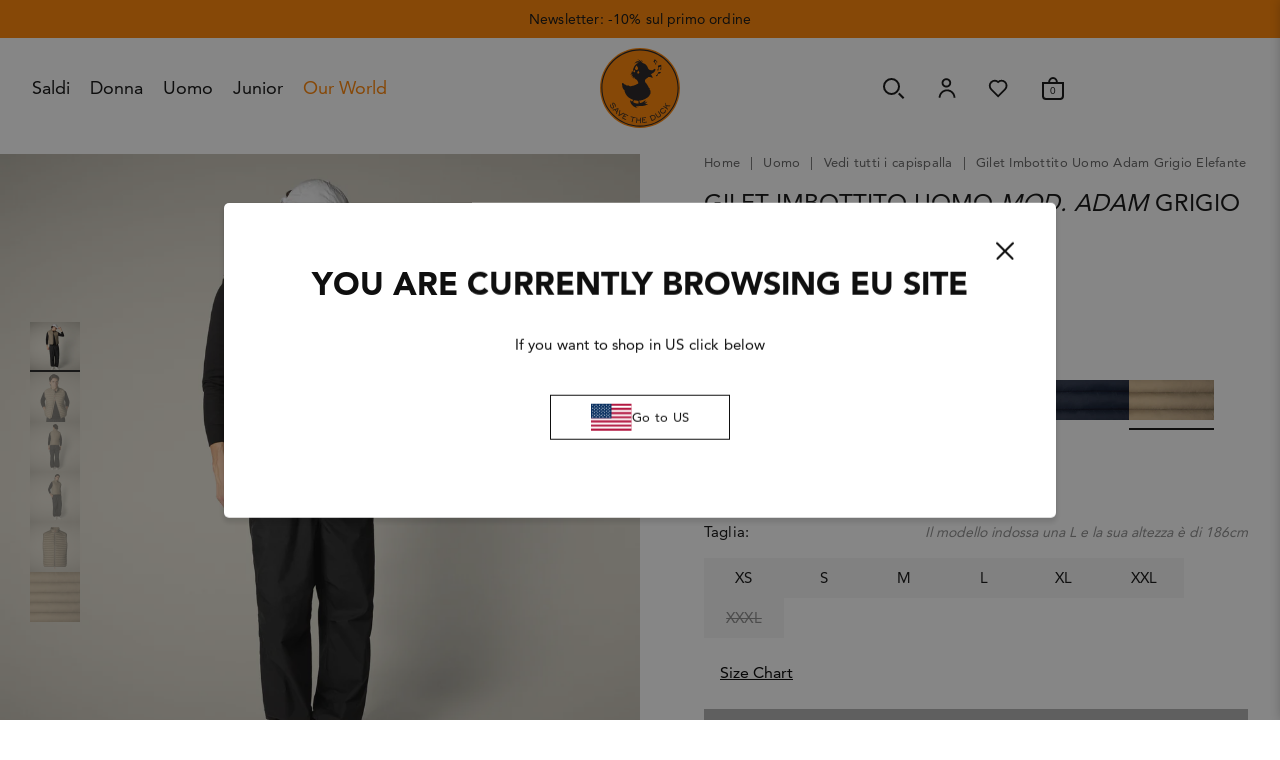

--- FILE ---
content_type: text/html; charset=utf-8
request_url: https://www.savetheduck.com/it-no/products/mans-quilted-gilet-adam-in-elephant-grey-d82410mgiga0140021
body_size: 73988
content:
<!doctype html>

<html
  class="no-js  template-product template-product-default"
  lang="it"
>
  <head>
    <!-- Google Tag Manager -->
    <!--script>(function(w,d,s,l,i){w[l]=w[l]||[];w[l].push({'gtm.start':
    new Date().getTime(),event:'gtm.js'});var f=d.getElementsByTagName(s)[0],
    j=d.createElement(s),dl=l!='dataLayer'?'&l='+l:'';j.async=true;j.src=
    'https://www.googletagmanager.com/gtm.js?id='+i+dl;f.parentNode.insertBefore(j,f);
    })(window,document,'script','dataLayer','GTM-WDZTV5Q6');</script-->
    <!-- End Google Tag Manager -->

    <script>
window.KiwiSizing = window.KiwiSizing === undefined ? {} : window.KiwiSizing;
KiwiSizing.shop = "save-the-duck-europe.myshopify.com";


KiwiSizing.data = {
  collections: "468848869681,675508978042,672008077690,642903245178,672104644986,663853105530,447686312241,672721666426,462097645873,668928442746,454051987761,673431748986,462098858289,478477418801,479640191281,663956390266,447689228593,676152115578,500249002289,665831932282,668957868410",
  tags: "CATEGORY_Gilet,COLLECTION_Iconss,FW25_OLD,GALLERY_FW24,GENDER_Man,IMG_Prod_5,IMG_Worn_1,QUACKBACK,SEASON_FW24,SEASON_FW25,SEASON_SS25,SEASON_SWITCH,SIZE CHART 1_Man,WARMER,WARMER PROMO",
  product: "8619749835057",
  vendor: "Save The Duck",
  type: "FW25",
  title: "Gilet imbottito uomo Adam Grigio elefante",
  images: ["\/\/www.savetheduck.com\/cdn\/shop\/files\/D82410MGIGA0140021_01_2cce8d18-647e-41b1-ad77-28a6a5c9aba9.jpg?v=1756720905","\/\/www.savetheduck.com\/cdn\/shop\/files\/D82410MGIGA0140021_04_d0222dcb-50ee-48d0-8302-0ca1501e70dc.jpg?v=1756720905","\/\/www.savetheduck.com\/cdn\/shop\/files\/D82410MGIGA0140021_03_6f4d3d5a-fe75-473c-a706-ec81d90436ab.jpg?v=1756720905","\/\/www.savetheduck.com\/cdn\/shop\/files\/D82410MGIGA0140021_02_664f64eb-7449-4ae2-884a-7a9c2cebcd2e.jpg?v=1756720905","\/\/www.savetheduck.com\/cdn\/shop\/files\/D82410MGIGA0140021_05_64cfe3b8-a68d-4dff-8f5c-ca8288d11587.jpg?v=1756720905","\/\/www.savetheduck.com\/cdn\/shop\/files\/D82410MGIGA0140021_06_149e5ccf-bbe4-4e18-8b98-f0e375e2f59f.jpg?v=1756720906"],
  options: [{"name":"Taglia","position":1,"values":["XS","S","M","L","XL","XXL","XXXL"]}],
  variants: [{"id":48596748042545,"title":"XS","option1":"XS","option2":null,"option3":null,"sku":"D82410MGIGA0140021-XS","requires_shipping":true,"taxable":true,"featured_image":null,"available":true,"name":"Gilet imbottito uomo Adam Grigio elefante - XS","public_title":"XS","options":["XS"],"price":189500,"weight":0,"compare_at_price":null,"inventory_management":"shopify","barcode":"8057278357468","requires_selling_plan":false,"selling_plan_allocations":[],"quantity_rule":{"min":1,"max":null,"increment":1}},{"id":45926417432881,"title":"S","option1":"S","option2":null,"option3":null,"sku":"D82410MGIGA0140021-S","requires_shipping":true,"taxable":true,"featured_image":null,"available":true,"name":"Gilet imbottito uomo Adam Grigio elefante - S","public_title":"S","options":["S"],"price":189500,"weight":0,"compare_at_price":null,"inventory_management":"shopify","barcode":"8057278357109","requires_selling_plan":false,"selling_plan_allocations":[],"quantity_rule":{"min":1,"max":null,"increment":1}},{"id":45926417465649,"title":"M","option1":"M","option2":null,"option3":null,"sku":"D82410MGIGA0140021-M","requires_shipping":true,"taxable":true,"featured_image":null,"available":true,"name":"Gilet imbottito uomo Adam Grigio elefante - M","public_title":"M","options":["M"],"price":189500,"weight":0,"compare_at_price":null,"inventory_management":"shopify","barcode":"8057278356980","requires_selling_plan":false,"selling_plan_allocations":[],"quantity_rule":{"min":1,"max":null,"increment":1}},{"id":45926417498417,"title":"L","option1":"L","option2":null,"option3":null,"sku":"D82410MGIGA0140021-L","requires_shipping":true,"taxable":true,"featured_image":null,"available":true,"name":"Gilet imbottito uomo Adam Grigio elefante - L","public_title":"L","options":["L"],"price":189500,"weight":0,"compare_at_price":null,"inventory_management":"shopify","barcode":"8057278356867","requires_selling_plan":false,"selling_plan_allocations":[],"quantity_rule":{"min":1,"max":null,"increment":1}},{"id":45926417531185,"title":"XL","option1":"XL","option2":null,"option3":null,"sku":"D82410MGIGA0140021-XL","requires_shipping":true,"taxable":true,"featured_image":null,"available":true,"name":"Gilet imbottito uomo Adam Grigio elefante - XL","public_title":"XL","options":["XL"],"price":189500,"weight":0,"compare_at_price":null,"inventory_management":"shopify","barcode":"8057278357345","requires_selling_plan":false,"selling_plan_allocations":[],"quantity_rule":{"min":1,"max":null,"increment":1}},{"id":45926417563953,"title":"XXL","option1":"XXL","option2":null,"option3":null,"sku":"D82410MGIGA0140021-XXL","requires_shipping":true,"taxable":true,"featured_image":null,"available":true,"name":"Gilet imbottito uomo Adam Grigio elefante - XXL","public_title":"XXL","options":["XXL"],"price":189500,"weight":0,"compare_at_price":null,"inventory_management":"shopify","barcode":"8057278357581","requires_selling_plan":false,"selling_plan_allocations":[],"quantity_rule":{"min":1,"max":null,"increment":1}},{"id":48597307556145,"title":"XXXL","option1":"XXXL","option2":null,"option3":null,"sku":"D82410MGIGA0140021-XXXL","requires_shipping":true,"taxable":true,"featured_image":null,"available":false,"name":"Gilet imbottito uomo Adam Grigio elefante - XXXL","public_title":"XXXL","options":["XXXL"],"price":189500,"weight":0,"compare_at_price":null,"inventory_management":"shopify","barcode":"8057278357222","requires_selling_plan":false,"selling_plan_allocations":[],"quantity_rule":{"min":1,"max":null,"increment":1}}],
};

</script>
    
  <script>
    (function(h,o,t,j,a,r){
        h.hj=h.hj||function(){(h.hj.q=h.hj.q||[]).push(arguments)};
        h._hjSettings={hjid:5010793,hjsv:6};
        a=o.getElementsByTagName('head')[0];
        r=o.createElement('script');r.async=1;
        r.src=t+h._hjSettings.hjid+j+h._hjSettings.hjsv;
        a.appendChild(r);
    })(window,document,'https://static.hotjar.com/c/hotjar-','.js?sv=');
</script>


    <script charset="utf-8" type="text/javascript" src="//js.hsforms.net/forms/embed/v2.js"></script>
    <meta content="72HcOAlVYdDwJmyjBu6QxkKHW5K9qMPX2KdVHAGIplc" name="google-site-verification">
    <script>
window.KiwiSizing = window.KiwiSizing === undefined ? {} : window.KiwiSizing;
KiwiSizing.shop = "save-the-duck-europe.myshopify.com";


KiwiSizing.data = {
  collections: "468848869681,675508978042,672008077690,642903245178,672104644986,663853105530,447686312241,672721666426,462097645873,668928442746,454051987761,673431748986,462098858289,478477418801,479640191281,663956390266,447689228593,676152115578,500249002289,665831932282,668957868410",
  tags: "CATEGORY_Gilet,COLLECTION_Iconss,FW25_OLD,GALLERY_FW24,GENDER_Man,IMG_Prod_5,IMG_Worn_1,QUACKBACK,SEASON_FW24,SEASON_FW25,SEASON_SS25,SEASON_SWITCH,SIZE CHART 1_Man,WARMER,WARMER PROMO",
  product: "8619749835057",
  vendor: "Save The Duck",
  type: "FW25",
  title: "Gilet imbottito uomo Adam Grigio elefante",
  images: ["\/\/www.savetheduck.com\/cdn\/shop\/files\/D82410MGIGA0140021_01_2cce8d18-647e-41b1-ad77-28a6a5c9aba9.jpg?v=1756720905","\/\/www.savetheduck.com\/cdn\/shop\/files\/D82410MGIGA0140021_04_d0222dcb-50ee-48d0-8302-0ca1501e70dc.jpg?v=1756720905","\/\/www.savetheduck.com\/cdn\/shop\/files\/D82410MGIGA0140021_03_6f4d3d5a-fe75-473c-a706-ec81d90436ab.jpg?v=1756720905","\/\/www.savetheduck.com\/cdn\/shop\/files\/D82410MGIGA0140021_02_664f64eb-7449-4ae2-884a-7a9c2cebcd2e.jpg?v=1756720905","\/\/www.savetheduck.com\/cdn\/shop\/files\/D82410MGIGA0140021_05_64cfe3b8-a68d-4dff-8f5c-ca8288d11587.jpg?v=1756720905","\/\/www.savetheduck.com\/cdn\/shop\/files\/D82410MGIGA0140021_06_149e5ccf-bbe4-4e18-8b98-f0e375e2f59f.jpg?v=1756720906"],
  options: [{"name":"Taglia","position":1,"values":["XS","S","M","L","XL","XXL","XXXL"]}],
  variants: [{"id":48596748042545,"title":"XS","option1":"XS","option2":null,"option3":null,"sku":"D82410MGIGA0140021-XS","requires_shipping":true,"taxable":true,"featured_image":null,"available":true,"name":"Gilet imbottito uomo Adam Grigio elefante - XS","public_title":"XS","options":["XS"],"price":189500,"weight":0,"compare_at_price":null,"inventory_management":"shopify","barcode":"8057278357468","requires_selling_plan":false,"selling_plan_allocations":[],"quantity_rule":{"min":1,"max":null,"increment":1}},{"id":45926417432881,"title":"S","option1":"S","option2":null,"option3":null,"sku":"D82410MGIGA0140021-S","requires_shipping":true,"taxable":true,"featured_image":null,"available":true,"name":"Gilet imbottito uomo Adam Grigio elefante - S","public_title":"S","options":["S"],"price":189500,"weight":0,"compare_at_price":null,"inventory_management":"shopify","barcode":"8057278357109","requires_selling_plan":false,"selling_plan_allocations":[],"quantity_rule":{"min":1,"max":null,"increment":1}},{"id":45926417465649,"title":"M","option1":"M","option2":null,"option3":null,"sku":"D82410MGIGA0140021-M","requires_shipping":true,"taxable":true,"featured_image":null,"available":true,"name":"Gilet imbottito uomo Adam Grigio elefante - M","public_title":"M","options":["M"],"price":189500,"weight":0,"compare_at_price":null,"inventory_management":"shopify","barcode":"8057278356980","requires_selling_plan":false,"selling_plan_allocations":[],"quantity_rule":{"min":1,"max":null,"increment":1}},{"id":45926417498417,"title":"L","option1":"L","option2":null,"option3":null,"sku":"D82410MGIGA0140021-L","requires_shipping":true,"taxable":true,"featured_image":null,"available":true,"name":"Gilet imbottito uomo Adam Grigio elefante - L","public_title":"L","options":["L"],"price":189500,"weight":0,"compare_at_price":null,"inventory_management":"shopify","barcode":"8057278356867","requires_selling_plan":false,"selling_plan_allocations":[],"quantity_rule":{"min":1,"max":null,"increment":1}},{"id":45926417531185,"title":"XL","option1":"XL","option2":null,"option3":null,"sku":"D82410MGIGA0140021-XL","requires_shipping":true,"taxable":true,"featured_image":null,"available":true,"name":"Gilet imbottito uomo Adam Grigio elefante - XL","public_title":"XL","options":["XL"],"price":189500,"weight":0,"compare_at_price":null,"inventory_management":"shopify","barcode":"8057278357345","requires_selling_plan":false,"selling_plan_allocations":[],"quantity_rule":{"min":1,"max":null,"increment":1}},{"id":45926417563953,"title":"XXL","option1":"XXL","option2":null,"option3":null,"sku":"D82410MGIGA0140021-XXL","requires_shipping":true,"taxable":true,"featured_image":null,"available":true,"name":"Gilet imbottito uomo Adam Grigio elefante - XXL","public_title":"XXL","options":["XXL"],"price":189500,"weight":0,"compare_at_price":null,"inventory_management":"shopify","barcode":"8057278357581","requires_selling_plan":false,"selling_plan_allocations":[],"quantity_rule":{"min":1,"max":null,"increment":1}},{"id":48597307556145,"title":"XXXL","option1":"XXXL","option2":null,"option3":null,"sku":"D82410MGIGA0140021-XXXL","requires_shipping":true,"taxable":true,"featured_image":null,"available":false,"name":"Gilet imbottito uomo Adam Grigio elefante - XXXL","public_title":"XXXL","options":["XXXL"],"price":189500,"weight":0,"compare_at_price":null,"inventory_management":"shopify","barcode":"8057278357222","requires_selling_plan":false,"selling_plan_allocations":[],"quantity_rule":{"min":1,"max":null,"increment":1}}],
};

</script>

    <!-- Basic page needs ================================================== -->
    <meta charset="utf-8">
    <meta http-equiv="X-UA-Compatible" content="IE=edge,chrome=1">

    

    

    
      <link rel="shortcut icon" href="//www.savetheduck.com/cdn/shop/files/MicrosoftTeams-image_23.png?crop=center&height=32&v=1687362655&width=32" type="image/png">
    

    <!-- Title and description ================================================== -->
    <title>
      Gilet imbottito uomo Adam Grigio elefante
      
      
      
    </title>

    
      <meta name="title" content="Gilet imbottito uomo Adam Grigio elefante | SAVE THE DUCK">
    


<meta name='description' content='Gilet imbottito uomo Adam Grigio elefante: scopri i dettagli di questo prodotto sullo shop ufficiale di Save The Duck.'>
<!-- Helpers ================================================== -->
    

  
    
    
  




    <link rel="canonical" href="https://www.savetheduck.com/it-no/products/mans-quilted-gilet-adam-in-elephant-grey-d82410mgiga0140021">
  


  

  

  

  



  



  <!-- - HREFLANG - -->
  



  

  

  

  
    <link
      rel='alternate'
      href='https://www.savetheduck.com/products/mans-quilted-gilet-adam-in-elephant-grey-d82410mgiga0140021'
      hreflang='it-it'
    >
  

  

  
    <link
      rel='alternate'
      href='https://www.savetheduck.com/en-eu/products/mans-quilted-gilet-adam-in-elephant-grey-d82410mgiga0140021'
      hreflang='en'
    >
  

  

  
    <link
      rel='alternate'
      href='https://www.savetheduck.com/fr-eu/products/mans-quilted-gilet-adam-in-elephant-grey-d82410mgiga0140021'
      hreflang='fr'
    >
  

  

  
    <link
      rel='alternate'
      href='https://www.savetheduck.com/de-eu/products/mans-quilted-gilet-adam-in-elephant-grey-d82410mgiga0140021'
      hreflang='de'
    >
  

  

  
    <link
      rel='alternate'
      href='https://www.savetheduck.com/it-eu/products/mans-quilted-gilet-adam-in-elephant-grey-d82410mgiga0140021'
      hreflang='it'
    >
  

  

  
    <link
      rel='alternate'
      href='https://www.savetheduck.com/de-de/products/mans-quilted-gilet-adam-in-elephant-grey-d82410mgiga0140021'
      hreflang='de-de'
    >
  

  

  
    <link
      rel='alternate'
      href='https://www.savetheduck.com/en-de/products/mans-quilted-gilet-adam-in-elephant-grey-d82410mgiga0140021'
      hreflang='en-de'
    >
  

  

  
    <link
      rel='alternate'
      href='https://www.savetheduck.com/it-de/products/mans-quilted-gilet-adam-in-elephant-grey-d82410mgiga0140021'
      hreflang='it-de'
    >
  

  

  
    <link
      rel='alternate'
      href='https://www.savetheduck.com/fr-de/products/mans-quilted-gilet-adam-in-elephant-grey-d82410mgiga0140021'
      hreflang='fr-de'
    >
  

  

  
    <link
      rel='alternate'
      href='https://www.savetheduck.com/fr-fr/products/mans-quilted-gilet-adam-in-elephant-grey-d82410mgiga0140021'
      hreflang='fr-fr'
    >
  

  

  
    <link
      rel='alternate'
      href='https://www.savetheduck.com/it-fr/products/mans-quilted-gilet-adam-in-elephant-grey-d82410mgiga0140021'
      hreflang='it-fr'
    >
  

  

  
    <link
      rel='alternate'
      href='https://www.savetheduck.com/en-fr/products/mans-quilted-gilet-adam-in-elephant-grey-d82410mgiga0140021'
      hreflang='en-fr'
    >
  

  

  
    <link
      rel='alternate'
      href='https://www.savetheduck.com/de-fr/products/mans-quilted-gilet-adam-in-elephant-grey-d82410mgiga0140021'
      hreflang='de-fr'
    >
  

  

  
    <link
      rel='alternate'
      href='https://www.savetheduck.com/fr/products/mans-quilted-gilet-adam-in-elephant-grey-d82410mgiga0140021'
      hreflang='fr-it'
    >
  

  

  
    <link
      rel='alternate'
      href='https://www.savetheduck.com/de/products/mans-quilted-gilet-adam-in-elephant-grey-d82410mgiga0140021'
      hreflang='de-it'
    >
  

  

  
    <link
      rel='alternate'
      href='https://www.savetheduck.com/en/products/mans-quilted-gilet-adam-in-elephant-grey-d82410mgiga0140021'
      hreflang='en-it'
    >
  

  

  
    <link
      rel='alternate'
      href='https://www.savetheduck.com/en-ch/products/mans-quilted-gilet-adam-in-elephant-grey-d82410mgiga0140021'
      hreflang='en-ch'
    >
  

  

  
    <link
      rel='alternate'
      href='https://www.savetheduck.com/it-ch/products/mans-quilted-gilet-adam-in-elephant-grey-d82410mgiga0140021'
      hreflang='it-ch'
    >
  

  

  
    <link
      rel='alternate'
      href='https://www.savetheduck.com/de-ch/products/mans-quilted-gilet-adam-in-elephant-grey-d82410mgiga0140021'
      hreflang='de-ch'
    >
  

  

  
    <link
      rel='alternate'
      href='https://www.savetheduck.com/fr-ch/products/mans-quilted-gilet-adam-in-elephant-grey-d82410mgiga0140021'
      hreflang='fr-ch'
    >
  

  

  
    <link
      rel='alternate'
      href='https://www.savetheduck.com/en-gb/products/mans-quilted-gilet-adam-in-elephant-grey-d82410mgiga0140021'
      hreflang='en-gb'
    >
  

  

  
    <link
      rel='alternate'
      href='https://www.savetheduck.com/it-gb/products/mans-quilted-gilet-adam-in-elephant-grey-d82410mgiga0140021'
      hreflang='it-gb'
    >
  

  

  
    <link
      rel='alternate'
      href='https://www.savetheduck.com/de-gb/products/mans-quilted-gilet-adam-in-elephant-grey-d82410mgiga0140021'
      hreflang='de-gb'
    >
  

  

  
    <link
      rel='alternate'
      href='https://www.savetheduck.com/fr-gb/products/mans-quilted-gilet-adam-in-elephant-grey-d82410mgiga0140021'
      hreflang='fr-gb'
    >
  

  

  
    <link
      rel='alternate'
      href='https://www.savetheduck.com/it-no/products/mans-quilted-gilet-adam-in-elephant-grey-d82410mgiga0140021'
      hreflang='it-no'
    >
  

  

  
    <link
      rel='alternate'
      href='https://www.savetheduck.com/de-no/products/mans-quilted-gilet-adam-in-elephant-grey-d82410mgiga0140021'
      hreflang='de-no'
    >
  

  

  
    <link
      rel='alternate'
      href='https://www.savetheduck.com/en-no/products/mans-quilted-gilet-adam-in-elephant-grey-d82410mgiga0140021'
      hreflang='en-no'
    >
  

  

  
    <link
      rel='alternate'
      href='https://www.savetheduck.com/fr-no/products/mans-quilted-gilet-adam-in-elephant-grey-d82410mgiga0140021'
      hreflang='fr-no'
    >
  

  

  
    <link
      rel='alternate'
      href='https://us.savetheduck.com/en-ca/products/mans-quilted-gilet-adam-in-elephant-grey-d82410mgiga0140021'
      hreflang='en-ca'
    >
  

  

  
    <link
      rel='alternate'
      href='https://us.savetheduck.com/fr-ca/products/mans-quilted-gilet-adam-in-elephant-grey-d82410mgiga0140021'
      hreflang='fr-ca'
    >
  

  

  
    <link
      rel='alternate'
      href='https://us.savetheduck.com/products/mans-quilted-gilet-adam-in-elephant-grey-d82410mgiga0140021'
      hreflang='en-us'
    >
  

<!-- seo_redirects -->

<!-- end seo_redirects -->
<!-- seo_pagination  -->



<!-- seo_pagination  -->
<!-- /snippets/social-meta-tags.liquid -->




<meta property="og:site_name" content="SAVE THE DUCK">
<meta property="og:url" content="https://www.savetheduck.com/it-no/products/mans-quilted-gilet-adam-in-elephant-grey-d82410mgiga0140021">
<meta property="og:title" content="Gilet imbottito uomo Adam Grigio elefante">
<meta property="og:type" content="product">
<meta property="og:description" content="A great layering piece for him, the Adam gilet is made from lightweight nylon with animal-free Plumtech padding The quilted sleeveless style features standing collar, side zipped pockets and Lycra trims at the armhole and hemline The signature orange zip pullers add a distinctive touch">

  <meta property="og:price:amount" content="1.895,00">
  <meta property="og:price:currency" content="NOK">

<meta property="og:image" content="http://www.savetheduck.com/cdn/shop/files/D82410MGIGA0140021_01_2cce8d18-647e-41b1-ad77-28a6a5c9aba9.jpg?crop=center&height=1200&v=1756720905&width=1200"><meta property="og:image" content="http://www.savetheduck.com/cdn/shop/files/D82410MGIGA0140021_04_d0222dcb-50ee-48d0-8302-0ca1501e70dc.jpg?crop=center&height=1200&v=1756720905&width=1200"><meta property="og:image" content="http://www.savetheduck.com/cdn/shop/files/D82410MGIGA0140021_03_6f4d3d5a-fe75-473c-a706-ec81d90436ab.jpg?crop=center&height=1200&v=1756720905&width=1200">
<meta property="og:image:secure_url" content="https://www.savetheduck.com/cdn/shop/files/D82410MGIGA0140021_01_2cce8d18-647e-41b1-ad77-28a6a5c9aba9.jpg?crop=center&height=1200&v=1756720905&width=1200"><meta property="og:image:secure_url" content="https://www.savetheduck.com/cdn/shop/files/D82410MGIGA0140021_04_d0222dcb-50ee-48d0-8302-0ca1501e70dc.jpg?crop=center&height=1200&v=1756720905&width=1200"><meta property="og:image:secure_url" content="https://www.savetheduck.com/cdn/shop/files/D82410MGIGA0140021_03_6f4d3d5a-fe75-473c-a706-ec81d90436ab.jpg?crop=center&height=1200&v=1756720905&width=1200">


<meta name="twitter:card" content="summary_large_image">
<meta name="twitter:title" content="Gilet imbottito uomo Adam Grigio elefante">
<meta name="twitter:description" content="A great layering piece for him, the Adam gilet is made from lightweight nylon with animal-free Plumtech padding The quilted sleeveless style features standing collar, side zipped pockets and Lycra trims at the armhole and hemline The signature orange zip pullers add a distinctive touch">


    <meta
      name="viewport"
      content="width=device-width,initial-scale=1.0,minimum-scale=1.0,maximum-scale=1.0,user-scalable=no,shrink-to-fit=no"
    >
    <meta name="theme-color" content="#111827">

    <!-- CSS ================================================== -->

    <style>
  @font-face {
    font-family: 'Avenir LT';
    src: url('//www.savetheduck.com/cdn/shop/t/89/assets/Avenir55Roman.woff2?v=141547495034174665131730390317') format('woff2'),
      url('//www.savetheduck.com/cdn/shop/t/89/assets/Avenir55Roman.woff?v=129152485525554250341730390317') format('woff');
  }
  @font-face {
    font-family: 'Avenir LT';
    src: url('//www.savetheduck.com/cdn/shop/t/89/assets/Avenir95Black.woff2?v=169471646645872385141730390318') format('woff2'),
      url('//www.savetheduck.com/cdn/shop/t/89/assets/Avenir95Black.woff?v=126822457437005316221730390319') format('woff');
    font-weight: 700;
  }

  :root {
    --font-primary: 'Avenir LT', sans-serif;
    --font-secondary: 'Avenir LT', sans-serif;
    --regular: 400;
    --bold: 700;
  }
</style>

    
<link type="text/css" href="//www.savetheduck.com/cdn/shop/t/89/assets/layout.theme.css?v=79727218217099702751755681189" rel="stylesheet">
<link type="text/css" href="//www.savetheduck.com/cdn/shop/t/89/assets/layout.theme.cooder.css?v=51692966208865153091766415651" rel="stylesheet"><link rel="prefetch" href="//www.savetheduck.com/cdn/shop/t/89/assets/template.blog.css?v=17520311523926565991730390318" as="style"><link rel="prefetch" href="//www.savetheduck.com/cdn/shop/t/89/assets/template.page.gridsystem.css?v=46669978822265330991730390318" as="style"><link rel="prefetch" href="//www.savetheduck.com/cdn/shop/t/89/assets/template.page.styleguide.css?v=71685534021375226791730390319" as="style"><link rel="prefetch" href="//www.savetheduck.com/cdn/shop/t/89/assets/template.page.wishlist.css?v=69984975139709975971730390317" as="style"><link rel="prefetch" href="//www.savetheduck.com/cdn/shop/t/89/assets/template.search.css?v=133569129066117410431730390319" as="style"><link rel="prefetch" href="//www.savetheduck.com/cdn/shop/t/89/assets/template.register.css?v=149105855744165147861730390317" as="style">

    <!-- Sections ================================================== -->
    <script>
      window.theme = window.theme || {};
      theme.strings = {
        zoomClose: "Chiudi (Esc)",
        zoomPrev: "Indietro (Tasto freccia sinistra)",
        zoomNext: "Avanti (Tasto freccia destra)",
        moneyFormat: "{{amount_with_comma_separator}} kr",
        addressError: "Errore durante la ricerca dell\u0026#39;indirizzo",
        addressNoResults: "La ricerca non ha prodotto alcun risultato per questo indirizzo",
        addressQueryLimit: "Hai superato il limite di utilizzo dell'API di Google. Consider upgrading to a \u003ca href=\"https:\/\/developers.google.com\/maps\/premium\/usage-limits\"\u003ePiano Premium\u003c\/a\u003e.",
        authError: "Si è verificato un problema di autenticazione con il tuo account di Google Maps.",
        cartEmpty: "Il carrello è attualmente vuoto.",
        cartEmptyButton: "\u003ca href=\"\/\"\u003eContinua lo shopping\u003c\/a\u003e",
        cartCookies: "Abilita i cookie per utilizzare il carrello",
        cartSavings: "Stai risparmiando [savings]",
        productSlideLabel: "Slide [slide_number] di [slide_max].",
        ajaxinateLoading: "Caricamento...",
        missingVariantIdError: "Nessuna variante selezionata"
      };
      theme.settings = {
        gridType: null
      };

      theme.isUserLoggedIn =  false 
    </script>

    <script src="//www.savetheduck.com/cdn/shop/t/89/assets/jquery.min.js?v=68080340163451936531730390318" type="text/javascript"></script>
    <script src="//www.savetheduck.com/cdn/shop/t/89/assets/handlebars.js?v=105375274022793300731730390319" defer="defer"></script>

    <link rel="stylesheet" href="https://cdn.jsdelivr.net/npm/swiper@11/swiper-bundle.min.css"/>
    <script src="https://cdn.jsdelivr.net/npm/swiper@11/swiper-bundle.min.js"></script>
      <script src="//www.savetheduck.com/cdn/shop/t/89/assets/jquery.zoom.min.js?v=9955756330783019061730390318" defer="defer"></script>
    

    

    
<script type="text/javascript" src="//www.savetheduck.com/cdn/shop/t/89/assets/defaultVendors@layout.theme.js?v=80467074978610866141730390318" defer="defer"></script><script type="text/javascript" src="//www.savetheduck.com/cdn/shop/t/89/assets/layout.theme.js?v=82553315051531392561762330706" defer="defer"></script><link rel="prefetch" href="//www.savetheduck.com/cdn/shop/t/89/assets/template.blog.js?v=111603181540343972631730390318" as="script"><link rel="prefetch" href="//www.savetheduck.com/cdn/shop/t/89/assets/template.collection.js?v=111603181540343972631730390320" as="script"><link rel="prefetch" href="//www.savetheduck.com/cdn/shop/t/89/assets/template.page.gridsystem.js?v=111603181540343972631730390317" as="script"><link rel="prefetch" href="//www.savetheduck.com/cdn/shop/t/89/assets/template.page.styleguide.js?v=111603181540343972631730390320" as="script"><link rel="prefetch" href="//www.savetheduck.com/cdn/shop/t/89/assets/template.page.wishlist.js?v=127587742930811207471730390319" as="script"><script type="text/javascript" src="//www.savetheduck.com/cdn/shop/t/89/assets/defaultVendors@template.product.js?v=83711061587372859001730390319" defer="defer"></script><script type="text/javascript" src="//www.savetheduck.com/cdn/shop/t/89/assets/template.product.js?v=131239331498036929131745310132" defer="defer"></script><link rel="prefetch" href="//www.savetheduck.com/cdn/shop/t/89/assets/template.search.js?v=111603181540343972631730390318" as="script"><link rel="prefetch" href="//www.savetheduck.com/cdn/shop/t/89/assets/template.register.js?v=35162788350980128541730390318" as="script">

    

    <!-- Header hook for plugins ================================================== -->
    
    <script>window.performance && window.performance.mark && window.performance.mark('shopify.content_for_header.start');</script><meta name="google-site-verification" content="JAHZi8fOaY8TUb0rnFjVDqNwZj3O8AnBsxjU2qLO3s8">
<meta name="facebook-domain-verification" content="tpr6gyw94jd3z433t09hfvfhhlprqb">
<meta id="shopify-digital-wallet" name="shopify-digital-wallet" content="/73585918257/digital_wallets/dialog">
<meta name="shopify-checkout-api-token" content="a14488b33bc11b6ec4ba7a441ccf1042">
<meta id="in-context-paypal-metadata" data-shop-id="73585918257" data-venmo-supported="false" data-environment="production" data-locale="it_IT" data-paypal-v4="true" data-currency="NOK">
<link "x-default" href="https://www.savetheduck.com/products/mans-quilted-gilet-adam-in-elephant-grey-d82410mgiga0140021">
<link "en-BG" href="https://www.savetheduck.com/en-eu/products/mans-quilted-gilet-adam-in-elephant-grey-d82410mgiga0140021">
<link "fr-BG" href="https://www.savetheduck.com/fr-eu/products/mans-quilted-gilet-adam-in-elephant-grey-d82410mgiga0140021">
<link "de-BG" href="https://www.savetheduck.com/de-eu/products/mans-quilted-gilet-adam-in-elephant-grey-d82410mgiga0140021">
<link "it-BG" href="https://www.savetheduck.com/it-eu/products/mans-quilted-gilet-adam-in-elephant-grey-d82410mgiga0140021">
<link "en-CY" href="https://www.savetheduck.com/en-eu/products/mans-quilted-gilet-adam-in-elephant-grey-d82410mgiga0140021">
<link "fr-CY" href="https://www.savetheduck.com/fr-eu/products/mans-quilted-gilet-adam-in-elephant-grey-d82410mgiga0140021">
<link "de-CY" href="https://www.savetheduck.com/de-eu/products/mans-quilted-gilet-adam-in-elephant-grey-d82410mgiga0140021">
<link "it-CY" href="https://www.savetheduck.com/it-eu/products/mans-quilted-gilet-adam-in-elephant-grey-d82410mgiga0140021">
<link "en-CZ" href="https://www.savetheduck.com/en-eu/products/mans-quilted-gilet-adam-in-elephant-grey-d82410mgiga0140021">
<link "fr-CZ" href="https://www.savetheduck.com/fr-eu/products/mans-quilted-gilet-adam-in-elephant-grey-d82410mgiga0140021">
<link "de-CZ" href="https://www.savetheduck.com/de-eu/products/mans-quilted-gilet-adam-in-elephant-grey-d82410mgiga0140021">
<link "it-CZ" href="https://www.savetheduck.com/it-eu/products/mans-quilted-gilet-adam-in-elephant-grey-d82410mgiga0140021">
<link "en-DK" href="https://www.savetheduck.com/en-eu/products/mans-quilted-gilet-adam-in-elephant-grey-d82410mgiga0140021">
<link "fr-DK" href="https://www.savetheduck.com/fr-eu/products/mans-quilted-gilet-adam-in-elephant-grey-d82410mgiga0140021">
<link "de-DK" href="https://www.savetheduck.com/de-eu/products/mans-quilted-gilet-adam-in-elephant-grey-d82410mgiga0140021">
<link "it-DK" href="https://www.savetheduck.com/it-eu/products/mans-quilted-gilet-adam-in-elephant-grey-d82410mgiga0140021">
<link "en-EE" href="https://www.savetheduck.com/en-eu/products/mans-quilted-gilet-adam-in-elephant-grey-d82410mgiga0140021">
<link "fr-EE" href="https://www.savetheduck.com/fr-eu/products/mans-quilted-gilet-adam-in-elephant-grey-d82410mgiga0140021">
<link "de-EE" href="https://www.savetheduck.com/de-eu/products/mans-quilted-gilet-adam-in-elephant-grey-d82410mgiga0140021">
<link "it-EE" href="https://www.savetheduck.com/it-eu/products/mans-quilted-gilet-adam-in-elephant-grey-d82410mgiga0140021">
<link "en-ES" href="https://www.savetheduck.com/en-eu/products/mans-quilted-gilet-adam-in-elephant-grey-d82410mgiga0140021">
<link "fr-ES" href="https://www.savetheduck.com/fr-eu/products/mans-quilted-gilet-adam-in-elephant-grey-d82410mgiga0140021">
<link "de-ES" href="https://www.savetheduck.com/de-eu/products/mans-quilted-gilet-adam-in-elephant-grey-d82410mgiga0140021">
<link "it-ES" href="https://www.savetheduck.com/it-eu/products/mans-quilted-gilet-adam-in-elephant-grey-d82410mgiga0140021">
<link "en-FI" href="https://www.savetheduck.com/en-eu/products/mans-quilted-gilet-adam-in-elephant-grey-d82410mgiga0140021">
<link "fr-FI" href="https://www.savetheduck.com/fr-eu/products/mans-quilted-gilet-adam-in-elephant-grey-d82410mgiga0140021">
<link "de-FI" href="https://www.savetheduck.com/de-eu/products/mans-quilted-gilet-adam-in-elephant-grey-d82410mgiga0140021">
<link "it-FI" href="https://www.savetheduck.com/it-eu/products/mans-quilted-gilet-adam-in-elephant-grey-d82410mgiga0140021">
<link "en-GR" href="https://www.savetheduck.com/en-eu/products/mans-quilted-gilet-adam-in-elephant-grey-d82410mgiga0140021">
<link "fr-GR" href="https://www.savetheduck.com/fr-eu/products/mans-quilted-gilet-adam-in-elephant-grey-d82410mgiga0140021">
<link "de-GR" href="https://www.savetheduck.com/de-eu/products/mans-quilted-gilet-adam-in-elephant-grey-d82410mgiga0140021">
<link "it-GR" href="https://www.savetheduck.com/it-eu/products/mans-quilted-gilet-adam-in-elephant-grey-d82410mgiga0140021">
<link "en-HR" href="https://www.savetheduck.com/en-eu/products/mans-quilted-gilet-adam-in-elephant-grey-d82410mgiga0140021">
<link "fr-HR" href="https://www.savetheduck.com/fr-eu/products/mans-quilted-gilet-adam-in-elephant-grey-d82410mgiga0140021">
<link "de-HR" href="https://www.savetheduck.com/de-eu/products/mans-quilted-gilet-adam-in-elephant-grey-d82410mgiga0140021">
<link "it-HR" href="https://www.savetheduck.com/it-eu/products/mans-quilted-gilet-adam-in-elephant-grey-d82410mgiga0140021">
<link "en-HU" href="https://www.savetheduck.com/en-eu/products/mans-quilted-gilet-adam-in-elephant-grey-d82410mgiga0140021">
<link "fr-HU" href="https://www.savetheduck.com/fr-eu/products/mans-quilted-gilet-adam-in-elephant-grey-d82410mgiga0140021">
<link "de-HU" href="https://www.savetheduck.com/de-eu/products/mans-quilted-gilet-adam-in-elephant-grey-d82410mgiga0140021">
<link "it-HU" href="https://www.savetheduck.com/it-eu/products/mans-quilted-gilet-adam-in-elephant-grey-d82410mgiga0140021">
<link "en-IE" href="https://www.savetheduck.com/en-eu/products/mans-quilted-gilet-adam-in-elephant-grey-d82410mgiga0140021">
<link "fr-IE" href="https://www.savetheduck.com/fr-eu/products/mans-quilted-gilet-adam-in-elephant-grey-d82410mgiga0140021">
<link "de-IE" href="https://www.savetheduck.com/de-eu/products/mans-quilted-gilet-adam-in-elephant-grey-d82410mgiga0140021">
<link "it-IE" href="https://www.savetheduck.com/it-eu/products/mans-quilted-gilet-adam-in-elephant-grey-d82410mgiga0140021">
<link "en-LT" href="https://www.savetheduck.com/en-eu/products/mans-quilted-gilet-adam-in-elephant-grey-d82410mgiga0140021">
<link "fr-LT" href="https://www.savetheduck.com/fr-eu/products/mans-quilted-gilet-adam-in-elephant-grey-d82410mgiga0140021">
<link "de-LT" href="https://www.savetheduck.com/de-eu/products/mans-quilted-gilet-adam-in-elephant-grey-d82410mgiga0140021">
<link "it-LT" href="https://www.savetheduck.com/it-eu/products/mans-quilted-gilet-adam-in-elephant-grey-d82410mgiga0140021">
<link "en-LV" href="https://www.savetheduck.com/en-eu/products/mans-quilted-gilet-adam-in-elephant-grey-d82410mgiga0140021">
<link "fr-LV" href="https://www.savetheduck.com/fr-eu/products/mans-quilted-gilet-adam-in-elephant-grey-d82410mgiga0140021">
<link "de-LV" href="https://www.savetheduck.com/de-eu/products/mans-quilted-gilet-adam-in-elephant-grey-d82410mgiga0140021">
<link "it-LV" href="https://www.savetheduck.com/it-eu/products/mans-quilted-gilet-adam-in-elephant-grey-d82410mgiga0140021">
<link "en-MT" href="https://www.savetheduck.com/en-eu/products/mans-quilted-gilet-adam-in-elephant-grey-d82410mgiga0140021">
<link "fr-MT" href="https://www.savetheduck.com/fr-eu/products/mans-quilted-gilet-adam-in-elephant-grey-d82410mgiga0140021">
<link "de-MT" href="https://www.savetheduck.com/de-eu/products/mans-quilted-gilet-adam-in-elephant-grey-d82410mgiga0140021">
<link "it-MT" href="https://www.savetheduck.com/it-eu/products/mans-quilted-gilet-adam-in-elephant-grey-d82410mgiga0140021">
<link "en-NL" href="https://www.savetheduck.com/en-eu/products/mans-quilted-gilet-adam-in-elephant-grey-d82410mgiga0140021">
<link "fr-NL" href="https://www.savetheduck.com/fr-eu/products/mans-quilted-gilet-adam-in-elephant-grey-d82410mgiga0140021">
<link "de-NL" href="https://www.savetheduck.com/de-eu/products/mans-quilted-gilet-adam-in-elephant-grey-d82410mgiga0140021">
<link "it-NL" href="https://www.savetheduck.com/it-eu/products/mans-quilted-gilet-adam-in-elephant-grey-d82410mgiga0140021">
<link "en-PL" href="https://www.savetheduck.com/en-eu/products/mans-quilted-gilet-adam-in-elephant-grey-d82410mgiga0140021">
<link "fr-PL" href="https://www.savetheduck.com/fr-eu/products/mans-quilted-gilet-adam-in-elephant-grey-d82410mgiga0140021">
<link "de-PL" href="https://www.savetheduck.com/de-eu/products/mans-quilted-gilet-adam-in-elephant-grey-d82410mgiga0140021">
<link "it-PL" href="https://www.savetheduck.com/it-eu/products/mans-quilted-gilet-adam-in-elephant-grey-d82410mgiga0140021">
<link "en-PT" href="https://www.savetheduck.com/en-eu/products/mans-quilted-gilet-adam-in-elephant-grey-d82410mgiga0140021">
<link "fr-PT" href="https://www.savetheduck.com/fr-eu/products/mans-quilted-gilet-adam-in-elephant-grey-d82410mgiga0140021">
<link "de-PT" href="https://www.savetheduck.com/de-eu/products/mans-quilted-gilet-adam-in-elephant-grey-d82410mgiga0140021">
<link "it-PT" href="https://www.savetheduck.com/it-eu/products/mans-quilted-gilet-adam-in-elephant-grey-d82410mgiga0140021">
<link "en-RO" href="https://www.savetheduck.com/en-eu/products/mans-quilted-gilet-adam-in-elephant-grey-d82410mgiga0140021">
<link "fr-RO" href="https://www.savetheduck.com/fr-eu/products/mans-quilted-gilet-adam-in-elephant-grey-d82410mgiga0140021">
<link "de-RO" href="https://www.savetheduck.com/de-eu/products/mans-quilted-gilet-adam-in-elephant-grey-d82410mgiga0140021">
<link "it-RO" href="https://www.savetheduck.com/it-eu/products/mans-quilted-gilet-adam-in-elephant-grey-d82410mgiga0140021">
<link "en-SE" href="https://www.savetheduck.com/en-eu/products/mans-quilted-gilet-adam-in-elephant-grey-d82410mgiga0140021">
<link "fr-SE" href="https://www.savetheduck.com/fr-eu/products/mans-quilted-gilet-adam-in-elephant-grey-d82410mgiga0140021">
<link "de-SE" href="https://www.savetheduck.com/de-eu/products/mans-quilted-gilet-adam-in-elephant-grey-d82410mgiga0140021">
<link "it-SE" href="https://www.savetheduck.com/it-eu/products/mans-quilted-gilet-adam-in-elephant-grey-d82410mgiga0140021">
<link "en-SI" href="https://www.savetheduck.com/en-eu/products/mans-quilted-gilet-adam-in-elephant-grey-d82410mgiga0140021">
<link "fr-SI" href="https://www.savetheduck.com/fr-eu/products/mans-quilted-gilet-adam-in-elephant-grey-d82410mgiga0140021">
<link "de-SI" href="https://www.savetheduck.com/de-eu/products/mans-quilted-gilet-adam-in-elephant-grey-d82410mgiga0140021">
<link "it-SI" href="https://www.savetheduck.com/it-eu/products/mans-quilted-gilet-adam-in-elephant-grey-d82410mgiga0140021">
<link "en-SK" href="https://www.savetheduck.com/en-eu/products/mans-quilted-gilet-adam-in-elephant-grey-d82410mgiga0140021">
<link "fr-SK" href="https://www.savetheduck.com/fr-eu/products/mans-quilted-gilet-adam-in-elephant-grey-d82410mgiga0140021">
<link "de-SK" href="https://www.savetheduck.com/de-eu/products/mans-quilted-gilet-adam-in-elephant-grey-d82410mgiga0140021">
<link "it-SK" href="https://www.savetheduck.com/it-eu/products/mans-quilted-gilet-adam-in-elephant-grey-d82410mgiga0140021">
<link "en-GB" href="https://www.savetheduck.com/en-gb/products/mans-quilted-gilet-adam-in-elephant-grey-d82410mgiga0140021">
<link "fr-GB" href="https://www.savetheduck.com/fr-gb/products/mans-quilted-gilet-adam-in-elephant-grey-d82410mgiga0140021">
<link "it-GB" href="https://www.savetheduck.com/it-gb/products/mans-quilted-gilet-adam-in-elephant-grey-d82410mgiga0140021">
<link "de-GB" href="https://www.savetheduck.com/de-gb/products/mans-quilted-gilet-adam-in-elephant-grey-d82410mgiga0140021">
<link "en-NO" href="https://www.savetheduck.com/en-no/products/mans-quilted-gilet-adam-in-elephant-grey-d82410mgiga0140021">
<link "fr-NO" href="https://www.savetheduck.com/fr-no/products/mans-quilted-gilet-adam-in-elephant-grey-d82410mgiga0140021">
<link "it-NO" href="https://www.savetheduck.com/it-no/products/mans-quilted-gilet-adam-in-elephant-grey-d82410mgiga0140021">
<link "de-NO" href="https://www.savetheduck.com/de-no/products/mans-quilted-gilet-adam-in-elephant-grey-d82410mgiga0140021">
<link "de-CH" href="https://www.savetheduck.com/de-ch/products/mans-quilted-gilet-adam-in-elephant-grey-d82410mgiga0140021">
<link "en-CH" href="https://www.savetheduck.com/en-ch/products/mans-quilted-gilet-adam-in-elephant-grey-d82410mgiga0140021">
<link "fr-CH" href="https://www.savetheduck.com/fr-ch/products/mans-quilted-gilet-adam-in-elephant-grey-d82410mgiga0140021">
<link "it-CH" href="https://www.savetheduck.com/it-ch/products/mans-quilted-gilet-adam-in-elephant-grey-d82410mgiga0140021">
<link "de-AT" href="https://www.savetheduck.com/de-de/products/mans-quilted-gilet-adam-in-elephant-grey-d82410mgiga0140021">
<link "en-AT" href="https://www.savetheduck.com/en-de/products/mans-quilted-gilet-adam-in-elephant-grey-d82410mgiga0140021">
<link "it-AT" href="https://www.savetheduck.com/it-de/products/mans-quilted-gilet-adam-in-elephant-grey-d82410mgiga0140021">
<link "fr-AT" href="https://www.savetheduck.com/fr-de/products/mans-quilted-gilet-adam-in-elephant-grey-d82410mgiga0140021">
<link "de-DE" href="https://www.savetheduck.com/de-de/products/mans-quilted-gilet-adam-in-elephant-grey-d82410mgiga0140021">
<link "en-DE" href="https://www.savetheduck.com/en-de/products/mans-quilted-gilet-adam-in-elephant-grey-d82410mgiga0140021">
<link "it-DE" href="https://www.savetheduck.com/it-de/products/mans-quilted-gilet-adam-in-elephant-grey-d82410mgiga0140021">
<link "fr-DE" href="https://www.savetheduck.com/fr-de/products/mans-quilted-gilet-adam-in-elephant-grey-d82410mgiga0140021">
<link "fr-BE" href="https://www.savetheduck.com/fr-fr/products/mans-quilted-gilet-adam-in-elephant-grey-d82410mgiga0140021">
<link "it-BE" href="https://www.savetheduck.com/it-fr/products/mans-quilted-gilet-adam-in-elephant-grey-d82410mgiga0140021">
<link "de-BE" href="https://www.savetheduck.com/de-fr/products/mans-quilted-gilet-adam-in-elephant-grey-d82410mgiga0140021">
<link "en-BE" href="https://www.savetheduck.com/en-fr/products/mans-quilted-gilet-adam-in-elephant-grey-d82410mgiga0140021">
<link "fr-FR" href="https://www.savetheduck.com/fr-fr/products/mans-quilted-gilet-adam-in-elephant-grey-d82410mgiga0140021">
<link "it-FR" href="https://www.savetheduck.com/it-fr/products/mans-quilted-gilet-adam-in-elephant-grey-d82410mgiga0140021">
<link "de-FR" href="https://www.savetheduck.com/de-fr/products/mans-quilted-gilet-adam-in-elephant-grey-d82410mgiga0140021">
<link "en-FR" href="https://www.savetheduck.com/en-fr/products/mans-quilted-gilet-adam-in-elephant-grey-d82410mgiga0140021">
<link "fr-LU" href="https://www.savetheduck.com/fr-fr/products/mans-quilted-gilet-adam-in-elephant-grey-d82410mgiga0140021">
<link "it-LU" href="https://www.savetheduck.com/it-fr/products/mans-quilted-gilet-adam-in-elephant-grey-d82410mgiga0140021">
<link "de-LU" href="https://www.savetheduck.com/de-fr/products/mans-quilted-gilet-adam-in-elephant-grey-d82410mgiga0140021">
<link "en-LU" href="https://www.savetheduck.com/en-fr/products/mans-quilted-gilet-adam-in-elephant-grey-d82410mgiga0140021">
<link "it-IT" href="https://www.savetheduck.com/products/mans-quilted-gilet-adam-in-elephant-grey-d82410mgiga0140021">
<link "fr-IT" href="https://www.savetheduck.com/fr/products/mans-quilted-gilet-adam-in-elephant-grey-d82410mgiga0140021">
<link "de-IT" href="https://www.savetheduck.com/de/products/mans-quilted-gilet-adam-in-elephant-grey-d82410mgiga0140021">
<link "en-IT" href="https://www.savetheduck.com/en/products/mans-quilted-gilet-adam-in-elephant-grey-d82410mgiga0140021">
<link rel="alternate" type="application/json+oembed" href="https://www.savetheduck.com/it-no/products/mans-quilted-gilet-adam-in-elephant-grey-d82410mgiga0140021.oembed">
<script async="async" src="/checkouts/internal/preloads.js?locale=it-NO"></script>
<script id="apple-pay-shop-capabilities" type="application/json">{"shopId":73585918257,"countryCode":"IT","currencyCode":"NOK","merchantCapabilities":["supports3DS"],"merchantId":"gid:\/\/shopify\/Shop\/73585918257","merchantName":"SAVE THE DUCK","requiredBillingContactFields":["postalAddress","email","phone"],"requiredShippingContactFields":["postalAddress","email","phone"],"shippingType":"shipping","supportedNetworks":["visa","maestro","masterCard","amex"],"total":{"type":"pending","label":"SAVE THE DUCK","amount":"1.00"},"shopifyPaymentsEnabled":true,"supportsSubscriptions":true}</script>
<script id="shopify-features" type="application/json">{"accessToken":"a14488b33bc11b6ec4ba7a441ccf1042","betas":["rich-media-storefront-analytics"],"domain":"www.savetheduck.com","predictiveSearch":true,"shopId":73585918257,"locale":"it"}</script>
<script>var Shopify = Shopify || {};
Shopify.shop = "save-the-duck-europe.myshopify.com";
Shopify.locale = "it";
Shopify.currency = {"active":"NOK","rate":"11.830266"};
Shopify.country = "NO";
Shopify.theme = {"name":"Save The Duck | PROD","id":173679673722,"schema_name":"Save The Duck","schema_version":"1.0.0","theme_store_id":null,"role":"main"};
Shopify.theme.handle = "null";
Shopify.theme.style = {"id":null,"handle":null};
Shopify.cdnHost = "www.savetheduck.com/cdn";
Shopify.routes = Shopify.routes || {};
Shopify.routes.root = "/it-no/";</script>
<script type="module">!function(o){(o.Shopify=o.Shopify||{}).modules=!0}(window);</script>
<script>!function(o){function n(){var o=[];function n(){o.push(Array.prototype.slice.apply(arguments))}return n.q=o,n}var t=o.Shopify=o.Shopify||{};t.loadFeatures=n(),t.autoloadFeatures=n()}(window);</script>
<script id="shop-js-analytics" type="application/json">{"pageType":"product"}</script>
<script defer="defer" async type="module" src="//www.savetheduck.com/cdn/shopifycloud/shop-js/modules/v2/client.init-shop-cart-sync_dvfQaB1V.it.esm.js"></script>
<script defer="defer" async type="module" src="//www.savetheduck.com/cdn/shopifycloud/shop-js/modules/v2/chunk.common_BW-OJwDu.esm.js"></script>
<script defer="defer" async type="module" src="//www.savetheduck.com/cdn/shopifycloud/shop-js/modules/v2/chunk.modal_CX4jaIRf.esm.js"></script>
<script type="module">
  await import("//www.savetheduck.com/cdn/shopifycloud/shop-js/modules/v2/client.init-shop-cart-sync_dvfQaB1V.it.esm.js");
await import("//www.savetheduck.com/cdn/shopifycloud/shop-js/modules/v2/chunk.common_BW-OJwDu.esm.js");
await import("//www.savetheduck.com/cdn/shopifycloud/shop-js/modules/v2/chunk.modal_CX4jaIRf.esm.js");

  window.Shopify.SignInWithShop?.initShopCartSync?.({"fedCMEnabled":true,"windoidEnabled":true});

</script>
<script>(function() {
  var isLoaded = false;
  function asyncLoad() {
    if (isLoaded) return;
    isLoaded = true;
    var urls = ["https:\/\/app.kiwisizing.com\/web\/js\/dist\/kiwiSizing\/plugin\/SizingPlugin.prod.js?v=330\u0026shop=save-the-duck-europe.myshopify.com","https:\/\/s3-us-west-2.amazonaws.com\/unific-ipaas-cdn\/js\/unific-util-shopify.js?shop=save-the-duck-europe.myshopify.com","https:\/\/api-na1.hubapi.com\/scriptloader\/v1\/19581255.js?shop=save-the-duck-europe.myshopify.com","https:\/\/cdn.commoninja.com\/sdk\/latest\/commonninja.js?shop=save-the-duck-europe.myshopify.com","https:\/\/time.bestfreecdn.com\/storage\/js\/time-73585918257.js?ver=59\u0026shop=save-the-duck-europe.myshopify.com","https:\/\/time.bestfreecdn.com\/storage\/js\/time-73585918257.js?ver=59\u0026shop=save-the-duck-europe.myshopify.com","https:\/\/time.bestfreecdn.com\/storage\/js\/time-73585918257.js?ver=59\u0026shop=save-the-duck-europe.myshopify.com","\/\/cdn.shopify.com\/proxy\/034fcf65407b1ceaa647148b19f9dd429eb67b4b182dcb5235b28c83523cdf4f\/d33a6lvgbd0fej.cloudfront.net\/script_tag\/secomapp.scripttag.js?shop=save-the-duck-europe.myshopify.com\u0026sp-cache-control=cHVibGljLCBtYXgtYWdlPTkwMA"];
    for (var i = 0; i < urls.length; i++) {
      var s = document.createElement('script');
      s.type = 'text/javascript';
      s.async = true;
      s.src = urls[i];
      var x = document.getElementsByTagName('script')[0];
      x.parentNode.insertBefore(s, x);
    }
  };
  if(window.attachEvent) {
    window.attachEvent('onload', asyncLoad);
  } else {
    window.addEventListener('load', asyncLoad, false);
  }
})();</script>
<script id="__st">var __st={"a":73585918257,"offset":3600,"reqid":"335b67cc-f822-41da-9c5b-ce9a29cceb99-1769435721","pageurl":"www.savetheduck.com\/it-no\/products\/mans-quilted-gilet-adam-in-elephant-grey-d82410mgiga0140021","u":"208ded34419d","p":"product","rtyp":"product","rid":8619749835057};</script>
<script>window.ShopifyPaypalV4VisibilityTracking = true;</script>
<script id="captcha-bootstrap">!function(){'use strict';const t='contact',e='account',n='new_comment',o=[[t,t],['blogs',n],['comments',n],[t,'customer']],c=[[e,'customer_login'],[e,'guest_login'],[e,'recover_customer_password'],[e,'create_customer']],r=t=>t.map((([t,e])=>`form[action*='/${t}']:not([data-nocaptcha='true']) input[name='form_type'][value='${e}']`)).join(','),a=t=>()=>t?[...document.querySelectorAll(t)].map((t=>t.form)):[];function s(){const t=[...o],e=r(t);return a(e)}const i='password',u='form_key',d=['recaptcha-v3-token','g-recaptcha-response','h-captcha-response',i],f=()=>{try{return window.sessionStorage}catch{return}},m='__shopify_v',_=t=>t.elements[u];function p(t,e,n=!1){try{const o=window.sessionStorage,c=JSON.parse(o.getItem(e)),{data:r}=function(t){const{data:e,action:n}=t;return t[m]||n?{data:e,action:n}:{data:t,action:n}}(c);for(const[e,n]of Object.entries(r))t.elements[e]&&(t.elements[e].value=n);n&&o.removeItem(e)}catch(o){console.error('form repopulation failed',{error:o})}}const l='form_type',E='cptcha';function T(t){t.dataset[E]=!0}const w=window,h=w.document,L='Shopify',v='ce_forms',y='captcha';let A=!1;((t,e)=>{const n=(g='f06e6c50-85a8-45c8-87d0-21a2b65856fe',I='https://cdn.shopify.com/shopifycloud/storefront-forms-hcaptcha/ce_storefront_forms_captcha_hcaptcha.v1.5.2.iife.js',D={infoText:'Protetto da hCaptcha',privacyText:'Privacy',termsText:'Termini'},(t,e,n)=>{const o=w[L][v],c=o.bindForm;if(c)return c(t,g,e,D).then(n);var r;o.q.push([[t,g,e,D],n]),r=I,A||(h.body.append(Object.assign(h.createElement('script'),{id:'captcha-provider',async:!0,src:r})),A=!0)});var g,I,D;w[L]=w[L]||{},w[L][v]=w[L][v]||{},w[L][v].q=[],w[L][y]=w[L][y]||{},w[L][y].protect=function(t,e){n(t,void 0,e),T(t)},Object.freeze(w[L][y]),function(t,e,n,w,h,L){const[v,y,A,g]=function(t,e,n){const i=e?o:[],u=t?c:[],d=[...i,...u],f=r(d),m=r(i),_=r(d.filter((([t,e])=>n.includes(e))));return[a(f),a(m),a(_),s()]}(w,h,L),I=t=>{const e=t.target;return e instanceof HTMLFormElement?e:e&&e.form},D=t=>v().includes(t);t.addEventListener('submit',(t=>{const e=I(t);if(!e)return;const n=D(e)&&!e.dataset.hcaptchaBound&&!e.dataset.recaptchaBound,o=_(e),c=g().includes(e)&&(!o||!o.value);(n||c)&&t.preventDefault(),c&&!n&&(function(t){try{if(!f())return;!function(t){const e=f();if(!e)return;const n=_(t);if(!n)return;const o=n.value;o&&e.removeItem(o)}(t);const e=Array.from(Array(32),(()=>Math.random().toString(36)[2])).join('');!function(t,e){_(t)||t.append(Object.assign(document.createElement('input'),{type:'hidden',name:u})),t.elements[u].value=e}(t,e),function(t,e){const n=f();if(!n)return;const o=[...t.querySelectorAll(`input[type='${i}']`)].map((({name:t})=>t)),c=[...d,...o],r={};for(const[a,s]of new FormData(t).entries())c.includes(a)||(r[a]=s);n.setItem(e,JSON.stringify({[m]:1,action:t.action,data:r}))}(t,e)}catch(e){console.error('failed to persist form',e)}}(e),e.submit())}));const S=(t,e)=>{t&&!t.dataset[E]&&(n(t,e.some((e=>e===t))),T(t))};for(const o of['focusin','change'])t.addEventListener(o,(t=>{const e=I(t);D(e)&&S(e,y())}));const B=e.get('form_key'),M=e.get(l),P=B&&M;t.addEventListener('DOMContentLoaded',(()=>{const t=y();if(P)for(const e of t)e.elements[l].value===M&&p(e,B);[...new Set([...A(),...v().filter((t=>'true'===t.dataset.shopifyCaptcha))])].forEach((e=>S(e,t)))}))}(h,new URLSearchParams(w.location.search),n,t,e,['guest_login'])})(!0,!0)}();</script>
<script integrity="sha256-4kQ18oKyAcykRKYeNunJcIwy7WH5gtpwJnB7kiuLZ1E=" data-source-attribution="shopify.loadfeatures" defer="defer" src="//www.savetheduck.com/cdn/shopifycloud/storefront/assets/storefront/load_feature-a0a9edcb.js" crossorigin="anonymous"></script>
<script data-source-attribution="shopify.dynamic_checkout.dynamic.init">var Shopify=Shopify||{};Shopify.PaymentButton=Shopify.PaymentButton||{isStorefrontPortableWallets:!0,init:function(){window.Shopify.PaymentButton.init=function(){};var t=document.createElement("script");t.src="https://www.savetheduck.com/cdn/shopifycloud/portable-wallets/latest/portable-wallets.it.js",t.type="module",document.head.appendChild(t)}};
</script>
<script data-source-attribution="shopify.dynamic_checkout.buyer_consent">
  function portableWalletsHideBuyerConsent(e){var t=document.getElementById("shopify-buyer-consent"),n=document.getElementById("shopify-subscription-policy-button");t&&n&&(t.classList.add("hidden"),t.setAttribute("aria-hidden","true"),n.removeEventListener("click",e))}function portableWalletsShowBuyerConsent(e){var t=document.getElementById("shopify-buyer-consent"),n=document.getElementById("shopify-subscription-policy-button");t&&n&&(t.classList.remove("hidden"),t.removeAttribute("aria-hidden"),n.addEventListener("click",e))}window.Shopify?.PaymentButton&&(window.Shopify.PaymentButton.hideBuyerConsent=portableWalletsHideBuyerConsent,window.Shopify.PaymentButton.showBuyerConsent=portableWalletsShowBuyerConsent);
</script>
<script data-source-attribution="shopify.dynamic_checkout.cart.bootstrap">document.addEventListener("DOMContentLoaded",(function(){function t(){return document.querySelector("shopify-accelerated-checkout-cart, shopify-accelerated-checkout")}if(t())Shopify.PaymentButton.init();else{new MutationObserver((function(e,n){t()&&(Shopify.PaymentButton.init(),n.disconnect())})).observe(document.body,{childList:!0,subtree:!0})}}));
</script>
<link id="shopify-accelerated-checkout-styles" rel="stylesheet" media="screen" href="https://www.savetheduck.com/cdn/shopifycloud/portable-wallets/latest/accelerated-checkout-backwards-compat.css" crossorigin="anonymous">
<style id="shopify-accelerated-checkout-cart">
        #shopify-buyer-consent {
  margin-top: 1em;
  display: inline-block;
  width: 100%;
}

#shopify-buyer-consent.hidden {
  display: none;
}

#shopify-subscription-policy-button {
  background: none;
  border: none;
  padding: 0;
  text-decoration: underline;
  font-size: inherit;
  cursor: pointer;
}

#shopify-subscription-policy-button::before {
  box-shadow: none;
}

      </style>

<script>window.performance && window.performance.mark && window.performance.mark('shopify.content_for_header.end');</script>

    <script src="//www.savetheduck.com/cdn/shop/t/89/assets/modernizr.min.js?v=133781588196947653521730390319" type="text/javascript"></script>

    

    
    

    <script>
      if (typeof window.dAgency == 'undefined') {
        window.dAgency = {
          section_js: {},
        };
      }
    </script><script type="text/javascript">
  var _iub = _iub || [];

  _iub.csConfiguration = {
    askConsentAtCookiePolicyUpdate: true,
    enableTcf: true,
    floatingPreferencesButtonDisplay:"bottom-left",
    googleAdditionalConsentMode: true,
    perPurposeConsent: true,
    siteId: 3176736,
    tcfPurposes: {
      '2': 'consent_only',
      '7': 'consent_only',
      '8': 'consent_only',
      '9': 'consent_only',
      '10': 'consent_only',
      '11': 'consent_only'
    },
    tcfVendors: '750',
    cookiePolicyId: 68969584,
    lang: 'it',
    emitGtmEvents: true,
    banner: {
      acceptButtonColor: '#000000',
      acceptButtonDisplay: true,
      backgroundColor: '#FFFFFF',
      closeButtonDisplay: false,
      customizeButtonDisplay: true,
      explicitWithdrawal: true,
      fontSizeBody: '12px',
      listPurposes: true,
      linksColor: '#000000',
      position: 'bottom',
      rejectButtonCaptionColor: '#FFFFFF',
      rejectButtonColor: '#000000',
      rejectButtonDisplay: true,
      textColor: '#000000',
    },
    gdprAppliesGlobally: true,
  };

var onPreferenceExpressedOrNotNeededCb = function(consent) {
  var shopifyPurposes = {
    "analytics": [4, 's'],
    "marketing": [5, 'adv'],
    "preferences": [2, 3],
    "sale_of_data": ['s', 'sh'],
  }
  var expressedConsent = {};
  Object.keys(shopifyPurposes).forEach(function(purposeItem) {
    var purposeExpressed = null
    shopifyPurposes[purposeItem].forEach(item => {
      if (consent.purposes && typeof consent.purposes[item] === 'boolean') {
        purposeExpressed = consent.purposes[item];
      }
      if (consent.uspr && typeof consent.uspr[item] === 'boolean' && purposeExpressed !== false) {
        purposeExpressed = consent.uspr[item];
      }
    })
    if (typeof purposeExpressed === 'boolean') {
      expressedConsent[purposeItem] = purposeExpressed;
    }
  })

  var cnt = 0, existConsentShopify = setInterval(function () {
    if (window.Shopify?.customerPrivacy) {
      clearInterval(existConsentShopify);
      window.Shopify.customerPrivacy.setTrackingConsent(expressedConsent, function() { console.log('Consent captured') });
    }
    else if (cnt >= 450) {
      clearInterval(existConsentShopify);
    }
    cnt++;
  }, 100);
}

if (typeof _iub.csConfiguration.callback === 'object') {
  _iub.csConfiguration.callback.onPreferenceExpressedOrNotNeeded = onPreferenceExpressedOrNotNeededCb;
} else {
  _iub.csConfiguration.callback = {
    onPreferenceExpressedOrNotNeeded: onPreferenceExpressedOrNotNeededCb
  };
}
</script>
<script type="text/javascript"
src="//cs.iubenda.com/sync/3176736.js"></script>
<script type="text/javascript" src="//cdn.iubenda.com/cs/tcf/stub-v2.js"></script>
<script type="text/javascript" src="//cdn.iubenda.com/cs/tcf/safe-tcf-v2.js"></script>
<script type="text/javascript" src="//cdn.iubenda.com/cs/iubenda_cs.js"
charset="UTF-8" async></script>

<script type="text/javascript">
  window.Shopify.loadFeatures(
    [
      {
        name: 'consent-tracking-api',

        version: '0.1',
      },
    ],

    function (error) {
      if (error) {
        throw error;
      }
    }
  );
</script>


    <meta name="google-site-verification" content="q8SSouF4TyasSCt6BF9qf5I71LWyBLCK9rRZwuSqiQw" />

    <script src="https://cdn.userway.org/widget.js" data-account="ivP7l9vdOQ"></script>

<!--DOOFINDER-SHOPIFY--> <script>
  (function(w, k) {w[k] = window[k] || function () { (window[k].q = window[k].q || []).push(arguments) }})(window, "doofinderApp")
  var dfKvCustomerEmail = "";

  doofinderApp("config", "currency", Shopify.currency.active);
  doofinderApp("config", "language", Shopify.locale);
  let context = Shopify.country;
  
  doofinderApp("config", "priceName", context);
  localStorage.setItem("shopify-language", Shopify.locale);

  doofinderApp("init", "layer", {
    params:{
      "":{
        exclude: {
          not_published_in: [context]
        }
      },
      "product":{
        exclude: {
          not_published_in: [context]
        }
      }
    }
  });
</script>
<script src="https://eu1-config.doofinder.com/2.x/83821d57-6838-4964-8311-3a9f7a5d8b2f.js" async></script> <!--/DOOFINDER-SHOPIFY-->
<!-- BEGIN app block: shopify://apps/scalapay-on-site-messaging/blocks/widget-embed-block/3be66716-9837-4466-bbb5-839858e44339 -->
<style></style>
<script>

    document.addEventListener('DOMContentLoaded', function () {


        // enable scalapay service
        window.scalapayConfig = window.scalapayConfig || [];

        let isCountryEnabled = function (country, countries) {

            if (!country) return true;

            return countries.split(',').map(x => x.trim().toUpperCase()).filter(Boolean).includes(`${country}`.toUpperCase());
        }

        let createWidgets = function (config, widgets, extraProps) {

            for (const widget of widgets.split('\n').map(x => x.trim()).filter(Boolean)) {
                const parts = widget.split("|").map(x => x.trim());

                if (parts.length < 3) {
                    console.warn(`Scalapay - Invalid widget configuration: ${widget}`);
                    continue;
                }

                config["type"] = parts[0];
                config["amount-selectors"] = JSON.stringify(parts.slice(2));
                config["dark-mode"] = extraProps[`${config["type"]}-dark-mode`] ?? 'never';
                config["alignment"] = extraProps[`${config["type"]}-alignment`] ?? 'left';

                window.scalapayConfig.push([parts[1], JSON.parse(JSON.stringify(config))]);
            }
        }

        const country = document.cookie
            .split("; ")
            .find((row) => row.startsWith("localization="))
            ?.split("=")[1]; // ?? widget_locale

        if (!isCountryEnabled(country, "FR,IT,PT,ES")) {
            console.info(`Scalapay widget is not enabled in ${country} country.`)
        } else {
            createWidgets(
                {
                    "style": 'display: block; text-align: right; margin-top: 16px; font-size: 13px;',
                    "min-amount": '5',
                    "max-amount": '1500',
                    "locale": "it",
                    "currency-position": 'after',
                    "currency-display": 'symbol',
                    "merchant-token": '',
                    "amount-separator": '',
                    "hide-installments": 'false',
                    "hide-learn-more": 'false',
                },
                "cart|#cart-form|.cart__form__footer__price-wrapper",
                {
                  "product-dark-mode": 'never',
                  "cart-dark-mode": 'never',
                  "product-alignment": 'left',
                  "cart-alignment": 'left',
                }
            )
        }


    });


</script>




<!-- END app block --><script src="https://cdn.shopify.com/extensions/86c0df0a-bd1d-4406-855a-75a34c16b913/scalapay-on-site-messaging-36/assets/scalapay.js" type="text/javascript" defer="defer"></script>
<script src="https://cdn.shopify.com/extensions/019be3f3-a239-7e0c-9eb8-14cc332b2c36/avada-app-81/assets/avada-order-limit.js" type="text/javascript" defer="defer"></script>
<link href="https://monorail-edge.shopifysvc.com" rel="dns-prefetch">
<script>(function(){if ("sendBeacon" in navigator && "performance" in window) {try {var session_token_from_headers = performance.getEntriesByType('navigation')[0].serverTiming.find(x => x.name == '_s').description;} catch {var session_token_from_headers = undefined;}var session_cookie_matches = document.cookie.match(/_shopify_s=([^;]*)/);var session_token_from_cookie = session_cookie_matches && session_cookie_matches.length === 2 ? session_cookie_matches[1] : "";var session_token = session_token_from_headers || session_token_from_cookie || "";function handle_abandonment_event(e) {var entries = performance.getEntries().filter(function(entry) {return /monorail-edge.shopifysvc.com/.test(entry.name);});if (!window.abandonment_tracked && entries.length === 0) {window.abandonment_tracked = true;var currentMs = Date.now();var navigation_start = performance.timing.navigationStart;var payload = {shop_id: 73585918257,url: window.location.href,navigation_start,duration: currentMs - navigation_start,session_token,page_type: "product"};window.navigator.sendBeacon("https://monorail-edge.shopifysvc.com/v1/produce", JSON.stringify({schema_id: "online_store_buyer_site_abandonment/1.1",payload: payload,metadata: {event_created_at_ms: currentMs,event_sent_at_ms: currentMs}}));}}window.addEventListener('pagehide', handle_abandonment_event);}}());</script>
<script id="web-pixels-manager-setup">(function e(e,d,r,n,o){if(void 0===o&&(o={}),!Boolean(null===(a=null===(i=window.Shopify)||void 0===i?void 0:i.analytics)||void 0===a?void 0:a.replayQueue)){var i,a;window.Shopify=window.Shopify||{};var t=window.Shopify;t.analytics=t.analytics||{};var s=t.analytics;s.replayQueue=[],s.publish=function(e,d,r){return s.replayQueue.push([e,d,r]),!0};try{self.performance.mark("wpm:start")}catch(e){}var l=function(){var e={modern:/Edge?\/(1{2}[4-9]|1[2-9]\d|[2-9]\d{2}|\d{4,})\.\d+(\.\d+|)|Firefox\/(1{2}[4-9]|1[2-9]\d|[2-9]\d{2}|\d{4,})\.\d+(\.\d+|)|Chrom(ium|e)\/(9{2}|\d{3,})\.\d+(\.\d+|)|(Maci|X1{2}).+ Version\/(15\.\d+|(1[6-9]|[2-9]\d|\d{3,})\.\d+)([,.]\d+|)( \(\w+\)|)( Mobile\/\w+|) Safari\/|Chrome.+OPR\/(9{2}|\d{3,})\.\d+\.\d+|(CPU[ +]OS|iPhone[ +]OS|CPU[ +]iPhone|CPU IPhone OS|CPU iPad OS)[ +]+(15[._]\d+|(1[6-9]|[2-9]\d|\d{3,})[._]\d+)([._]\d+|)|Android:?[ /-](13[3-9]|1[4-9]\d|[2-9]\d{2}|\d{4,})(\.\d+|)(\.\d+|)|Android.+Firefox\/(13[5-9]|1[4-9]\d|[2-9]\d{2}|\d{4,})\.\d+(\.\d+|)|Android.+Chrom(ium|e)\/(13[3-9]|1[4-9]\d|[2-9]\d{2}|\d{4,})\.\d+(\.\d+|)|SamsungBrowser\/([2-9]\d|\d{3,})\.\d+/,legacy:/Edge?\/(1[6-9]|[2-9]\d|\d{3,})\.\d+(\.\d+|)|Firefox\/(5[4-9]|[6-9]\d|\d{3,})\.\d+(\.\d+|)|Chrom(ium|e)\/(5[1-9]|[6-9]\d|\d{3,})\.\d+(\.\d+|)([\d.]+$|.*Safari\/(?![\d.]+ Edge\/[\d.]+$))|(Maci|X1{2}).+ Version\/(10\.\d+|(1[1-9]|[2-9]\d|\d{3,})\.\d+)([,.]\d+|)( \(\w+\)|)( Mobile\/\w+|) Safari\/|Chrome.+OPR\/(3[89]|[4-9]\d|\d{3,})\.\d+\.\d+|(CPU[ +]OS|iPhone[ +]OS|CPU[ +]iPhone|CPU IPhone OS|CPU iPad OS)[ +]+(10[._]\d+|(1[1-9]|[2-9]\d|\d{3,})[._]\d+)([._]\d+|)|Android:?[ /-](13[3-9]|1[4-9]\d|[2-9]\d{2}|\d{4,})(\.\d+|)(\.\d+|)|Mobile Safari.+OPR\/([89]\d|\d{3,})\.\d+\.\d+|Android.+Firefox\/(13[5-9]|1[4-9]\d|[2-9]\d{2}|\d{4,})\.\d+(\.\d+|)|Android.+Chrom(ium|e)\/(13[3-9]|1[4-9]\d|[2-9]\d{2}|\d{4,})\.\d+(\.\d+|)|Android.+(UC? ?Browser|UCWEB|U3)[ /]?(15\.([5-9]|\d{2,})|(1[6-9]|[2-9]\d|\d{3,})\.\d+)\.\d+|SamsungBrowser\/(5\.\d+|([6-9]|\d{2,})\.\d+)|Android.+MQ{2}Browser\/(14(\.(9|\d{2,})|)|(1[5-9]|[2-9]\d|\d{3,})(\.\d+|))(\.\d+|)|K[Aa][Ii]OS\/(3\.\d+|([4-9]|\d{2,})\.\d+)(\.\d+|)/},d=e.modern,r=e.legacy,n=navigator.userAgent;return n.match(d)?"modern":n.match(r)?"legacy":"unknown"}(),u="modern"===l?"modern":"legacy",c=(null!=n?n:{modern:"",legacy:""})[u],f=function(e){return[e.baseUrl,"/wpm","/b",e.hashVersion,"modern"===e.buildTarget?"m":"l",".js"].join("")}({baseUrl:d,hashVersion:r,buildTarget:u}),m=function(e){var d=e.version,r=e.bundleTarget,n=e.surface,o=e.pageUrl,i=e.monorailEndpoint;return{emit:function(e){var a=e.status,t=e.errorMsg,s=(new Date).getTime(),l=JSON.stringify({metadata:{event_sent_at_ms:s},events:[{schema_id:"web_pixels_manager_load/3.1",payload:{version:d,bundle_target:r,page_url:o,status:a,surface:n,error_msg:t},metadata:{event_created_at_ms:s}}]});if(!i)return console&&console.warn&&console.warn("[Web Pixels Manager] No Monorail endpoint provided, skipping logging."),!1;try{return self.navigator.sendBeacon.bind(self.navigator)(i,l)}catch(e){}var u=new XMLHttpRequest;try{return u.open("POST",i,!0),u.setRequestHeader("Content-Type","text/plain"),u.send(l),!0}catch(e){return console&&console.warn&&console.warn("[Web Pixels Manager] Got an unhandled error while logging to Monorail."),!1}}}}({version:r,bundleTarget:l,surface:e.surface,pageUrl:self.location.href,monorailEndpoint:e.monorailEndpoint});try{o.browserTarget=l,function(e){var d=e.src,r=e.async,n=void 0===r||r,o=e.onload,i=e.onerror,a=e.sri,t=e.scriptDataAttributes,s=void 0===t?{}:t,l=document.createElement("script"),u=document.querySelector("head"),c=document.querySelector("body");if(l.async=n,l.src=d,a&&(l.integrity=a,l.crossOrigin="anonymous"),s)for(var f in s)if(Object.prototype.hasOwnProperty.call(s,f))try{l.dataset[f]=s[f]}catch(e){}if(o&&l.addEventListener("load",o),i&&l.addEventListener("error",i),u)u.appendChild(l);else{if(!c)throw new Error("Did not find a head or body element to append the script");c.appendChild(l)}}({src:f,async:!0,onload:function(){if(!function(){var e,d;return Boolean(null===(d=null===(e=window.Shopify)||void 0===e?void 0:e.analytics)||void 0===d?void 0:d.initialized)}()){var d=window.webPixelsManager.init(e)||void 0;if(d){var r=window.Shopify.analytics;r.replayQueue.forEach((function(e){var r=e[0],n=e[1],o=e[2];d.publishCustomEvent(r,n,o)})),r.replayQueue=[],r.publish=d.publishCustomEvent,r.visitor=d.visitor,r.initialized=!0}}},onerror:function(){return m.emit({status:"failed",errorMsg:"".concat(f," has failed to load")})},sri:function(e){var d=/^sha384-[A-Za-z0-9+/=]+$/;return"string"==typeof e&&d.test(e)}(c)?c:"",scriptDataAttributes:o}),m.emit({status:"loading"})}catch(e){m.emit({status:"failed",errorMsg:(null==e?void 0:e.message)||"Unknown error"})}}})({shopId: 73585918257,storefrontBaseUrl: "https://www.savetheduck.com",extensionsBaseUrl: "https://extensions.shopifycdn.com/cdn/shopifycloud/web-pixels-manager",monorailEndpoint: "https://monorail-edge.shopifysvc.com/unstable/produce_batch",surface: "storefront-renderer",enabledBetaFlags: ["2dca8a86"],webPixelsConfigList: [{"id":"2320695674","configuration":"{\"getbackId\":\"undefined\",\"optimizeSettings\":\"{\\\"version\\\":\\\"3\\\",\\\"voucherNetwork\\\":{\\\"settingType\\\":\\\"country\\\",\\\"cookieTracking\\\":true,\\\"countries\\\":{\\\"ids\\\":{\\\"IT\\\":{\\\"languages\\\":{\\\"IT\\\":{\\\"trafficMediumNumber\\\":\\\"1\\\",\\\"trafficSourceNumber\\\":\\\"9336\\\",\\\"isEnabled\\\":true}}},\\\"DE\\\":{\\\"languages\\\":{\\\"DE\\\":{\\\"trafficMediumNumber\\\":\\\"1\\\",\\\"trafficSourceNumber\\\":\\\"9389\\\",\\\"isEnabled\\\":true}}}}}}}\"}","eventPayloadVersion":"v1","runtimeContext":"STRICT","scriptVersion":"e41189195432b747517e70f057295576","type":"APP","apiClientId":298066771969,"privacyPurposes":[],"dataSharingAdjustments":{"protectedCustomerApprovalScopes":["read_customer_address","read_customer_email","read_customer_name","read_customer_phone","read_customer_personal_data"]}},{"id":"2151252346","configuration":"{\"shop\":\"save-the-duck-europe.myshopify.com\",\"collect_url\":\"https:\\\/\\\/collect.bogos.io\\\/collect\"}","eventPayloadVersion":"v1","runtimeContext":"STRICT","scriptVersion":"27aaba9b0270b21ff3511bb6f0b97902","type":"APP","apiClientId":177733,"privacyPurposes":["ANALYTICS","MARKETING","SALE_OF_DATA"],"dataSharingAdjustments":{"protectedCustomerApprovalScopes":["read_customer_address","read_customer_email","read_customer_name","read_customer_personal_data","read_customer_phone"]}},{"id":"2083783034","configuration":"{\"config\":\"{\\\"google_tag_ids\\\":[\\\"G-7DH9SMEYQP\\\",\\\"AW-11266007339\\\"],\\\"target_country\\\":\\\"IT\\\",\\\"gtag_events\\\":[{\\\"type\\\":\\\"search\\\",\\\"action_label\\\":[\\\"G-7DH9SMEYQP\\\",\\\"AW-11266007339\\\/lp-KCLXSyqEbEKvChvwp\\\"]},{\\\"type\\\":\\\"begin_checkout\\\",\\\"action_label\\\":[\\\"G-7DH9SMEYQP\\\",\\\"AW-11266007339\\\/bzpWCIvSyqEbEKvChvwp\\\"]},{\\\"type\\\":\\\"view_item\\\",\\\"action_label\\\":[\\\"G-7DH9SMEYQP\\\",\\\"AW-11266007339\\\/iRj1CLLSyqEbEKvChvwp\\\"]},{\\\"type\\\":\\\"purchase\\\",\\\"action_label\\\":[\\\"G-7DH9SMEYQP\\\",\\\"AW-11266007339\\\/_B1sCIjSyqEbEKvChvwp\\\"]},{\\\"type\\\":\\\"page_view\\\",\\\"action_label\\\":[\\\"G-7DH9SMEYQP\\\",\\\"AW-11266007339\\\/GAOtCK_SyqEbEKvChvwp\\\"]},{\\\"type\\\":\\\"add_payment_info\\\",\\\"action_label\\\":[\\\"G-7DH9SMEYQP\\\",\\\"AW-11266007339\\\/_U51CLjSyqEbEKvChvwp\\\"]},{\\\"type\\\":\\\"add_to_cart\\\",\\\"action_label\\\":[\\\"G-7DH9SMEYQP\\\",\\\"AW-11266007339\\\/Eq2YCI7SyqEbEKvChvwp\\\"]}],\\\"enable_monitoring_mode\\\":false}\"}","eventPayloadVersion":"v1","runtimeContext":"OPEN","scriptVersion":"b2a88bafab3e21179ed38636efcd8a93","type":"APP","apiClientId":1780363,"privacyPurposes":[],"dataSharingAdjustments":{"protectedCustomerApprovalScopes":["read_customer_address","read_customer_email","read_customer_name","read_customer_personal_data","read_customer_phone"]}},{"id":"1870725498","configuration":"{\"accountID\":\"save-the-duck-europe\"}","eventPayloadVersion":"v1","runtimeContext":"STRICT","scriptVersion":"e049d423f49471962495acbe58da1904","type":"APP","apiClientId":32196493313,"privacyPurposes":["ANALYTICS","MARKETING","SALE_OF_DATA"],"dataSharingAdjustments":{"protectedCustomerApprovalScopes":["read_customer_address","read_customer_email","read_customer_name","read_customer_personal_data","read_customer_phone"]}},{"id":"1600455034","configuration":"{\"tagID\":\"2614211854658\"}","eventPayloadVersion":"v1","runtimeContext":"STRICT","scriptVersion":"18031546ee651571ed29edbe71a3550b","type":"APP","apiClientId":3009811,"privacyPurposes":["ANALYTICS","MARKETING","SALE_OF_DATA"],"dataSharingAdjustments":{"protectedCustomerApprovalScopes":["read_customer_address","read_customer_email","read_customer_name","read_customer_personal_data","read_customer_phone"]}},{"id":"1427898746","configuration":"{\"swymApiEndpoint\":\"https:\/\/swymstore-v3starter-01.swymrelay.com\",\"swymTier\":\"v3starter-01\"}","eventPayloadVersion":"v1","runtimeContext":"STRICT","scriptVersion":"5b6f6917e306bc7f24523662663331c0","type":"APP","apiClientId":1350849,"privacyPurposes":["ANALYTICS","MARKETING","PREFERENCES"],"dataSharingAdjustments":{"protectedCustomerApprovalScopes":["read_customer_email","read_customer_name","read_customer_personal_data","read_customer_phone"]}},{"id":"687178033","configuration":"{\"pixelCode\":\"CN7KR93C77U606BMFILG\"}","eventPayloadVersion":"v1","runtimeContext":"STRICT","scriptVersion":"22e92c2ad45662f435e4801458fb78cc","type":"APP","apiClientId":4383523,"privacyPurposes":["ANALYTICS","MARKETING","SALE_OF_DATA"],"dataSharingAdjustments":{"protectedCustomerApprovalScopes":["read_customer_address","read_customer_email","read_customer_name","read_customer_personal_data","read_customer_phone"]}},{"id":"303169841","configuration":"{\"pixel_id\":\"812254009725337\",\"pixel_type\":\"facebook_pixel\",\"metaapp_system_user_token\":\"-\"}","eventPayloadVersion":"v1","runtimeContext":"OPEN","scriptVersion":"ca16bc87fe92b6042fbaa3acc2fbdaa6","type":"APP","apiClientId":2329312,"privacyPurposes":["ANALYTICS","MARKETING","SALE_OF_DATA"],"dataSharingAdjustments":{"protectedCustomerApprovalScopes":["read_customer_address","read_customer_email","read_customer_name","read_customer_personal_data","read_customer_phone"]}},{"id":"142016890","eventPayloadVersion":"1","runtimeContext":"LAX","scriptVersion":"14","type":"CUSTOM","privacyPurposes":["SALE_OF_DATA"],"name":"GTM"},{"id":"225018234","eventPayloadVersion":"1","runtimeContext":"LAX","scriptVersion":"1","type":"CUSTOM","privacyPurposes":["ANALYTICS","MARKETING","SALE_OF_DATA"],"name":"Doofinder Script"},{"id":"shopify-app-pixel","configuration":"{}","eventPayloadVersion":"v1","runtimeContext":"STRICT","scriptVersion":"0450","apiClientId":"shopify-pixel","type":"APP","privacyPurposes":["ANALYTICS","MARKETING"]},{"id":"shopify-custom-pixel","eventPayloadVersion":"v1","runtimeContext":"LAX","scriptVersion":"0450","apiClientId":"shopify-pixel","type":"CUSTOM","privacyPurposes":["ANALYTICS","MARKETING"]}],isMerchantRequest: false,initData: {"shop":{"name":"SAVE THE DUCK","paymentSettings":{"currencyCode":"EUR"},"myshopifyDomain":"save-the-duck-europe.myshopify.com","countryCode":"IT","storefrontUrl":"https:\/\/www.savetheduck.com\/it-no"},"customer":null,"cart":null,"checkout":null,"productVariants":[{"price":{"amount":1895.0,"currencyCode":"NOK"},"product":{"title":"Gilet imbottito uomo Adam Grigio elefante","vendor":"Save The Duck","id":"8619749835057","untranslatedTitle":"Gilet imbottito uomo Adam Grigio elefante","url":"\/it-no\/products\/mans-quilted-gilet-adam-in-elephant-grey-d82410mgiga0140021","type":"FW25"},"id":"48596748042545","image":{"src":"\/\/www.savetheduck.com\/cdn\/shop\/files\/D82410MGIGA0140021_01_2cce8d18-647e-41b1-ad77-28a6a5c9aba9.jpg?v=1756720905"},"sku":"D82410MGIGA0140021-XS","title":"XS","untranslatedTitle":"XS"},{"price":{"amount":1895.0,"currencyCode":"NOK"},"product":{"title":"Gilet imbottito uomo Adam Grigio elefante","vendor":"Save The Duck","id":"8619749835057","untranslatedTitle":"Gilet imbottito uomo Adam Grigio elefante","url":"\/it-no\/products\/mans-quilted-gilet-adam-in-elephant-grey-d82410mgiga0140021","type":"FW25"},"id":"45926417432881","image":{"src":"\/\/www.savetheduck.com\/cdn\/shop\/files\/D82410MGIGA0140021_01_2cce8d18-647e-41b1-ad77-28a6a5c9aba9.jpg?v=1756720905"},"sku":"D82410MGIGA0140021-S","title":"S","untranslatedTitle":"S"},{"price":{"amount":1895.0,"currencyCode":"NOK"},"product":{"title":"Gilet imbottito uomo Adam Grigio elefante","vendor":"Save The Duck","id":"8619749835057","untranslatedTitle":"Gilet imbottito uomo Adam Grigio elefante","url":"\/it-no\/products\/mans-quilted-gilet-adam-in-elephant-grey-d82410mgiga0140021","type":"FW25"},"id":"45926417465649","image":{"src":"\/\/www.savetheduck.com\/cdn\/shop\/files\/D82410MGIGA0140021_01_2cce8d18-647e-41b1-ad77-28a6a5c9aba9.jpg?v=1756720905"},"sku":"D82410MGIGA0140021-M","title":"M","untranslatedTitle":"M"},{"price":{"amount":1895.0,"currencyCode":"NOK"},"product":{"title":"Gilet imbottito uomo Adam Grigio elefante","vendor":"Save The Duck","id":"8619749835057","untranslatedTitle":"Gilet imbottito uomo Adam Grigio elefante","url":"\/it-no\/products\/mans-quilted-gilet-adam-in-elephant-grey-d82410mgiga0140021","type":"FW25"},"id":"45926417498417","image":{"src":"\/\/www.savetheduck.com\/cdn\/shop\/files\/D82410MGIGA0140021_01_2cce8d18-647e-41b1-ad77-28a6a5c9aba9.jpg?v=1756720905"},"sku":"D82410MGIGA0140021-L","title":"L","untranslatedTitle":"L"},{"price":{"amount":1895.0,"currencyCode":"NOK"},"product":{"title":"Gilet imbottito uomo Adam Grigio elefante","vendor":"Save The Duck","id":"8619749835057","untranslatedTitle":"Gilet imbottito uomo Adam Grigio elefante","url":"\/it-no\/products\/mans-quilted-gilet-adam-in-elephant-grey-d82410mgiga0140021","type":"FW25"},"id":"45926417531185","image":{"src":"\/\/www.savetheduck.com\/cdn\/shop\/files\/D82410MGIGA0140021_01_2cce8d18-647e-41b1-ad77-28a6a5c9aba9.jpg?v=1756720905"},"sku":"D82410MGIGA0140021-XL","title":"XL","untranslatedTitle":"XL"},{"price":{"amount":1895.0,"currencyCode":"NOK"},"product":{"title":"Gilet imbottito uomo Adam Grigio elefante","vendor":"Save The Duck","id":"8619749835057","untranslatedTitle":"Gilet imbottito uomo Adam Grigio elefante","url":"\/it-no\/products\/mans-quilted-gilet-adam-in-elephant-grey-d82410mgiga0140021","type":"FW25"},"id":"45926417563953","image":{"src":"\/\/www.savetheduck.com\/cdn\/shop\/files\/D82410MGIGA0140021_01_2cce8d18-647e-41b1-ad77-28a6a5c9aba9.jpg?v=1756720905"},"sku":"D82410MGIGA0140021-XXL","title":"XXL","untranslatedTitle":"XXL"},{"price":{"amount":1895.0,"currencyCode":"NOK"},"product":{"title":"Gilet imbottito uomo Adam Grigio elefante","vendor":"Save The Duck","id":"8619749835057","untranslatedTitle":"Gilet imbottito uomo Adam Grigio elefante","url":"\/it-no\/products\/mans-quilted-gilet-adam-in-elephant-grey-d82410mgiga0140021","type":"FW25"},"id":"48597307556145","image":{"src":"\/\/www.savetheduck.com\/cdn\/shop\/files\/D82410MGIGA0140021_01_2cce8d18-647e-41b1-ad77-28a6a5c9aba9.jpg?v=1756720905"},"sku":"D82410MGIGA0140021-XXXL","title":"XXXL","untranslatedTitle":"XXXL"}],"purchasingCompany":null},},"https://www.savetheduck.com/cdn","fcfee988w5aeb613cpc8e4bc33m6693e112",{"modern":"","legacy":""},{"shopId":"73585918257","storefrontBaseUrl":"https:\/\/www.savetheduck.com","extensionBaseUrl":"https:\/\/extensions.shopifycdn.com\/cdn\/shopifycloud\/web-pixels-manager","surface":"storefront-renderer","enabledBetaFlags":"[\"2dca8a86\"]","isMerchantRequest":"false","hashVersion":"fcfee988w5aeb613cpc8e4bc33m6693e112","publish":"custom","events":"[[\"page_viewed\",{}],[\"product_viewed\",{\"productVariant\":{\"price\":{\"amount\":1895.0,\"currencyCode\":\"NOK\"},\"product\":{\"title\":\"Gilet imbottito uomo Adam Grigio elefante\",\"vendor\":\"Save The Duck\",\"id\":\"8619749835057\",\"untranslatedTitle\":\"Gilet imbottito uomo Adam Grigio elefante\",\"url\":\"\/it-no\/products\/mans-quilted-gilet-adam-in-elephant-grey-d82410mgiga0140021\",\"type\":\"FW25\"},\"id\":\"48596748042545\",\"image\":{\"src\":\"\/\/www.savetheduck.com\/cdn\/shop\/files\/D82410MGIGA0140021_01_2cce8d18-647e-41b1-ad77-28a6a5c9aba9.jpg?v=1756720905\"},\"sku\":\"D82410MGIGA0140021-XS\",\"title\":\"XS\",\"untranslatedTitle\":\"XS\"}}]]"});</script><script>
  window.ShopifyAnalytics = window.ShopifyAnalytics || {};
  window.ShopifyAnalytics.meta = window.ShopifyAnalytics.meta || {};
  window.ShopifyAnalytics.meta.currency = 'NOK';
  var meta = {"product":{"id":8619749835057,"gid":"gid:\/\/shopify\/Product\/8619749835057","vendor":"Save The Duck","type":"FW25","handle":"mans-quilted-gilet-adam-in-elephant-grey-d82410mgiga0140021","variants":[{"id":48596748042545,"price":189500,"name":"Gilet imbottito uomo Adam Grigio elefante - XS","public_title":"XS","sku":"D82410MGIGA0140021-XS"},{"id":45926417432881,"price":189500,"name":"Gilet imbottito uomo Adam Grigio elefante - S","public_title":"S","sku":"D82410MGIGA0140021-S"},{"id":45926417465649,"price":189500,"name":"Gilet imbottito uomo Adam Grigio elefante - M","public_title":"M","sku":"D82410MGIGA0140021-M"},{"id":45926417498417,"price":189500,"name":"Gilet imbottito uomo Adam Grigio elefante - L","public_title":"L","sku":"D82410MGIGA0140021-L"},{"id":45926417531185,"price":189500,"name":"Gilet imbottito uomo Adam Grigio elefante - XL","public_title":"XL","sku":"D82410MGIGA0140021-XL"},{"id":45926417563953,"price":189500,"name":"Gilet imbottito uomo Adam Grigio elefante - XXL","public_title":"XXL","sku":"D82410MGIGA0140021-XXL"},{"id":48597307556145,"price":189500,"name":"Gilet imbottito uomo Adam Grigio elefante - XXXL","public_title":"XXXL","sku":"D82410MGIGA0140021-XXXL"}],"remote":false},"page":{"pageType":"product","resourceType":"product","resourceId":8619749835057,"requestId":"335b67cc-f822-41da-9c5b-ce9a29cceb99-1769435721"}};
  for (var attr in meta) {
    window.ShopifyAnalytics.meta[attr] = meta[attr];
  }
</script>
<script class="analytics">
  (function () {
    var customDocumentWrite = function(content) {
      var jquery = null;

      if (window.jQuery) {
        jquery = window.jQuery;
      } else if (window.Checkout && window.Checkout.$) {
        jquery = window.Checkout.$;
      }

      if (jquery) {
        jquery('body').append(content);
      }
    };

    var hasLoggedConversion = function(token) {
      if (token) {
        return document.cookie.indexOf('loggedConversion=' + token) !== -1;
      }
      return false;
    }

    var setCookieIfConversion = function(token) {
      if (token) {
        var twoMonthsFromNow = new Date(Date.now());
        twoMonthsFromNow.setMonth(twoMonthsFromNow.getMonth() + 2);

        document.cookie = 'loggedConversion=' + token + '; expires=' + twoMonthsFromNow;
      }
    }

    var trekkie = window.ShopifyAnalytics.lib = window.trekkie = window.trekkie || [];
    if (trekkie.integrations) {
      return;
    }
    trekkie.methods = [
      'identify',
      'page',
      'ready',
      'track',
      'trackForm',
      'trackLink'
    ];
    trekkie.factory = function(method) {
      return function() {
        var args = Array.prototype.slice.call(arguments);
        args.unshift(method);
        trekkie.push(args);
        return trekkie;
      };
    };
    for (var i = 0; i < trekkie.methods.length; i++) {
      var key = trekkie.methods[i];
      trekkie[key] = trekkie.factory(key);
    }
    trekkie.load = function(config) {
      trekkie.config = config || {};
      trekkie.config.initialDocumentCookie = document.cookie;
      var first = document.getElementsByTagName('script')[0];
      var script = document.createElement('script');
      script.type = 'text/javascript';
      script.onerror = function(e) {
        var scriptFallback = document.createElement('script');
        scriptFallback.type = 'text/javascript';
        scriptFallback.onerror = function(error) {
                var Monorail = {
      produce: function produce(monorailDomain, schemaId, payload) {
        var currentMs = new Date().getTime();
        var event = {
          schema_id: schemaId,
          payload: payload,
          metadata: {
            event_created_at_ms: currentMs,
            event_sent_at_ms: currentMs
          }
        };
        return Monorail.sendRequest("https://" + monorailDomain + "/v1/produce", JSON.stringify(event));
      },
      sendRequest: function sendRequest(endpointUrl, payload) {
        // Try the sendBeacon API
        if (window && window.navigator && typeof window.navigator.sendBeacon === 'function' && typeof window.Blob === 'function' && !Monorail.isIos12()) {
          var blobData = new window.Blob([payload], {
            type: 'text/plain'
          });

          if (window.navigator.sendBeacon(endpointUrl, blobData)) {
            return true;
          } // sendBeacon was not successful

        } // XHR beacon

        var xhr = new XMLHttpRequest();

        try {
          xhr.open('POST', endpointUrl);
          xhr.setRequestHeader('Content-Type', 'text/plain');
          xhr.send(payload);
        } catch (e) {
          console.log(e);
        }

        return false;
      },
      isIos12: function isIos12() {
        return window.navigator.userAgent.lastIndexOf('iPhone; CPU iPhone OS 12_') !== -1 || window.navigator.userAgent.lastIndexOf('iPad; CPU OS 12_') !== -1;
      }
    };
    Monorail.produce('monorail-edge.shopifysvc.com',
      'trekkie_storefront_load_errors/1.1',
      {shop_id: 73585918257,
      theme_id: 173679673722,
      app_name: "storefront",
      context_url: window.location.href,
      source_url: "//www.savetheduck.com/cdn/s/trekkie.storefront.8d95595f799fbf7e1d32231b9a28fd43b70c67d3.min.js"});

        };
        scriptFallback.async = true;
        scriptFallback.src = '//www.savetheduck.com/cdn/s/trekkie.storefront.8d95595f799fbf7e1d32231b9a28fd43b70c67d3.min.js';
        first.parentNode.insertBefore(scriptFallback, first);
      };
      script.async = true;
      script.src = '//www.savetheduck.com/cdn/s/trekkie.storefront.8d95595f799fbf7e1d32231b9a28fd43b70c67d3.min.js';
      first.parentNode.insertBefore(script, first);
    };
    trekkie.load(
      {"Trekkie":{"appName":"storefront","development":false,"defaultAttributes":{"shopId":73585918257,"isMerchantRequest":null,"themeId":173679673722,"themeCityHash":"13898531297751609406","contentLanguage":"it","currency":"NOK"},"isServerSideCookieWritingEnabled":true,"monorailRegion":"shop_domain","enabledBetaFlags":["65f19447"]},"Session Attribution":{},"S2S":{"facebookCapiEnabled":true,"source":"trekkie-storefront-renderer","apiClientId":580111}}
    );

    var loaded = false;
    trekkie.ready(function() {
      if (loaded) return;
      loaded = true;

      window.ShopifyAnalytics.lib = window.trekkie;

      var originalDocumentWrite = document.write;
      document.write = customDocumentWrite;
      try { window.ShopifyAnalytics.merchantGoogleAnalytics.call(this); } catch(error) {};
      document.write = originalDocumentWrite;

      window.ShopifyAnalytics.lib.page(null,{"pageType":"product","resourceType":"product","resourceId":8619749835057,"requestId":"335b67cc-f822-41da-9c5b-ce9a29cceb99-1769435721","shopifyEmitted":true});

      var match = window.location.pathname.match(/checkouts\/(.+)\/(thank_you|post_purchase)/)
      var token = match? match[1]: undefined;
      if (!hasLoggedConversion(token)) {
        setCookieIfConversion(token);
        window.ShopifyAnalytics.lib.track("Viewed Product",{"currency":"NOK","variantId":48596748042545,"productId":8619749835057,"productGid":"gid:\/\/shopify\/Product\/8619749835057","name":"Gilet imbottito uomo Adam Grigio elefante - XS","price":"1895.00","sku":"D82410MGIGA0140021-XS","brand":"Save The Duck","variant":"XS","category":"FW25","nonInteraction":true,"remote":false},undefined,undefined,{"shopifyEmitted":true});
      window.ShopifyAnalytics.lib.track("monorail:\/\/trekkie_storefront_viewed_product\/1.1",{"currency":"NOK","variantId":48596748042545,"productId":8619749835057,"productGid":"gid:\/\/shopify\/Product\/8619749835057","name":"Gilet imbottito uomo Adam Grigio elefante - XS","price":"1895.00","sku":"D82410MGIGA0140021-XS","brand":"Save The Duck","variant":"XS","category":"FW25","nonInteraction":true,"remote":false,"referer":"https:\/\/www.savetheduck.com\/it-no\/products\/mans-quilted-gilet-adam-in-elephant-grey-d82410mgiga0140021"});
      }
    });


        var eventsListenerScript = document.createElement('script');
        eventsListenerScript.async = true;
        eventsListenerScript.src = "//www.savetheduck.com/cdn/shopifycloud/storefront/assets/shop_events_listener-3da45d37.js";
        document.getElementsByTagName('head')[0].appendChild(eventsListenerScript);

})();</script>
<script
  defer
  src="https://www.savetheduck.com/cdn/shopifycloud/perf-kit/shopify-perf-kit-3.0.4.min.js"
  data-application="storefront-renderer"
  data-shop-id="73585918257"
  data-render-region="gcp-us-east1"
  data-page-type="product"
  data-theme-instance-id="173679673722"
  data-theme-name="Save The Duck"
  data-theme-version="1.0.0"
  data-monorail-region="shop_domain"
  data-resource-timing-sampling-rate="10"
  data-shs="true"
  data-shs-beacon="true"
  data-shs-export-with-fetch="true"
  data-shs-logs-sample-rate="1"
  data-shs-beacon-endpoint="https://www.savetheduck.com/api/collect"
></script>
</head>

  

  <body
    id="gilet-imbottito-uomo-adam-grigio-elefante"
    class=" template-product template-product-default wait-geolocation"
  >

    <!-- Google Tag Manager (noscript) -->
    <!--noscript><iframe src="https://www.googletagmanager.com/ns.html?id=GTM-WDZTV5Q6"
    height="0" width="0" style="display:none;visibility:hidden"></iframe></noscript-->
    <!-- End Google Tag Manager (noscript) -->

    

    <div id="header-announcement-container">
      <div
        id="header"
        data-section-id="header"
        data-section-type="header-section"
        data-template="product"
      >
        <div class="header-container drawer__header-container">
          <div class="header-wrapper" data-header-wrapper>
            <header class="site-header" role="banner">
              <div id="shopify-section-announcement-bar" class="shopify-section announcement-bar-section"><link href="//www.savetheduck.com/cdn/shop/t/89/assets/component-slideshow.css?v=174099003899709408761753693135" rel="stylesheet" type="text/css" media="all" />
<link href="//www.savetheduck.com/cdn/shop/t/89/assets/component-slider.css?v=14039311878856620671753693134" rel="stylesheet" type="text/css" media="all" />
<script src="//www.savetheduck.com/cdn/shop/t/89/assets/slideshow-component.js?v=56682542126223902931753693143" defer="defer"></script><style>
  .announcement-bar {
    background-color: #ff8300;
    --text-color: #0f0f0f;
  }
</style>

<div class="utility-bar" >
  <div class="page-width utility-bar__grid"><div
        class="announcement-bar  announcement-bar--product"
        role="region"
        aria-label="Announcement"
        
      ><div class="announcement-bar__message">
            <p>Newsletter: -10% sul primo ordine</p>
          </div></div></div>
</div>


</div>
              <div id="shopify-section-header" class="shopify-section"><link type="text/css" href="//www.savetheduck.com/cdn/shop/t/89/assets/section.header-cooder.css?v=95311365865018857611755681191" rel="stylesheet"><div class="header__mobile-menu header__mobile-menu">
  <div class="header__mobile-menu__container">
    <div class="header__mobile-menu__close-icon">


<svg width="24" height="18" viewBox="0 0 24 18" fill="none" xmlns="http://www.w3.org/2000/svg">
      <path fill-rule="evenodd" clip-rule="evenodd" d="M3.29289 0.707107C3.68342 0.316583 4.31658 0.316583 4.70711 0.707107L20.2635 16.2635C20.654 16.654 20.654 17.2871 20.2635 17.6777C19.8729 18.0682 19.2398 18.0682 18.8492 17.6777L3.29289 2.12132C2.90237 1.7308 2.90237 1.09763 3.29289 0.707107Z" fill="var(--color-primary)"/>
      <path fill-rule="evenodd" clip-rule="evenodd" d="M3.70711 17.7071C3.31658 17.3166 3.31658 16.6834 3.70711 16.2929L19.2635 0.736544C19.654 0.34602 20.2871 0.34602 20.6777 0.736544C21.0682 1.12707 21.0682 1.76023 20.6777 2.15076L5.12132 17.7071C4.7308 18.0976 4.09763 18.0976 3.70711 17.7071Z" fill="var(--color-primary)"/>
    </svg>
</div>
    <nav class="header__mobile-menu__navigation">
      <ul class="header__mobile-menu__navigation__first-level"><li
            class="header__mobile-menu__navigation__first-level__title clickable"
            data-link-opener="second_level--0"
          ><span
                
              >
                Saldi
              </span></li><ul
              class="header__mobile-menu__navigation__second-level"
              data-level="second_level--0"
            ><div class="header__mobile-menu__navigation__second-level__go-back" data-close-level>



    <svg width="8" height="12" viewBox="0 0 8 12" fill="none" xmlns="http://www.w3.org/2000/svg">
      <path fill-rule="evenodd" clip-rule="evenodd" d="M7.75891 0.23013C8.08036 0.536971 8.08036 1.03446 7.75891 1.3413L4.32817 5.5L7.75891 9.6587C8.08036 9.96554 8.08036 10.463 7.75891 10.7699C7.43746 11.0767 6.91628 11.0767 6.59482 10.7699L2 5.5L6.59482 0.23013C6.91628 -0.0767102 7.43746 -0.0767102 7.75891 0.23013Z" fill="var(--color-primary)"/>
    </svg>

  
Saldi
              </div>
              <div class="header__mobile-menu__navigation__second-level__links"><li class="header__mobile-menu__navigation__second-level__group">
                    <span class="header__mobile-menu__navigation__second-level__group__title">
                      Sale FW25 Collection
                    </span><ul class="header__mobile-menu__navigation__third-level"><li class="header__mobile-menu__navigation__third-level__title">
                              <a href="/it-no/pages/sales-fw25">
                                Vedi tutto
                              </a>
                            </li><li class="header__mobile-menu__navigation__third-level__title">
                              <a href="/it-no/collections/sale-fw25-woman">
                                Donna
                              </a>
                            </li><li class="header__mobile-menu__navigation__third-level__title">
                              <a href="/it-no/collections/sale-fw25-man">
                                Uomo
                              </a>
                            </li><li class="header__mobile-menu__navigation__third-level__title">
                              <a href="/it-no/collections/sale-fw25-girl">
                                Bambina
                              </a>
                            </li><li class="header__mobile-menu__navigation__third-level__title">
                              <a href="/it-no/collections/sale-fw25-boy">
                                Bambino
                              </a>
                            </li><li class="header__mobile-menu__navigation__third-level__title">
                              <a href="/it-no/collections/sale-fw25-baby">
                                Baby
                              </a>
                            </li></ul></li></div>
            </ul><li
            class="header__mobile-menu__navigation__first-level__title clickable"
            data-link-opener="second_level--1"
          ><span
                
              >
                Donna
              </span></li><ul
              class="header__mobile-menu__navigation__second-level"
              data-level="second_level--1"
            ><div class="header__mobile-menu__navigation__second-level__header-block">
                  <div class="header__mobile-menu__navigation__second-level__media"><img
    srcset="//www.savetheduck.com/cdn/shop/files/TOP_W.jpg?v=1757679652&width=165 165w,//www.savetheduck.com/cdn/shop/files/TOP_W.jpg?v=1757679652&width=360 360w,//www.savetheduck.com/cdn/shop/files/TOP_W.jpg?v=1757679652&width=533 533w,//www.savetheduck.com/cdn/shop/files/TOP_W.jpg?v=1757679652&width=720 720w,//www.savetheduck.com/cdn/shop/files/TOP_W.jpg?v=1757679652&width=940 940w,//www.savetheduck.com/cdn/shop/files/TOP_W.jpg?v=1757679652&width=1066 1066w,//www.savetheduck.com/cdn/shop/files/TOP_W.jpg?v=1757679652&width=1512 1512w,//www.savetheduck.com/cdn/shop/files/TOP_W.jpg?v=1757679652&width=1600 1600w"
    src="//www.savetheduck.com/cdn/shop/files/TOP_W.jpg?v=1757679652&width=165"
    alt="Gilet imbottito uomo Adam Grigio elefante | Save The Duck"
    loading="lazy"
    class="motion-reduce "
    width="1600"
    height="1000"
    
    
      style="object-position: 50.0% 50.0%;"
    
    
  ></div><div class="header__mobile-menu__navigation__second-level__text-box"><a
                          href="/it-no/collections/womens-coats-and-clothing"
                          class="header__mobile-menu__navigation__second-level__cta"
                        >
                          Shop Donna




    <svg width="6" height="10" viewBox="0 0 6 10" fill="none" xmlns="http://www.w3.org/2000/svg">
      <path fill-rule="evenodd" clip-rule="evenodd" d="M0.180818 9.3274C-0.0602722 9.09727 -0.0602723 8.72416 0.180818 8.49403L2.75387 5.375L0.180818 2.25597C-0.0602728 2.02584 -0.0602728 1.65273 0.180817 1.4226C0.421908 1.19247 0.812792 1.19247 1.05388 1.4226L4.5 5.375L1.05388 9.3274C0.812793 9.55753 0.421908 9.55753 0.180818 9.3274Z" fill="var(--color-primary)"/>
    </svg>

  
</a></div></div><div class="header__mobile-menu__navigation__second-level__go-back" data-close-level>



    <svg width="8" height="12" viewBox="0 0 8 12" fill="none" xmlns="http://www.w3.org/2000/svg">
      <path fill-rule="evenodd" clip-rule="evenodd" d="M7.75891 0.23013C8.08036 0.536971 8.08036 1.03446 7.75891 1.3413L4.32817 5.5L7.75891 9.6587C8.08036 9.96554 8.08036 10.463 7.75891 10.7699C7.43746 11.0767 6.91628 11.0767 6.59482 10.7699L2 5.5L6.59482 0.23013C6.91628 -0.0767102 7.43746 -0.0767102 7.75891 0.23013Z" fill="var(--color-primary)"/>
    </svg>

  
Donna
              </div>
              <div class="header__mobile-menu__navigation__second-level__links"><li class="header__mobile-menu__navigation__second-level__group">
                    <span class="header__mobile-menu__navigation__second-level__group__title">
                      Categorie
                    </span><ul class="header__mobile-menu__navigation__third-level"><li class="header__mobile-menu__navigation__third-level__title">
                              <a href="/it-no/collections/womens-coats-and-clothing">
                                Vedi tutti i capispalla
                              </a>
                            </li><li class="header__mobile-menu__navigation__third-level__title">
                              <a href="/it-no/collections/womens-animal-free-puffer-jackets">
                                Tutti i piumini 
                              </a>
                            </li><li class="header__mobile-menu__navigation__third-level__title">
                              <a href="/it-no/collections/short-puffer-jacket">
                                Piumini corti
                              </a>
                            </li><li class="header__mobile-menu__navigation__third-level__title">
                              <a href="/it-no/collections/womens-gilet">
                                Gilet
                              </a>
                            </li><li class="header__mobile-menu__navigation__third-level__title">
                              <a href="/it-no/collections/padded-jackets-woman">
                                Giacche imbottite
                              </a>
                            </li><li class="header__mobile-menu__navigation__third-level__title">
                              <a href="/it-no/collections/parka-woman-1">
                                Parka
                              </a>
                            </li><li class="header__mobile-menu__navigation__third-level__title">
                              <a href="/it-no/collections/eco-fur-woman">
                                Pellicce animal free
                              </a>
                            </li><li class="header__mobile-menu__navigation__third-level__title">
                              <a href="/it-no/collections/accessories">
                                Accessori
                              </a>
                            </li></ul></li><li class="header__mobile-menu__navigation__second-level__group">
                    <span class="header__mobile-menu__navigation__second-level__group__title">
                      Scopri
                    </span><ul class="header__mobile-menu__navigation__third-level"><li class="header__mobile-menu__navigation__third-level__title">
                              <a href="/it-no/collections/icons-women">
                                Icons
                              </a>
                            </li><li class="header__mobile-menu__navigation__third-level__title">
                              <a href="/it-no/collections/arctic-woman-menu">
                                Arctic
                              </a>
                            </li><li class="header__mobile-menu__navigation__third-level__title">
                              <a href="/it-no/collections/trending-now">
                                Trending now
                              </a>
                            </li><li class="header__mobile-menu__navigation__third-level__title">
                              <a href="/it-no/collections/pro-tech-womens">
                                Protech High Performance
                              </a>
                            </li></ul></li><li class="header__mobile-menu__navigation__second-level__group">
                    <span class="header__mobile-menu__navigation__second-level__group__title">
                      Highlights
                    </span><ul class="header__mobile-menu__navigation__third-level"><li class="header__mobile-menu__navigation__third-level__title">
                              <a href="/it-no/collections/icons-women">
                                Most Loved
                              </a>
                            </li><li class="header__mobile-menu__navigation__third-level__title">
                              <a href="/it-no/pages/care-is-better">
                                Love Your Garments
                              </a>
                            </li><li class="header__mobile-menu__navigation__third-level__title">
                              <a href="/it-no/collections/save-the-duck-x-united-pets">
                                Save the Duck x United Pets
                              </a>
                            </li></ul></li></div>
            </ul><li
            class="header__mobile-menu__navigation__first-level__title clickable"
            data-link-opener="second_level--2"
          ><span
                
              >
                Uomo
              </span></li><ul
              class="header__mobile-menu__navigation__second-level"
              data-level="second_level--2"
            ><div class="header__mobile-menu__navigation__second-level__header-block">
                  <div class="header__mobile-menu__navigation__second-level__media"><img
    srcset="//www.savetheduck.com/cdn/shop/files/TOP_M.jpg?v=1757679653&width=165 165w,//www.savetheduck.com/cdn/shop/files/TOP_M.jpg?v=1757679653&width=360 360w,//www.savetheduck.com/cdn/shop/files/TOP_M.jpg?v=1757679653&width=533 533w,//www.savetheduck.com/cdn/shop/files/TOP_M.jpg?v=1757679653&width=720 720w,//www.savetheduck.com/cdn/shop/files/TOP_M.jpg?v=1757679653&width=940 940w,//www.savetheduck.com/cdn/shop/files/TOP_M.jpg?v=1757679653&width=1066 1066w,//www.savetheduck.com/cdn/shop/files/TOP_M.jpg?v=1757679653&width=1512 1512w,//www.savetheduck.com/cdn/shop/files/TOP_M.jpg?v=1757679653&width=1600 1600w"
    src="//www.savetheduck.com/cdn/shop/files/TOP_M.jpg?v=1757679653&width=165"
    alt="Gilet imbottito uomo Adam Grigio elefante | Save The Duck"
    loading="lazy"
    class="motion-reduce "
    width="1600"
    height="1000"
    
    
      style="object-position: 50.0% 50.0%;"
    
    
  ></div><div class="header__mobile-menu__navigation__second-level__text-box"><a
                          href="/it-no/collections/mens-coats-and-clothing"
                          class="header__mobile-menu__navigation__second-level__cta"
                        >
                          Shop Uomo




    <svg width="6" height="10" viewBox="0 0 6 10" fill="none" xmlns="http://www.w3.org/2000/svg">
      <path fill-rule="evenodd" clip-rule="evenodd" d="M0.180818 9.3274C-0.0602722 9.09727 -0.0602723 8.72416 0.180818 8.49403L2.75387 5.375L0.180818 2.25597C-0.0602728 2.02584 -0.0602728 1.65273 0.180817 1.4226C0.421908 1.19247 0.812792 1.19247 1.05388 1.4226L4.5 5.375L1.05388 9.3274C0.812793 9.55753 0.421908 9.55753 0.180818 9.3274Z" fill="var(--color-primary)"/>
    </svg>

  
</a></div></div><div class="header__mobile-menu__navigation__second-level__go-back" data-close-level>



    <svg width="8" height="12" viewBox="0 0 8 12" fill="none" xmlns="http://www.w3.org/2000/svg">
      <path fill-rule="evenodd" clip-rule="evenodd" d="M7.75891 0.23013C8.08036 0.536971 8.08036 1.03446 7.75891 1.3413L4.32817 5.5L7.75891 9.6587C8.08036 9.96554 8.08036 10.463 7.75891 10.7699C7.43746 11.0767 6.91628 11.0767 6.59482 10.7699L2 5.5L6.59482 0.23013C6.91628 -0.0767102 7.43746 -0.0767102 7.75891 0.23013Z" fill="var(--color-primary)"/>
    </svg>

  
Uomo
              </div>
              <div class="header__mobile-menu__navigation__second-level__links"><li class="header__mobile-menu__navigation__second-level__group">
                    <span class="header__mobile-menu__navigation__second-level__group__title">
                      Categorie
                    </span><ul class="header__mobile-menu__navigation__third-level"><li class="header__mobile-menu__navigation__third-level__title">
                              <a href="/it-no/collections/mens-coats-and-clothing">
                                Vedi tutti i capispalla
                              </a>
                            </li><li class="header__mobile-menu__navigation__third-level__title">
                              <a href="/it-no/collections/mens-animal-free-puffer-jackets">
                                Tutti i piumini 
                              </a>
                            </li><li class="header__mobile-menu__navigation__third-level__title">
                              <a href="/it-no/collections/mens-gilet">
                                Gilet
                              </a>
                            </li><li class="header__mobile-menu__navigation__third-level__title">
                              <a href="/it-no/collections/mens-raincoats">
                                Impermeabili e giacche a vento
                              </a>
                            </li><li class="header__mobile-menu__navigation__third-level__title">
                              <a href="/it-no/collections/mens-jackets">
                                Giacche imbottite
                              </a>
                            </li><li class="header__mobile-menu__navigation__third-level__title">
                              <a href="/it-no/collections/parka-man-1">
                                Parka
                              </a>
                            </li><li class="header__mobile-menu__navigation__third-level__title">
                              <a href="/it-no/collections/accessories">
                                Accessori
                              </a>
                            </li></ul></li><li class="header__mobile-menu__navigation__second-level__group">
                    <span class="header__mobile-menu__navigation__second-level__group__title">
                      Scopri
                    </span><ul class="header__mobile-menu__navigation__third-level"><li class="header__mobile-menu__navigation__third-level__title">
                              <a href="/it-no/collections/icons-mens">
                                Icons
                              </a>
                            </li><li class="header__mobile-menu__navigation__third-level__title">
                              <a href="/it-no/collections/parka-man">
                                Arctic
                              </a>
                            </li><li class="header__mobile-menu__navigation__third-level__title">
                              <a href="/it-no/collections/trending-now-man">
                                Trending now
                              </a>
                            </li><li class="header__mobile-menu__navigation__third-level__title">
                              <a href="/it-no/collections/bureau-menu-man">
                                Bureau
                              </a>
                            </li><li class="header__mobile-menu__navigation__third-level__title">
                              <a href="/it-no/collections/protech-high-performance-man">
                                Protech High Performance
                              </a>
                            </li></ul></li><li class="header__mobile-menu__navigation__second-level__group">
                    <span class="header__mobile-menu__navigation__second-level__group__title">
                      Highlights
                    </span><ul class="header__mobile-menu__navigation__third-level"><li class="header__mobile-menu__navigation__third-level__title">
                              <a href="/it-no/collections/icons-mens">
                                Most Loved
                              </a>
                            </li><li class="header__mobile-menu__navigation__third-level__title">
                              <a href="/it-no/pages/care-is-better">
                                Love Your Garments
                              </a>
                            </li><li class="header__mobile-menu__navigation__third-level__title">
                              <a href="/it-no/collections/save-the-duck-x-united-pets">
                                Save the Duck x United Pets
                              </a>
                            </li></ul></li></div>
            </ul><li
            class="header__mobile-menu__navigation__first-level__title clickable"
            data-link-opener="second_level--3"
          ><span
                
              >
                Junior
              </span></li><ul
              class="header__mobile-menu__navigation__second-level"
              data-level="second_level--3"
            ><div class="header__mobile-menu__navigation__second-level__header-block">
                  <div class="header__mobile-menu__navigation__second-level__media"><img
    srcset="//www.savetheduck.com/cdn/shop/files/TOP_KIDS.jpg?v=1757679652&width=165 165w,//www.savetheduck.com/cdn/shop/files/TOP_KIDS.jpg?v=1757679652&width=360 360w,//www.savetheduck.com/cdn/shop/files/TOP_KIDS.jpg?v=1757679652&width=533 533w,//www.savetheduck.com/cdn/shop/files/TOP_KIDS.jpg?v=1757679652&width=720 720w,//www.savetheduck.com/cdn/shop/files/TOP_KIDS.jpg?v=1757679652&width=940 940w,//www.savetheduck.com/cdn/shop/files/TOP_KIDS.jpg?v=1757679652&width=1066 1066w,//www.savetheduck.com/cdn/shop/files/TOP_KIDS.jpg?v=1757679652&width=1512 1512w,//www.savetheduck.com/cdn/shop/files/TOP_KIDS.jpg?v=1757679652&width=1600 1600w"
    src="//www.savetheduck.com/cdn/shop/files/TOP_KIDS.jpg?v=1757679652&width=165"
    alt="Gilet imbottito uomo Adam Grigio elefante | Save The Duck"
    loading="lazy"
    class="motion-reduce "
    width="1600"
    height="1000"
    
    
      style="object-position: 50.0% 50.0%;"
    
    
  ></div><div class="header__mobile-menu__navigation__second-level__text-box"><a
                          href="/it-no/collections/girls"
                          class="header__mobile-menu__navigation__second-level__cta"
                        >
                          Shop Junior




    <svg width="6" height="10" viewBox="0 0 6 10" fill="none" xmlns="http://www.w3.org/2000/svg">
      <path fill-rule="evenodd" clip-rule="evenodd" d="M0.180818 9.3274C-0.0602722 9.09727 -0.0602723 8.72416 0.180818 8.49403L2.75387 5.375L0.180818 2.25597C-0.0602728 2.02584 -0.0602728 1.65273 0.180817 1.4226C0.421908 1.19247 0.812792 1.19247 1.05388 1.4226L4.5 5.375L1.05388 9.3274C0.812793 9.55753 0.421908 9.55753 0.180818 9.3274Z" fill="var(--color-primary)"/>
    </svg>

  
</a></div></div><div class="header__mobile-menu__navigation__second-level__go-back" data-close-level>



    <svg width="8" height="12" viewBox="0 0 8 12" fill="none" xmlns="http://www.w3.org/2000/svg">
      <path fill-rule="evenodd" clip-rule="evenodd" d="M7.75891 0.23013C8.08036 0.536971 8.08036 1.03446 7.75891 1.3413L4.32817 5.5L7.75891 9.6587C8.08036 9.96554 8.08036 10.463 7.75891 10.7699C7.43746 11.0767 6.91628 11.0767 6.59482 10.7699L2 5.5L6.59482 0.23013C6.91628 -0.0767102 7.43746 -0.0767102 7.75891 0.23013Z" fill="var(--color-primary)"/>
    </svg>

  
Junior
              </div>
              <div class="header__mobile-menu__navigation__second-level__links"><li class="header__mobile-menu__navigation__second-level__group">
                    <span class="header__mobile-menu__navigation__second-level__group__title">
                      Bambino (2 - 14 Anni) 
                    </span><ul class="header__mobile-menu__navigation__third-level"><li class="header__mobile-menu__navigation__third-level__title">
                              <a href="/it-no/collections/boys">
                                Vedi tutti i capispalla
                              </a>
                            </li><li class="header__mobile-menu__navigation__third-level__title">
                              <a href="/it-no/collections/animal-free-puffer-jackets-boy">
                                Piumini Animal-Free
                              </a>
                            </li><li class="header__mobile-menu__navigation__third-level__title">
                              <a href="/it-no/collections/parka-boys">
                                Parka
                              </a>
                            </li><li class="header__mobile-menu__navigation__third-level__title">
                              <a href="/it-no/collections/boys-jackets">
                                Giacche
                              </a>
                            </li><li class="header__mobile-menu__navigation__third-level__title">
                              <a href="/it-no/collections/boys-gilet">
                                Gilet
                              </a>
                            </li><li class="header__mobile-menu__navigation__third-level__title">
                              <a href="/it-no/collections/pants-kids">
                                Pantaloni
                              </a>
                            </li><li class="header__mobile-menu__navigation__third-level__title">
                              <a href="/it-no/collections/accessori-bambini">
                                Accessori
                              </a>
                            </li></ul></li><li class="header__mobile-menu__navigation__second-level__group">
                    <span class="header__mobile-menu__navigation__second-level__group__title">
                      Bambina (2 - 14 Anni)
                    </span><ul class="header__mobile-menu__navigation__third-level"><li class="header__mobile-menu__navigation__third-level__title">
                              <a href="/it-no/collections/girls">
                                Vedi tutti i capispalla
                              </a>
                            </li><li class="header__mobile-menu__navigation__third-level__title">
                              <a href="/it-no/collections/girls-animal-free-puffers">
                                Piumini Animal-Free
                              </a>
                            </li><li class="header__mobile-menu__navigation__third-level__title">
                              <a href="/it-no/collections/girls-parka">
                                Parka
                              </a>
                            </li><li class="header__mobile-menu__navigation__third-level__title">
                              <a href="/it-no/collections/boys-gilet">
                                Gilet
                              </a>
                            </li><li class="header__mobile-menu__navigation__third-level__title">
                              <a href="/it-no/collections/pants-kids">
                                Pantaloni
                              </a>
                            </li><li class="header__mobile-menu__navigation__third-level__title">
                              <a href="/it-no/collections/accessori-bambini">
                                Accessori
                              </a>
                            </li></ul></li><li class="header__mobile-menu__navigation__second-level__group">
                    <span class="header__mobile-menu__navigation__second-level__group__title">
                      Baby (3-18 Mesi)
                    </span><ul class="header__mobile-menu__navigation__third-level"><li class="header__mobile-menu__navigation__third-level__title">
                              <a href="/it-no/collections/baby">
                                Vedi tutti i capispalla
                              </a>
                            </li><li class="header__mobile-menu__navigation__third-level__title">
                              <a href="/it-no/collections/jumpsuit-baby">
                                Tutine
                              </a>
                            </li><li class="header__mobile-menu__navigation__third-level__title">
                              <a href="/it-no/collections/accessori-baby">
                                Accessori
                              </a>
                            </li></ul></li></div>
            </ul><li
            class="header__mobile-menu__navigation__first-level__title clickable"
            data-link-opener="second_level--4"
          ><span
                
                  colored-menu-item
                
              >
                Our World
              </span></li><ul
              class="header__mobile-menu__navigation__second-level"
              data-level="second_level--4"
            ><div class="header__mobile-menu__navigation__second-level__header-block">
                  <div class="header__mobile-menu__navigation__second-level__media"><img
    srcset="//www.savetheduck.com/cdn/shop/files/TOP_OUR_WORLD.jpg?v=1757679652&width=165 165w,//www.savetheduck.com/cdn/shop/files/TOP_OUR_WORLD.jpg?v=1757679652&width=360 360w,//www.savetheduck.com/cdn/shop/files/TOP_OUR_WORLD.jpg?v=1757679652&width=533 533w,//www.savetheduck.com/cdn/shop/files/TOP_OUR_WORLD.jpg?v=1757679652&width=720 720w,//www.savetheduck.com/cdn/shop/files/TOP_OUR_WORLD.jpg?v=1757679652&width=940 940w,//www.savetheduck.com/cdn/shop/files/TOP_OUR_WORLD.jpg?v=1757679652&width=1066 1066w,//www.savetheduck.com/cdn/shop/files/TOP_OUR_WORLD.jpg?v=1757679652&width=1512 1512w,//www.savetheduck.com/cdn/shop/files/TOP_OUR_WORLD.jpg?v=1757679652&width=1600 1600w"
    src="//www.savetheduck.com/cdn/shop/files/TOP_OUR_WORLD.jpg?v=1757679652&width=165"
    alt="Gilet imbottito uomo Adam Grigio elefante | Save The Duck"
    loading="lazy"
    class="motion-reduce "
    width="1600"
    height="1000"
    
    
      style="object-position: 50.0% 50.0%;"
    
    
  ></div><div class="header__mobile-menu__navigation__second-level__text-box"><a
                          href="/it-no/blogs/sustainability"
                          class="header__mobile-menu__navigation__second-level__cta"
                        >
                          Find out more




    <svg width="6" height="10" viewBox="0 0 6 10" fill="none" xmlns="http://www.w3.org/2000/svg">
      <path fill-rule="evenodd" clip-rule="evenodd" d="M0.180818 9.3274C-0.0602722 9.09727 -0.0602723 8.72416 0.180818 8.49403L2.75387 5.375L0.180818 2.25597C-0.0602728 2.02584 -0.0602728 1.65273 0.180817 1.4226C0.421908 1.19247 0.812792 1.19247 1.05388 1.4226L4.5 5.375L1.05388 9.3274C0.812793 9.55753 0.421908 9.55753 0.180818 9.3274Z" fill="var(--color-primary)"/>
    </svg>

  
</a></div></div><div class="header__mobile-menu__navigation__second-level__go-back" data-close-level>



    <svg width="8" height="12" viewBox="0 0 8 12" fill="none" xmlns="http://www.w3.org/2000/svg">
      <path fill-rule="evenodd" clip-rule="evenodd" d="M7.75891 0.23013C8.08036 0.536971 8.08036 1.03446 7.75891 1.3413L4.32817 5.5L7.75891 9.6587C8.08036 9.96554 8.08036 10.463 7.75891 10.7699C7.43746 11.0767 6.91628 11.0767 6.59482 10.7699L2 5.5L6.59482 0.23013C6.91628 -0.0767102 7.43746 -0.0767102 7.75891 0.23013Z" fill="var(--color-primary)"/>
    </svg>

  
Our World
              </div>
              <div class="header__mobile-menu__navigation__second-level__links"><li class="header__mobile-menu__navigation__second-level__group">
                    <span class="header__mobile-menu__navigation__second-level__group__title">
                      Chi Siamo
                    </span><ul class="header__mobile-menu__navigation__third-level"><li class="header__mobile-menu__navigation__third-level__title">
                              <a href="/it-no/pages/vision-mission-purpose">
                                Vision Mission Purpose
                              </a>
                            </li><li class="header__mobile-menu__navigation__third-level__title">
                              <a href="/it-no/pages/our-values">
                                I Nostri Valori
                              </a>
                            </li></ul></li><li class="header__mobile-menu__navigation__second-level__group">
                    <span class="header__mobile-menu__navigation__second-level__group__title">
                      Cosa Facciamo
                    </span><ul class="header__mobile-menu__navigation__third-level"><li class="header__mobile-menu__navigation__third-level__title">
                              <a href="/it-no/pages/our-approach">
                                La Nostra Filosofia
                              </a>
                            </li><li class="header__mobile-menu__navigation__third-level__title">
                              <a href="/it-no/pages/we-respect-animals">
                                We Respect Animals
                              </a>
                            </li><li class="header__mobile-menu__navigation__third-level__title">
                              <a href="/it-no/pages/we-respect-nature">
                                We Respect Nature
                              </a>
                            </li><li class="header__mobile-menu__navigation__third-level__title">
                              <a href="/it-no/pages/we-respect-people">
                                We Respect People
                              </a>
                            </li><li class="header__mobile-menu__navigation__third-level__title">
                              <a href="/it-no/pages/equity">
                                Equity
                              </a>
                            </li><li class="header__mobile-menu__navigation__third-level__title">
                              <a href="/it-no/pages/product-journey">
                                Product Journey
                              </a>
                            </li></ul></li><li class="header__mobile-menu__navigation__second-level__group">
                    <span class="header__mobile-menu__navigation__second-level__group__title">
                      Highlights
                    </span><ul class="header__mobile-menu__navigation__third-level"><li class="header__mobile-menu__navigation__third-level__title">
                              <a href="/it-no/pages/capsules">
                                Capsules
                              </a>
                            </li><li class="header__mobile-menu__navigation__third-level__title">
                              <a href="/it-no/pages/stores">
                                Stores
                              </a>
                            </li><li class="header__mobile-menu__navigation__third-level__title">
                              <a href="/it-no/pages/respect">
                                RESPECT_
                              </a>
                            </li><li class="header__mobile-menu__navigation__third-level__title">
                              <a href="/it-no/pages/14-peaks">
                                Una scalata oltre i limiti
                              </a>
                            </li></ul></li></div>
            </ul></ul>
    </nav>
    <div class="header__mobile-menu__footer">
      <div class="header__mobile-menu__footer__links">
        <a href="/it-no/pages/wishlist" title="Wishlist">



    <svg width="24" height="24" viewBox="0 0 24 24" fill="none" xmlns="http://www.w3.org/2000/svg">
      <path fill-rule="evenodd" clip-rule="evenodd" d="M4.61698 5.63048C5.65935 4.58974 7.04789 4.01571 8.52076 4.01571C9.97584 4.01571 11.1518 4.57501 12.1472 5.52917C13.1634 4.54156 14.3542 4.01571 15.8126 4.01571C17.2852 4.01571 18.6748 4.5896 19.7166 5.63075C20.7582 6.67162 21.3333 8.05986 21.3333 9.53096C21.3333 11.0026 20.7584 12.3896 19.7183 13.4303L12.1592 21.0314L4.61563 13.4309L4.61451 13.4298C3.57478 12.3892 3 11.0024 3 9.53096C3 8.05953 3.57675 6.671 4.61698 5.63048Z" stroke-width="2" stroke="var(--color-primary)"/>
    </svg>

  
Wishlist
        </a>
        <a href="/it-no/account" aria-label="Vai alla pagina per accedere al tuo account">



    <svg width="18" height="18" viewBox="0 0 18 18" fill="none" xmlns="http://www.w3.org/2000/svg">
      <path fill-rule="evenodd" clip-rule="evenodd" d="M9.85714 11.6666C6.91162 11.6666 4.52381 14.0544 4.52381 17H3C3 13.2129 6.07005 10.1428 9.85714 10.1428C13.6442 10.1428 16.7143 13.2129 16.7143 17H15.1905C15.1905 14.0544 12.8027 11.6666 9.85714 11.6666Z" fill="var(--color-primary)"/>
      <path fill-rule="evenodd" clip-rule="evenodd" d="M9.30554 2.52381C7.96054 2.52381 6.91468 3.57131 6.91468 4.80952C6.91468 6.04774 7.96054 7.09524 9.30554 7.09524C10.6505 7.09524 11.6964 6.04774 11.6964 4.80952C11.6964 3.57131 10.6505 2.52381 9.30554 2.52381ZM5.39087 4.80952C5.39087 2.68143 7.16809 1 9.30554 1C11.443 1 13.2202 2.68143 13.2202 4.80952C13.2202 6.93762 11.443 8.61905 9.30554 8.61905C7.16809 8.61905 5.39087 6.93762 5.39087 4.80952Z" fill="var(--color-primary)"/>
    </svg>

  
Accedi
</a><a href="/it-no/pages/contact">



    <svg width="18" height="18" viewBox="0 0 18 18" fill="none" xmlns="http://www.w3.org/2000/svg">
      <path d="M7.46491 4.90351C7.82164 4.54678 8.25146 4.36842 8.75439 4.36842C9.25731 4.36842 9.68713 4.54678 10.0439 4.90351C10.4006 5.26023 10.5789 5.69006 10.5789 6.19298C10.5789 6.69591 10.4006 7.12573 10.0439 7.48246C9.68713 7.83918 9.25731 8.01754 8.75439 8.01754C8.25146 8.01754 7.82164 7.83918 7.46491 7.48246C7.10819 7.12573 6.92982 6.69591 6.92982 6.19298C6.92982 5.69006 7.10819 5.26023 7.46491 4.90351ZM6.51754 1.45614C7.23099 1.15205 7.97661 1 8.75439 1C9.53216 1 10.2749 1.15205 10.9825 1.45614C11.6959 1.76023 12.3099 2.17251 12.8246 2.69298C13.3392 3.2076 13.7485 3.82164 14.0526 4.53509C14.3567 5.24269 14.5088 5.9883 14.5088 6.77193C14.5088 7.38012 14.4386 7.97076 14.2982 8.54386C14.1579 9.11696 13.9474 9.67251 13.6667 10.2105C13.386 10.7485 13.114 11.2193 12.8509 11.6228C12.5877 12.0205 12.2544 12.4825 11.8509 13.0088L9.30702 16.2895L8.75439 17L8.20175 16.2895C6.98538 14.7281 6.13743 13.6345 5.65789 13.0088C5.25439 12.4825 4.92105 12.0205 4.65789 11.6228C4.39474 11.2193 4.12281 10.7485 3.84211 10.2105C3.5614 9.67251 3.35088 9.11696 3.21053 8.54386C3.07018 7.97076 3 7.38012 3 6.77193C3 5.9883 3.15205 5.24269 3.45614 4.53509C3.76023 3.82164 4.16959 3.2076 4.68421 2.69298C5.19883 2.17251 5.80994 1.76023 6.51754 1.45614ZM10.7544 12.1842C11.5848 11.1023 12.1901 10.155 12.5702 9.34211C12.9561 8.52339 13.1491 7.66082 13.1491 6.75439C13.1491 5.95906 12.9532 5.22222 12.5614 4.54386C12.1696 3.8655 11.6345 3.33041 10.9561 2.9386C10.2836 2.54094 9.54971 2.34211 8.75439 2.34211C7.95906 2.34211 7.22222 2.54094 6.54386 2.9386C5.87135 3.33041 5.33918 3.8655 4.94737 4.54386C4.55556 5.22222 4.35965 5.95906 4.35965 6.75439C4.35965 7.66082 4.54971 8.52339 4.92982 9.34211C5.31579 10.155 5.92398 11.1023 6.75439 12.1842C7.11696 12.6637 7.78363 13.5292 8.75439 14.7807C9.72515 13.5292 10.3918 12.6637 10.7544 12.1842Z" fill="var(--color-primary)"/>
    </svg>

  
Trova un negozio
          </a>
          <div class="country-lang__wrapper">
  <button class="country-switcher" aria-label="Clicca per cambiare paese. Attuale: Norvegia - kr">
    <span class="country-switcher__label">Country</span>

    <span class="country-switcher__active-country">
      <span>
        Norvegia - kr
      </span>



    <svg width="12" height="8" viewBox="0 0 12 8" fill="none" xmlns="http://www.w3.org/2000/svg">
      <path fill-rule="evenodd" clip-rule="evenodd" d="M0.23013 0.241091C0.536971 -0.0803628 1.03446 -0.0803628 1.3413 0.241091L5.5 3.67182L9.6587 0.241091C9.96554 -0.0803632 10.463 -0.0803632 10.7699 0.241091C11.0767 0.562544 11.0767 1.08372 10.7699 1.40518L5.5 6L0.23013 1.40518C-0.0767104 1.08372 -0.0767104 0.562545 0.23013 0.241091Z" fill="var(--color-primary)"/>
    </svg>

  
</span>
  </button><button class="lang-switcher" aria-label="Clicca per cambiare lingua. Attuale: it">
    <span class="lang-switcher__label">Lingua</span>

    <span class="lang-switcher__active-lang">
      <span>
        it
      </span>



    <svg width="12" height="8" viewBox="0 0 12 8" fill="none" xmlns="http://www.w3.org/2000/svg">
      <path fill-rule="evenodd" clip-rule="evenodd" d="M0.23013 0.241091C0.536971 -0.0803628 1.03446 -0.0803628 1.3413 0.241091L5.5 3.67182L9.6587 0.241091C9.96554 -0.0803632 10.463 -0.0803632 10.7699 0.241091C11.0767 0.562544 11.0767 1.08372 10.7699 1.40518L5.5 6L0.23013 1.40518C-0.0767104 1.08372 -0.0767104 0.562545 0.23013 0.241091Z" fill="var(--color-primary)"/>
    </svg>

  
</span>
  </button></div>
        
      </div>
    </div>
  </div>
</div>
<div class="header__container header__invert-text  header__product apply-transparency"><style>
      #header .header__container [colored-menu-item] {
        color: #ff8300;
      }

      #header .header__container [colored-menu-item]::after {
        background: #ff8300;
      }
    </style><div class="header__search-popup theme-colored-background theme-colored-svg " role="dialog" aria-modal="true" tabindex="-1" inert>
    <form class="theme-colored-border" action="/it-no/search">
      <input type="hidden" name="type" value="product">
      <input
        name="q"
        type="text"
        placeholder="Cerca nel nostro negozio..."
      >
      <button type="submit" aria-label="Cerca">



    <svg width="6" height="10" viewBox="0 0 6 10" fill="none" xmlns="http://www.w3.org/2000/svg">
      <path fill-rule="evenodd" clip-rule="evenodd" d="M0.180818 9.3274C-0.0602722 9.09727 -0.0602723 8.72416 0.180818 8.49403L2.75387 5.375L0.180818 2.25597C-0.0602728 2.02584 -0.0602728 1.65273 0.180817 1.4226C0.421908 1.19247 0.812792 1.19247 1.05388 1.4226L4.5 5.375L1.05388 9.3274C0.812793 9.55753 0.421908 9.55753 0.180818 9.3274Z" fill="var(--color-primary)"/>
    </svg>

  
</button>
    </form>
    <button class="header__search-popup__close-icon" aria-label="Close search">



    <svg width="24" height="24" viewBox="0 0 24 24" fill="none" xmlns="http://www.w3.org/2000/svg">
      <path d="M20.7273 3.27274L3.27274 20.7273M20.7273 20.7273L3.27274 3.27274" stroke="var(--color-primary)" stroke-width="2"
        stroke-linecap="round" stroke-linejoin="round" />
    </svg>

  
</button>
  </div>

  <div class="header__component header__left theme-colored-svg "><div class="header__desktop-menu header__desktop-menu">
  <div class="header__desktop-menu__inline-elements" role="menubar"><div class="header__desktop-menu__inline-elements__link" tabindex="0" role="menuitem" aria-haspopup="menu"><div class="header__desktop-menu__dropdown-wrapper" aria-expanded="false" role="menu">
            <div class="header__desktop-menu__navigation">
              <div class="header__desktop-menu__navigation__levels"><div class="header__desktop-menu__navigation__levels__second-level">
                    <span class="header__desktop-menu__navigation__levels__second-level__title">
                      Sale FW25 Collection
                    </span>
                    <div class="header__desktop-menu__navigation__levels__third-level"><a
                            role="menuitem"
                            href="/it-no/pages/sales-fw25"
                            class="header__desktop-menu__navigation__levels__third-level__title"
                          >
                            Vedi tutto
                          </a><a
                            role="menuitem"
                            href="/it-no/collections/sale-fw25-woman"
                            class="header__desktop-menu__navigation__levels__third-level__title"
                          >
                            Donna
                          </a><a
                            role="menuitem"
                            href="/it-no/collections/sale-fw25-man"
                            class="header__desktop-menu__navigation__levels__third-level__title"
                          >
                            Uomo
                          </a><a
                            role="menuitem"
                            href="/it-no/collections/sale-fw25-girl"
                            class="header__desktop-menu__navigation__levels__third-level__title"
                          >
                            Bambina
                          </a><a
                            role="menuitem"
                            href="/it-no/collections/sale-fw25-boy"
                            class="header__desktop-menu__navigation__levels__third-level__title"
                          >
                            Bambino
                          </a><a
                            role="menuitem"
                            href="/it-no/collections/sale-fw25-baby"
                            class="header__desktop-menu__navigation__levels__third-level__title"
                          >
                            Baby
                          </a></div>
                  </div></div></div>
          </div><span
            class="underline-hover theme-colored-text "
            
          >
            Saldi
          </span></div><div class="header__desktop-menu__inline-elements__link" tabindex="0" role="menuitem" aria-haspopup="menu"><div class="header__desktop-menu__dropdown-wrapper" aria-expanded="false" role="menu">
            <div class="header__desktop-menu__navigation">
              <div class="header__desktop-menu__navigation__levels"><div class="header__desktop-menu__navigation__levels__second-level">
                    <span class="header__desktop-menu__navigation__levels__second-level__title">
                      Categorie
                    </span>
                    <div class="header__desktop-menu__navigation__levels__third-level"><a
                            role="menuitem"
                            href="/it-no/collections/womens-coats-and-clothing"
                            class="header__desktop-menu__navigation__levels__third-level__title"
                          >
                            Vedi tutti i capispalla
                          </a><a
                            role="menuitem"
                            href="/it-no/collections/womens-animal-free-puffer-jackets"
                            class="header__desktop-menu__navigation__levels__third-level__title"
                          >
                            Tutti i piumini 
                          </a><a
                            role="menuitem"
                            href="/it-no/collections/short-puffer-jacket"
                            class="header__desktop-menu__navigation__levels__third-level__title"
                          >
                            Piumini corti
                          </a><a
                            role="menuitem"
                            href="/it-no/collections/womens-gilet"
                            class="header__desktop-menu__navigation__levels__third-level__title"
                          >
                            Gilet
                          </a><a
                            role="menuitem"
                            href="/it-no/collections/padded-jackets-woman"
                            class="header__desktop-menu__navigation__levels__third-level__title"
                          >
                            Giacche imbottite
                          </a><a
                            role="menuitem"
                            href="/it-no/collections/parka-woman-1"
                            class="header__desktop-menu__navigation__levels__third-level__title"
                          >
                            Parka
                          </a><a
                            role="menuitem"
                            href="/it-no/collections/eco-fur-woman"
                            class="header__desktop-menu__navigation__levels__third-level__title"
                          >
                            Pellicce animal free
                          </a><a
                            role="menuitem"
                            href="/it-no/collections/accessories"
                            class="header__desktop-menu__navigation__levels__third-level__title"
                          >
                            Accessori
                          </a></div>
                  </div><div class="header__desktop-menu__navigation__levels__second-level">
                    <span class="header__desktop-menu__navigation__levels__second-level__title">
                      Scopri
                    </span>
                    <div class="header__desktop-menu__navigation__levels__third-level"><a
                            role="menuitem"
                            href="/it-no/collections/icons-women"
                            class="header__desktop-menu__navigation__levels__third-level__title"
                          >
                            Icons
                          </a><a
                            role="menuitem"
                            href="/it-no/collections/arctic-woman-menu"
                            class="header__desktop-menu__navigation__levels__third-level__title"
                          >
                            Arctic
                          </a><a
                            role="menuitem"
                            href="/it-no/collections/trending-now"
                            class="header__desktop-menu__navigation__levels__third-level__title"
                          >
                            Trending now
                          </a><a
                            role="menuitem"
                            href="/it-no/collections/pro-tech-womens"
                            class="header__desktop-menu__navigation__levels__third-level__title"
                          >
                            Protech High Performance
                          </a></div>
                  </div><div class="header__desktop-menu__navigation__levels__second-level">
                    <span class="header__desktop-menu__navigation__levels__second-level__title">
                      Highlights
                    </span>
                    <div class="header__desktop-menu__navigation__levels__third-level"><a
                            role="menuitem"
                            href="/it-no/collections/icons-women"
                            class="header__desktop-menu__navigation__levels__third-level__title"
                          >
                            Most Loved
                          </a><a
                            role="menuitem"
                            href="/it-no/pages/care-is-better"
                            class="header__desktop-menu__navigation__levels__third-level__title"
                          >
                            Love Your Garments
                          </a><a
                            role="menuitem"
                            href="/it-no/collections/save-the-duck-x-united-pets"
                            class="header__desktop-menu__navigation__levels__third-level__title"
                          >
                            Save the Duck x United Pets
                          </a></div>
                  </div></div><div
                  class="header__desktop-menu__navigation__media"
                  
                    data-link-proxy="/it-no/collections/womens-coats-and-clothing"
                  
                ><img
    srcset="//www.savetheduck.com/cdn/shop/files/TOP_W.jpg?v=1757679652&width=165 165w,//www.savetheduck.com/cdn/shop/files/TOP_W.jpg?v=1757679652&width=360 360w,//www.savetheduck.com/cdn/shop/files/TOP_W.jpg?v=1757679652&width=533 533w,//www.savetheduck.com/cdn/shop/files/TOP_W.jpg?v=1757679652&width=720 720w,//www.savetheduck.com/cdn/shop/files/TOP_W.jpg?v=1757679652&width=940 940w,//www.savetheduck.com/cdn/shop/files/TOP_W.jpg?v=1757679652&width=1066 1066w,//www.savetheduck.com/cdn/shop/files/TOP_W.jpg?v=1757679652&width=1512 1512w,//www.savetheduck.com/cdn/shop/files/TOP_W.jpg?v=1757679652&width=1600 1600w"
    src="//www.savetheduck.com/cdn/shop/files/TOP_W.jpg?v=1757679652&width=165"
    alt="Gilet imbottito uomo Adam Grigio elefante | Save The Duck"
    loading="lazy"
    class="motion-reduce header__desktop-menu__navigation__media__media-content"
    width="1600"
    height="1000"
    
    
      style="object-position: 50.0% 50.0%;"
    
    
  ><div class="header__desktop-menu__navigation__media__text"><a
                            href="/it-no/collections/womens-coats-and-clothing"
                            class="header__desktop-menu__navigation__media__text__cta"
                          >
                            Shop Donna




    <svg width="6" height="10" viewBox="0 0 6 10" fill="none" xmlns="http://www.w3.org/2000/svg">
      <path fill-rule="evenodd" clip-rule="evenodd" d="M0.180818 9.3274C-0.0602722 9.09727 -0.0602723 8.72416 0.180818 8.49403L2.75387 5.375L0.180818 2.25597C-0.0602728 2.02584 -0.0602728 1.65273 0.180817 1.4226C0.421908 1.19247 0.812792 1.19247 1.05388 1.4226L4.5 5.375L1.05388 9.3274C0.812793 9.55753 0.421908 9.55753 0.180818 9.3274Z" fill="var(--color-primary)"/>
    </svg>

  
</a></div></div></div>
          </div><span
            class="underline-hover theme-colored-text "
            
          >
            Donna
          </span></div><div class="header__desktop-menu__inline-elements__link" tabindex="0" role="menuitem" aria-haspopup="menu"><div class="header__desktop-menu__dropdown-wrapper" aria-expanded="false" role="menu">
            <div class="header__desktop-menu__navigation">
              <div class="header__desktop-menu__navigation__levels"><div class="header__desktop-menu__navigation__levels__second-level">
                    <span class="header__desktop-menu__navigation__levels__second-level__title">
                      Categorie
                    </span>
                    <div class="header__desktop-menu__navigation__levels__third-level"><a
                            role="menuitem"
                            href="/it-no/collections/mens-coats-and-clothing"
                            class="header__desktop-menu__navigation__levels__third-level__title"
                          >
                            Vedi tutti i capispalla
                          </a><a
                            role="menuitem"
                            href="/it-no/collections/mens-animal-free-puffer-jackets"
                            class="header__desktop-menu__navigation__levels__third-level__title"
                          >
                            Tutti i piumini 
                          </a><a
                            role="menuitem"
                            href="/it-no/collections/mens-gilet"
                            class="header__desktop-menu__navigation__levels__third-level__title"
                          >
                            Gilet
                          </a><a
                            role="menuitem"
                            href="/it-no/collections/mens-raincoats"
                            class="header__desktop-menu__navigation__levels__third-level__title"
                          >
                            Impermeabili e giacche a vento
                          </a><a
                            role="menuitem"
                            href="/it-no/collections/mens-jackets"
                            class="header__desktop-menu__navigation__levels__third-level__title"
                          >
                            Giacche imbottite
                          </a><a
                            role="menuitem"
                            href="/it-no/collections/parka-man-1"
                            class="header__desktop-menu__navigation__levels__third-level__title"
                          >
                            Parka
                          </a><a
                            role="menuitem"
                            href="/it-no/collections/accessories"
                            class="header__desktop-menu__navigation__levels__third-level__title"
                          >
                            Accessori
                          </a></div>
                  </div><div class="header__desktop-menu__navigation__levels__second-level">
                    <span class="header__desktop-menu__navigation__levels__second-level__title">
                      Scopri
                    </span>
                    <div class="header__desktop-menu__navigation__levels__third-level"><a
                            role="menuitem"
                            href="/it-no/collections/icons-mens"
                            class="header__desktop-menu__navigation__levels__third-level__title"
                          >
                            Icons
                          </a><a
                            role="menuitem"
                            href="/it-no/collections/parka-man"
                            class="header__desktop-menu__navigation__levels__third-level__title"
                          >
                            Arctic
                          </a><a
                            role="menuitem"
                            href="/it-no/collections/trending-now-man"
                            class="header__desktop-menu__navigation__levels__third-level__title"
                          >
                            Trending now
                          </a><a
                            role="menuitem"
                            href="/it-no/collections/bureau-menu-man"
                            class="header__desktop-menu__navigation__levels__third-level__title"
                          >
                            Bureau
                          </a><a
                            role="menuitem"
                            href="/it-no/collections/protech-high-performance-man"
                            class="header__desktop-menu__navigation__levels__third-level__title"
                          >
                            Protech High Performance
                          </a></div>
                  </div><div class="header__desktop-menu__navigation__levels__second-level">
                    <span class="header__desktop-menu__navigation__levels__second-level__title">
                      Highlights
                    </span>
                    <div class="header__desktop-menu__navigation__levels__third-level"><a
                            role="menuitem"
                            href="/it-no/collections/icons-mens"
                            class="header__desktop-menu__navigation__levels__third-level__title"
                          >
                            Most Loved
                          </a><a
                            role="menuitem"
                            href="/it-no/pages/care-is-better"
                            class="header__desktop-menu__navigation__levels__third-level__title"
                          >
                            Love Your Garments
                          </a><a
                            role="menuitem"
                            href="/it-no/collections/save-the-duck-x-united-pets"
                            class="header__desktop-menu__navigation__levels__third-level__title"
                          >
                            Save the Duck x United Pets
                          </a></div>
                  </div></div><div
                  class="header__desktop-menu__navigation__media"
                  
                    data-link-proxy="/it-no/collections/mens-coats-and-clothing"
                  
                ><img
    srcset="//www.savetheduck.com/cdn/shop/files/TOP_M.jpg?v=1757679653&width=165 165w,//www.savetheduck.com/cdn/shop/files/TOP_M.jpg?v=1757679653&width=360 360w,//www.savetheduck.com/cdn/shop/files/TOP_M.jpg?v=1757679653&width=533 533w,//www.savetheduck.com/cdn/shop/files/TOP_M.jpg?v=1757679653&width=720 720w,//www.savetheduck.com/cdn/shop/files/TOP_M.jpg?v=1757679653&width=940 940w,//www.savetheduck.com/cdn/shop/files/TOP_M.jpg?v=1757679653&width=1066 1066w,//www.savetheduck.com/cdn/shop/files/TOP_M.jpg?v=1757679653&width=1512 1512w,//www.savetheduck.com/cdn/shop/files/TOP_M.jpg?v=1757679653&width=1600 1600w"
    src="//www.savetheduck.com/cdn/shop/files/TOP_M.jpg?v=1757679653&width=165"
    alt="Gilet imbottito uomo Adam Grigio elefante | Save The Duck"
    loading="lazy"
    class="motion-reduce header__desktop-menu__navigation__media__media-content"
    width="1600"
    height="1000"
    
    
      style="object-position: 50.0% 50.0%;"
    
    
  ><div class="header__desktop-menu__navigation__media__text"><a
                            href="/it-no/collections/mens-coats-and-clothing"
                            class="header__desktop-menu__navigation__media__text__cta"
                          >
                            Shop Uomo




    <svg width="6" height="10" viewBox="0 0 6 10" fill="none" xmlns="http://www.w3.org/2000/svg">
      <path fill-rule="evenodd" clip-rule="evenodd" d="M0.180818 9.3274C-0.0602722 9.09727 -0.0602723 8.72416 0.180818 8.49403L2.75387 5.375L0.180818 2.25597C-0.0602728 2.02584 -0.0602728 1.65273 0.180817 1.4226C0.421908 1.19247 0.812792 1.19247 1.05388 1.4226L4.5 5.375L1.05388 9.3274C0.812793 9.55753 0.421908 9.55753 0.180818 9.3274Z" fill="var(--color-primary)"/>
    </svg>

  
</a></div></div></div>
          </div><span
            class="underline-hover theme-colored-text "
            
          >
            Uomo
          </span></div><div class="header__desktop-menu__inline-elements__link" tabindex="0" role="menuitem" aria-haspopup="menu"><div class="header__desktop-menu__dropdown-wrapper" aria-expanded="false" role="menu">
            <div class="header__desktop-menu__navigation">
              <div class="header__desktop-menu__navigation__levels"><div class="header__desktop-menu__navigation__levels__second-level">
                    <span class="header__desktop-menu__navigation__levels__second-level__title">
                      Bambino (2 - 14 Anni) 
                    </span>
                    <div class="header__desktop-menu__navigation__levels__third-level"><a
                            role="menuitem"
                            href="/it-no/collections/boys"
                            class="header__desktop-menu__navigation__levels__third-level__title"
                          >
                            Vedi tutti i capispalla
                          </a><a
                            role="menuitem"
                            href="/it-no/collections/animal-free-puffer-jackets-boy"
                            class="header__desktop-menu__navigation__levels__third-level__title"
                          >
                            Piumini Animal-Free
                          </a><a
                            role="menuitem"
                            href="/it-no/collections/parka-boys"
                            class="header__desktop-menu__navigation__levels__third-level__title"
                          >
                            Parka
                          </a><a
                            role="menuitem"
                            href="/it-no/collections/boys-jackets"
                            class="header__desktop-menu__navigation__levels__third-level__title"
                          >
                            Giacche
                          </a><a
                            role="menuitem"
                            href="/it-no/collections/boys-gilet"
                            class="header__desktop-menu__navigation__levels__third-level__title"
                          >
                            Gilet
                          </a><a
                            role="menuitem"
                            href="/it-no/collections/pants-kids"
                            class="header__desktop-menu__navigation__levels__third-level__title"
                          >
                            Pantaloni
                          </a><a
                            role="menuitem"
                            href="/it-no/collections/accessori-bambini"
                            class="header__desktop-menu__navigation__levels__third-level__title"
                          >
                            Accessori
                          </a></div>
                  </div><div class="header__desktop-menu__navigation__levels__second-level">
                    <span class="header__desktop-menu__navigation__levels__second-level__title">
                      Bambina (2 - 14 Anni)
                    </span>
                    <div class="header__desktop-menu__navigation__levels__third-level"><a
                            role="menuitem"
                            href="/it-no/collections/girls"
                            class="header__desktop-menu__navigation__levels__third-level__title"
                          >
                            Vedi tutti i capispalla
                          </a><a
                            role="menuitem"
                            href="/it-no/collections/girls-animal-free-puffers"
                            class="header__desktop-menu__navigation__levels__third-level__title"
                          >
                            Piumini Animal-Free
                          </a><a
                            role="menuitem"
                            href="/it-no/collections/girls-parka"
                            class="header__desktop-menu__navigation__levels__third-level__title"
                          >
                            Parka
                          </a><a
                            role="menuitem"
                            href="/it-no/collections/boys-gilet"
                            class="header__desktop-menu__navigation__levels__third-level__title"
                          >
                            Gilet
                          </a><a
                            role="menuitem"
                            href="/it-no/collections/pants-kids"
                            class="header__desktop-menu__navigation__levels__third-level__title"
                          >
                            Pantaloni
                          </a><a
                            role="menuitem"
                            href="/it-no/collections/accessori-bambini"
                            class="header__desktop-menu__navigation__levels__third-level__title"
                          >
                            Accessori
                          </a></div>
                  </div><div class="header__desktop-menu__navigation__levels__second-level">
                    <span class="header__desktop-menu__navigation__levels__second-level__title">
                      Baby (3-18 Mesi)
                    </span>
                    <div class="header__desktop-menu__navigation__levels__third-level"><a
                            role="menuitem"
                            href="/it-no/collections/baby"
                            class="header__desktop-menu__navigation__levels__third-level__title"
                          >
                            Vedi tutti i capispalla
                          </a><a
                            role="menuitem"
                            href="/it-no/collections/jumpsuit-baby"
                            class="header__desktop-menu__navigation__levels__third-level__title"
                          >
                            Tutine
                          </a><a
                            role="menuitem"
                            href="/it-no/collections/accessori-baby"
                            class="header__desktop-menu__navigation__levels__third-level__title"
                          >
                            Accessori
                          </a></div>
                  </div></div><div
                  class="header__desktop-menu__navigation__media"
                  
                    data-link-proxy="/it-no/collections/girls"
                  
                ><img
    srcset="//www.savetheduck.com/cdn/shop/files/TOP_KIDS.jpg?v=1757679652&width=165 165w,//www.savetheduck.com/cdn/shop/files/TOP_KIDS.jpg?v=1757679652&width=360 360w,//www.savetheduck.com/cdn/shop/files/TOP_KIDS.jpg?v=1757679652&width=533 533w,//www.savetheduck.com/cdn/shop/files/TOP_KIDS.jpg?v=1757679652&width=720 720w,//www.savetheduck.com/cdn/shop/files/TOP_KIDS.jpg?v=1757679652&width=940 940w,//www.savetheduck.com/cdn/shop/files/TOP_KIDS.jpg?v=1757679652&width=1066 1066w,//www.savetheduck.com/cdn/shop/files/TOP_KIDS.jpg?v=1757679652&width=1512 1512w,//www.savetheduck.com/cdn/shop/files/TOP_KIDS.jpg?v=1757679652&width=1600 1600w"
    src="//www.savetheduck.com/cdn/shop/files/TOP_KIDS.jpg?v=1757679652&width=165"
    alt="Gilet imbottito uomo Adam Grigio elefante | Save The Duck"
    loading="lazy"
    class="motion-reduce header__desktop-menu__navigation__media__media-content"
    width="1600"
    height="1000"
    
    
      style="object-position: 50.0% 50.0%;"
    
    
  ><div class="header__desktop-menu__navigation__media__text"><a
                            href="/it-no/collections/girls"
                            class="header__desktop-menu__navigation__media__text__cta"
                          >
                            Shop Junior




    <svg width="6" height="10" viewBox="0 0 6 10" fill="none" xmlns="http://www.w3.org/2000/svg">
      <path fill-rule="evenodd" clip-rule="evenodd" d="M0.180818 9.3274C-0.0602722 9.09727 -0.0602723 8.72416 0.180818 8.49403L2.75387 5.375L0.180818 2.25597C-0.0602728 2.02584 -0.0602728 1.65273 0.180817 1.4226C0.421908 1.19247 0.812792 1.19247 1.05388 1.4226L4.5 5.375L1.05388 9.3274C0.812793 9.55753 0.421908 9.55753 0.180818 9.3274Z" fill="var(--color-primary)"/>
    </svg>

  
</a></div></div></div>
          </div><span
            class="underline-hover theme-colored-text "
            
          >
            Junior
          </span></div><div class="header__desktop-menu__inline-elements__link" tabindex="0" role="menuitem" aria-haspopup="menu"><div class="header__desktop-menu__dropdown-wrapper" aria-expanded="false" role="menu">
            <div class="header__desktop-menu__navigation">
              <div class="header__desktop-menu__navigation__levels"><div class="header__desktop-menu__navigation__levels__second-level">
                    <span class="header__desktop-menu__navigation__levels__second-level__title">
                      Chi Siamo
                    </span>
                    <div class="header__desktop-menu__navigation__levels__third-level"><a
                            role="menuitem"
                            href="/it-no/pages/vision-mission-purpose"
                            class="header__desktop-menu__navigation__levels__third-level__title"
                          >
                            Vision Mission Purpose
                          </a><a
                            role="menuitem"
                            href="/it-no/pages/our-values"
                            class="header__desktop-menu__navigation__levels__third-level__title"
                          >
                            I Nostri Valori
                          </a></div>
                  </div><div class="header__desktop-menu__navigation__levels__second-level">
                    <span class="header__desktop-menu__navigation__levels__second-level__title">
                      Cosa Facciamo
                    </span>
                    <div class="header__desktop-menu__navigation__levels__third-level"><a
                            role="menuitem"
                            href="/it-no/pages/our-approach"
                            class="header__desktop-menu__navigation__levels__third-level__title"
                          >
                            La Nostra Filosofia
                          </a><a
                            role="menuitem"
                            href="/it-no/pages/we-respect-animals"
                            class="header__desktop-menu__navigation__levels__third-level__title"
                          >
                            We Respect Animals
                          </a><a
                            role="menuitem"
                            href="/it-no/pages/we-respect-nature"
                            class="header__desktop-menu__navigation__levels__third-level__title"
                          >
                            We Respect Nature
                          </a><a
                            role="menuitem"
                            href="/it-no/pages/we-respect-people"
                            class="header__desktop-menu__navigation__levels__third-level__title"
                          >
                            We Respect People
                          </a><a
                            role="menuitem"
                            href="/it-no/pages/equity"
                            class="header__desktop-menu__navigation__levels__third-level__title"
                          >
                            Equity
                          </a><a
                            role="menuitem"
                            href="/it-no/pages/product-journey"
                            class="header__desktop-menu__navigation__levels__third-level__title"
                          >
                            Product Journey
                          </a></div>
                  </div><div class="header__desktop-menu__navigation__levels__second-level">
                    <span class="header__desktop-menu__navigation__levels__second-level__title">
                      Highlights
                    </span>
                    <div class="header__desktop-menu__navigation__levels__third-level"><a
                            role="menuitem"
                            href="/it-no/pages/capsules"
                            class="header__desktop-menu__navigation__levels__third-level__title"
                          >
                            Capsules
                          </a><a
                            role="menuitem"
                            href="/it-no/pages/stores"
                            class="header__desktop-menu__navigation__levels__third-level__title"
                          >
                            Stores
                          </a><a
                            role="menuitem"
                            href="/it-no/pages/respect"
                            class="header__desktop-menu__navigation__levels__third-level__title"
                          >
                            RESPECT_
                          </a><a
                            role="menuitem"
                            href="/it-no/pages/14-peaks"
                            class="header__desktop-menu__navigation__levels__third-level__title"
                          >
                            Una scalata oltre i limiti
                          </a></div>
                  </div></div><div
                  class="header__desktop-menu__navigation__media"
                  
                    data-link-proxy="/it-no/blogs/sustainability"
                  
                ><img
    srcset="//www.savetheduck.com/cdn/shop/files/TOP_OUR_WORLD.jpg?v=1757679652&width=165 165w,//www.savetheduck.com/cdn/shop/files/TOP_OUR_WORLD.jpg?v=1757679652&width=360 360w,//www.savetheduck.com/cdn/shop/files/TOP_OUR_WORLD.jpg?v=1757679652&width=533 533w,//www.savetheduck.com/cdn/shop/files/TOP_OUR_WORLD.jpg?v=1757679652&width=720 720w,//www.savetheduck.com/cdn/shop/files/TOP_OUR_WORLD.jpg?v=1757679652&width=940 940w,//www.savetheduck.com/cdn/shop/files/TOP_OUR_WORLD.jpg?v=1757679652&width=1066 1066w,//www.savetheduck.com/cdn/shop/files/TOP_OUR_WORLD.jpg?v=1757679652&width=1512 1512w,//www.savetheduck.com/cdn/shop/files/TOP_OUR_WORLD.jpg?v=1757679652&width=1600 1600w"
    src="//www.savetheduck.com/cdn/shop/files/TOP_OUR_WORLD.jpg?v=1757679652&width=165"
    alt="Gilet imbottito uomo Adam Grigio elefante | Save The Duck"
    loading="lazy"
    class="motion-reduce header__desktop-menu__navigation__media__media-content"
    width="1600"
    height="1000"
    
    
      style="object-position: 50.0% 50.0%;"
    
    
  ><div class="header__desktop-menu__navigation__media__text"><a
                            href="/it-no/blogs/sustainability"
                            class="header__desktop-menu__navigation__media__text__cta"
                          >
                            Find out more




    <svg width="6" height="10" viewBox="0 0 6 10" fill="none" xmlns="http://www.w3.org/2000/svg">
      <path fill-rule="evenodd" clip-rule="evenodd" d="M0.180818 9.3274C-0.0602722 9.09727 -0.0602723 8.72416 0.180818 8.49403L2.75387 5.375L0.180818 2.25597C-0.0602728 2.02584 -0.0602728 1.65273 0.180817 1.4226C0.421908 1.19247 0.812792 1.19247 1.05388 1.4226L4.5 5.375L1.05388 9.3274C0.812793 9.55753 0.421908 9.55753 0.180818 9.3274Z" fill="var(--color-primary)"/>
    </svg>

  
</a></div></div></div>
          </div><span
            class="underline-hover theme-colored-text "
            
              colored-menu-item
            
          >
            Our World
          </span></div></div>
</div>
<div class="header__burger-icon">



    <svg i d="burger" width="24" height="14" viewBox="0 0 24 14" fill="none" xmlns="http://www.w3.org/2000/svg">
      <line id="burger-bar-top" x1="1" y1="1" x2="23" y2="1" stroke="var(--color-primary)" stroke-width="2" stroke-linecap="round"/>
      <line id="burger-bar-bottom" x1="1" y1="13" x2="23" y2="13" stroke="var(--color-primary)" stroke-width="2" stroke-linecap="round"/>
    </svg>

  
</div>
  </div>

  <div class="header__component header__center">
    <a href="/it-no" title="SAVE THE DUCK">



    <svg width="150" height="150" viewBox="0 0 150 150" fill="none" xmlns="http://www.w3.org/2000/svg">
      <g clip-path="url(#clip0_852_11919)">
      <path d="M0 75.0042C0 33.5763 33.5829 0 75.0042 0C116.426 0 150.002 33.5763 150.002 75.0042C150.002 116.432 116.426 150.008 75.0042 150.008C33.5829 150.008 0 116.426 0 75.0042Z" fill="#FF8300"/>
      <path d="M75.0042 2.56641C34.9985 2.56641 2.56653 34.9983 2.56653 75.0041C2.56653 115.01 34.9985 147.435 75.0042 147.435C115.01 147.435 147.442 115.003 147.442 75.0041C147.442 35.0049 115.01 2.56641 75.0042 2.56641ZM75.0042 145.49C36.0766 145.49 4.51787 113.932 4.51787 75.0041C4.51787 36.0765 36.07 4.51113 75.0042 4.51113C113.938 4.51113 145.491 36.0699 145.491 74.9975C145.491 113.925 113.932 145.484 75.0042 145.484" fill="#231F20"/>
      <path d="M99.7895 41.1833C99.7895 41.1833 97.4215 42.4798 94.7293 41.5074C94.7293 41.5074 93.1153 40.8592 92.0371 40.7533C92.0371 40.7533 91.6071 39.5693 90.6348 39.3576C90.6348 39.3576 88.1542 29.1247 78.9995 27.9406C78.9995 27.9406 80.8318 24.9243 77.5972 22.2321C77.5972 22.2321 78.9995 25.4601 77.5972 26.7566C77.5972 26.7566 76.1948 21.3656 69.9506 21.8022C69.9506 21.8022 73.8268 23.0987 75.2291 25.5726C75.2291 25.5726 68.2241 21.4781 64.5662 29.7729C64.5662 29.7729 67.6883 25.7842 72.7552 27.7223C72.7552 27.7223 62.9522 29.2305 61.444 44.1004C61.444 44.1004 58.2161 44.742 57.462 45.4961C57.462 45.4961 59.5059 45.0661 60.3658 46.1377C60.3658 46.1377 57.1379 48.2941 57.1379 51.0921C57.1379 51.0921 59.5059 48.2941 61.1199 49.154C61.1199 49.154 58.4277 51.952 59.6118 54.4325C59.6118 54.4325 60.7958 51.5221 61.874 51.8462C61.874 51.8462 60.26 56.5889 62.9522 57.4488C62.9522 57.4488 62.304 54.3267 63.7063 54.3267C63.7063 54.3267 64.5662 57.8788 69.0906 59.7177C69.0906 59.7177 74.5213 67.3643 70.063 67.3643C69.9572 67.3643 63.9179 70.7047 61.5565 70.7047C61.2324 70.7047 57.6737 72.3187 55.6297 71.4588C55.6297 71.4588 52.2893 68.6608 50.5695 70.8172C50.5695 70.8172 47.7714 68.2308 46.2633 68.3367C46.2633 68.3367 43.5711 65.3204 41.9571 65.7503C41.9571 65.7503 40.2307 66.5044 41.7388 70.3806C41.7388 70.3806 41.5271 75.8774 45.7275 78.9996C45.7275 78.9996 47.2026 92.5068 62.4296 97.3223C62.0261 98.1359 61.0736 99.8094 59.9425 100.22C59.9425 100.22 57.6803 99.2472 56.3838 98.0632C56.3838 98.0632 56.1721 109.487 70.9295 112.821C70.9295 112.821 68.0191 110.988 67.265 109.163C67.265 109.163 71.042 109.698 72.9735 109.163L72.1136 108.409C72.1136 108.409 81.6983 110.783 89.9931 105.181C89.9931 105.181 86.6527 105.181 84.6088 104.856C84.6088 104.856 87.6251 103.024 88.485 100.444C88.485 100.444 84.9329 102.488 83.3123 102.707C83.3123 102.707 85.3628 100.226 85.4687 97.7523C85.4687 97.7523 78.7878 103.249 75.0174 103.355C75.0174 103.355 73.8797 100.504 73.6548 98.6982C77.3524 98.3278 83.3321 97.071 88.8091 93.0095C88.8091 93.0095 92.3612 90.9656 93.3336 87.4135C93.3336 87.4135 96.2374 84.6155 94.0876 80.9509C94.0876 80.9509 95.0534 81.1692 95.3841 82.1349C95.3841 82.1349 94.9542 79.6544 93.446 78.3646C93.446 78.3646 93.2277 77.0681 92.7978 76.8564C92.7978 76.8564 93.5518 76.5323 93.9818 77.2864C93.9818 77.2864 92.7978 75.2424 91.6137 74.2701C91.6137 74.2701 88.1675 67.4834 86.2294 65.8694C86.2294 65.8694 82.029 61.5632 85.7994 58.1169C85.7994 58.1169 88.5974 56.6088 90.648 54.3465C90.648 54.3465 96.3565 53.9166 98.407 56.5029C98.407 56.5029 98.7312 56.7212 98.7312 55.9672C98.7312 55.2131 97.1172 49.9345 95.0666 49.0746C95.0666 49.0746 103.904 45.8466 104.01 40.5681C104.01 40.5681 102.713 36.9036 99.8094 41.2164L99.7895 41.1833ZM64.3082 45.5424C63.402 45.5424 62.6612 44.8081 62.6612 43.8953C62.6612 42.9825 64.2024 40.9055 64.3082 40.8062C64.3677 40.7467 65.9553 42.9891 65.9553 43.8953C65.9553 44.8015 65.221 45.5424 64.3082 45.5424ZM68.5152 41.2362C66.8946 41.2362 65.5849 39.9265 65.5849 38.3059C65.5849 36.6853 68.3366 32.981 68.5152 32.8024C68.621 32.6966 71.4455 36.6853 71.4455 38.3059C71.4455 39.9265 70.1292 41.2362 68.5152 41.2362ZM72.2128 104.307C72.2128 104.307 64.4537 103.983 61.9798 101.291C61.9798 101.291 63.2895 99.3597 63.7857 97.7126C65.6775 98.2219 67.7545 98.6056 70.0564 98.8172C70.0564 98.8172 70.7443 98.8569 71.9019 98.8106C71.9945 99.439 72.5038 103.13 72.2062 104.314L72.2128 104.307ZM71.7365 48.0427C70.6848 48.0427 69.8381 47.1894 69.8381 46.1377C69.8381 45.086 71.6241 42.6782 71.7365 42.5657C71.8027 42.493 73.6416 45.086 73.6416 46.1377C73.6416 47.1894 72.7883 48.0427 71.7365 48.0427ZM114.911 31.506C114.858 31.4663 114.785 31.453 114.719 31.4663L108.832 33.0141C108.733 33.0406 108.666 33.1266 108.666 33.2258V39.9992C108.666 39.9992 108.607 39.9992 108.574 39.9992C107.846 39.9992 107.264 40.5086 107.264 41.137C107.264 41.7654 107.853 42.2747 108.574 42.2747C109.295 42.2747 109.864 41.7786 109.884 41.1568V36.1429L113.78 35.1176V38.4448C113.78 38.4448 113.72 38.4448 113.687 38.4448C112.966 38.4448 112.377 38.9541 112.377 39.5825C112.377 40.2109 112.966 40.7202 113.687 40.7202C114.408 40.7202 114.95 40.2572 114.99 39.6553C114.99 39.642 114.99 39.6288 114.99 39.6156V31.6912C114.99 31.625 114.957 31.5589 114.904 31.5192L114.911 31.506ZM105.3 29.3231C105.3 29.3231 105.3 29.3165 105.286 29.3099L102.508 26.5251L104.109 23.78L105.961 25.6321C105.961 25.6321 105.921 25.6652 105.908 25.685C105.505 26.0819 105.458 26.6971 105.809 27.041C106.159 27.3916 106.768 27.3519 107.172 26.9484C107.562 26.5582 107.615 25.9827 107.304 25.6255C107.304 25.6189 107.291 25.6122 107.284 25.599L102.872 21.1804C102.839 21.1407 102.779 21.1209 102.726 21.1275C102.674 21.1341 102.627 21.1672 102.601 21.2135L100.18 25.3543C100.14 25.4204 100.153 25.5064 100.206 25.5659L103.977 29.3363C103.977 29.3363 103.937 29.3694 103.924 29.3892C103.52 29.7927 103.474 30.4013 103.825 30.7519C104.175 31.1025 104.784 31.0562 105.187 30.6593C105.584 30.2624 105.63 29.6671 105.293 29.3099L105.3 29.3231ZM114.223 45.2778L109.804 44.9933C109.712 44.9735 109.619 45.0198 109.579 45.1058L106.834 50.8341C106.834 50.8341 106.781 50.8077 106.755 50.7944C106.14 50.5034 105.438 50.6952 105.187 51.2244C104.929 51.7536 105.22 52.4217 105.829 52.7193C106.431 53.0038 107.125 52.8252 107.39 52.3026C107.39 52.3026 107.396 52.296 107.403 52.2894L109.427 48.0626L111.947 47.9832L114.368 45.5688C114.395 45.5093 114.395 45.4431 114.368 45.3902C114.342 45.3373 114.289 45.291 114.229 45.2778H114.223Z" fill="#231F20"/>
      <path d="M18.6469 105.882L19.9169 105.902C19.8441 106.775 19.897 107.601 20.069 108.389C20.241 109.169 20.5254 109.87 20.9289 110.485C21.425 111.246 21.9873 111.756 22.6157 112.02C23.2441 112.285 23.8129 112.252 24.3223 111.921C24.7258 111.656 24.9441 111.273 24.9837 110.763C25.0234 110.254 24.8713 109.685 24.5273 109.05C24.448 108.898 24.3289 108.68 24.1635 108.395C23.3764 106.986 22.9332 105.961 22.8406 105.326C22.7744 104.823 22.8207 104.38 22.9795 103.99C23.1382 103.6 23.4028 103.289 23.76 103.051C24.4215 102.621 25.1557 102.561 25.9693 102.872C26.7829 103.183 27.4907 103.811 28.1059 104.751C28.5557 105.432 28.8798 106.186 29.0915 107C29.3032 107.813 29.3825 108.666 29.3296 109.553L28.0927 109.513C28.172 108.739 28.1257 108.012 27.967 107.317C27.8082 106.623 27.537 105.981 27.1534 105.392C26.7499 104.77 26.2935 104.34 25.7907 104.096C25.288 103.851 24.8581 103.844 24.4943 104.082C24.3487 104.175 24.2429 104.294 24.1635 104.44C24.0841 104.585 24.0378 104.751 24.0246 104.956C23.9915 105.458 24.309 106.292 24.9705 107.456C25.2748 107.992 25.5063 108.408 25.6584 108.719C26.1082 109.612 26.2736 110.446 26.1479 111.22C26.0223 111.994 25.6386 112.589 24.997 113.012C24.2297 113.515 23.3764 113.594 22.4503 113.25C21.5176 112.906 20.704 112.192 19.9963 111.114C19.4605 110.294 19.0834 109.46 18.8651 108.6C18.6469 107.74 18.5741 106.841 18.6469 105.882Z" fill="#231F20"/>
      <path d="M23.5418 113.535C23.178 113.535 22.8075 113.462 22.4239 113.323C21.478 112.972 20.6445 112.245 19.9301 111.153C19.3943 110.333 19.0107 109.48 18.7858 108.62C18.5675 107.76 18.4881 106.834 18.5675 105.875V105.802L20.0095 105.822V105.908C19.9301 106.774 19.983 107.601 20.1484 108.369C20.3138 109.136 20.6048 109.837 20.9951 110.439C21.478 111.18 22.0336 111.689 22.6488 111.941C23.2573 112.199 23.7931 112.165 24.2826 111.848C24.6663 111.597 24.8713 111.239 24.9044 110.75C24.9441 110.26 24.7919 109.698 24.4612 109.083C24.3818 108.931 24.2628 108.719 24.0974 108.435C23.3102 107.019 22.8604 105.981 22.7612 105.339C22.6951 104.823 22.7414 104.36 22.9067 103.963C23.0721 103.566 23.3433 103.236 23.7204 102.991C24.4017 102.548 25.169 102.482 26.0024 102.806C26.8227 103.123 27.5569 103.765 28.1787 104.717C28.6285 105.405 28.9592 106.173 29.1709 106.986C29.3825 107.806 29.4619 108.673 29.4156 109.566V109.645L28.0133 109.599V109.513C28.0993 108.752 28.053 108.025 27.9009 107.343C27.7487 106.662 27.4775 106.027 27.0939 105.445C26.697 104.843 26.2538 104.413 25.7643 104.175C25.288 103.943 24.8845 103.937 24.5472 104.155C24.4149 104.241 24.3157 104.353 24.2429 104.479C24.1702 104.611 24.1305 104.777 24.1106 104.962C24.0776 105.445 24.3951 106.272 25.0433 107.416C25.3476 107.939 25.5791 108.369 25.7312 108.679C26.1876 109.586 26.353 110.439 26.2273 111.233C26.1017 112.027 25.6982 112.648 25.0367 113.078C24.567 113.383 24.0643 113.535 23.5351 113.535H23.5418ZM18.7196 105.961C18.6535 106.874 18.7263 107.753 18.9379 108.574C19.1562 109.42 19.5332 110.254 20.0558 111.061C20.7504 112.119 21.564 112.827 22.4702 113.164C23.3698 113.495 24.2032 113.422 24.9507 112.933C25.5725 112.529 25.9495 111.941 26.0686 111.193C26.1876 110.439 26.0289 109.612 25.5857 108.739C25.4336 108.428 25.2021 108.005 24.9044 107.482C24.2297 106.292 23.9188 105.458 23.9519 104.936C23.9717 104.724 24.018 104.539 24.104 104.387C24.19 104.234 24.3091 104.102 24.4612 104.003C24.8449 103.752 25.3079 103.752 25.8371 104.01C26.353 104.261 26.816 104.704 27.2328 105.332C27.623 105.928 27.9009 106.583 28.0596 107.284C28.2117 107.952 28.258 108.673 28.1919 109.42L29.2635 109.453C29.3032 108.607 29.2238 107.78 29.0187 107.006C28.8137 106.206 28.483 105.458 28.0464 104.783C27.4444 103.857 26.7367 103.236 25.9429 102.931C25.1624 102.634 24.4414 102.687 23.8064 103.103C23.4624 103.328 23.2044 103.632 23.0523 104.003C22.9001 104.373 22.8538 104.81 22.9134 105.293C23.006 105.915 23.4492 106.94 24.2297 108.336C24.3951 108.627 24.5141 108.838 24.5935 108.99C24.9375 109.632 25.0962 110.221 25.0565 110.743C25.0168 111.272 24.7853 111.683 24.362 111.96C23.8328 112.304 23.2375 112.337 22.5826 112.066C21.941 111.795 21.3589 111.272 20.8562 110.505C20.4527 109.883 20.1616 109.169 19.9897 108.382C19.8243 107.621 19.7714 106.808 19.8309 105.961L18.7196 105.948V105.961Z" fill="#231F20"/>
      <path d="M23.6608 116.075L34.0856 112.84L34.7802 113.574L30.9833 123.834L30.0771 122.868L31.0825 120.09L27.3651 116.147L24.5538 117.014L23.6608 116.061V116.075ZM28.5822 115.777L31.5456 118.919L33.2191 114.361L28.5888 115.777H28.5822Z" fill="#231F20"/>
      <path d="M31.0164 123.993L29.9845 122.901L30.0043 122.855L30.9899 120.123L27.3386 116.253L24.5273 117.12L23.5087 116.042L34.1054 112.754L34.8661 113.561L31.0097 123.993H31.0164ZM30.1697 122.861L30.9568 123.695L34.6941 113.601L34.0657 112.939L23.8063 116.121L24.5802 116.941L27.3915 116.075L31.1751 120.09L31.1553 120.136L30.1697 122.868V122.861ZM31.572 119.071L28.43 115.744L33.3447 114.242L31.572 119.071ZM28.7277 115.823L31.5125 118.774L33.0868 114.494L28.7343 115.823H28.7277Z" fill="#231F20"/>
      <path d="M35.4615 127.267L34.8529 126.804L37.0688 116.148L38.1206 116.955L36.3412 125.494L44.1267 121.559L45.1983 122.379L35.4615 127.267Z" fill="#231F20"/>
      <path d="M35.4548 127.36L34.7669 126.837L34.7801 126.791L37.0225 116.009L38.2132 116.922L38.1999 116.968L36.4537 125.342L44.1333 121.459L45.3438 122.392L35.4482 127.36H35.4548ZM34.9455 126.771L35.4747 127.174L45.0528 122.366L44.1201 121.651L36.2354 125.64L38.0412 116.988L37.135 116.293L34.9587 126.771H34.9455Z" fill="#231F20"/>
      <path d="M41.4808 131.434L46.0384 122.756L52.8647 126.341L52.3422 127.34L46.594 124.324L45.2578 126.87L48.7306 128.696L48.208 129.695L44.7353 127.869L43.0882 131.004L49.187 134.206L48.6644 135.205L41.4875 131.434H41.4808Z" fill="#231F20"/>
      <path d="M48.6975 135.311L48.6247 135.271L41.375 131.461L41.4147 131.388L46.0119 122.637L46.0847 122.676L52.9772 126.295L52.3753 127.432L52.3025 127.393L46.6271 124.409L45.3637 126.817L48.8364 128.643L48.2345 129.781L44.7617 127.955L43.1874 130.951L49.2862 134.153L48.6909 135.291L48.6975 135.311ZM41.5933 131.401L48.6313 135.099L49.0811 134.239L42.9824 131.037L44.7022 127.757L48.1749 129.582L48.6247 128.729L45.152 126.903L46.5609 124.211L46.6337 124.251L52.3091 127.234L52.7589 126.374L46.0781 122.862L41.5933 131.401Z" fill="#231F20"/>
      <path d="M59.5059 138.697L61.4705 130.243L57.4554 129.311L57.7134 128.213L66.9409 130.356L66.6829 131.454L62.6612 130.521L60.6966 138.975L59.5059 138.697Z" fill="#231F20"/>
      <path d="M60.7628 139.068L59.4134 138.757L59.4332 138.677L61.3779 130.303L57.3628 129.37L57.6538 128.114L57.7332 128.133L67.0401 130.296L66.7491 131.553L66.6697 131.533L62.7273 130.614L60.7628 139.068ZM59.6052 138.631L60.6437 138.869L62.6083 130.415L62.6876 130.435L66.63 131.355L66.8483 130.415L57.7729 128.305L57.5546 129.245L61.5698 130.177L61.5499 130.257L59.6052 138.631Z" fill="#231F20"/>
      <path d="M76.3602 140.92L74.9778 140.847L75.2291 136.051L69.6132 135.76L69.3619 140.556L67.9662 140.483L68.4887 130.535L69.8845 130.607L69.6794 134.477L75.2953 134.768L75.5003 130.898L76.8828 130.971L76.3602 140.92Z" fill="#231F20"/>
      <path d="M79.7337 140.457L78.5232 130.726L86.1698 129.774L86.3087 130.892L79.866 131.692L80.2232 134.55L84.1192 134.067L84.2581 135.185L80.3621 135.668L80.7987 139.187L87.6383 138.333L87.7772 139.451L79.7337 140.457Z" fill="#231F20"/>
      <path d="M79.6609 140.549L78.4306 130.66L86.236 129.688L86.3947 130.965L79.952 131.765L80.2893 134.464L84.1854 133.981L84.3442 135.258L80.4481 135.74L80.8648 139.101L87.7044 138.247L87.8632 139.524L79.6609 140.549ZM78.6092 130.799L79.7998 140.371L87.6846 139.385L87.5655 138.426L80.7259 139.279L80.2695 135.602L84.1656 135.119L84.0465 134.16L80.1504 134.642L79.7734 131.626L86.2161 130.826L86.0971 129.867L78.6092 130.799Z" fill="#231F20"/>
      <path d="M97.1899 126.143C98.6055 125.527 99.9284 125.448 101.159 125.904C102.389 126.361 103.295 127.26 103.884 128.603C104.473 129.953 104.519 131.223 104.023 132.407C103.527 133.591 102.554 134.497 101.112 135.132L97.2627 136.812L93.3402 127.823L97.1899 126.143ZM97.6397 127.174L94.9079 128.365L97.9242 135.284L100.656 134.093C101.761 133.611 102.502 132.923 102.865 132.023C103.229 131.123 103.183 130.144 102.72 129.086C102.263 128.048 101.575 127.346 100.656 126.996C99.7366 126.645 98.7312 126.705 97.6464 127.174H97.6397Z" fill="#231F20"/>
      <path d="M97.2164 136.911L97.1833 136.839L93.2343 127.776L93.3071 127.743L97.1569 126.063C98.5857 125.441 99.9417 125.362 101.185 125.825C102.429 126.288 103.361 127.214 103.95 128.564C104.545 129.926 104.592 131.229 104.089 132.433C103.586 133.63 102.594 134.563 101.132 135.198L97.2098 136.911H97.2164ZM93.446 127.862L97.3024 136.7L101.079 135.053C102.495 134.437 103.461 133.531 103.95 132.374C104.433 131.216 104.387 129.953 103.811 128.63C103.236 127.313 102.336 126.427 101.132 125.977C99.9284 125.527 98.6121 125.607 97.223 126.215L93.446 127.862ZM97.8845 135.39L97.8514 135.317L94.802 128.325L97.6133 127.102C98.7113 126.625 99.7498 126.559 100.689 126.923C101.628 127.28 102.336 128.001 102.799 129.06C103.269 130.131 103.315 131.143 102.945 132.056C102.574 132.969 101.82 133.683 100.696 134.173L97.8911 135.397L97.8845 135.39ZM95.0137 128.405L97.9705 135.178L100.63 134.021C101.714 133.551 102.442 132.863 102.793 131.99C103.15 131.117 103.097 130.151 102.647 129.119C102.204 128.1 101.523 127.413 100.63 127.069C99.73 126.725 98.7378 126.784 97.6794 127.247L95.0203 128.405H95.0137Z" fill="#231F20"/>
      <path d="M104.096 122.63L107.681 127.869C108.256 128.709 108.799 129.165 109.308 129.231C109.817 129.304 110.538 129.02 111.458 128.391C112.384 127.763 112.9 127.194 113.019 126.691C113.138 126.189 112.907 125.521 112.331 124.68L108.746 119.442L109.758 118.747L113.528 124.257C114.21 125.256 114.441 126.149 114.216 126.929C113.991 127.71 113.29 128.517 112.1 129.331C110.909 130.144 109.91 130.508 109.096 130.435C108.283 130.356 107.535 129.82 106.854 128.821L103.084 123.311L104.089 122.623L104.096 122.63Z" fill="#231F20"/>
      <path d="M109.321 130.528C109.249 130.528 109.169 130.528 109.096 130.515C108.263 130.435 107.489 129.88 106.795 128.868L102.978 123.291L104.116 122.511L107.747 127.816C108.303 128.636 108.832 129.079 109.321 129.146C109.804 129.205 110.512 128.934 111.418 128.319C112.318 127.704 112.834 127.148 112.946 126.672C113.059 126.195 112.827 125.54 112.271 124.727L108.64 119.422L109.784 118.641L113.601 124.218C114.296 125.23 114.527 126.156 114.302 126.963C114.077 127.763 113.356 128.59 112.159 129.403C111.068 130.151 110.115 130.528 109.328 130.528H109.321ZM103.203 123.338L106.927 128.782C107.595 129.754 108.329 130.283 109.11 130.356C109.897 130.429 110.889 130.065 112.06 129.271C113.224 128.471 113.925 127.684 114.143 126.916C114.355 126.156 114.13 125.283 113.462 124.31L109.738 118.866L108.858 119.468L112.397 124.641C112.986 125.494 113.217 126.195 113.098 126.718C112.973 127.24 112.457 127.816 111.504 128.464C110.552 129.112 109.831 129.39 109.295 129.317C108.759 129.245 108.203 128.788 107.608 127.915L104.069 122.742L103.196 123.338H103.203Z" fill="#231F20"/>
      <path d="M121.731 116.544L122.934 116.372C123.219 117.292 123.245 118.191 123.014 119.071C122.782 119.951 122.313 120.738 121.611 121.439C120.573 122.478 119.369 122.987 118.006 122.974C116.644 122.961 115.44 122.431 114.395 121.38C113.343 120.321 112.814 119.111 112.814 117.748C112.814 116.386 113.33 115.188 114.362 114.156C115.003 113.515 115.731 113.078 116.538 112.827C117.345 112.582 118.172 112.556 119.025 112.748L118.813 113.984C118.185 113.786 117.543 113.773 116.895 113.951C116.247 114.123 115.671 114.467 115.169 114.97C114.388 115.751 114.011 116.657 114.031 117.702C114.051 118.747 114.468 119.68 115.281 120.493C116.095 121.307 117.021 121.73 118.066 121.757C119.111 121.783 120.017 121.406 120.798 120.626C121.34 120.083 121.691 119.468 121.85 118.774C122.008 118.086 121.962 117.338 121.724 116.544H121.731Z" fill="#231F20"/>
      <path d="M118.053 123.053H118.006C116.631 123.04 115.394 122.498 114.335 121.433C113.27 120.368 112.728 119.124 112.728 117.748C112.728 116.372 113.257 115.142 114.302 114.097C114.95 113.449 115.691 112.999 116.512 112.748C117.332 112.503 118.178 112.47 119.038 112.662L119.111 112.681L118.873 114.084L118.787 114.057C118.172 113.865 117.543 113.852 116.915 114.024C116.287 114.196 115.718 114.534 115.222 115.023C114.461 115.784 114.084 116.677 114.104 117.695C114.124 118.714 114.534 119.634 115.334 120.434C116.128 121.234 117.047 121.651 118.066 121.671C118.099 121.671 118.126 121.671 118.152 121.671C119.131 121.671 120.004 121.3 120.738 120.566C121.267 120.037 121.618 119.428 121.77 118.754C121.922 118.079 121.883 117.345 121.645 116.564L121.618 116.472L122.987 116.273L123.007 116.339C123.292 117.272 123.318 118.191 123.087 119.078C122.855 119.964 122.372 120.771 121.664 121.479C120.626 122.518 119.409 123.04 118.053 123.04V123.053ZM117.927 112.701C117.464 112.701 117.008 112.767 116.564 112.906C115.771 113.144 115.05 113.588 114.421 114.216C113.403 115.228 112.893 116.419 112.893 117.748C112.893 119.084 113.422 120.282 114.454 121.32C115.48 122.352 116.677 122.881 118.013 122.895C118.026 122.895 118.04 122.895 118.059 122.895C119.376 122.895 120.553 122.385 121.559 121.38C122.246 120.692 122.716 119.905 122.941 119.051C123.159 118.211 123.139 117.345 122.881 116.465L121.836 116.617C122.055 117.391 122.094 118.125 121.936 118.8C121.777 119.501 121.413 120.136 120.864 120.692C120.097 121.459 119.184 121.849 118.165 121.849C118.132 121.849 118.106 121.849 118.073 121.849C117.014 121.823 116.055 121.393 115.235 120.566C114.408 119.739 113.978 118.78 113.958 117.715C113.938 116.65 114.329 115.711 115.122 114.924C115.638 114.408 116.234 114.064 116.889 113.885C117.517 113.713 118.145 113.72 118.761 113.899L118.939 112.827C118.602 112.754 118.264 112.721 117.934 112.721L117.927 112.701Z" fill="#231F20"/>
      <path d="M126.811 115.321L118.721 109.745L119.409 108.746L123.437 111.524L122.597 104.115L123.503 102.799L124.132 108.038L131.937 107.873L131.097 109.083L124.323 109.235L124.621 112.331L127.492 114.309L126.804 115.307L126.811 115.321Z" fill="#231F20"/>
      <path d="M126.83 115.433L126.764 115.387L118.608 109.764L119.389 108.633L119.455 108.68L123.338 111.359L122.518 104.096L122.538 104.069L123.563 102.581L123.589 102.792L124.204 107.965L132.089 107.8L131.143 109.176H131.104L124.416 109.328L124.701 112.298L127.611 114.302L126.83 115.433ZM118.833 109.725L126.791 115.208L127.393 114.342L124.555 112.384V112.344L124.251 109.162L131.07 109.01L131.798 107.959L124.079 108.124V108.051L123.47 103.017L122.703 104.135L123.556 111.683L119.448 108.852L118.846 109.718L118.833 109.725Z" fill="#231F20"/>
      </g>
      <defs>
      <clipPath id="clip0_852_11919">
      <rect width="150" height="149.999" fill="white"/>
      </clipPath>
      </defs>
    </svg>

  
</a>
  </div>

  <div class="header__component header__right theme-colored-svg theme-colored-text ">
    <div class="header__right__element search"><a href="/it-no/search"
    title="Cerca"
    data-uw-rm-ignore="true"
  >



    <svg width="22" height="21" viewBox="0 0 22 21" fill="none" xmlns="http://www.w3.org/2000/svg">
      <circle cx="8.5" cy="8.5" r="7.5" stroke="var(--color-primary)" stroke-width="2"/>
      <line y1="-1" x2="7.00782" y2="-1" transform="matrix(0.708576 0.705635 -0.708576 0.705635 15.0344 16.0549)" stroke="var(--color-primary)" stroke-width="2"/>
    </svg>

  
</a></div>

    <div class="header__right__element user"><a href="/it-no/account"
    title="Accedi"

      aria-label="Vai alla pagina per accedere al tuo account
"
      data-uw-rm-ignore="true"
    >



    <svg width="18" height="18" viewBox="0 0 18 18" fill="none" xmlns="http://www.w3.org/2000/svg">
      <path fill-rule="evenodd" clip-rule="evenodd" d="M9.85714 11.6666C6.91162 11.6666 4.52381 14.0544 4.52381 17H3C3 13.2129 6.07005 10.1428 9.85714 10.1428C13.6442 10.1428 16.7143 13.2129 16.7143 17H15.1905C15.1905 14.0544 12.8027 11.6666 9.85714 11.6666Z" fill="var(--color-primary)"/>
      <path fill-rule="evenodd" clip-rule="evenodd" d="M9.30554 2.52381C7.96054 2.52381 6.91468 3.57131 6.91468 4.80952C6.91468 6.04774 7.96054 7.09524 9.30554 7.09524C10.6505 7.09524 11.6964 6.04774 11.6964 4.80952C11.6964 3.57131 10.6505 2.52381 9.30554 2.52381ZM5.39087 4.80952C5.39087 2.68143 7.16809 1 9.30554 1C11.443 1 13.2202 2.68143 13.2202 4.80952C13.2202 6.93762 11.443 8.61905 9.30554 8.61905C7.16809 8.61905 5.39087 6.93762 5.39087 4.80952Z" fill="var(--color-primary)"/>
    </svg>

  
</a></div>

    <div class="header__right__element wishlist"><a href="/it-no/pages/wishlist"
    title="Wishlist"
    data-uw-rm-ignore="true"
  ><div class="wishlist__bubble"></div>



    <svg width="24" height="24" viewBox="0 0 24 24" fill="none" xmlns="http://www.w3.org/2000/svg">
      <path fill-rule="evenodd" clip-rule="evenodd" d="M4.61698 5.63048C5.65935 4.58974 7.04789 4.01571 8.52076 4.01571C9.97584 4.01571 11.1518 4.57501 12.1472 5.52917C13.1634 4.54156 14.3542 4.01571 15.8126 4.01571C17.2852 4.01571 18.6748 4.5896 19.7166 5.63075C20.7582 6.67162 21.3333 8.05986 21.3333 9.53096C21.3333 11.0026 20.7584 12.3896 19.7183 13.4303L12.1592 21.0314L4.61563 13.4309L4.61451 13.4298C3.57478 12.3892 3 11.0024 3 9.53096C3 8.05953 3.57675 6.671 4.61698 5.63048Z" stroke-width="2" stroke="var(--color-primary)"/>
    </svg>

  
</a></div>

    <div class="header__right__element cart">
      <div class="header__action__mobile"><button class="js-drawer-open-button-right" aria-controls="CartDrawer" aria-label="Il carrello è attualmente vuoto. Visualizza carrello" data-uw-rm-ignore="true">



    <svg width="28" height="28" viewBox="0 0 28 28" fill="none" xmlns="http://www.w3.org/2000/svg">
      <path d="M4 9H24V22C24 23.6569 22.6569 25 21 25H7C5.34315 25 4 23.6569 4 22V9Z" stroke="var(--color-primary)" stroke-width="2"/>
      <path d="M18 9C18 6.23858 16.2091 4 14 4C11.7909 4 10 6.23858 10 9" stroke="var(--color-primary)" stroke-width="2"/>
    </svg>

  
<span class="cart-link__bubble icon">0</span></button></div>
      <div class="header__action__desktop"><button class="js-drawer-open-button-right" aria-controls="CartDrawer" aria-label="Il carrello è attualmente vuoto. Visualizza carrello" data-uw-rm-ignore="true">



    <svg width="28" height="28" viewBox="0 0 28 28" fill="none" xmlns="http://www.w3.org/2000/svg">
      <path d="M4 9H24V22C24 23.6569 22.6569 25 21 25H7C5.34315 25 4 23.6569 4 22V9Z" stroke="var(--color-primary)" stroke-width="2"/>
      <path d="M18 9C18 6.23858 16.2091 4 14 4C11.7909 4 10 6.23858 10 9" stroke="var(--color-primary)" stroke-width="2"/>
    </svg>

  
<span class="cart-link__bubble icon">0</span></button></div>
    </div>
  </div>
</div>


</div>
            </header>
          </div>
          <!-- /header-wrapper -->
        </div>
        <!-- /header-container -->
      </div>
      <!-- /# -->
    </div>

    




    
<script id="AjaxQty" type="text/template">
  
    <div class="ajaxcart__qty">
      <button type="button" class="ajaxcart__qty-adjust ajaxcart__qty--minus icon-fallback-text" data-id="{{key}}" data-qty="{{itemMinus}}" aria-label="Riduci di uno">
        



    <svg width="13" height="2" viewBox="0 0 13 2" fill="none" xmlns="http://www.w3.org/2000/svg" class="icon-minus">
      <line x1="1" y1="1" x2="11.0685" y2="1" stroke="var(--color-primary)" stroke-width="2" stroke-linecap="round"/>
    </svg>

  

      </button>
      <input type="text" class="ajaxcart__qty-num" value="{{itemQty}}" min="0" data-id="{{key}}" aria-label="quantity" pattern="[0-9]*">
      <button type="button" class="ajaxcart__qty-adjust ajaxcart__qty--plus icon-fallback-text" data-id="{{key}}" data-qty="{{itemAdd}}" aria-label="Aumenta di uno">
        



    <svg width="14" height="14" viewBox="0 0 14 14" fill="none" xmlns="http://www.w3.org/2000/svg" class="icon-plus">
      <path d="M7 1.0589V7.0589M7 7.0589V13.0589M7 7.0589H13M7 7.0589H1" stroke="var(--color-primary)" stroke-linecap="round" stroke-linejoin="round"/>
    </svg>

  

      </button>
    </div>
  
</script>
<script id="JsQty" type="text/template">
  
    <div class="js-qty">
      <button type="button" class="js-qty__adjust js-qty__adjust--minus icon-fallback-text"
        data-id="{{key}}"
        data-dataLayer="cartItem-push"
        data-pid="{{key}}"
        data-qty="{{itemMinus}}" aria-label="Riduci di uno">
        



    <svg width="13" height="2" viewBox="0 0 13 2" fill="none" xmlns="http://www.w3.org/2000/svg" class="icon-minus">
      <line x1="1" y1="1" x2="11.0685" y2="1" stroke="var(--color-primary)" stroke-width="2" stroke-linecap="round"/>
    </svg>

  

      </button>
      <input type="text" class="js-qty__num" value="{{itemQty}}" min="1" data-id="{{key}}" aria-label="quantity" pattern="[0-9]*" name="{{inputName}}" id="{{inputId}}">
      <button type="button" class="js-qty__adjust js-qty__adjust--plus icon-fallback-text"
        data-id="{{key}}"
        data-dataLayer="cartItem-push"
        data-pid="{{key}}"
        data-qty="{{itemAdd}}" aria-label="Aumenta di uno">
        



    <svg width="14" height="14" viewBox="0 0 14 14" fill="none" xmlns="http://www.w3.org/2000/svg" class="icon-plus">
      <path d="M7 1.0589V7.0589M7 7.0589V13.0589M7 7.0589H13M7 7.0589H1" stroke="var(--color-primary)" stroke-linecap="round" stroke-linejoin="round"/>
    </svg>

  

      </button>
    </div>
  
</script>
<script>
  window.translations = window.translations || {};
  window.translations.label_remaining = "Ti mancano {{ amount }} alla spedizione gratuita";
  window.translations.item_added = "Articolo aggiunto al carrello";
  window.translations.item_removed = "rimosso dal carrello";

  window.freeShippingThreshold = 180;

  window.currencyCode = "NOK";
  window.locale = "it";
</script>


  <script src="//www.savetheduck.com/cdn/shop/t/89/assets/free-shipping-threshold.js?v=167541461658620502681764253761"  defer></script>


<script id="CartTemplate" type="text/template">
  
      
    <div class="shipping-container">
      <div class="shipping-bar"
      role="progressbar"
      aria-valuenow=""
      aria-labelledby=""
      >
        <div class="progress" ></div>
      </div>
      <p id="shipping-label" class="shipping-label hidden"></p>
      <p id="free-shipping-label" class="free-shipping-label hidden">Hai ottenuto la spedizione gratuita</p>
      <p id="label-threshold-not-set" class="label-threshold-not-set hidden">Spedizione gratuita su tutti gli ordini</p>
    </div>
      
    <form action="/it-no/cart" method="post" novalidate class="cart ajaxcart">
      <div class="ajaxcart__inner ajaxcart__inner--has-fixed-footer">
        {{#items}}
          <div class="ajaxcart__product">
            <div class="ajaxcart__row" data-line="{{line}}">
              <div class="product">
                <div class="product-media-wrapper">
                  <a href="{{url}}" class="ajaxcart__product-image">
                    <img src="{{img}}" alt="{{name}}">
                  </a>
                </div>
                <div class="product-meta-wrapper">
                  <div class="product-meta">
                    <div class="ajaxcart__product-name--wrapper">
                      <a href="{{url}}" class="ajaxcart__product-name">{{{name}}}</a>
                    </div>

                    <div class="ajaxcart__product-price__meta--wrapper">
                      <div class="ajaxcart__product-price">
                        {{#if discountsApplied}}
                          <span class="visually-hidden">Prezzo di listino</span>
                          <del class="ajaxcart__price compare-at-price">{{{price}}}</del>
                          <span class="visually-hidden">Prezzo scontato</span>
                          <span class="ajaxcart__price">{{{discountedPrice}}}</span>
                        {{else}}
                          <span class="ajaxcart__price">{{{price}}}</span>
                        {{/if}}
                        {{#if unitPrice}}
                          <span class="visually-hidden">Prezzo unitario</span>
                          <span class="cart__unit-price">
                            

                            <span>{{{ unitPrice.price }}}</span><span aria-hidden="true">/</span><span class="visually-hidden">&nbsp;per&nbsp;</span>{{#if unitPrice.addRefererenceValue }}{{{ unitPrice.reference_value }}}{{/if}}{{{ unitPrice.reference_unit }}}
                          </span>
                        {{/if}}
                        {{#if discountsApplied}}
                          <ul class="order-discount order-discount--list order-discount--title order-discount--ajax-cart order-discount--ajax-cart-list" aria-label="Sconto">
                            {{#each discounts}}
                              <li class="order-discount__item">
                                <span class="icon icon-saletag" aria-hidden="true"></span>{{ this.discount_application.title }} (-{{{ this.formattedAmount }}})
                              </li>
                            {{/each}}
                          </ul>
                        {{/if}}
                      </div>
                      <div class="ajaxcart__product-meta--wrapper">
                        {{#if colorLabel}}<span class="ajaxcart__product-meta">{{ colorLabel }}</span>{{/if}}
                        {{^product_has_only_default_variant}}
                          {{#each variant_options}}
                            <span class="ajaxcart__product-meta">{{value}}</span>
                          {{/each}}
                        {{/product_has_only_default_variant}}
                        <span class="ajaxcart__product-meta">Qta {{ itemQty }}</span>
                      </div>
                    </div>

                    <div class="ajaxcart__qty-remove__desktop ajaxcart__qty-remove" data-line="{{ line }}">
                      <a href="#" title="Remove">
                        Rimuovi
                      </a>
                    </div>
                  </div>
                </div>
              </div>
            </div>

            <div class="ajaxcart__qty-remove__mobile ajaxcart__qty-remove" data-line="{{ line }}">
              <a href="#" title="Remove">
                Rimuovi
              </a>
            </div>
          </div>
        {{/items}}
      </div>
      <div class="ajaxcart__footer ajaxcart__footer--fixed">
        {{#if cartDiscountsApplied}}
          {{#each cartDiscounts}}
            <div class="ajaxcart__discounts">
              <span class="order-discount order-discount--title order-discount--ajax-cart">
                <span class="icon icon-saletag" aria-hidden="true"></span><span class="visually-hidden">Sconto:</span>{{ this.title }}
              </span>
            </div>
            <div class="ajaxcart__discounts-price">
              <span class="ajaxcart__price">-{{{ this.formattedAmount }}}</span>
            </div>
          {{/each}}
        {{/if}}
        
        
        <div class="ajaxcart__subtotal-meta">
          <p class="ajaxcart__subtotal">Subtotale</p>
          <p class="ajaxcart__subtotal price">{{{totalPrice}}}</p>
        </div>
        

        <div class="btn-wrapper">
          <button type="submit" name="checkout" class="btn btn-primary btn-l cart__checkout">
            
              Check out - finalizza l&#39;ordine
            
          </button>
          <button type="submit" name="cart" class="btn btn-outline btn-l cart__link">
            
              Visualizza carrello
            
          </button>
        </div>
      </div>
    </form>
  
</script>

<p id="minicart-live-region" class="visually-hidden" role="status" aria-live="polite">
  <span class="product-name"></span>
  rimosso dal carrello
</p>
<div id="CartDrawer" class="drawer drawer--right drawer--has-fixed-footer">
      <div class="drawer__fixed-header">
        <div class="drawer__header">
          <span class="drawer__title">Carrello</span>
          <button class="drawer__close js-drawer-close" aria-label="chiudi pannello del carrello">
            



    <svg width="16" height="16" viewBox="0 0 16 16" fill="none" xmlns="http://www.w3.org/2000/svg">
      <path fill-rule="evenodd" clip-rule="evenodd"
        d="M14.4835 0.65206C14.8436 1.01216 14.8436 1.596 14.4835 1.95609L1.95614 14.4834C1.59604 14.8435 1.01221 14.8435 0.652106 14.4834C0.292007 14.1233 0.292008 13.5395 0.652106 13.1794L13.1794 0.65206C13.5395 0.291961 14.1234 0.291961 14.4835 0.65206Z" fill="var(--color-primary)"
        />
      <path fill-rule="evenodd" clip-rule="evenodd" d="M0.653403 0.652017C1.0135 0.291918 1.59734 0.291918 1.95744 0.652017L14.4848 13.1794C14.8449 13.5395 14.8449 14.1233 14.4848 14.4834C14.1247 14.8435 13.5408 14.8435 13.1807 14.4834L0.653403 1.95605C0.293303 1.59595 0.293303 1.01212 0.653403 0.652017Z" fill="var(--color-primary)"
      />
    </svg>

          </button>
        </div>
      </div>
      <div class="drawer__inner">
        <div id="CartContainer" class="drawer__cart"></div>
      </div>
    </div>

    <div class="drawer-overlay"></div>

    <div id="PageContainer" class="page-container">
      

      <main class="main-content" role="main">
        <div id="shopify-section-template--23762768068986__16394027014784075b" class="shopify-section template-product__section"><link type="text/css" href="//www.savetheduck.com/cdn/shop/t/89/assets/section.template-product.css?v=166695081587985268431754293573" rel="stylesheet">
<link type="text/css" href="//www.savetheduck.com/cdn/shop/t/89/assets/section.template-product-cooder.css?v=25617230546950996921755681192" rel="stylesheet"><script type="application/ld+json">
  {
  "@context": "http://schema.org/",
  "@type": "Product",
  "name": "Gilet imbottito uomo Adam Grigio elefante","image": "https:\/\/www.savetheduck.com\/cdn\/shop\/files\/D82410MGIGA0140021_01_2cce8d18-647e-41b1-ad77-28a6a5c9aba9.jpg?v=1756720905\u0026width=2000","description": "A great layering piece for him, the Adam gilet is made from lightweight nylon with animal-free Plumtech padding The quilted sleeveless style features standing collar, side zipped pockets and Lycra trims at the armhole and hemline The signature orange zip pullers add a distinctive touch",
  "brand": {
    "@type": "Thing",
    "name": "Save The Duck"
  },
  "offers": [{
        "@type" : "Offer","sku": "D82410MGIGA0140021-XS","availability" : "http://schema.org/InStock",
        "price" : 1895.0,
        "priceCurrency" : "NOK",
        "itemCondition":"http://schema.org/NewCondition",
        "seller":{
          "@type": "Organization",
          "name": "Save The Duck"
        }
      },
{
        "@type" : "Offer","sku": "D82410MGIGA0140021-S","availability" : "http://schema.org/InStock",
        "price" : 1895.0,
        "priceCurrency" : "NOK",
        "itemCondition":"http://schema.org/NewCondition",
        "seller":{
          "@type": "Organization",
          "name": "Save The Duck"
        }
      },
{
        "@type" : "Offer","sku": "D82410MGIGA0140021-M","availability" : "http://schema.org/InStock",
        "price" : 1895.0,
        "priceCurrency" : "NOK",
        "itemCondition":"http://schema.org/NewCondition",
        "seller":{
          "@type": "Organization",
          "name": "Save The Duck"
        }
      },
{
        "@type" : "Offer","sku": "D82410MGIGA0140021-L","availability" : "http://schema.org/InStock",
        "price" : 1895.0,
        "priceCurrency" : "NOK",
        "itemCondition":"http://schema.org/NewCondition",
        "seller":{
          "@type": "Organization",
          "name": "Save The Duck"
        }
      },
{
        "@type" : "Offer","sku": "D82410MGIGA0140021-XL","availability" : "http://schema.org/InStock",
        "price" : 1895.0,
        "priceCurrency" : "NOK",
        "itemCondition":"http://schema.org/NewCondition",
        "seller":{
          "@type": "Organization",
          "name": "Save The Duck"
        }
      },
{
        "@type" : "Offer","sku": "D82410MGIGA0140021-XXL","availability" : "http://schema.org/InStock",
        "price" : 1895.0,
        "priceCurrency" : "NOK",
        "itemCondition":"http://schema.org/NewCondition",
        "seller":{
          "@type": "Organization",
          "name": "Save The Duck"
        }
      },
{
        "@type" : "Offer","sku": "D82410MGIGA0140021-XXXL","availability" : "http://schema.org/InStock",
        "price" : 1895.0,
        "priceCurrency" : "NOK",
        "itemCondition":"http://schema.org/NewCondition",
        "seller":{
          "@type": "Organization",
          "name": "Save The Duck"
        }
      }
]
}
</script>
<div
  itemscope
  class="product-template"
  data-section-id="template--23762768068986__16394027014784075b"
  data-section-type="template_product"
  data-enable-history-state="true"
>
  <div class="product-single">
    <div class="product__medias-wrapper">
      <div class="product-wishlist">
        <span
          data-with-epi="true"
          title="Aggiungi alla wishlist"
          class="swym-add-to-wishlist-view-product product_8619749835057"
          data-swaction="addToWishlist"
          data-product-id="8619749835057"
          data-variant-id="48596748042545"
          data-product-url="https://www.savetheduck.com/it-no/products/mans-quilted-gilet-adam-in-elephant-grey-d82410mgiga0140021"
        >



    <svg width="24" height="24" viewBox="0 0 24 24" fill="none" xmlns="http://www.w3.org/2000/svg">
      <path fill-rule="evenodd" clip-rule="evenodd" d="M4.61698 5.63048C5.65935 4.58974 7.04789 4.01571 8.52076 4.01571C9.97584 4.01571 11.1518 4.57501 12.1472 5.52917C13.1634 4.54156 14.3542 4.01571 15.8126 4.01571C17.2852 4.01571 18.6748 4.5896 19.7166 5.63075C20.7582 6.67162 21.3333 8.05986 21.3333 9.53096C21.3333 11.0026 20.7584 12.3896 19.7183 13.4303L12.1592 21.0314L4.61563 13.4309L4.61451 13.4298C3.57478 12.3892 3 11.0024 3 9.53096C3 8.05953 3.57675 6.671 4.61698 5.63048Z" stroke-width="2" stroke="var(--color-primary)"/>
    </svg>

  
</span>
      </div><div
  class="product-gallery product-gallery--list js-product-gallery"
  data-pagination="bottom"
  data-pagination-type="bullets"
  data-pagination-separator="di"
  data-sku=""
  
    pagination-overlay
  
  
    active
  
>
  <div class="product-gallery__container"><div class="product-gallery__pagination"></div>
    <div class="swiper-wrapper"><div class="swiper-slide">
          <div class="product-gallery__media image"><img
    srcset="//www.savetheduck.com/cdn/shop/files/D82410MGIGA0140021_01_2cce8d18-647e-41b1-ad77-28a6a5c9aba9.jpg?v=1756720905&width=165 165w,//www.savetheduck.com/cdn/shop/files/D82410MGIGA0140021_01_2cce8d18-647e-41b1-ad77-28a6a5c9aba9.jpg?v=1756720905&width=360 360w,//www.savetheduck.com/cdn/shop/files/D82410MGIGA0140021_01_2cce8d18-647e-41b1-ad77-28a6a5c9aba9.jpg?v=1756720905&width=533 533w,//www.savetheduck.com/cdn/shop/files/D82410MGIGA0140021_01_2cce8d18-647e-41b1-ad77-28a6a5c9aba9.jpg?v=1756720905&width=720 720w,//www.savetheduck.com/cdn/shop/files/D82410MGIGA0140021_01_2cce8d18-647e-41b1-ad77-28a6a5c9aba9.jpg?v=1756720905&width=940 940w,//www.savetheduck.com/cdn/shop/files/D82410MGIGA0140021_01_2cce8d18-647e-41b1-ad77-28a6a5c9aba9.jpg?v=1756720905&width=1066 1066w,//www.savetheduck.com/cdn/shop/files/D82410MGIGA0140021_01_2cce8d18-647e-41b1-ad77-28a6a5c9aba9.jpg?v=1756720905&width=1512 1512w,//www.savetheduck.com/cdn/shop/files/D82410MGIGA0140021_01_2cce8d18-647e-41b1-ad77-28a6a5c9aba9.jpg?v=1756720905&width=2000 2000w"
    src="//www.savetheduck.com/cdn/shop/files/D82410MGIGA0140021_01_2cce8d18-647e-41b1-ad77-28a6a5c9aba9.jpg?v=1756720905&width=165"
    alt="Gilet imbottito uomo Adam Grigio elefante | Save The Duck"
    loading="lazy"
    class="motion-reduce  zoom__img"
    width="2000"
    height="2000"
    
    
      style="object-position: 50.0% 50.0%;"
    
    
      data-aspectratio="1.0"
      data-zoom-src="//www.savetheduck.com/cdn/shop/files/D82410MGIGA0140021_01_2cce8d18-647e-41b1-ad77-28a6a5c9aba9.jpg?v=1756720905"
    
  ></div>
        </div><div class="swiper-slide">
          <div class="product-gallery__media image"><img
    srcset="//www.savetheduck.com/cdn/shop/files/D82410MGIGA0140021_04_d0222dcb-50ee-48d0-8302-0ca1501e70dc.jpg?v=1756720905&width=165 165w,//www.savetheduck.com/cdn/shop/files/D82410MGIGA0140021_04_d0222dcb-50ee-48d0-8302-0ca1501e70dc.jpg?v=1756720905&width=360 360w,//www.savetheduck.com/cdn/shop/files/D82410MGIGA0140021_04_d0222dcb-50ee-48d0-8302-0ca1501e70dc.jpg?v=1756720905&width=533 533w,//www.savetheduck.com/cdn/shop/files/D82410MGIGA0140021_04_d0222dcb-50ee-48d0-8302-0ca1501e70dc.jpg?v=1756720905&width=720 720w,//www.savetheduck.com/cdn/shop/files/D82410MGIGA0140021_04_d0222dcb-50ee-48d0-8302-0ca1501e70dc.jpg?v=1756720905&width=940 940w,//www.savetheduck.com/cdn/shop/files/D82410MGIGA0140021_04_d0222dcb-50ee-48d0-8302-0ca1501e70dc.jpg?v=1756720905&width=1066 1066w,//www.savetheduck.com/cdn/shop/files/D82410MGIGA0140021_04_d0222dcb-50ee-48d0-8302-0ca1501e70dc.jpg?v=1756720905&width=1512 1512w,//www.savetheduck.com/cdn/shop/files/D82410MGIGA0140021_04_d0222dcb-50ee-48d0-8302-0ca1501e70dc.jpg?v=1756720905&width=2000 2000w"
    src="//www.savetheduck.com/cdn/shop/files/D82410MGIGA0140021_04_d0222dcb-50ee-48d0-8302-0ca1501e70dc.jpg?v=1756720905&width=165"
    alt="Gilet imbottito uomo Adam Grigio elefante | Save The Duck"
    loading="lazy"
    class="motion-reduce  zoom__img"
    width="2000"
    height="2000"
    
    
      style="object-position: 50.0% 50.0%;"
    
    
      data-aspectratio="1.0"
      data-zoom-src="//www.savetheduck.com/cdn/shop/files/D82410MGIGA0140021_04_d0222dcb-50ee-48d0-8302-0ca1501e70dc.jpg?v=1756720905"
    
  ></div>
        </div><div class="swiper-slide">
          <div class="product-gallery__media image"><img
    srcset="//www.savetheduck.com/cdn/shop/files/D82410MGIGA0140021_03_6f4d3d5a-fe75-473c-a706-ec81d90436ab.jpg?v=1756720905&width=165 165w,//www.savetheduck.com/cdn/shop/files/D82410MGIGA0140021_03_6f4d3d5a-fe75-473c-a706-ec81d90436ab.jpg?v=1756720905&width=360 360w,//www.savetheduck.com/cdn/shop/files/D82410MGIGA0140021_03_6f4d3d5a-fe75-473c-a706-ec81d90436ab.jpg?v=1756720905&width=533 533w,//www.savetheduck.com/cdn/shop/files/D82410MGIGA0140021_03_6f4d3d5a-fe75-473c-a706-ec81d90436ab.jpg?v=1756720905&width=720 720w,//www.savetheduck.com/cdn/shop/files/D82410MGIGA0140021_03_6f4d3d5a-fe75-473c-a706-ec81d90436ab.jpg?v=1756720905&width=940 940w,//www.savetheduck.com/cdn/shop/files/D82410MGIGA0140021_03_6f4d3d5a-fe75-473c-a706-ec81d90436ab.jpg?v=1756720905&width=1066 1066w,//www.savetheduck.com/cdn/shop/files/D82410MGIGA0140021_03_6f4d3d5a-fe75-473c-a706-ec81d90436ab.jpg?v=1756720905&width=1512 1512w,//www.savetheduck.com/cdn/shop/files/D82410MGIGA0140021_03_6f4d3d5a-fe75-473c-a706-ec81d90436ab.jpg?v=1756720905&width=2000 2000w"
    src="//www.savetheduck.com/cdn/shop/files/D82410MGIGA0140021_03_6f4d3d5a-fe75-473c-a706-ec81d90436ab.jpg?v=1756720905&width=165"
    alt="Gilet imbottito uomo Adam Grigio elefante | Save The Duck"
    loading="lazy"
    class="motion-reduce  zoom__img"
    width="2000"
    height="2000"
    
    
      style="object-position: 50.0% 50.0%;"
    
    
      data-aspectratio="1.0"
      data-zoom-src="//www.savetheduck.com/cdn/shop/files/D82410MGIGA0140021_03_6f4d3d5a-fe75-473c-a706-ec81d90436ab.jpg?v=1756720905"
    
  ></div>
        </div><div class="swiper-slide">
          <div class="product-gallery__media image"><img
    srcset="//www.savetheduck.com/cdn/shop/files/D82410MGIGA0140021_02_664f64eb-7449-4ae2-884a-7a9c2cebcd2e.jpg?v=1756720905&width=165 165w,//www.savetheduck.com/cdn/shop/files/D82410MGIGA0140021_02_664f64eb-7449-4ae2-884a-7a9c2cebcd2e.jpg?v=1756720905&width=360 360w,//www.savetheduck.com/cdn/shop/files/D82410MGIGA0140021_02_664f64eb-7449-4ae2-884a-7a9c2cebcd2e.jpg?v=1756720905&width=533 533w,//www.savetheduck.com/cdn/shop/files/D82410MGIGA0140021_02_664f64eb-7449-4ae2-884a-7a9c2cebcd2e.jpg?v=1756720905&width=720 720w,//www.savetheduck.com/cdn/shop/files/D82410MGIGA0140021_02_664f64eb-7449-4ae2-884a-7a9c2cebcd2e.jpg?v=1756720905&width=940 940w,//www.savetheduck.com/cdn/shop/files/D82410MGIGA0140021_02_664f64eb-7449-4ae2-884a-7a9c2cebcd2e.jpg?v=1756720905&width=1066 1066w,//www.savetheduck.com/cdn/shop/files/D82410MGIGA0140021_02_664f64eb-7449-4ae2-884a-7a9c2cebcd2e.jpg?v=1756720905&width=1512 1512w,//www.savetheduck.com/cdn/shop/files/D82410MGIGA0140021_02_664f64eb-7449-4ae2-884a-7a9c2cebcd2e.jpg?v=1756720905&width=2000 2000w"
    src="//www.savetheduck.com/cdn/shop/files/D82410MGIGA0140021_02_664f64eb-7449-4ae2-884a-7a9c2cebcd2e.jpg?v=1756720905&width=165"
    alt="Gilet imbottito uomo Adam Grigio elefante | Save The Duck"
    loading="lazy"
    class="motion-reduce  zoom__img"
    width="2000"
    height="2000"
    
    
      style="object-position: 50.0% 50.0%;"
    
    
      data-aspectratio="1.0"
      data-zoom-src="//www.savetheduck.com/cdn/shop/files/D82410MGIGA0140021_02_664f64eb-7449-4ae2-884a-7a9c2cebcd2e.jpg?v=1756720905"
    
  ></div>
        </div><div class="swiper-slide">
          <div class="product-gallery__media image"><img
    srcset="//www.savetheduck.com/cdn/shop/files/D82410MGIGA0140021_05_64cfe3b8-a68d-4dff-8f5c-ca8288d11587.jpg?v=1756720905&width=165 165w,//www.savetheduck.com/cdn/shop/files/D82410MGIGA0140021_05_64cfe3b8-a68d-4dff-8f5c-ca8288d11587.jpg?v=1756720905&width=360 360w,//www.savetheduck.com/cdn/shop/files/D82410MGIGA0140021_05_64cfe3b8-a68d-4dff-8f5c-ca8288d11587.jpg?v=1756720905&width=533 533w,//www.savetheduck.com/cdn/shop/files/D82410MGIGA0140021_05_64cfe3b8-a68d-4dff-8f5c-ca8288d11587.jpg?v=1756720905&width=720 720w,//www.savetheduck.com/cdn/shop/files/D82410MGIGA0140021_05_64cfe3b8-a68d-4dff-8f5c-ca8288d11587.jpg?v=1756720905&width=940 940w,//www.savetheduck.com/cdn/shop/files/D82410MGIGA0140021_05_64cfe3b8-a68d-4dff-8f5c-ca8288d11587.jpg?v=1756720905&width=1066 1066w,//www.savetheduck.com/cdn/shop/files/D82410MGIGA0140021_05_64cfe3b8-a68d-4dff-8f5c-ca8288d11587.jpg?v=1756720905&width=1512 1512w,//www.savetheduck.com/cdn/shop/files/D82410MGIGA0140021_05_64cfe3b8-a68d-4dff-8f5c-ca8288d11587.jpg?v=1756720905&width=2000 2000w"
    src="//www.savetheduck.com/cdn/shop/files/D82410MGIGA0140021_05_64cfe3b8-a68d-4dff-8f5c-ca8288d11587.jpg?v=1756720905&width=165"
    alt="Gilet imbottito uomo Adam Grigio elefante | Save The Duck"
    loading="lazy"
    class="motion-reduce  zoom__img"
    width="2000"
    height="2000"
    
    
      style="object-position: 50.0% 50.0%;"
    
    
      data-aspectratio="1.0"
      data-zoom-src="//www.savetheduck.com/cdn/shop/files/D82410MGIGA0140021_05_64cfe3b8-a68d-4dff-8f5c-ca8288d11587.jpg?v=1756720905"
    
  ></div>
        </div><div class="swiper-slide">
          <div class="product-gallery__media image"><img
    srcset="//www.savetheduck.com/cdn/shop/files/D82410MGIGA0140021_06_149e5ccf-bbe4-4e18-8b98-f0e375e2f59f.jpg?v=1756720906&width=165 165w,//www.savetheduck.com/cdn/shop/files/D82410MGIGA0140021_06_149e5ccf-bbe4-4e18-8b98-f0e375e2f59f.jpg?v=1756720906&width=360 360w,//www.savetheduck.com/cdn/shop/files/D82410MGIGA0140021_06_149e5ccf-bbe4-4e18-8b98-f0e375e2f59f.jpg?v=1756720906&width=533 533w,//www.savetheduck.com/cdn/shop/files/D82410MGIGA0140021_06_149e5ccf-bbe4-4e18-8b98-f0e375e2f59f.jpg?v=1756720906&width=720 720w,//www.savetheduck.com/cdn/shop/files/D82410MGIGA0140021_06_149e5ccf-bbe4-4e18-8b98-f0e375e2f59f.jpg?v=1756720906&width=940 940w,//www.savetheduck.com/cdn/shop/files/D82410MGIGA0140021_06_149e5ccf-bbe4-4e18-8b98-f0e375e2f59f.jpg?v=1756720906&width=1066 1066w,//www.savetheduck.com/cdn/shop/files/D82410MGIGA0140021_06_149e5ccf-bbe4-4e18-8b98-f0e375e2f59f.jpg?v=1756720906&width=1512 1512w,//www.savetheduck.com/cdn/shop/files/D82410MGIGA0140021_06_149e5ccf-bbe4-4e18-8b98-f0e375e2f59f.jpg?v=1756720906&width=2000 2000w"
    src="//www.savetheduck.com/cdn/shop/files/D82410MGIGA0140021_06_149e5ccf-bbe4-4e18-8b98-f0e375e2f59f.jpg?v=1756720906&width=165"
    alt="Gilet imbottito uomo Adam Grigio elefante | Save The Duck"
    loading="lazy"
    class="motion-reduce  zoom__img"
    width="2000"
    height="2000"
    
    
      style="object-position: 50.0% 50.0%;"
    
    
      data-aspectratio="1.0"
      data-zoom-src="//www.savetheduck.com/cdn/shop/files/D82410MGIGA0140021_06_149e5ccf-bbe4-4e18-8b98-f0e375e2f59f.jpg?v=1756720906"
    
  ></div>
        </div></div>
  </div>
  <div class="product-gallery__thumbnails-list"><div class="product-gallery__list-thumbnail image js-gallery-thumbnail" data-thumbnail-index="0"><img
    srcset="//www.savetheduck.com/cdn/shop/files/D82410MGIGA0140021_01_2cce8d18-647e-41b1-ad77-28a6a5c9aba9.jpg?v=1756720905&width=1000 1000w"
    src="//www.savetheduck.com/cdn/shop/files/D82410MGIGA0140021_01_2cce8d18-647e-41b1-ad77-28a6a5c9aba9.jpg?v=1756720905&width=165"
    alt="Gilet imbottito uomo Adam Grigio elefante | Save The Duck"
    loading="lazy"
    class="motion-reduce "
    width="2000"
    height="2000"
    
    
      style="object-position: 50.0% 50.0%;"
    
    
  ></div><div class="product-gallery__list-thumbnail image js-gallery-thumbnail" data-thumbnail-index="1"><img
    srcset="//www.savetheduck.com/cdn/shop/files/D82410MGIGA0140021_04_d0222dcb-50ee-48d0-8302-0ca1501e70dc.jpg?v=1756720905&width=1000 1000w"
    src="//www.savetheduck.com/cdn/shop/files/D82410MGIGA0140021_04_d0222dcb-50ee-48d0-8302-0ca1501e70dc.jpg?v=1756720905&width=165"
    alt="Gilet imbottito uomo Adam Grigio elefante | Save The Duck"
    loading="lazy"
    class="motion-reduce "
    width="2000"
    height="2000"
    
    
      style="object-position: 50.0% 50.0%;"
    
    
  ></div><div class="product-gallery__list-thumbnail image js-gallery-thumbnail" data-thumbnail-index="2"><img
    srcset="//www.savetheduck.com/cdn/shop/files/D82410MGIGA0140021_03_6f4d3d5a-fe75-473c-a706-ec81d90436ab.jpg?v=1756720905&width=1000 1000w"
    src="//www.savetheduck.com/cdn/shop/files/D82410MGIGA0140021_03_6f4d3d5a-fe75-473c-a706-ec81d90436ab.jpg?v=1756720905&width=165"
    alt="Gilet imbottito uomo Adam Grigio elefante | Save The Duck"
    loading="lazy"
    class="motion-reduce "
    width="2000"
    height="2000"
    
    
      style="object-position: 50.0% 50.0%;"
    
    
  ></div><div class="product-gallery__list-thumbnail image js-gallery-thumbnail" data-thumbnail-index="3"><img
    srcset="//www.savetheduck.com/cdn/shop/files/D82410MGIGA0140021_02_664f64eb-7449-4ae2-884a-7a9c2cebcd2e.jpg?v=1756720905&width=1000 1000w"
    src="//www.savetheduck.com/cdn/shop/files/D82410MGIGA0140021_02_664f64eb-7449-4ae2-884a-7a9c2cebcd2e.jpg?v=1756720905&width=165"
    alt="Gilet imbottito uomo Adam Grigio elefante | Save The Duck"
    loading="lazy"
    class="motion-reduce "
    width="2000"
    height="2000"
    
    
      style="object-position: 50.0% 50.0%;"
    
    
  ></div><div class="product-gallery__list-thumbnail image js-gallery-thumbnail" data-thumbnail-index="4"><img
    srcset="//www.savetheduck.com/cdn/shop/files/D82410MGIGA0140021_05_64cfe3b8-a68d-4dff-8f5c-ca8288d11587.jpg?v=1756720905&width=1000 1000w"
    src="//www.savetheduck.com/cdn/shop/files/D82410MGIGA0140021_05_64cfe3b8-a68d-4dff-8f5c-ca8288d11587.jpg?v=1756720905&width=165"
    alt="Gilet imbottito uomo Adam Grigio elefante | Save The Duck"
    loading="lazy"
    class="motion-reduce "
    width="2000"
    height="2000"
    
    
      style="object-position: 50.0% 50.0%;"
    
    
  ></div><div class="product-gallery__list-thumbnail image js-gallery-thumbnail" data-thumbnail-index="5"><img
    srcset="//www.savetheduck.com/cdn/shop/files/D82410MGIGA0140021_06_149e5ccf-bbe4-4e18-8b98-f0e375e2f59f.jpg?v=1756720906&width=1000 1000w"
    src="//www.savetheduck.com/cdn/shop/files/D82410MGIGA0140021_06_149e5ccf-bbe4-4e18-8b98-f0e375e2f59f.jpg?v=1756720906&width=165"
    alt="Gilet imbottito uomo Adam Grigio elefante | Save The Duck"
    loading="lazy"
    class="motion-reduce "
    width="2000"
    height="2000"
    
    
      style="object-position: 50.0% 50.0%;"
    
    
  ></div></div>

  <div class="product-gallery__thumbnails-list-navigation-container">
    <div class="product-gallery__thumbnails-list-navigation js-gallery-navigation"><button class="image" data-thumbnail-index="0" aria-label="Scorri fino all&#39;immagine 1 del prodotto Gilet imbottito uomo Adam Grigio elefante"><img src="//www.savetheduck.com/cdn/shop/files/D82410MGIGA0140021_01_2cce8d18-647e-41b1-ad77-28a6a5c9aba9.jpg?v=1756720905&width=200" height="50" width="50" alt="" /></button><button class="image" data-thumbnail-index="1" aria-label="Scorri fino all&#39;immagine 2 del prodotto Gilet imbottito uomo Adam Grigio elefante"><img src="//www.savetheduck.com/cdn/shop/files/D82410MGIGA0140021_04_d0222dcb-50ee-48d0-8302-0ca1501e70dc.jpg?v=1756720905&width=200" height="50" width="50" alt="" /></button><button class="image" data-thumbnail-index="2" aria-label="Scorri fino all&#39;immagine 3 del prodotto Gilet imbottito uomo Adam Grigio elefante"><img src="//www.savetheduck.com/cdn/shop/files/D82410MGIGA0140021_03_6f4d3d5a-fe75-473c-a706-ec81d90436ab.jpg?v=1756720905&width=200" height="50" width="50" alt="" /></button><button class="image" data-thumbnail-index="3" aria-label="Scorri fino all&#39;immagine 4 del prodotto Gilet imbottito uomo Adam Grigio elefante"><img src="//www.savetheduck.com/cdn/shop/files/D82410MGIGA0140021_02_664f64eb-7449-4ae2-884a-7a9c2cebcd2e.jpg?v=1756720905&width=200" height="50" width="50" alt="" /></button><button class="image" data-thumbnail-index="4" aria-label="Scorri fino all&#39;immagine 5 del prodotto Gilet imbottito uomo Adam Grigio elefante"><img src="//www.savetheduck.com/cdn/shop/files/D82410MGIGA0140021_05_64cfe3b8-a68d-4dff-8f5c-ca8288d11587.jpg?v=1756720905&width=200" height="50" width="50" alt="" /></button><button class="image" data-thumbnail-index="5" aria-label="Scorri fino all&#39;immagine 6 del prodotto Gilet imbottito uomo Adam Grigio elefante"><img src="//www.savetheduck.com/cdn/shop/files/D82410MGIGA0140021_06_149e5ccf-bbe4-4e18-8b98-f0e375e2f59f.jpg?v=1756720906&width=200" height="50" width="50" alt="" /></button></div>
  </div>
</div>
</div>
    <div class="product__meta"><div class="product__meta__breadcrumbs"><!-- /snippets/breadcrumb.liquid --><p class="breadcrumb">
    <a href="/" title="Home">Home</a>
<a href="/it-no/collections/mens-coats-and-clothing" title="Uomo">Uomo</a><a href="/it-no/collections/mens-coats-and-clothing" title="Vedi tutti i capispalla">Vedi tutti i capispalla</a><span style="text-transform: capitalize" title="Gilet imbottito uomo adam grigio elefante">Gilet imbottito uomo adam grigio elefante</span></p><script type="application/ld+json">
  {
    "@context": "https://schema.org",
    "@type": "BreadcrumbList",
    "itemListElement": [
      {
        "@type": "ListItem",
        "position": 1,
        "name": "Home",
        "item": "https://www.savetheduck.com"
      },
      {
        "@type": "ListItem",
        "position": 2,
        "name": "Uomo",
        "item": "https://www.savetheduck.com/it-no/collections/mens-coats-and-clothing"
      },{
        "@type": "ListItem",
        "position": 3,
        "name": "Vedi tutti i capispalla",
        "item": "https://www.savetheduck.com/it-no/collections/mens-coats-and-clothing"
      },{
        "@type": "ListItem",
        "position": 4,
        "name": "Gilet imbottito uomo Adam Grigio elefante",
        "item": "https://www.savetheduck.com/it-no/products/mans-quilted-gilet-adam-in-elephant-grey-d82410mgiga0140021"
      }
    ]
  }
</script>
</div>

      <div class="product__meta__heading">
        

<h1 class="product__meta__title">Gilet imbottito uomo <em><abbr title="Modello">mod. </abbr>Adam</em> Grigio elefante</h1>

      </div><div class="product__meta__price"><div class="price-container" data-price-container>
  <span id="ProductPrice"
    class="product-single__price"
    content="1895.0" aria-hidden="true">
    1.895,00 kr
  </span><span id="PriceA11y" class="visually-hidden">Prezzo di listino</span>
    <span class="product-single__price--wrapper hide" aria-hidden="true">
      <span id="ComparePrice" class="product-single__price--compare-at"></span>
    </span><div class="product-single__unit"><span class="product-unit-price">
      <span class="visually-hidden">Prezzo unitario</span>
      <span data-unit-price></span><span aria-hidden="true">/</span><span class="visually-hidden">&nbsp;per&nbsp;</span><span data-unit-price-base-unit></span></span>
  </div>
</div>
</div><div class="product__meta__price-info add-formatting">
          <p>(Tax and VAT included) </p>
        </div>
        
        <div class="product__form__inventory__quantity product__form__inventory__quantity--mobile js-inventory-quantity-label hidden"
             data-low-stock-limit="3"
             aria-hidden="true"
        >
          Disponibilità limitata
        </div>
      

      <div class="product__meta__size-info--mobile"><div class="measmerize-button__container-mobile">
            <div id="measmerize-button"></div>
          </div><div class="model-info-container">
            Il modello indossa una L e la sua altezza è di 186cm
          </div></div>
        <div class="product__meta__colors">
          Grigio elefante
          <span class="visually-hidden" id="choose-color-label">Scegli un colore</span>
          <div class="product__meta__colors__variants">
            
              
              <div class="product__meta__colors__variants__variant ">
                <a href="/it-no/products/mans-vest-adam-in-grey-black-d82410mgiga2110017" title="Gilet imbottito uomo Adam grigio nero" class="mans-vest-adam-in-grey-black-d82410mgiga2110017" aria-label="Grey black" aria-describedby="choose-color-label">
                  <figure>
                    <img
    srcset="//www.savetheduck.com/cdn/shop/files/D82410MGIGA2110017_06.jpg?v=1756718457&width=170 170w"
    src="//www.savetheduck.com/cdn/shop/files/D82410MGIGA2110017_06.jpg?v=1756718457&width=165"
    alt="Gilet imbottito uomo Adam Grigio elefante | Save The Duck"
    loading="lazy"
    class="motion-reduce "
    width="2000"
    height="2000"
    
    
    
  ></figure>
                </a>
              </div>
              
              <div class="product__meta__colors__variants__variant ">
                <a href="/it-no/products/mans-vest-adam-in-land-green-d82410mgiga2150071" title="Gilet imbottito uomo Adam verde terra" class="mans-vest-adam-in-land-green-d82410mgiga2150071" aria-label="Verde terra" aria-describedby="choose-color-label">
                  <figure>
                    <img
    srcset="//www.savetheduck.com/cdn/shop/files/D82410MGIGA2150071_06.jpg?v=1756718456&width=170 170w"
    src="//www.savetheduck.com/cdn/shop/files/D82410MGIGA2150071_06.jpg?v=1756718456&width=165"
    alt="Gilet imbottito uomo Adam Grigio elefante | Save The Duck"
    loading="lazy"
    class="motion-reduce "
    width="2000"
    height="2000"
    
    
    
  ></figure>
                </a>
              </div>
              
              <div class="product__meta__colors__variants__variant ">
                <a href="/it-no/products/mans-vest-adam-in-night-blue-d82410mgiga2190064" title="Gilet imbottito uomo Adam blu notte" class="mans-vest-adam-in-night-blue-d82410mgiga2190064" aria-label="Night blue" aria-describedby="choose-color-label">
                  <figure>
                    <img
    srcset="//www.savetheduck.com/cdn/shop/files/D82410MGIGA2190064_06.jpg?v=1756718456&width=170 170w"
    src="//www.savetheduck.com/cdn/shop/files/D82410MGIGA2190064_06.jpg?v=1756718456&width=165"
    alt="Gilet imbottito uomo Adam Grigio elefante | Save The Duck"
    loading="lazy"
    class="motion-reduce "
    width="2000"
    height="2000"
    
    
    
  ></figure>
                </a>
              </div>
              
              <div class="product__meta__colors__variants__variant ">
                <a href="/it-no/products/mans-vest-adam-in-rainy-beige-d82410mgiga0140019" title="Gilet imbottito uomo Adam Beige chiaro" class="mans-vest-adam-in-rainy-beige-d82410mgiga0140019" aria-label="Beige chiaro" aria-describedby="choose-color-label">
                  <figure>
                    <img
    srcset="//www.savetheduck.com/cdn/shop/files/D82410MGIGA0140019_06_2ed753f6-897d-4bd4-9f93-1b88c00120ff.jpg?v=1758889039&width=170 170w"
    src="//www.savetheduck.com/cdn/shop/files/D82410MGIGA0140019_06_2ed753f6-897d-4bd4-9f93-1b88c00120ff.jpg?v=1758889039&width=165"
    alt="Gilet imbottito uomo Adam Grigio elefante | Save The Duck"
    loading="lazy"
    class="motion-reduce "
    width="2000"
    height="2000"
    
    
    
  ></figure>
                </a>
              </div>
              
              <div class="product__meta__colors__variants__variant ">
                <a href="/it-no/products/mans-quilted-gilet-adam-in-navy-blue-d82410mgiga0190000" title="Gilet imbottito uomo Adam blu navy" class="mans-quilted-gilet-adam-in-navy-blue-d82410mgiga0190000" aria-label="Blu scuro" aria-describedby="choose-color-label">
                  <figure>
                    <img
    srcset="//www.savetheduck.com/cdn/shop/files/D82410MGIGA0190000_06_7655a681-5efa-4db2-902c-edeb41032a7c.jpg?v=1756720900&width=170 170w"
    src="//www.savetheduck.com/cdn/shop/files/D82410MGIGA0190000_06_7655a681-5efa-4db2-902c-edeb41032a7c.jpg?v=1756720900&width=165"
    alt="Gilet imbottito uomo Adam Grigio elefante | Save The Duck"
    loading="lazy"
    class="motion-reduce "
    width="2000"
    height="2000"
    
    
    
  ></figure>
                </a>
              </div>
              
              <div class="product__meta__colors__variants__variant current">
                <a href="/it-no/products/mans-quilted-gilet-adam-in-elephant-grey-d82410mgiga0140021" title="Gilet imbottito uomo Adam Grigio elefante" class="mans-quilted-gilet-adam-in-elephant-grey-d82410mgiga0140021" aria-label="Grigio elefante" aria-describedby="choose-color-label">
                  <figure>
                    <img
    srcset="//www.savetheduck.com/cdn/shop/files/D82410MGIGA0140021_06_149e5ccf-bbe4-4e18-8b98-f0e375e2f59f.jpg?v=1756720906&width=170 170w"
    src="//www.savetheduck.com/cdn/shop/files/D82410MGIGA0140021_06_149e5ccf-bbe4-4e18-8b98-f0e375e2f59f.jpg?v=1756720906&width=165"
    alt="Gilet imbottito uomo Adam Grigio elefante | Save The Duck"
    loading="lazy"
    class="motion-reduce "
    width="2000"
    height="2000"
    
    
    
  ></figure>
                </a>
              </div>
              
              <div class="product__meta__colors__variants__variant ">
                <a href="/it-no/products/mans-quilted-gilet-adam-in-eclipse-blue-d82410mgiga0190025" title="Gilet imbottito uomo Adam eclipse blu" class="mans-quilted-gilet-adam-in-eclipse-blue-d82410mgiga0190025" aria-label="Blu elettrico" aria-describedby="choose-color-label">
                  <figure>
                    <img
    srcset="//www.savetheduck.com/cdn/shop/files/D82410MGIGA0190025_06_d94ebbfa-6cc7-4278-af96-c7e8fcdb9098.jpg?v=1758888939&width=170 170w"
    src="//www.savetheduck.com/cdn/shop/files/D82410MGIGA0190025_06_d94ebbfa-6cc7-4278-af96-c7e8fcdb9098.jpg?v=1758888939&width=165"
    alt="Gilet imbottito uomo Adam Grigio elefante | Save The Duck"
    loading="lazy"
    class="motion-reduce "
    width="2000"
    height="2000"
    
    
    
  ></figure>
                </a>
              </div>
              
              <div class="product__meta__colors__variants__variant ">
                <a href="/it-no/products/mans-quilted-gilet-adam-in-dusty-olive-d82410mgiga0150012" title="Gilet imbottito uomo Adam Verde oliva" class="mans-quilted-gilet-adam-in-dusty-olive-d82410mgiga0150012" aria-label="Verde oliva" aria-describedby="choose-color-label">
                  <figure>
                    <img
    srcset="//www.savetheduck.com/cdn/shop/files/D82410MGIGA0150012_06_6d234cbe-bd56-4844-9096-18114b28c6a2.jpg?v=1758889116&width=170 170w"
    src="//www.savetheduck.com/cdn/shop/files/D82410MGIGA0150012_06_6d234cbe-bd56-4844-9096-18114b28c6a2.jpg?v=1758889116&width=165"
    alt="Gilet imbottito uomo Adam Grigio elefante | Save The Duck"
    loading="lazy"
    class="motion-reduce "
    width="2000"
    height="2000"
    
    
    
  ></figure>
                </a>
              </div>
              
              <div class="product__meta__colors__variants__variant ">
                <a href="/it-no/products/mans-quilted-gilet-adam-in-black-d82410mgiga0110000" title="Gilet imbottito uomo Adam Nero" class="mans-quilted-gilet-adam-in-black-d82410mgiga0110000" aria-label="Nero" aria-describedby="choose-color-label">
                  <figure>
                    <img
    srcset="//www.savetheduck.com/cdn/shop/files/D82410MGIGA0110000_06_cb4c8be3-1e41-4210-a577-38e371318f40.jpg?v=1756720908&width=170 170w"
    src="//www.savetheduck.com/cdn/shop/files/D82410MGIGA0110000_06_cb4c8be3-1e41-4210-a577-38e371318f40.jpg?v=1756720908&width=165"
    alt="Gilet imbottito uomo Adam Grigio elefante | Save The Duck"
    loading="lazy"
    class="motion-reduce "
    width="2000"
    height="2000"
    
    
    
  ></figure>
                </a>
              </div>
          </div>
        </div>
<form method="post" action="/it-no/cart/add" id="AddToCartForm--template--23762768068986__16394027014784075b" accept-charset="UTF-8" class="product__form" enctype="multipart/form-data" data-product-form=""><input type="hidden" name="form_type" value="product" /><input type="hidden" name="utf8" value="✓" />
        <input type="hidden" name="quantity" value="1">
        <input
          type="hidden"
          name="properties[_minicart_data_image]"
          value="//www.savetheduck.com/cdn/shop/files/D82410MGIGA0140021_02_664f64eb-7449-4ae2-884a-7a9c2cebcd2e_small.jpg?v=1756720905"
        >
        <input
          type="hidden"
          name="properties[_minicart_color_label]"
          value="Grigio elefante"
        >
        <div class="offers">
          <link href="http://schema.org/InStock">
        </div>
        <div class="product__form__main-info fixed-mode-slide-toggle  "><div class="product__form__option__select">
                <select data-option-index="0">
                  <option
                    value="no-option"
                    disabled
                    
                      selected
                    
                  >
                    Seleziona la taglia
                  </option><option
                      value="XS"
                      
                      
                    >
                      Taglia - XS
                    </option><option
                      value="S"
                      
                      
                    >
                      Taglia - S
                    </option><option
                      value="M"
                      
                      
                    >
                      Taglia - M
                    </option><option
                      value="L"
                      
                      
                    >
                      Taglia - L
                    </option><option
                      value="XL"
                      
                      
                    >
                      Taglia - XL
                    </option><option
                      value="XXL"
                      
                      
                    >
                      Taglia - XXL
                    </option><option
                      value="XXXL"
                      
                      
                        disabled
                      
                    >
                      Taglia - XXXL
                    </option></select>
              </div>
              <div class="product__form__option  product__form__option--size">
                <div class="product__form__option__inner js-fieldset" id="ProductSelect-option-0">

                  <div class="product__form__size__label">
                    <div>Taglia:</div><div class="product__form__model-info">
                        Il modello indossa una L e la sua altezza è di 186cm
                      </div></div>

                  <div class="product__form__option__toggles"><input
                        id="ProductSelect-option-taglia-xs"
                        type="radio"
                        value="XS"
                        name="option1"
                        data-index="option1"
                      >
                      <label
                        id="label-variant-48596748042545"
                        data-inventory-quantity="3"
                        for="ProductSelect-option-taglia-xs"
                        class="product__form__option__toggle"
                        
                        
                      >
                      <span class="visually-hidden">Seleziona una taglia</span>
                        XS
                      
                      </label><input
                        id="ProductSelect-option-taglia-s"
                        type="radio"
                        value="S"
                        name="option1"
                        data-index="option1"
                      >
                      <label
                        id="label-variant-45926417432881"
                        data-inventory-quantity="7"
                        for="ProductSelect-option-taglia-s"
                        class="product__form__option__toggle"
                        
                        
                      >
                      <span class="visually-hidden">Seleziona una taglia</span>
                        S
                      
                      </label><input
                        id="ProductSelect-option-taglia-m"
                        type="radio"
                        value="M"
                        name="option1"
                        data-index="option1"
                      >
                      <label
                        id="label-variant-45926417465649"
                        data-inventory-quantity="12"
                        for="ProductSelect-option-taglia-m"
                        class="product__form__option__toggle"
                        
                        
                      >
                      <span class="visually-hidden">Seleziona una taglia</span>
                        M
                      
                      </label><input
                        id="ProductSelect-option-taglia-l"
                        type="radio"
                        value="L"
                        name="option1"
                        data-index="option1"
                      >
                      <label
                        id="label-variant-45926417498417"
                        data-inventory-quantity="9"
                        for="ProductSelect-option-taglia-l"
                        class="product__form__option__toggle"
                        
                        
                      >
                      <span class="visually-hidden">Seleziona una taglia</span>
                        L
                      
                      </label><input
                        id="ProductSelect-option-taglia-xl"
                        type="radio"
                        value="XL"
                        name="option1"
                        data-index="option1"
                      >
                      <label
                        id="label-variant-45926417531185"
                        data-inventory-quantity="17"
                        for="ProductSelect-option-taglia-xl"
                        class="product__form__option__toggle"
                        
                        
                      >
                      <span class="visually-hidden">Seleziona una taglia</span>
                        XL
                      
                      </label><input
                        id="ProductSelect-option-taglia-xxl"
                        type="radio"
                        value="XXL"
                        name="option1"
                        data-index="option1"
                      >
                      <label
                        id="label-variant-45926417563953"
                        data-inventory-quantity="10"
                        for="ProductSelect-option-taglia-xxl"
                        class="product__form__option__toggle"
                        
                        
                      >
                      <span class="visually-hidden">Seleziona una taglia</span>
                        XXL
                      
                      </label><input
                        id="ProductSelect-option-taglia-xxxl"
                        type="radio"
                        value="XXXL"
                        name="option1"
                        data-index="option1"
                      >
                      <label
                        id="label-variant-48597307556145"
                        data-inventory-quantity="0"
                        for="ProductSelect-option-taglia-xxxl"
                        class="product__form__option__toggle"
                        
                        
                          disabled
                        
                      >
                      <span class="visually-hidden">Seleziona una taglia</span>
                        XXXL
                      
                        <span class="visually-hidden">Non disponibile</span>
                      
                      </label></div>

                  
                    
                    <div class="product__form__inventory__quantity js-inventory-quantity-label hidden"
                         data-low-stock-limit="3"
                         aria-hidden="true"
                    >
                      Disponibilità limitata
                    </div>
                  

                  <div class="product__form__option__size-utilities">
                    
                      <div class="measmerize-button__container">
                        <div class="measmerize-additional-button"></div>
                      </div>
                    

                    <div class="size-guide-container"></div>
                  </div>

                </div>
              </div>

              <p class="error variant-error hidden" aria-live="polite" role="status">Devi selezionare una taglia</p><select class="single-option-selector" name="id" id="ProductSelect--template--23762768068986__16394027014784075b"><option
                  
                  value="48596748042545"
                  data-stock="3"
                >
                  XS - 1.895,00 NOK
                </option><option
                  
                  value="45926417432881"
                  data-stock="7"
                >
                  S - 1.895,00 NOK
                </option><option
                  
                  value="45926417465649"
                  data-stock="12"
                >
                  M - 1.895,00 NOK
                </option><option
                  
                  value="45926417498417"
                  data-stock="9"
                >
                  L - 1.895,00 NOK
                </option><option
                  
                  value="45926417531185"
                  data-stock="17"
                >
                  XL - 1.895,00 NOK
                </option><option
                  
                  value="45926417563953"
                  data-stock="10"
                >
                  XXL - 1.895,00 NOK
                </option><option disabled="disabled">XXXL - Prodotto esaurito</option></select>
        </div><div class="Avada-OrderLimit__ErrorMessage-Product Avada-OrderLimit__ErrorMessage-Product-48596748042545 Avada-OrderLimit__ErrorMessage-Product-Data" data-product-id='8619749835057' style="display: none;" data-product-collection='[{"id":468848869681,"handle":"classic-soul-man","updated_at":"2026-01-26T13:39:16+01:00","published_at":"2023-11-23T15:13:17+01:00","sort_order":"manual","template_suffix":"","published_scope":"global","title":"Classic Soul | Menu man","body_html":""},{"id":675508978042,"handle":"full-price-products-noonic","title":"Full price products Noonic","updated_at":"2026-01-26T13:39:16+01:00","body_html":"","published_at":"2025-10-14T16:49:43+02:00","sort_order":"best-selling","template_suffix":"","disjunctive":false,"rules":[{"column":"type","relation":"equals","condition":"FW25"},{"column":"is_price_reduced","relation":"is_not_set","condition":""},{"column":"variant_inventory","relation":"greater_than","condition":"0"}],"published_scope":"global"},{"id":672008077690,"handle":"preview-fw25-man","title":"FW25 MAN COLLECTION","updated_at":"2026-01-26T13:39:16+01:00","body_html":"","published_at":"2025-07-17T12:25:48+02:00","sort_order":"manual","template_suffix":"","disjunctive":false,"rules":[{"column":"tag","relation":"equals","condition":"SEASON_FW25"},{"column":"tag","relation":"equals","condition":"GENDER_Man"},{"column":"variant_inventory","relation":"greater_than","condition":"0"}],"published_scope":"global"},{"id":642903245178,"handle":"gallery-fw24","title":"Gallery FW24","updated_at":"2026-01-26T13:39:16+01:00","body_html":"","published_at":"2024-11-08T11:54:47+01:00","sort_order":"alpha-asc","template_suffix":"","disjunctive":false,"rules":[{"column":"tag","relation":"equals","condition":"GALLERY_FW24"}],"published_scope":"global"},{"id":672104644986,"handle":"gallery-fw25","title":"Gallery FW25","updated_at":"2026-01-26T13:39:16+01:00","body_html":"","published_at":"2025-07-21T16:25:54+02:00","sort_order":"best-selling","template_suffix":"","disjunctive":false,"rules":[{"column":"type","relation":"equals","condition":"FW25"}],"published_scope":"global"},{"id":663853105530,"handle":"gallery-ss25","title":"GALLERY SS25","updated_at":"2026-01-26T13:39:16+01:00","body_html":"","published_at":"2025-01-02T16:02:25+01:00","sort_order":"best-selling","template_suffix":"","disjunctive":false,"rules":[{"column":"tag","relation":"equals","condition":"SEASON_SS25"}],"published_scope":"global"},{"id":447686312241,"handle":"mens-gilet","title":"Men's Gilet | MENU Man","updated_at":"2026-01-26T13:39:16+01:00","body_html":"\u003ch2\u003e\u003cspan lang=\"EN-US\" style=\"font-family: 'Arial',sans-serif; mso-fareast-font-family: 'Aptos Display'; color: black; mso-themecolor: text1; mso-ansi-language: EN-US;\"\u003eMen’s vests: style and innovation, whatever the occasion\u003c\/span\u003e\u003c\/h2\u003e\n\u003cp class=\"MsoNormal\" style=\"margin: 12.0pt 0cm 12.0pt 0cm;\"\u003e\u003cspan lang=\"EN-US\" style=\"font-family: 'Arial',sans-serif; mso-fareast-font-family: Aptos; color: black; mso-themecolor: text1; mso-ansi-language: EN-US;\"\u003eOpting for a Save The Duck \u003cb\u003emen’s vest\u003c\/b\u003e means embracing a unique take on fashion—one that champions quality, creativity, and animal-free innovation.\u003c\/span\u003e\u003c\/p\u003e\n\u003cp class=\"MsoNormal\" style=\"margin: 12.0pt 0cm 12.0pt 0cm;\"\u003e\u003cspan lang=\"EN-US\" style=\"font-family: 'Arial',sans-serif; mso-fareast-font-family: Aptos; color: black; mso-themecolor: text1; mso-ansi-language: EN-US;\"\u003eExplore our collection of \u003cb\u003emen’s sports vests\u003c\/b\u003e, perfect for both winter and spring. Designed to offer more than just good looks, these pieces have become global favourites among discerning dressers. Each \u003cb\u003evegan gilet\u003c\/b\u003e features vibrant colours, modern cuts, and refined details to suit every style.\u003c\/span\u003e\u003c\/p\u003e\n\u003cp class=\"MsoNormal\" style=\"margin: 12.0pt 0cm 12.0pt 0cm;\"\u003e\u003cspan lang=\"EN-US\" style=\"font-family: 'Arial',sans-serif; mso-fareast-font-family: Aptos; color: black; mso-themecolor: text1; mso-ansi-language: EN-US;\"\u003eWhether you’re off on an outdoor escape or navigating a busy day in the city, our \u003cb\u003equilted vests for men\u003c\/b\u003e offer the perfect balance of function and style. Made from carefully selected materials, they provide protection from wind and light rain, all while staying breathable, lightweight, and comfortable—wherever your day takes you.\u003c\/span\u003e\u003c\/p\u003e\n\u003cp\u003e\u003cspan lang=\"EN-US\" style=\"font-size: 12.0pt; line-height: 116%; font-family: 'Arial',sans-serif; mso-fareast-font-family: Aptos; color: black; mso-themecolor: text1; mso-ansi-language: EN-US;\"\u003eDiscover the full range of our men’s quilted vests—sporty or refined, lightweight or midweight. From \u003cb\u003emen’s summer gilets\u003c\/b\u003e to\u003cb\u003e transitional vests\u003c\/b\u003e, you’ll find the right piece for every moment.\u003c\/span\u003e\u003c\/p\u003e\n\u003ch2\u003e\u003cspan lang=\"EN-US\" style=\"font-size: 12.0pt; line-height: 116%; font-family: 'Arial',sans-serif; mso-fareast-font-family: Aptos; color: black; mso-themecolor: text1; mso-ansi-language: EN-US;\"\u003e \u003c\/span\u003e\u003c\/h2\u003e\n\u003ch2\u003e\u003cspan lang=\"EN-US\" style=\"font-family: 'Arial',sans-serif; mso-fareast-font-family: 'Aptos Display'; color: black; mso-themecolor: text1; mso-ansi-language: EN-US;\"\u003e100% animal-free vests for men\u003c\/span\u003e\u003c\/h2\u003e\n\u003cp class=\"MsoNormal\" style=\"margin: 12.0pt 0cm 12.0pt 0cm;\"\u003e\u003cspan lang=\"EN-US\" style=\"font-family: 'Arial',sans-serif; mso-fareast-font-family: Aptos; color: black; mso-themecolor: text1; mso-ansi-language: EN-US;\"\u003eOur men’s \u003cb\u003evegan vests\u003c\/b\u003e are entirely free from animal-derived materials, a reflection of our ongoing commitment to protecting wildlife. Instead of traditional down, we use PLUMTECH® and RECYCLED PLUMTECH®, both Bluesign® Approved paddings that guarantee outstanding warmth with all the comfort of modern insulation.\u003c\/span\u003e\u003c\/p\u003e\n\u003cp class=\"MsoNormal\" style=\"margin: 12.0pt 0cm 12.0pt 0cm;\"\u003e\u003cspan lang=\"EN-US\" style=\"font-family: 'Arial',sans-serif; mso-fareast-font-family: Aptos; color: black; mso-themecolor: text1; mso-ansi-language: EN-US;\"\u003eExplore our wider menswear collections— including\u003cspan style=\"color: rgb(0, 0, 0);\"\u003e \u003c\/span\u003e\u003c\/span\u003e\u003cspan style=\"color: rgb(0, 0, 0);\"\u003e\u003ca href=\"https:\/\/www.savetheduck.com\/en\/collections\/mens-jackets\" style=\"color: rgb(0, 0, 0); text-decoration: underline;\"\u003e\u003cspan lang=\"EN-US\" style=\"font-family: Arial, sans-serif;\"\u003ejackets for men\u003c\/span\u003e\u003c\/a\u003e\u003c\/span\u003e\u003cspan lang=\"EN-US\" style=\"font-family: 'Arial',sans-serif; mso-fareast-font-family: Aptos; color: black; mso-themecolor: text1; mso-ansi-language: EN-US;\"\u003e, \u003c\/span\u003e\u003cspan style=\"color: rgb(0, 0, 0);\"\u003e\u003ca href=\"https:\/\/www.savetheduck.com\/en\/collections\/mens-raincoats\" style=\"color: rgb(0, 0, 0); text-decoration: underline;\"\u003e\u003cspan lang=\"EN-US\" style=\"font-family: Arial, sans-serif;\"\u003ewaterproof jackets for men\u003c\/span\u003e\u003c\/a\u003e\u003c\/span\u003e\u003cspan lang=\"EN-US\" style=\"font-family: 'Arial',sans-serif; mso-fareast-font-family: Aptos; color: black; mso-themecolor: text1; mso-ansi-language: EN-US;\"\u003e, and \u003c\/span\u003e\u003cspan style=\"text-decoration: underline; color: rgb(0, 0, 0);\"\u003e\u003ca href=\"https:\/\/www.savetheduck.com\/en\/collections\/mans-t-shirt\" style=\"color: rgb(0, 0, 0); text-decoration: underline;\"\u003e\u003cspan lang=\"EN-US\" style=\"font-family: Arial, sans-serif;\"\u003emen's T-shirts\u003c\/span\u003e\u003c\/a\u003e\u003cspan lang=\"EN-US\" style=\"font-family: Arial, sans-serif;\"\u003e \u003c\/span\u003e\u003c\/span\u003e\u003cspan lang=\"EN-US\" style=\"font-family: 'Arial',sans-serif; mso-fareast-font-family: Aptos; color: black; mso-themecolor: text1; mso-ansi-language: EN-US;\"\u003e– to complete your look. Save The Duck \u003cb\u003emen’s casual vests\u003c\/b\u003e are a modern wardrobe staple: versatile, lightweight, and 100% animal-free. \u003c\/span\u003e\u003c\/p\u003e","published_at":"2023-05-11T17:22:00+02:00","sort_order":"manual","template_suffix":"","disjunctive":false,"rules":[{"column":"tag","relation":"equals","condition":"GENDER_Man"},{"column":"tag","relation":"equals","condition":"CATEGORY_Gilet"}],"published_scope":"global"},{"id":672721666426,"handle":"icons-man-menu-man-nos","updated_at":"2026-01-26T13:39:16+01:00","published_at":"2025-08-05T09:16:31+02:00","sort_order":"manual","template_suffix":"","published_scope":"global","title":"Icons Uomo | MENU Uomo Nos","body_html":""},{"id":462097645873,"handle":"made-to-match","updated_at":"2026-01-26T13:39:16+01:00","published_at":"2023-09-04T11:31:41+02:00","sort_order":"manual","template_suffix":"","published_scope":"global","title":"MADE TO MATCH","body_html":""},{"id":668928442746,"handle":"man-best-seller","updated_at":"2026-01-26T13:39:16+01:00","published_at":"2025-05-07T09:33:57+02:00","sort_order":"manual","template_suffix":"","published_scope":"global","title":"MAN BEST SELLER","body_html":""},{"id":454051987761,"handle":"full-price-products","title":"Full Price Products","updated_at":"2026-01-26T13:39:16+01:00","body_html":"","published_at":"2023-07-03T15:14:41+02:00","sort_order":"best-selling","template_suffix":"","disjunctive":false,"rules":[{"column":"is_price_reduced","relation":"is_not_set","condition":""},{"column":"variant_inventory","relation":"greater_than","condition":"0"}],"published_scope":"global"},{"id":673431748986,"handle":"promocode-quack-back","title":"Promocode QUACKBACK","updated_at":"2026-01-26T13:39:16+01:00","body_html":"","published_at":"2025-09-02T09:17:43+02:00","sort_order":"best-selling","template_suffix":"","disjunctive":false,"rules":[{"column":"tag","relation":"equals","condition":"QUACKBACK"},{"column":"variant_inventory","relation":"greater_than","condition":"0"}],"published_scope":"global"},{"id":462098858289,"handle":"fall-ready-designs","updated_at":"2026-01-26T13:39:16+01:00","published_at":"2023-09-04T11:43:36+02:00","sort_order":"manual","template_suffix":"","published_scope":"global","title":"SFUMATURE D'AUTUNNO","body_html":""},{"id":478477418801,"handle":"grey-hp","updated_at":"2026-01-26T13:39:16+01:00","published_at":"2024-02-27T08:58:56+01:00","sort_order":"manual","template_suffix":"","published_scope":"global","title":"Sfumature di primavera","body_html":""},{"id":479640191281,"handle":"spring-essential-hp-man","updated_at":"2026-01-15T13:39:53+01:00","published_at":"2024-03-13T15:03:22+01:00","sort_order":"manual","template_suffix":"","published_scope":"global","title":"SPRING ESSENTIALS | HP Man","body_html":""},{"id":663956390266,"handle":"timeless-pieces-man","title":"TIMELESS PIECES | Man","updated_at":"2026-01-26T13:39:16+01:00","body_html":"","published_at":"2025-01-08T14:40:36+01:00","sort_order":"manual","template_suffix":"","disjunctive":false,"rules":[{"column":"tag","relation":"equals","condition":"GENDER_Man"},{"column":"variant_inventory","relation":"greater_than","condition":"0"},{"column":"is_price_reduced","relation":"is_not_set","condition":""}],"published_scope":"global"},{"id":447689228593,"handle":"mens-coats-and-clothing","title":"Man | MENU View all Man","updated_at":"2026-01-26T13:39:16+01:00","body_html":"","published_at":"2023-05-11T18:04:45+02:00","sort_order":"manual","template_suffix":"","disjunctive":false,"rules":[{"column":"tag","relation":"equals","condition":"GENDER_Man"},{"column":"variant_inventory","relation":"greater_than","condition":"0"},{"column":"title","relation":"not_contains","condition":"t shirt"},{"column":"title","relation":"not_contains","condition":"pants"},{"column":"title","relation":"not_contains","condition":"trousers"},{"column":"title","relation":"not_contains","condition":"sweatshirt"},{"column":"title","relation":"not_contains","condition":"swimwear"},{"column":"title","relation":"not_contains","condition":"Tulio"},{"column":"title","relation":"not_contains","condition":"Luiz"},{"column":"title","relation":"not_contains","condition":"tshirt"},{"column":"title","relation":"not_contains","condition":"t-shirt"},{"column":"title","relation":"not_contains","condition":"steve"},{"column":"title","relation":"not_contains","condition":"colm"}],"published_scope":"global"},{"id":676152115578,"handle":"warm-man","updated_at":"2026-01-26T13:39:16+01:00","published_at":"2025-11-06T15:39:52+01:00","sort_order":"manual","template_suffix":"","published_scope":"global","title":"Warm | Man","body_html":""},{"id":500249002289,"handle":"warm-man-nl-22-11","updated_at":"2026-01-26T13:39:16+01:00","published_at":"2024-10-21T17:21:40+02:00","sort_order":"manual","template_suffix":"","published_scope":"global","title":"WARM | Man NL 22.11","body_html":""},{"id":665831932282,"handle":"warmer-man","title":"WARMER | Man","updated_at":"2026-01-26T13:39:16+01:00","body_html":"","published_at":"2025-02-18T10:04:19+01:00","sort_order":"manual","template_suffix":"","disjunctive":false,"rules":[{"column":"tag","relation":"equals","condition":"WARMER"},{"column":"tag","relation":"equals","condition":"GENDER_Man"}],"published_scope":"global"},{"id":668957868410,"handle":"warmer-promo-man","title":"WARMER | Promo man","updated_at":"2026-01-26T13:39:16+01:00","body_html":"","published_at":"2025-05-07T13:12:30+02:00","sort_order":"manual","template_suffix":"","disjunctive":false,"rules":[{"column":"tag","relation":"equals","condition":"WARMER PROMO"},{"column":"tag","relation":"equals","condition":"GENDER_Man"}],"published_scope":"global"}]' data-product-variant='[{"id":48596748042545,"title":"XS","option1":"XS","option2":null,"option3":null,"sku":"D82410MGIGA0140021-XS","requires_shipping":true,"taxable":true,"featured_image":null,"available":true,"name":"Gilet imbottito uomo Adam Grigio elefante - XS","public_title":"XS","options":["XS"],"price":189500,"weight":0,"compare_at_price":null,"inventory_management":"shopify","barcode":"8057278357468","requires_selling_plan":false,"selling_plan_allocations":[],"quantity_rule":{"min":1,"max":null,"increment":1}},{"id":45926417432881,"title":"S","option1":"S","option2":null,"option3":null,"sku":"D82410MGIGA0140021-S","requires_shipping":true,"taxable":true,"featured_image":null,"available":true,"name":"Gilet imbottito uomo Adam Grigio elefante - S","public_title":"S","options":["S"],"price":189500,"weight":0,"compare_at_price":null,"inventory_management":"shopify","barcode":"8057278357109","requires_selling_plan":false,"selling_plan_allocations":[],"quantity_rule":{"min":1,"max":null,"increment":1}},{"id":45926417465649,"title":"M","option1":"M","option2":null,"option3":null,"sku":"D82410MGIGA0140021-M","requires_shipping":true,"taxable":true,"featured_image":null,"available":true,"name":"Gilet imbottito uomo Adam Grigio elefante - M","public_title":"M","options":["M"],"price":189500,"weight":0,"compare_at_price":null,"inventory_management":"shopify","barcode":"8057278356980","requires_selling_plan":false,"selling_plan_allocations":[],"quantity_rule":{"min":1,"max":null,"increment":1}},{"id":45926417498417,"title":"L","option1":"L","option2":null,"option3":null,"sku":"D82410MGIGA0140021-L","requires_shipping":true,"taxable":true,"featured_image":null,"available":true,"name":"Gilet imbottito uomo Adam Grigio elefante - L","public_title":"L","options":["L"],"price":189500,"weight":0,"compare_at_price":null,"inventory_management":"shopify","barcode":"8057278356867","requires_selling_plan":false,"selling_plan_allocations":[],"quantity_rule":{"min":1,"max":null,"increment":1}},{"id":45926417531185,"title":"XL","option1":"XL","option2":null,"option3":null,"sku":"D82410MGIGA0140021-XL","requires_shipping":true,"taxable":true,"featured_image":null,"available":true,"name":"Gilet imbottito uomo Adam Grigio elefante - XL","public_title":"XL","options":["XL"],"price":189500,"weight":0,"compare_at_price":null,"inventory_management":"shopify","barcode":"8057278357345","requires_selling_plan":false,"selling_plan_allocations":[],"quantity_rule":{"min":1,"max":null,"increment":1}},{"id":45926417563953,"title":"XXL","option1":"XXL","option2":null,"option3":null,"sku":"D82410MGIGA0140021-XXL","requires_shipping":true,"taxable":true,"featured_image":null,"available":true,"name":"Gilet imbottito uomo Adam Grigio elefante - XXL","public_title":"XXL","options":["XXL"],"price":189500,"weight":0,"compare_at_price":null,"inventory_management":"shopify","barcode":"8057278357581","requires_selling_plan":false,"selling_plan_allocations":[],"quantity_rule":{"min":1,"max":null,"increment":1}},{"id":48597307556145,"title":"XXXL","option1":"XXXL","option2":null,"option3":null,"sku":"D82410MGIGA0140021-XXXL","requires_shipping":true,"taxable":true,"featured_image":null,"available":false,"name":"Gilet imbottito uomo Adam Grigio elefante - XXXL","public_title":"XXXL","options":["XXXL"],"price":189500,"weight":0,"compare_at_price":null,"inventory_management":"shopify","barcode":"8057278357222","requires_selling_plan":false,"selling_plan_allocations":[],"quantity_rule":{"min":1,"max":null,"increment":1}}]' ></div><div class="Avada-OrderLimit__ErrorMessage-Product Avada-OrderLimit__ErrorMessage-Product-45926417432881 Avada-OrderLimit__ErrorMessage-Product-Data" data-product-id='8619749835057' style="display: none;" data-product-collection='[{"id":468848869681,"handle":"classic-soul-man","updated_at":"2026-01-26T13:39:16+01:00","published_at":"2023-11-23T15:13:17+01:00","sort_order":"manual","template_suffix":"","published_scope":"global","title":"Classic Soul | Menu man","body_html":""},{"id":675508978042,"handle":"full-price-products-noonic","title":"Full price products Noonic","updated_at":"2026-01-26T13:39:16+01:00","body_html":"","published_at":"2025-10-14T16:49:43+02:00","sort_order":"best-selling","template_suffix":"","disjunctive":false,"rules":[{"column":"type","relation":"equals","condition":"FW25"},{"column":"is_price_reduced","relation":"is_not_set","condition":""},{"column":"variant_inventory","relation":"greater_than","condition":"0"}],"published_scope":"global"},{"id":672008077690,"handle":"preview-fw25-man","title":"FW25 MAN COLLECTION","updated_at":"2026-01-26T13:39:16+01:00","body_html":"","published_at":"2025-07-17T12:25:48+02:00","sort_order":"manual","template_suffix":"","disjunctive":false,"rules":[{"column":"tag","relation":"equals","condition":"SEASON_FW25"},{"column":"tag","relation":"equals","condition":"GENDER_Man"},{"column":"variant_inventory","relation":"greater_than","condition":"0"}],"published_scope":"global"},{"id":642903245178,"handle":"gallery-fw24","title":"Gallery FW24","updated_at":"2026-01-26T13:39:16+01:00","body_html":"","published_at":"2024-11-08T11:54:47+01:00","sort_order":"alpha-asc","template_suffix":"","disjunctive":false,"rules":[{"column":"tag","relation":"equals","condition":"GALLERY_FW24"}],"published_scope":"global"},{"id":672104644986,"handle":"gallery-fw25","title":"Gallery FW25","updated_at":"2026-01-26T13:39:16+01:00","body_html":"","published_at":"2025-07-21T16:25:54+02:00","sort_order":"best-selling","template_suffix":"","disjunctive":false,"rules":[{"column":"type","relation":"equals","condition":"FW25"}],"published_scope":"global"},{"id":663853105530,"handle":"gallery-ss25","title":"GALLERY SS25","updated_at":"2026-01-26T13:39:16+01:00","body_html":"","published_at":"2025-01-02T16:02:25+01:00","sort_order":"best-selling","template_suffix":"","disjunctive":false,"rules":[{"column":"tag","relation":"equals","condition":"SEASON_SS25"}],"published_scope":"global"},{"id":447686312241,"handle":"mens-gilet","title":"Men's Gilet | MENU Man","updated_at":"2026-01-26T13:39:16+01:00","body_html":"\u003ch2\u003e\u003cspan lang=\"EN-US\" style=\"font-family: 'Arial',sans-serif; mso-fareast-font-family: 'Aptos Display'; color: black; mso-themecolor: text1; mso-ansi-language: EN-US;\"\u003eMen’s vests: style and innovation, whatever the occasion\u003c\/span\u003e\u003c\/h2\u003e\n\u003cp class=\"MsoNormal\" style=\"margin: 12.0pt 0cm 12.0pt 0cm;\"\u003e\u003cspan lang=\"EN-US\" style=\"font-family: 'Arial',sans-serif; mso-fareast-font-family: Aptos; color: black; mso-themecolor: text1; mso-ansi-language: EN-US;\"\u003eOpting for a Save The Duck \u003cb\u003emen’s vest\u003c\/b\u003e means embracing a unique take on fashion—one that champions quality, creativity, and animal-free innovation.\u003c\/span\u003e\u003c\/p\u003e\n\u003cp class=\"MsoNormal\" style=\"margin: 12.0pt 0cm 12.0pt 0cm;\"\u003e\u003cspan lang=\"EN-US\" style=\"font-family: 'Arial',sans-serif; mso-fareast-font-family: Aptos; color: black; mso-themecolor: text1; mso-ansi-language: EN-US;\"\u003eExplore our collection of \u003cb\u003emen’s sports vests\u003c\/b\u003e, perfect for both winter and spring. Designed to offer more than just good looks, these pieces have become global favourites among discerning dressers. Each \u003cb\u003evegan gilet\u003c\/b\u003e features vibrant colours, modern cuts, and refined details to suit every style.\u003c\/span\u003e\u003c\/p\u003e\n\u003cp class=\"MsoNormal\" style=\"margin: 12.0pt 0cm 12.0pt 0cm;\"\u003e\u003cspan lang=\"EN-US\" style=\"font-family: 'Arial',sans-serif; mso-fareast-font-family: Aptos; color: black; mso-themecolor: text1; mso-ansi-language: EN-US;\"\u003eWhether you’re off on an outdoor escape or navigating a busy day in the city, our \u003cb\u003equilted vests for men\u003c\/b\u003e offer the perfect balance of function and style. Made from carefully selected materials, they provide protection from wind and light rain, all while staying breathable, lightweight, and comfortable—wherever your day takes you.\u003c\/span\u003e\u003c\/p\u003e\n\u003cp\u003e\u003cspan lang=\"EN-US\" style=\"font-size: 12.0pt; line-height: 116%; font-family: 'Arial',sans-serif; mso-fareast-font-family: Aptos; color: black; mso-themecolor: text1; mso-ansi-language: EN-US;\"\u003eDiscover the full range of our men’s quilted vests—sporty or refined, lightweight or midweight. From \u003cb\u003emen’s summer gilets\u003c\/b\u003e to\u003cb\u003e transitional vests\u003c\/b\u003e, you’ll find the right piece for every moment.\u003c\/span\u003e\u003c\/p\u003e\n\u003ch2\u003e\u003cspan lang=\"EN-US\" style=\"font-size: 12.0pt; line-height: 116%; font-family: 'Arial',sans-serif; mso-fareast-font-family: Aptos; color: black; mso-themecolor: text1; mso-ansi-language: EN-US;\"\u003e \u003c\/span\u003e\u003c\/h2\u003e\n\u003ch2\u003e\u003cspan lang=\"EN-US\" style=\"font-family: 'Arial',sans-serif; mso-fareast-font-family: 'Aptos Display'; color: black; mso-themecolor: text1; mso-ansi-language: EN-US;\"\u003e100% animal-free vests for men\u003c\/span\u003e\u003c\/h2\u003e\n\u003cp class=\"MsoNormal\" style=\"margin: 12.0pt 0cm 12.0pt 0cm;\"\u003e\u003cspan lang=\"EN-US\" style=\"font-family: 'Arial',sans-serif; mso-fareast-font-family: Aptos; color: black; mso-themecolor: text1; mso-ansi-language: EN-US;\"\u003eOur men’s \u003cb\u003evegan vests\u003c\/b\u003e are entirely free from animal-derived materials, a reflection of our ongoing commitment to protecting wildlife. Instead of traditional down, we use PLUMTECH® and RECYCLED PLUMTECH®, both Bluesign® Approved paddings that guarantee outstanding warmth with all the comfort of modern insulation.\u003c\/span\u003e\u003c\/p\u003e\n\u003cp class=\"MsoNormal\" style=\"margin: 12.0pt 0cm 12.0pt 0cm;\"\u003e\u003cspan lang=\"EN-US\" style=\"font-family: 'Arial',sans-serif; mso-fareast-font-family: Aptos; color: black; mso-themecolor: text1; mso-ansi-language: EN-US;\"\u003eExplore our wider menswear collections— including\u003cspan style=\"color: rgb(0, 0, 0);\"\u003e \u003c\/span\u003e\u003c\/span\u003e\u003cspan style=\"color: rgb(0, 0, 0);\"\u003e\u003ca href=\"https:\/\/www.savetheduck.com\/en\/collections\/mens-jackets\" style=\"color: rgb(0, 0, 0); text-decoration: underline;\"\u003e\u003cspan lang=\"EN-US\" style=\"font-family: Arial, sans-serif;\"\u003ejackets for men\u003c\/span\u003e\u003c\/a\u003e\u003c\/span\u003e\u003cspan lang=\"EN-US\" style=\"font-family: 'Arial',sans-serif; mso-fareast-font-family: Aptos; color: black; mso-themecolor: text1; mso-ansi-language: EN-US;\"\u003e, \u003c\/span\u003e\u003cspan style=\"color: rgb(0, 0, 0);\"\u003e\u003ca href=\"https:\/\/www.savetheduck.com\/en\/collections\/mens-raincoats\" style=\"color: rgb(0, 0, 0); text-decoration: underline;\"\u003e\u003cspan lang=\"EN-US\" style=\"font-family: Arial, sans-serif;\"\u003ewaterproof jackets for men\u003c\/span\u003e\u003c\/a\u003e\u003c\/span\u003e\u003cspan lang=\"EN-US\" style=\"font-family: 'Arial',sans-serif; mso-fareast-font-family: Aptos; color: black; mso-themecolor: text1; mso-ansi-language: EN-US;\"\u003e, and \u003c\/span\u003e\u003cspan style=\"text-decoration: underline; color: rgb(0, 0, 0);\"\u003e\u003ca href=\"https:\/\/www.savetheduck.com\/en\/collections\/mans-t-shirt\" style=\"color: rgb(0, 0, 0); text-decoration: underline;\"\u003e\u003cspan lang=\"EN-US\" style=\"font-family: Arial, sans-serif;\"\u003emen's T-shirts\u003c\/span\u003e\u003c\/a\u003e\u003cspan lang=\"EN-US\" style=\"font-family: Arial, sans-serif;\"\u003e \u003c\/span\u003e\u003c\/span\u003e\u003cspan lang=\"EN-US\" style=\"font-family: 'Arial',sans-serif; mso-fareast-font-family: Aptos; color: black; mso-themecolor: text1; mso-ansi-language: EN-US;\"\u003e– to complete your look. Save The Duck \u003cb\u003emen’s casual vests\u003c\/b\u003e are a modern wardrobe staple: versatile, lightweight, and 100% animal-free. \u003c\/span\u003e\u003c\/p\u003e","published_at":"2023-05-11T17:22:00+02:00","sort_order":"manual","template_suffix":"","disjunctive":false,"rules":[{"column":"tag","relation":"equals","condition":"GENDER_Man"},{"column":"tag","relation":"equals","condition":"CATEGORY_Gilet"}],"published_scope":"global"},{"id":672721666426,"handle":"icons-man-menu-man-nos","updated_at":"2026-01-26T13:39:16+01:00","published_at":"2025-08-05T09:16:31+02:00","sort_order":"manual","template_suffix":"","published_scope":"global","title":"Icons Uomo | MENU Uomo Nos","body_html":""},{"id":462097645873,"handle":"made-to-match","updated_at":"2026-01-26T13:39:16+01:00","published_at":"2023-09-04T11:31:41+02:00","sort_order":"manual","template_suffix":"","published_scope":"global","title":"MADE TO MATCH","body_html":""},{"id":668928442746,"handle":"man-best-seller","updated_at":"2026-01-26T13:39:16+01:00","published_at":"2025-05-07T09:33:57+02:00","sort_order":"manual","template_suffix":"","published_scope":"global","title":"MAN BEST SELLER","body_html":""},{"id":454051987761,"handle":"full-price-products","title":"Full Price Products","updated_at":"2026-01-26T13:39:16+01:00","body_html":"","published_at":"2023-07-03T15:14:41+02:00","sort_order":"best-selling","template_suffix":"","disjunctive":false,"rules":[{"column":"is_price_reduced","relation":"is_not_set","condition":""},{"column":"variant_inventory","relation":"greater_than","condition":"0"}],"published_scope":"global"},{"id":673431748986,"handle":"promocode-quack-back","title":"Promocode QUACKBACK","updated_at":"2026-01-26T13:39:16+01:00","body_html":"","published_at":"2025-09-02T09:17:43+02:00","sort_order":"best-selling","template_suffix":"","disjunctive":false,"rules":[{"column":"tag","relation":"equals","condition":"QUACKBACK"},{"column":"variant_inventory","relation":"greater_than","condition":"0"}],"published_scope":"global"},{"id":462098858289,"handle":"fall-ready-designs","updated_at":"2026-01-26T13:39:16+01:00","published_at":"2023-09-04T11:43:36+02:00","sort_order":"manual","template_suffix":"","published_scope":"global","title":"SFUMATURE D'AUTUNNO","body_html":""},{"id":478477418801,"handle":"grey-hp","updated_at":"2026-01-26T13:39:16+01:00","published_at":"2024-02-27T08:58:56+01:00","sort_order":"manual","template_suffix":"","published_scope":"global","title":"Sfumature di primavera","body_html":""},{"id":479640191281,"handle":"spring-essential-hp-man","updated_at":"2026-01-15T13:39:53+01:00","published_at":"2024-03-13T15:03:22+01:00","sort_order":"manual","template_suffix":"","published_scope":"global","title":"SPRING ESSENTIALS | HP Man","body_html":""},{"id":663956390266,"handle":"timeless-pieces-man","title":"TIMELESS PIECES | Man","updated_at":"2026-01-26T13:39:16+01:00","body_html":"","published_at":"2025-01-08T14:40:36+01:00","sort_order":"manual","template_suffix":"","disjunctive":false,"rules":[{"column":"tag","relation":"equals","condition":"GENDER_Man"},{"column":"variant_inventory","relation":"greater_than","condition":"0"},{"column":"is_price_reduced","relation":"is_not_set","condition":""}],"published_scope":"global"},{"id":447689228593,"handle":"mens-coats-and-clothing","title":"Man | MENU View all Man","updated_at":"2026-01-26T13:39:16+01:00","body_html":"","published_at":"2023-05-11T18:04:45+02:00","sort_order":"manual","template_suffix":"","disjunctive":false,"rules":[{"column":"tag","relation":"equals","condition":"GENDER_Man"},{"column":"variant_inventory","relation":"greater_than","condition":"0"},{"column":"title","relation":"not_contains","condition":"t shirt"},{"column":"title","relation":"not_contains","condition":"pants"},{"column":"title","relation":"not_contains","condition":"trousers"},{"column":"title","relation":"not_contains","condition":"sweatshirt"},{"column":"title","relation":"not_contains","condition":"swimwear"},{"column":"title","relation":"not_contains","condition":"Tulio"},{"column":"title","relation":"not_contains","condition":"Luiz"},{"column":"title","relation":"not_contains","condition":"tshirt"},{"column":"title","relation":"not_contains","condition":"t-shirt"},{"column":"title","relation":"not_contains","condition":"steve"},{"column":"title","relation":"not_contains","condition":"colm"}],"published_scope":"global"},{"id":676152115578,"handle":"warm-man","updated_at":"2026-01-26T13:39:16+01:00","published_at":"2025-11-06T15:39:52+01:00","sort_order":"manual","template_suffix":"","published_scope":"global","title":"Warm | Man","body_html":""},{"id":500249002289,"handle":"warm-man-nl-22-11","updated_at":"2026-01-26T13:39:16+01:00","published_at":"2024-10-21T17:21:40+02:00","sort_order":"manual","template_suffix":"","published_scope":"global","title":"WARM | Man NL 22.11","body_html":""},{"id":665831932282,"handle":"warmer-man","title":"WARMER | Man","updated_at":"2026-01-26T13:39:16+01:00","body_html":"","published_at":"2025-02-18T10:04:19+01:00","sort_order":"manual","template_suffix":"","disjunctive":false,"rules":[{"column":"tag","relation":"equals","condition":"WARMER"},{"column":"tag","relation":"equals","condition":"GENDER_Man"}],"published_scope":"global"},{"id":668957868410,"handle":"warmer-promo-man","title":"WARMER | Promo man","updated_at":"2026-01-26T13:39:16+01:00","body_html":"","published_at":"2025-05-07T13:12:30+02:00","sort_order":"manual","template_suffix":"","disjunctive":false,"rules":[{"column":"tag","relation":"equals","condition":"WARMER PROMO"},{"column":"tag","relation":"equals","condition":"GENDER_Man"}],"published_scope":"global"}]' data-product-variant='[{"id":48596748042545,"title":"XS","option1":"XS","option2":null,"option3":null,"sku":"D82410MGIGA0140021-XS","requires_shipping":true,"taxable":true,"featured_image":null,"available":true,"name":"Gilet imbottito uomo Adam Grigio elefante - XS","public_title":"XS","options":["XS"],"price":189500,"weight":0,"compare_at_price":null,"inventory_management":"shopify","barcode":"8057278357468","requires_selling_plan":false,"selling_plan_allocations":[],"quantity_rule":{"min":1,"max":null,"increment":1}},{"id":45926417432881,"title":"S","option1":"S","option2":null,"option3":null,"sku":"D82410MGIGA0140021-S","requires_shipping":true,"taxable":true,"featured_image":null,"available":true,"name":"Gilet imbottito uomo Adam Grigio elefante - S","public_title":"S","options":["S"],"price":189500,"weight":0,"compare_at_price":null,"inventory_management":"shopify","barcode":"8057278357109","requires_selling_plan":false,"selling_plan_allocations":[],"quantity_rule":{"min":1,"max":null,"increment":1}},{"id":45926417465649,"title":"M","option1":"M","option2":null,"option3":null,"sku":"D82410MGIGA0140021-M","requires_shipping":true,"taxable":true,"featured_image":null,"available":true,"name":"Gilet imbottito uomo Adam Grigio elefante - M","public_title":"M","options":["M"],"price":189500,"weight":0,"compare_at_price":null,"inventory_management":"shopify","barcode":"8057278356980","requires_selling_plan":false,"selling_plan_allocations":[],"quantity_rule":{"min":1,"max":null,"increment":1}},{"id":45926417498417,"title":"L","option1":"L","option2":null,"option3":null,"sku":"D82410MGIGA0140021-L","requires_shipping":true,"taxable":true,"featured_image":null,"available":true,"name":"Gilet imbottito uomo Adam Grigio elefante - L","public_title":"L","options":["L"],"price":189500,"weight":0,"compare_at_price":null,"inventory_management":"shopify","barcode":"8057278356867","requires_selling_plan":false,"selling_plan_allocations":[],"quantity_rule":{"min":1,"max":null,"increment":1}},{"id":45926417531185,"title":"XL","option1":"XL","option2":null,"option3":null,"sku":"D82410MGIGA0140021-XL","requires_shipping":true,"taxable":true,"featured_image":null,"available":true,"name":"Gilet imbottito uomo Adam Grigio elefante - XL","public_title":"XL","options":["XL"],"price":189500,"weight":0,"compare_at_price":null,"inventory_management":"shopify","barcode":"8057278357345","requires_selling_plan":false,"selling_plan_allocations":[],"quantity_rule":{"min":1,"max":null,"increment":1}},{"id":45926417563953,"title":"XXL","option1":"XXL","option2":null,"option3":null,"sku":"D82410MGIGA0140021-XXL","requires_shipping":true,"taxable":true,"featured_image":null,"available":true,"name":"Gilet imbottito uomo Adam Grigio elefante - XXL","public_title":"XXL","options":["XXL"],"price":189500,"weight":0,"compare_at_price":null,"inventory_management":"shopify","barcode":"8057278357581","requires_selling_plan":false,"selling_plan_allocations":[],"quantity_rule":{"min":1,"max":null,"increment":1}},{"id":48597307556145,"title":"XXXL","option1":"XXXL","option2":null,"option3":null,"sku":"D82410MGIGA0140021-XXXL","requires_shipping":true,"taxable":true,"featured_image":null,"available":false,"name":"Gilet imbottito uomo Adam Grigio elefante - XXXL","public_title":"XXXL","options":["XXXL"],"price":189500,"weight":0,"compare_at_price":null,"inventory_management":"shopify","barcode":"8057278357222","requires_selling_plan":false,"selling_plan_allocations":[],"quantity_rule":{"min":1,"max":null,"increment":1}}]' ></div><div class="Avada-OrderLimit__ErrorMessage-Product Avada-OrderLimit__ErrorMessage-Product-45926417465649 Avada-OrderLimit__ErrorMessage-Product-Data" data-product-id='8619749835057' style="display: none;" data-product-collection='[{"id":468848869681,"handle":"classic-soul-man","updated_at":"2026-01-26T13:39:16+01:00","published_at":"2023-11-23T15:13:17+01:00","sort_order":"manual","template_suffix":"","published_scope":"global","title":"Classic Soul | Menu man","body_html":""},{"id":675508978042,"handle":"full-price-products-noonic","title":"Full price products Noonic","updated_at":"2026-01-26T13:39:16+01:00","body_html":"","published_at":"2025-10-14T16:49:43+02:00","sort_order":"best-selling","template_suffix":"","disjunctive":false,"rules":[{"column":"type","relation":"equals","condition":"FW25"},{"column":"is_price_reduced","relation":"is_not_set","condition":""},{"column":"variant_inventory","relation":"greater_than","condition":"0"}],"published_scope":"global"},{"id":672008077690,"handle":"preview-fw25-man","title":"FW25 MAN COLLECTION","updated_at":"2026-01-26T13:39:16+01:00","body_html":"","published_at":"2025-07-17T12:25:48+02:00","sort_order":"manual","template_suffix":"","disjunctive":false,"rules":[{"column":"tag","relation":"equals","condition":"SEASON_FW25"},{"column":"tag","relation":"equals","condition":"GENDER_Man"},{"column":"variant_inventory","relation":"greater_than","condition":"0"}],"published_scope":"global"},{"id":642903245178,"handle":"gallery-fw24","title":"Gallery FW24","updated_at":"2026-01-26T13:39:16+01:00","body_html":"","published_at":"2024-11-08T11:54:47+01:00","sort_order":"alpha-asc","template_suffix":"","disjunctive":false,"rules":[{"column":"tag","relation":"equals","condition":"GALLERY_FW24"}],"published_scope":"global"},{"id":672104644986,"handle":"gallery-fw25","title":"Gallery FW25","updated_at":"2026-01-26T13:39:16+01:00","body_html":"","published_at":"2025-07-21T16:25:54+02:00","sort_order":"best-selling","template_suffix":"","disjunctive":false,"rules":[{"column":"type","relation":"equals","condition":"FW25"}],"published_scope":"global"},{"id":663853105530,"handle":"gallery-ss25","title":"GALLERY SS25","updated_at":"2026-01-26T13:39:16+01:00","body_html":"","published_at":"2025-01-02T16:02:25+01:00","sort_order":"best-selling","template_suffix":"","disjunctive":false,"rules":[{"column":"tag","relation":"equals","condition":"SEASON_SS25"}],"published_scope":"global"},{"id":447686312241,"handle":"mens-gilet","title":"Men's Gilet | MENU Man","updated_at":"2026-01-26T13:39:16+01:00","body_html":"\u003ch2\u003e\u003cspan lang=\"EN-US\" style=\"font-family: 'Arial',sans-serif; mso-fareast-font-family: 'Aptos Display'; color: black; mso-themecolor: text1; mso-ansi-language: EN-US;\"\u003eMen’s vests: style and innovation, whatever the occasion\u003c\/span\u003e\u003c\/h2\u003e\n\u003cp class=\"MsoNormal\" style=\"margin: 12.0pt 0cm 12.0pt 0cm;\"\u003e\u003cspan lang=\"EN-US\" style=\"font-family: 'Arial',sans-serif; mso-fareast-font-family: Aptos; color: black; mso-themecolor: text1; mso-ansi-language: EN-US;\"\u003eOpting for a Save The Duck \u003cb\u003emen’s vest\u003c\/b\u003e means embracing a unique take on fashion—one that champions quality, creativity, and animal-free innovation.\u003c\/span\u003e\u003c\/p\u003e\n\u003cp class=\"MsoNormal\" style=\"margin: 12.0pt 0cm 12.0pt 0cm;\"\u003e\u003cspan lang=\"EN-US\" style=\"font-family: 'Arial',sans-serif; mso-fareast-font-family: Aptos; color: black; mso-themecolor: text1; mso-ansi-language: EN-US;\"\u003eExplore our collection of \u003cb\u003emen’s sports vests\u003c\/b\u003e, perfect for both winter and spring. Designed to offer more than just good looks, these pieces have become global favourites among discerning dressers. Each \u003cb\u003evegan gilet\u003c\/b\u003e features vibrant colours, modern cuts, and refined details to suit every style.\u003c\/span\u003e\u003c\/p\u003e\n\u003cp class=\"MsoNormal\" style=\"margin: 12.0pt 0cm 12.0pt 0cm;\"\u003e\u003cspan lang=\"EN-US\" style=\"font-family: 'Arial',sans-serif; mso-fareast-font-family: Aptos; color: black; mso-themecolor: text1; mso-ansi-language: EN-US;\"\u003eWhether you’re off on an outdoor escape or navigating a busy day in the city, our \u003cb\u003equilted vests for men\u003c\/b\u003e offer the perfect balance of function and style. Made from carefully selected materials, they provide protection from wind and light rain, all while staying breathable, lightweight, and comfortable—wherever your day takes you.\u003c\/span\u003e\u003c\/p\u003e\n\u003cp\u003e\u003cspan lang=\"EN-US\" style=\"font-size: 12.0pt; line-height: 116%; font-family: 'Arial',sans-serif; mso-fareast-font-family: Aptos; color: black; mso-themecolor: text1; mso-ansi-language: EN-US;\"\u003eDiscover the full range of our men’s quilted vests—sporty or refined, lightweight or midweight. From \u003cb\u003emen’s summer gilets\u003c\/b\u003e to\u003cb\u003e transitional vests\u003c\/b\u003e, you’ll find the right piece for every moment.\u003c\/span\u003e\u003c\/p\u003e\n\u003ch2\u003e\u003cspan lang=\"EN-US\" style=\"font-size: 12.0pt; line-height: 116%; font-family: 'Arial',sans-serif; mso-fareast-font-family: Aptos; color: black; mso-themecolor: text1; mso-ansi-language: EN-US;\"\u003e \u003c\/span\u003e\u003c\/h2\u003e\n\u003ch2\u003e\u003cspan lang=\"EN-US\" style=\"font-family: 'Arial',sans-serif; mso-fareast-font-family: 'Aptos Display'; color: black; mso-themecolor: text1; mso-ansi-language: EN-US;\"\u003e100% animal-free vests for men\u003c\/span\u003e\u003c\/h2\u003e\n\u003cp class=\"MsoNormal\" style=\"margin: 12.0pt 0cm 12.0pt 0cm;\"\u003e\u003cspan lang=\"EN-US\" style=\"font-family: 'Arial',sans-serif; mso-fareast-font-family: Aptos; color: black; mso-themecolor: text1; mso-ansi-language: EN-US;\"\u003eOur men’s \u003cb\u003evegan vests\u003c\/b\u003e are entirely free from animal-derived materials, a reflection of our ongoing commitment to protecting wildlife. Instead of traditional down, we use PLUMTECH® and RECYCLED PLUMTECH®, both Bluesign® Approved paddings that guarantee outstanding warmth with all the comfort of modern insulation.\u003c\/span\u003e\u003c\/p\u003e\n\u003cp class=\"MsoNormal\" style=\"margin: 12.0pt 0cm 12.0pt 0cm;\"\u003e\u003cspan lang=\"EN-US\" style=\"font-family: 'Arial',sans-serif; mso-fareast-font-family: Aptos; color: black; mso-themecolor: text1; mso-ansi-language: EN-US;\"\u003eExplore our wider menswear collections— including\u003cspan style=\"color: rgb(0, 0, 0);\"\u003e \u003c\/span\u003e\u003c\/span\u003e\u003cspan style=\"color: rgb(0, 0, 0);\"\u003e\u003ca href=\"https:\/\/www.savetheduck.com\/en\/collections\/mens-jackets\" style=\"color: rgb(0, 0, 0); text-decoration: underline;\"\u003e\u003cspan lang=\"EN-US\" style=\"font-family: Arial, sans-serif;\"\u003ejackets for men\u003c\/span\u003e\u003c\/a\u003e\u003c\/span\u003e\u003cspan lang=\"EN-US\" style=\"font-family: 'Arial',sans-serif; mso-fareast-font-family: Aptos; color: black; mso-themecolor: text1; mso-ansi-language: EN-US;\"\u003e, \u003c\/span\u003e\u003cspan style=\"color: rgb(0, 0, 0);\"\u003e\u003ca href=\"https:\/\/www.savetheduck.com\/en\/collections\/mens-raincoats\" style=\"color: rgb(0, 0, 0); text-decoration: underline;\"\u003e\u003cspan lang=\"EN-US\" style=\"font-family: Arial, sans-serif;\"\u003ewaterproof jackets for men\u003c\/span\u003e\u003c\/a\u003e\u003c\/span\u003e\u003cspan lang=\"EN-US\" style=\"font-family: 'Arial',sans-serif; mso-fareast-font-family: Aptos; color: black; mso-themecolor: text1; mso-ansi-language: EN-US;\"\u003e, and \u003c\/span\u003e\u003cspan style=\"text-decoration: underline; color: rgb(0, 0, 0);\"\u003e\u003ca href=\"https:\/\/www.savetheduck.com\/en\/collections\/mans-t-shirt\" style=\"color: rgb(0, 0, 0); text-decoration: underline;\"\u003e\u003cspan lang=\"EN-US\" style=\"font-family: Arial, sans-serif;\"\u003emen's T-shirts\u003c\/span\u003e\u003c\/a\u003e\u003cspan lang=\"EN-US\" style=\"font-family: Arial, sans-serif;\"\u003e \u003c\/span\u003e\u003c\/span\u003e\u003cspan lang=\"EN-US\" style=\"font-family: 'Arial',sans-serif; mso-fareast-font-family: Aptos; color: black; mso-themecolor: text1; mso-ansi-language: EN-US;\"\u003e– to complete your look. Save The Duck \u003cb\u003emen’s casual vests\u003c\/b\u003e are a modern wardrobe staple: versatile, lightweight, and 100% animal-free. \u003c\/span\u003e\u003c\/p\u003e","published_at":"2023-05-11T17:22:00+02:00","sort_order":"manual","template_suffix":"","disjunctive":false,"rules":[{"column":"tag","relation":"equals","condition":"GENDER_Man"},{"column":"tag","relation":"equals","condition":"CATEGORY_Gilet"}],"published_scope":"global"},{"id":672721666426,"handle":"icons-man-menu-man-nos","updated_at":"2026-01-26T13:39:16+01:00","published_at":"2025-08-05T09:16:31+02:00","sort_order":"manual","template_suffix":"","published_scope":"global","title":"Icons Uomo | MENU Uomo Nos","body_html":""},{"id":462097645873,"handle":"made-to-match","updated_at":"2026-01-26T13:39:16+01:00","published_at":"2023-09-04T11:31:41+02:00","sort_order":"manual","template_suffix":"","published_scope":"global","title":"MADE TO MATCH","body_html":""},{"id":668928442746,"handle":"man-best-seller","updated_at":"2026-01-26T13:39:16+01:00","published_at":"2025-05-07T09:33:57+02:00","sort_order":"manual","template_suffix":"","published_scope":"global","title":"MAN BEST SELLER","body_html":""},{"id":454051987761,"handle":"full-price-products","title":"Full Price Products","updated_at":"2026-01-26T13:39:16+01:00","body_html":"","published_at":"2023-07-03T15:14:41+02:00","sort_order":"best-selling","template_suffix":"","disjunctive":false,"rules":[{"column":"is_price_reduced","relation":"is_not_set","condition":""},{"column":"variant_inventory","relation":"greater_than","condition":"0"}],"published_scope":"global"},{"id":673431748986,"handle":"promocode-quack-back","title":"Promocode QUACKBACK","updated_at":"2026-01-26T13:39:16+01:00","body_html":"","published_at":"2025-09-02T09:17:43+02:00","sort_order":"best-selling","template_suffix":"","disjunctive":false,"rules":[{"column":"tag","relation":"equals","condition":"QUACKBACK"},{"column":"variant_inventory","relation":"greater_than","condition":"0"}],"published_scope":"global"},{"id":462098858289,"handle":"fall-ready-designs","updated_at":"2026-01-26T13:39:16+01:00","published_at":"2023-09-04T11:43:36+02:00","sort_order":"manual","template_suffix":"","published_scope":"global","title":"SFUMATURE D'AUTUNNO","body_html":""},{"id":478477418801,"handle":"grey-hp","updated_at":"2026-01-26T13:39:16+01:00","published_at":"2024-02-27T08:58:56+01:00","sort_order":"manual","template_suffix":"","published_scope":"global","title":"Sfumature di primavera","body_html":""},{"id":479640191281,"handle":"spring-essential-hp-man","updated_at":"2026-01-15T13:39:53+01:00","published_at":"2024-03-13T15:03:22+01:00","sort_order":"manual","template_suffix":"","published_scope":"global","title":"SPRING ESSENTIALS | HP Man","body_html":""},{"id":663956390266,"handle":"timeless-pieces-man","title":"TIMELESS PIECES | Man","updated_at":"2026-01-26T13:39:16+01:00","body_html":"","published_at":"2025-01-08T14:40:36+01:00","sort_order":"manual","template_suffix":"","disjunctive":false,"rules":[{"column":"tag","relation":"equals","condition":"GENDER_Man"},{"column":"variant_inventory","relation":"greater_than","condition":"0"},{"column":"is_price_reduced","relation":"is_not_set","condition":""}],"published_scope":"global"},{"id":447689228593,"handle":"mens-coats-and-clothing","title":"Man | MENU View all Man","updated_at":"2026-01-26T13:39:16+01:00","body_html":"","published_at":"2023-05-11T18:04:45+02:00","sort_order":"manual","template_suffix":"","disjunctive":false,"rules":[{"column":"tag","relation":"equals","condition":"GENDER_Man"},{"column":"variant_inventory","relation":"greater_than","condition":"0"},{"column":"title","relation":"not_contains","condition":"t shirt"},{"column":"title","relation":"not_contains","condition":"pants"},{"column":"title","relation":"not_contains","condition":"trousers"},{"column":"title","relation":"not_contains","condition":"sweatshirt"},{"column":"title","relation":"not_contains","condition":"swimwear"},{"column":"title","relation":"not_contains","condition":"Tulio"},{"column":"title","relation":"not_contains","condition":"Luiz"},{"column":"title","relation":"not_contains","condition":"tshirt"},{"column":"title","relation":"not_contains","condition":"t-shirt"},{"column":"title","relation":"not_contains","condition":"steve"},{"column":"title","relation":"not_contains","condition":"colm"}],"published_scope":"global"},{"id":676152115578,"handle":"warm-man","updated_at":"2026-01-26T13:39:16+01:00","published_at":"2025-11-06T15:39:52+01:00","sort_order":"manual","template_suffix":"","published_scope":"global","title":"Warm | Man","body_html":""},{"id":500249002289,"handle":"warm-man-nl-22-11","updated_at":"2026-01-26T13:39:16+01:00","published_at":"2024-10-21T17:21:40+02:00","sort_order":"manual","template_suffix":"","published_scope":"global","title":"WARM | Man NL 22.11","body_html":""},{"id":665831932282,"handle":"warmer-man","title":"WARMER | Man","updated_at":"2026-01-26T13:39:16+01:00","body_html":"","published_at":"2025-02-18T10:04:19+01:00","sort_order":"manual","template_suffix":"","disjunctive":false,"rules":[{"column":"tag","relation":"equals","condition":"WARMER"},{"column":"tag","relation":"equals","condition":"GENDER_Man"}],"published_scope":"global"},{"id":668957868410,"handle":"warmer-promo-man","title":"WARMER | Promo man","updated_at":"2026-01-26T13:39:16+01:00","body_html":"","published_at":"2025-05-07T13:12:30+02:00","sort_order":"manual","template_suffix":"","disjunctive":false,"rules":[{"column":"tag","relation":"equals","condition":"WARMER PROMO"},{"column":"tag","relation":"equals","condition":"GENDER_Man"}],"published_scope":"global"}]' data-product-variant='[{"id":48596748042545,"title":"XS","option1":"XS","option2":null,"option3":null,"sku":"D82410MGIGA0140021-XS","requires_shipping":true,"taxable":true,"featured_image":null,"available":true,"name":"Gilet imbottito uomo Adam Grigio elefante - XS","public_title":"XS","options":["XS"],"price":189500,"weight":0,"compare_at_price":null,"inventory_management":"shopify","barcode":"8057278357468","requires_selling_plan":false,"selling_plan_allocations":[],"quantity_rule":{"min":1,"max":null,"increment":1}},{"id":45926417432881,"title":"S","option1":"S","option2":null,"option3":null,"sku":"D82410MGIGA0140021-S","requires_shipping":true,"taxable":true,"featured_image":null,"available":true,"name":"Gilet imbottito uomo Adam Grigio elefante - S","public_title":"S","options":["S"],"price":189500,"weight":0,"compare_at_price":null,"inventory_management":"shopify","barcode":"8057278357109","requires_selling_plan":false,"selling_plan_allocations":[],"quantity_rule":{"min":1,"max":null,"increment":1}},{"id":45926417465649,"title":"M","option1":"M","option2":null,"option3":null,"sku":"D82410MGIGA0140021-M","requires_shipping":true,"taxable":true,"featured_image":null,"available":true,"name":"Gilet imbottito uomo Adam Grigio elefante - M","public_title":"M","options":["M"],"price":189500,"weight":0,"compare_at_price":null,"inventory_management":"shopify","barcode":"8057278356980","requires_selling_plan":false,"selling_plan_allocations":[],"quantity_rule":{"min":1,"max":null,"increment":1}},{"id":45926417498417,"title":"L","option1":"L","option2":null,"option3":null,"sku":"D82410MGIGA0140021-L","requires_shipping":true,"taxable":true,"featured_image":null,"available":true,"name":"Gilet imbottito uomo Adam Grigio elefante - L","public_title":"L","options":["L"],"price":189500,"weight":0,"compare_at_price":null,"inventory_management":"shopify","barcode":"8057278356867","requires_selling_plan":false,"selling_plan_allocations":[],"quantity_rule":{"min":1,"max":null,"increment":1}},{"id":45926417531185,"title":"XL","option1":"XL","option2":null,"option3":null,"sku":"D82410MGIGA0140021-XL","requires_shipping":true,"taxable":true,"featured_image":null,"available":true,"name":"Gilet imbottito uomo Adam Grigio elefante - XL","public_title":"XL","options":["XL"],"price":189500,"weight":0,"compare_at_price":null,"inventory_management":"shopify","barcode":"8057278357345","requires_selling_plan":false,"selling_plan_allocations":[],"quantity_rule":{"min":1,"max":null,"increment":1}},{"id":45926417563953,"title":"XXL","option1":"XXL","option2":null,"option3":null,"sku":"D82410MGIGA0140021-XXL","requires_shipping":true,"taxable":true,"featured_image":null,"available":true,"name":"Gilet imbottito uomo Adam Grigio elefante - XXL","public_title":"XXL","options":["XXL"],"price":189500,"weight":0,"compare_at_price":null,"inventory_management":"shopify","barcode":"8057278357581","requires_selling_plan":false,"selling_plan_allocations":[],"quantity_rule":{"min":1,"max":null,"increment":1}},{"id":48597307556145,"title":"XXXL","option1":"XXXL","option2":null,"option3":null,"sku":"D82410MGIGA0140021-XXXL","requires_shipping":true,"taxable":true,"featured_image":null,"available":false,"name":"Gilet imbottito uomo Adam Grigio elefante - XXXL","public_title":"XXXL","options":["XXXL"],"price":189500,"weight":0,"compare_at_price":null,"inventory_management":"shopify","barcode":"8057278357222","requires_selling_plan":false,"selling_plan_allocations":[],"quantity_rule":{"min":1,"max":null,"increment":1}}]' ></div><div class="Avada-OrderLimit__ErrorMessage-Product Avada-OrderLimit__ErrorMessage-Product-45926417498417 Avada-OrderLimit__ErrorMessage-Product-Data" data-product-id='8619749835057' style="display: none;" data-product-collection='[{"id":468848869681,"handle":"classic-soul-man","updated_at":"2026-01-26T13:39:16+01:00","published_at":"2023-11-23T15:13:17+01:00","sort_order":"manual","template_suffix":"","published_scope":"global","title":"Classic Soul | Menu man","body_html":""},{"id":675508978042,"handle":"full-price-products-noonic","title":"Full price products Noonic","updated_at":"2026-01-26T13:39:16+01:00","body_html":"","published_at":"2025-10-14T16:49:43+02:00","sort_order":"best-selling","template_suffix":"","disjunctive":false,"rules":[{"column":"type","relation":"equals","condition":"FW25"},{"column":"is_price_reduced","relation":"is_not_set","condition":""},{"column":"variant_inventory","relation":"greater_than","condition":"0"}],"published_scope":"global"},{"id":672008077690,"handle":"preview-fw25-man","title":"FW25 MAN COLLECTION","updated_at":"2026-01-26T13:39:16+01:00","body_html":"","published_at":"2025-07-17T12:25:48+02:00","sort_order":"manual","template_suffix":"","disjunctive":false,"rules":[{"column":"tag","relation":"equals","condition":"SEASON_FW25"},{"column":"tag","relation":"equals","condition":"GENDER_Man"},{"column":"variant_inventory","relation":"greater_than","condition":"0"}],"published_scope":"global"},{"id":642903245178,"handle":"gallery-fw24","title":"Gallery FW24","updated_at":"2026-01-26T13:39:16+01:00","body_html":"","published_at":"2024-11-08T11:54:47+01:00","sort_order":"alpha-asc","template_suffix":"","disjunctive":false,"rules":[{"column":"tag","relation":"equals","condition":"GALLERY_FW24"}],"published_scope":"global"},{"id":672104644986,"handle":"gallery-fw25","title":"Gallery FW25","updated_at":"2026-01-26T13:39:16+01:00","body_html":"","published_at":"2025-07-21T16:25:54+02:00","sort_order":"best-selling","template_suffix":"","disjunctive":false,"rules":[{"column":"type","relation":"equals","condition":"FW25"}],"published_scope":"global"},{"id":663853105530,"handle":"gallery-ss25","title":"GALLERY SS25","updated_at":"2026-01-26T13:39:16+01:00","body_html":"","published_at":"2025-01-02T16:02:25+01:00","sort_order":"best-selling","template_suffix":"","disjunctive":false,"rules":[{"column":"tag","relation":"equals","condition":"SEASON_SS25"}],"published_scope":"global"},{"id":447686312241,"handle":"mens-gilet","title":"Men's Gilet | MENU Man","updated_at":"2026-01-26T13:39:16+01:00","body_html":"\u003ch2\u003e\u003cspan lang=\"EN-US\" style=\"font-family: 'Arial',sans-serif; mso-fareast-font-family: 'Aptos Display'; color: black; mso-themecolor: text1; mso-ansi-language: EN-US;\"\u003eMen’s vests: style and innovation, whatever the occasion\u003c\/span\u003e\u003c\/h2\u003e\n\u003cp class=\"MsoNormal\" style=\"margin: 12.0pt 0cm 12.0pt 0cm;\"\u003e\u003cspan lang=\"EN-US\" style=\"font-family: 'Arial',sans-serif; mso-fareast-font-family: Aptos; color: black; mso-themecolor: text1; mso-ansi-language: EN-US;\"\u003eOpting for a Save The Duck \u003cb\u003emen’s vest\u003c\/b\u003e means embracing a unique take on fashion—one that champions quality, creativity, and animal-free innovation.\u003c\/span\u003e\u003c\/p\u003e\n\u003cp class=\"MsoNormal\" style=\"margin: 12.0pt 0cm 12.0pt 0cm;\"\u003e\u003cspan lang=\"EN-US\" style=\"font-family: 'Arial',sans-serif; mso-fareast-font-family: Aptos; color: black; mso-themecolor: text1; mso-ansi-language: EN-US;\"\u003eExplore our collection of \u003cb\u003emen’s sports vests\u003c\/b\u003e, perfect for both winter and spring. Designed to offer more than just good looks, these pieces have become global favourites among discerning dressers. Each \u003cb\u003evegan gilet\u003c\/b\u003e features vibrant colours, modern cuts, and refined details to suit every style.\u003c\/span\u003e\u003c\/p\u003e\n\u003cp class=\"MsoNormal\" style=\"margin: 12.0pt 0cm 12.0pt 0cm;\"\u003e\u003cspan lang=\"EN-US\" style=\"font-family: 'Arial',sans-serif; mso-fareast-font-family: Aptos; color: black; mso-themecolor: text1; mso-ansi-language: EN-US;\"\u003eWhether you’re off on an outdoor escape or navigating a busy day in the city, our \u003cb\u003equilted vests for men\u003c\/b\u003e offer the perfect balance of function and style. Made from carefully selected materials, they provide protection from wind and light rain, all while staying breathable, lightweight, and comfortable—wherever your day takes you.\u003c\/span\u003e\u003c\/p\u003e\n\u003cp\u003e\u003cspan lang=\"EN-US\" style=\"font-size: 12.0pt; line-height: 116%; font-family: 'Arial',sans-serif; mso-fareast-font-family: Aptos; color: black; mso-themecolor: text1; mso-ansi-language: EN-US;\"\u003eDiscover the full range of our men’s quilted vests—sporty or refined, lightweight or midweight. From \u003cb\u003emen’s summer gilets\u003c\/b\u003e to\u003cb\u003e transitional vests\u003c\/b\u003e, you’ll find the right piece for every moment.\u003c\/span\u003e\u003c\/p\u003e\n\u003ch2\u003e\u003cspan lang=\"EN-US\" style=\"font-size: 12.0pt; line-height: 116%; font-family: 'Arial',sans-serif; mso-fareast-font-family: Aptos; color: black; mso-themecolor: text1; mso-ansi-language: EN-US;\"\u003e \u003c\/span\u003e\u003c\/h2\u003e\n\u003ch2\u003e\u003cspan lang=\"EN-US\" style=\"font-family: 'Arial',sans-serif; mso-fareast-font-family: 'Aptos Display'; color: black; mso-themecolor: text1; mso-ansi-language: EN-US;\"\u003e100% animal-free vests for men\u003c\/span\u003e\u003c\/h2\u003e\n\u003cp class=\"MsoNormal\" style=\"margin: 12.0pt 0cm 12.0pt 0cm;\"\u003e\u003cspan lang=\"EN-US\" style=\"font-family: 'Arial',sans-serif; mso-fareast-font-family: Aptos; color: black; mso-themecolor: text1; mso-ansi-language: EN-US;\"\u003eOur men’s \u003cb\u003evegan vests\u003c\/b\u003e are entirely free from animal-derived materials, a reflection of our ongoing commitment to protecting wildlife. Instead of traditional down, we use PLUMTECH® and RECYCLED PLUMTECH®, both Bluesign® Approved paddings that guarantee outstanding warmth with all the comfort of modern insulation.\u003c\/span\u003e\u003c\/p\u003e\n\u003cp class=\"MsoNormal\" style=\"margin: 12.0pt 0cm 12.0pt 0cm;\"\u003e\u003cspan lang=\"EN-US\" style=\"font-family: 'Arial',sans-serif; mso-fareast-font-family: Aptos; color: black; mso-themecolor: text1; mso-ansi-language: EN-US;\"\u003eExplore our wider menswear collections— including\u003cspan style=\"color: rgb(0, 0, 0);\"\u003e \u003c\/span\u003e\u003c\/span\u003e\u003cspan style=\"color: rgb(0, 0, 0);\"\u003e\u003ca href=\"https:\/\/www.savetheduck.com\/en\/collections\/mens-jackets\" style=\"color: rgb(0, 0, 0); text-decoration: underline;\"\u003e\u003cspan lang=\"EN-US\" style=\"font-family: Arial, sans-serif;\"\u003ejackets for men\u003c\/span\u003e\u003c\/a\u003e\u003c\/span\u003e\u003cspan lang=\"EN-US\" style=\"font-family: 'Arial',sans-serif; mso-fareast-font-family: Aptos; color: black; mso-themecolor: text1; mso-ansi-language: EN-US;\"\u003e, \u003c\/span\u003e\u003cspan style=\"color: rgb(0, 0, 0);\"\u003e\u003ca href=\"https:\/\/www.savetheduck.com\/en\/collections\/mens-raincoats\" style=\"color: rgb(0, 0, 0); text-decoration: underline;\"\u003e\u003cspan lang=\"EN-US\" style=\"font-family: Arial, sans-serif;\"\u003ewaterproof jackets for men\u003c\/span\u003e\u003c\/a\u003e\u003c\/span\u003e\u003cspan lang=\"EN-US\" style=\"font-family: 'Arial',sans-serif; mso-fareast-font-family: Aptos; color: black; mso-themecolor: text1; mso-ansi-language: EN-US;\"\u003e, and \u003c\/span\u003e\u003cspan style=\"text-decoration: underline; color: rgb(0, 0, 0);\"\u003e\u003ca href=\"https:\/\/www.savetheduck.com\/en\/collections\/mans-t-shirt\" style=\"color: rgb(0, 0, 0); text-decoration: underline;\"\u003e\u003cspan lang=\"EN-US\" style=\"font-family: Arial, sans-serif;\"\u003emen's T-shirts\u003c\/span\u003e\u003c\/a\u003e\u003cspan lang=\"EN-US\" style=\"font-family: Arial, sans-serif;\"\u003e \u003c\/span\u003e\u003c\/span\u003e\u003cspan lang=\"EN-US\" style=\"font-family: 'Arial',sans-serif; mso-fareast-font-family: Aptos; color: black; mso-themecolor: text1; mso-ansi-language: EN-US;\"\u003e– to complete your look. Save The Duck \u003cb\u003emen’s casual vests\u003c\/b\u003e are a modern wardrobe staple: versatile, lightweight, and 100% animal-free. \u003c\/span\u003e\u003c\/p\u003e","published_at":"2023-05-11T17:22:00+02:00","sort_order":"manual","template_suffix":"","disjunctive":false,"rules":[{"column":"tag","relation":"equals","condition":"GENDER_Man"},{"column":"tag","relation":"equals","condition":"CATEGORY_Gilet"}],"published_scope":"global"},{"id":672721666426,"handle":"icons-man-menu-man-nos","updated_at":"2026-01-26T13:39:16+01:00","published_at":"2025-08-05T09:16:31+02:00","sort_order":"manual","template_suffix":"","published_scope":"global","title":"Icons Uomo | MENU Uomo Nos","body_html":""},{"id":462097645873,"handle":"made-to-match","updated_at":"2026-01-26T13:39:16+01:00","published_at":"2023-09-04T11:31:41+02:00","sort_order":"manual","template_suffix":"","published_scope":"global","title":"MADE TO MATCH","body_html":""},{"id":668928442746,"handle":"man-best-seller","updated_at":"2026-01-26T13:39:16+01:00","published_at":"2025-05-07T09:33:57+02:00","sort_order":"manual","template_suffix":"","published_scope":"global","title":"MAN BEST SELLER","body_html":""},{"id":454051987761,"handle":"full-price-products","title":"Full Price Products","updated_at":"2026-01-26T13:39:16+01:00","body_html":"","published_at":"2023-07-03T15:14:41+02:00","sort_order":"best-selling","template_suffix":"","disjunctive":false,"rules":[{"column":"is_price_reduced","relation":"is_not_set","condition":""},{"column":"variant_inventory","relation":"greater_than","condition":"0"}],"published_scope":"global"},{"id":673431748986,"handle":"promocode-quack-back","title":"Promocode QUACKBACK","updated_at":"2026-01-26T13:39:16+01:00","body_html":"","published_at":"2025-09-02T09:17:43+02:00","sort_order":"best-selling","template_suffix":"","disjunctive":false,"rules":[{"column":"tag","relation":"equals","condition":"QUACKBACK"},{"column":"variant_inventory","relation":"greater_than","condition":"0"}],"published_scope":"global"},{"id":462098858289,"handle":"fall-ready-designs","updated_at":"2026-01-26T13:39:16+01:00","published_at":"2023-09-04T11:43:36+02:00","sort_order":"manual","template_suffix":"","published_scope":"global","title":"SFUMATURE D'AUTUNNO","body_html":""},{"id":478477418801,"handle":"grey-hp","updated_at":"2026-01-26T13:39:16+01:00","published_at":"2024-02-27T08:58:56+01:00","sort_order":"manual","template_suffix":"","published_scope":"global","title":"Sfumature di primavera","body_html":""},{"id":479640191281,"handle":"spring-essential-hp-man","updated_at":"2026-01-15T13:39:53+01:00","published_at":"2024-03-13T15:03:22+01:00","sort_order":"manual","template_suffix":"","published_scope":"global","title":"SPRING ESSENTIALS | HP Man","body_html":""},{"id":663956390266,"handle":"timeless-pieces-man","title":"TIMELESS PIECES | Man","updated_at":"2026-01-26T13:39:16+01:00","body_html":"","published_at":"2025-01-08T14:40:36+01:00","sort_order":"manual","template_suffix":"","disjunctive":false,"rules":[{"column":"tag","relation":"equals","condition":"GENDER_Man"},{"column":"variant_inventory","relation":"greater_than","condition":"0"},{"column":"is_price_reduced","relation":"is_not_set","condition":""}],"published_scope":"global"},{"id":447689228593,"handle":"mens-coats-and-clothing","title":"Man | MENU View all Man","updated_at":"2026-01-26T13:39:16+01:00","body_html":"","published_at":"2023-05-11T18:04:45+02:00","sort_order":"manual","template_suffix":"","disjunctive":false,"rules":[{"column":"tag","relation":"equals","condition":"GENDER_Man"},{"column":"variant_inventory","relation":"greater_than","condition":"0"},{"column":"title","relation":"not_contains","condition":"t shirt"},{"column":"title","relation":"not_contains","condition":"pants"},{"column":"title","relation":"not_contains","condition":"trousers"},{"column":"title","relation":"not_contains","condition":"sweatshirt"},{"column":"title","relation":"not_contains","condition":"swimwear"},{"column":"title","relation":"not_contains","condition":"Tulio"},{"column":"title","relation":"not_contains","condition":"Luiz"},{"column":"title","relation":"not_contains","condition":"tshirt"},{"column":"title","relation":"not_contains","condition":"t-shirt"},{"column":"title","relation":"not_contains","condition":"steve"},{"column":"title","relation":"not_contains","condition":"colm"}],"published_scope":"global"},{"id":676152115578,"handle":"warm-man","updated_at":"2026-01-26T13:39:16+01:00","published_at":"2025-11-06T15:39:52+01:00","sort_order":"manual","template_suffix":"","published_scope":"global","title":"Warm | Man","body_html":""},{"id":500249002289,"handle":"warm-man-nl-22-11","updated_at":"2026-01-26T13:39:16+01:00","published_at":"2024-10-21T17:21:40+02:00","sort_order":"manual","template_suffix":"","published_scope":"global","title":"WARM | Man NL 22.11","body_html":""},{"id":665831932282,"handle":"warmer-man","title":"WARMER | Man","updated_at":"2026-01-26T13:39:16+01:00","body_html":"","published_at":"2025-02-18T10:04:19+01:00","sort_order":"manual","template_suffix":"","disjunctive":false,"rules":[{"column":"tag","relation":"equals","condition":"WARMER"},{"column":"tag","relation":"equals","condition":"GENDER_Man"}],"published_scope":"global"},{"id":668957868410,"handle":"warmer-promo-man","title":"WARMER | Promo man","updated_at":"2026-01-26T13:39:16+01:00","body_html":"","published_at":"2025-05-07T13:12:30+02:00","sort_order":"manual","template_suffix":"","disjunctive":false,"rules":[{"column":"tag","relation":"equals","condition":"WARMER PROMO"},{"column":"tag","relation":"equals","condition":"GENDER_Man"}],"published_scope":"global"}]' data-product-variant='[{"id":48596748042545,"title":"XS","option1":"XS","option2":null,"option3":null,"sku":"D82410MGIGA0140021-XS","requires_shipping":true,"taxable":true,"featured_image":null,"available":true,"name":"Gilet imbottito uomo Adam Grigio elefante - XS","public_title":"XS","options":["XS"],"price":189500,"weight":0,"compare_at_price":null,"inventory_management":"shopify","barcode":"8057278357468","requires_selling_plan":false,"selling_plan_allocations":[],"quantity_rule":{"min":1,"max":null,"increment":1}},{"id":45926417432881,"title":"S","option1":"S","option2":null,"option3":null,"sku":"D82410MGIGA0140021-S","requires_shipping":true,"taxable":true,"featured_image":null,"available":true,"name":"Gilet imbottito uomo Adam Grigio elefante - S","public_title":"S","options":["S"],"price":189500,"weight":0,"compare_at_price":null,"inventory_management":"shopify","barcode":"8057278357109","requires_selling_plan":false,"selling_plan_allocations":[],"quantity_rule":{"min":1,"max":null,"increment":1}},{"id":45926417465649,"title":"M","option1":"M","option2":null,"option3":null,"sku":"D82410MGIGA0140021-M","requires_shipping":true,"taxable":true,"featured_image":null,"available":true,"name":"Gilet imbottito uomo Adam Grigio elefante - M","public_title":"M","options":["M"],"price":189500,"weight":0,"compare_at_price":null,"inventory_management":"shopify","barcode":"8057278356980","requires_selling_plan":false,"selling_plan_allocations":[],"quantity_rule":{"min":1,"max":null,"increment":1}},{"id":45926417498417,"title":"L","option1":"L","option2":null,"option3":null,"sku":"D82410MGIGA0140021-L","requires_shipping":true,"taxable":true,"featured_image":null,"available":true,"name":"Gilet imbottito uomo Adam Grigio elefante - L","public_title":"L","options":["L"],"price":189500,"weight":0,"compare_at_price":null,"inventory_management":"shopify","barcode":"8057278356867","requires_selling_plan":false,"selling_plan_allocations":[],"quantity_rule":{"min":1,"max":null,"increment":1}},{"id":45926417531185,"title":"XL","option1":"XL","option2":null,"option3":null,"sku":"D82410MGIGA0140021-XL","requires_shipping":true,"taxable":true,"featured_image":null,"available":true,"name":"Gilet imbottito uomo Adam Grigio elefante - XL","public_title":"XL","options":["XL"],"price":189500,"weight":0,"compare_at_price":null,"inventory_management":"shopify","barcode":"8057278357345","requires_selling_plan":false,"selling_plan_allocations":[],"quantity_rule":{"min":1,"max":null,"increment":1}},{"id":45926417563953,"title":"XXL","option1":"XXL","option2":null,"option3":null,"sku":"D82410MGIGA0140021-XXL","requires_shipping":true,"taxable":true,"featured_image":null,"available":true,"name":"Gilet imbottito uomo Adam Grigio elefante - XXL","public_title":"XXL","options":["XXL"],"price":189500,"weight":0,"compare_at_price":null,"inventory_management":"shopify","barcode":"8057278357581","requires_selling_plan":false,"selling_plan_allocations":[],"quantity_rule":{"min":1,"max":null,"increment":1}},{"id":48597307556145,"title":"XXXL","option1":"XXXL","option2":null,"option3":null,"sku":"D82410MGIGA0140021-XXXL","requires_shipping":true,"taxable":true,"featured_image":null,"available":false,"name":"Gilet imbottito uomo Adam Grigio elefante - XXXL","public_title":"XXXL","options":["XXXL"],"price":189500,"weight":0,"compare_at_price":null,"inventory_management":"shopify","barcode":"8057278357222","requires_selling_plan":false,"selling_plan_allocations":[],"quantity_rule":{"min":1,"max":null,"increment":1}}]' ></div><div class="Avada-OrderLimit__ErrorMessage-Product Avada-OrderLimit__ErrorMessage-Product-45926417531185 Avada-OrderLimit__ErrorMessage-Product-Data" data-product-id='8619749835057' style="display: none;" data-product-collection='[{"id":468848869681,"handle":"classic-soul-man","updated_at":"2026-01-26T13:39:16+01:00","published_at":"2023-11-23T15:13:17+01:00","sort_order":"manual","template_suffix":"","published_scope":"global","title":"Classic Soul | Menu man","body_html":""},{"id":675508978042,"handle":"full-price-products-noonic","title":"Full price products Noonic","updated_at":"2026-01-26T13:39:16+01:00","body_html":"","published_at":"2025-10-14T16:49:43+02:00","sort_order":"best-selling","template_suffix":"","disjunctive":false,"rules":[{"column":"type","relation":"equals","condition":"FW25"},{"column":"is_price_reduced","relation":"is_not_set","condition":""},{"column":"variant_inventory","relation":"greater_than","condition":"0"}],"published_scope":"global"},{"id":672008077690,"handle":"preview-fw25-man","title":"FW25 MAN COLLECTION","updated_at":"2026-01-26T13:39:16+01:00","body_html":"","published_at":"2025-07-17T12:25:48+02:00","sort_order":"manual","template_suffix":"","disjunctive":false,"rules":[{"column":"tag","relation":"equals","condition":"SEASON_FW25"},{"column":"tag","relation":"equals","condition":"GENDER_Man"},{"column":"variant_inventory","relation":"greater_than","condition":"0"}],"published_scope":"global"},{"id":642903245178,"handle":"gallery-fw24","title":"Gallery FW24","updated_at":"2026-01-26T13:39:16+01:00","body_html":"","published_at":"2024-11-08T11:54:47+01:00","sort_order":"alpha-asc","template_suffix":"","disjunctive":false,"rules":[{"column":"tag","relation":"equals","condition":"GALLERY_FW24"}],"published_scope":"global"},{"id":672104644986,"handle":"gallery-fw25","title":"Gallery FW25","updated_at":"2026-01-26T13:39:16+01:00","body_html":"","published_at":"2025-07-21T16:25:54+02:00","sort_order":"best-selling","template_suffix":"","disjunctive":false,"rules":[{"column":"type","relation":"equals","condition":"FW25"}],"published_scope":"global"},{"id":663853105530,"handle":"gallery-ss25","title":"GALLERY SS25","updated_at":"2026-01-26T13:39:16+01:00","body_html":"","published_at":"2025-01-02T16:02:25+01:00","sort_order":"best-selling","template_suffix":"","disjunctive":false,"rules":[{"column":"tag","relation":"equals","condition":"SEASON_SS25"}],"published_scope":"global"},{"id":447686312241,"handle":"mens-gilet","title":"Men's Gilet | MENU Man","updated_at":"2026-01-26T13:39:16+01:00","body_html":"\u003ch2\u003e\u003cspan lang=\"EN-US\" style=\"font-family: 'Arial',sans-serif; mso-fareast-font-family: 'Aptos Display'; color: black; mso-themecolor: text1; mso-ansi-language: EN-US;\"\u003eMen’s vests: style and innovation, whatever the occasion\u003c\/span\u003e\u003c\/h2\u003e\n\u003cp class=\"MsoNormal\" style=\"margin: 12.0pt 0cm 12.0pt 0cm;\"\u003e\u003cspan lang=\"EN-US\" style=\"font-family: 'Arial',sans-serif; mso-fareast-font-family: Aptos; color: black; mso-themecolor: text1; mso-ansi-language: EN-US;\"\u003eOpting for a Save The Duck \u003cb\u003emen’s vest\u003c\/b\u003e means embracing a unique take on fashion—one that champions quality, creativity, and animal-free innovation.\u003c\/span\u003e\u003c\/p\u003e\n\u003cp class=\"MsoNormal\" style=\"margin: 12.0pt 0cm 12.0pt 0cm;\"\u003e\u003cspan lang=\"EN-US\" style=\"font-family: 'Arial',sans-serif; mso-fareast-font-family: Aptos; color: black; mso-themecolor: text1; mso-ansi-language: EN-US;\"\u003eExplore our collection of \u003cb\u003emen’s sports vests\u003c\/b\u003e, perfect for both winter and spring. Designed to offer more than just good looks, these pieces have become global favourites among discerning dressers. Each \u003cb\u003evegan gilet\u003c\/b\u003e features vibrant colours, modern cuts, and refined details to suit every style.\u003c\/span\u003e\u003c\/p\u003e\n\u003cp class=\"MsoNormal\" style=\"margin: 12.0pt 0cm 12.0pt 0cm;\"\u003e\u003cspan lang=\"EN-US\" style=\"font-family: 'Arial',sans-serif; mso-fareast-font-family: Aptos; color: black; mso-themecolor: text1; mso-ansi-language: EN-US;\"\u003eWhether you’re off on an outdoor escape or navigating a busy day in the city, our \u003cb\u003equilted vests for men\u003c\/b\u003e offer the perfect balance of function and style. Made from carefully selected materials, they provide protection from wind and light rain, all while staying breathable, lightweight, and comfortable—wherever your day takes you.\u003c\/span\u003e\u003c\/p\u003e\n\u003cp\u003e\u003cspan lang=\"EN-US\" style=\"font-size: 12.0pt; line-height: 116%; font-family: 'Arial',sans-serif; mso-fareast-font-family: Aptos; color: black; mso-themecolor: text1; mso-ansi-language: EN-US;\"\u003eDiscover the full range of our men’s quilted vests—sporty or refined, lightweight or midweight. From \u003cb\u003emen’s summer gilets\u003c\/b\u003e to\u003cb\u003e transitional vests\u003c\/b\u003e, you’ll find the right piece for every moment.\u003c\/span\u003e\u003c\/p\u003e\n\u003ch2\u003e\u003cspan lang=\"EN-US\" style=\"font-size: 12.0pt; line-height: 116%; font-family: 'Arial',sans-serif; mso-fareast-font-family: Aptos; color: black; mso-themecolor: text1; mso-ansi-language: EN-US;\"\u003e \u003c\/span\u003e\u003c\/h2\u003e\n\u003ch2\u003e\u003cspan lang=\"EN-US\" style=\"font-family: 'Arial',sans-serif; mso-fareast-font-family: 'Aptos Display'; color: black; mso-themecolor: text1; mso-ansi-language: EN-US;\"\u003e100% animal-free vests for men\u003c\/span\u003e\u003c\/h2\u003e\n\u003cp class=\"MsoNormal\" style=\"margin: 12.0pt 0cm 12.0pt 0cm;\"\u003e\u003cspan lang=\"EN-US\" style=\"font-family: 'Arial',sans-serif; mso-fareast-font-family: Aptos; color: black; mso-themecolor: text1; mso-ansi-language: EN-US;\"\u003eOur men’s \u003cb\u003evegan vests\u003c\/b\u003e are entirely free from animal-derived materials, a reflection of our ongoing commitment to protecting wildlife. Instead of traditional down, we use PLUMTECH® and RECYCLED PLUMTECH®, both Bluesign® Approved paddings that guarantee outstanding warmth with all the comfort of modern insulation.\u003c\/span\u003e\u003c\/p\u003e\n\u003cp class=\"MsoNormal\" style=\"margin: 12.0pt 0cm 12.0pt 0cm;\"\u003e\u003cspan lang=\"EN-US\" style=\"font-family: 'Arial',sans-serif; mso-fareast-font-family: Aptos; color: black; mso-themecolor: text1; mso-ansi-language: EN-US;\"\u003eExplore our wider menswear collections— including\u003cspan style=\"color: rgb(0, 0, 0);\"\u003e \u003c\/span\u003e\u003c\/span\u003e\u003cspan style=\"color: rgb(0, 0, 0);\"\u003e\u003ca href=\"https:\/\/www.savetheduck.com\/en\/collections\/mens-jackets\" style=\"color: rgb(0, 0, 0); text-decoration: underline;\"\u003e\u003cspan lang=\"EN-US\" style=\"font-family: Arial, sans-serif;\"\u003ejackets for men\u003c\/span\u003e\u003c\/a\u003e\u003c\/span\u003e\u003cspan lang=\"EN-US\" style=\"font-family: 'Arial',sans-serif; mso-fareast-font-family: Aptos; color: black; mso-themecolor: text1; mso-ansi-language: EN-US;\"\u003e, \u003c\/span\u003e\u003cspan style=\"color: rgb(0, 0, 0);\"\u003e\u003ca href=\"https:\/\/www.savetheduck.com\/en\/collections\/mens-raincoats\" style=\"color: rgb(0, 0, 0); text-decoration: underline;\"\u003e\u003cspan lang=\"EN-US\" style=\"font-family: Arial, sans-serif;\"\u003ewaterproof jackets for men\u003c\/span\u003e\u003c\/a\u003e\u003c\/span\u003e\u003cspan lang=\"EN-US\" style=\"font-family: 'Arial',sans-serif; mso-fareast-font-family: Aptos; color: black; mso-themecolor: text1; mso-ansi-language: EN-US;\"\u003e, and \u003c\/span\u003e\u003cspan style=\"text-decoration: underline; color: rgb(0, 0, 0);\"\u003e\u003ca href=\"https:\/\/www.savetheduck.com\/en\/collections\/mans-t-shirt\" style=\"color: rgb(0, 0, 0); text-decoration: underline;\"\u003e\u003cspan lang=\"EN-US\" style=\"font-family: Arial, sans-serif;\"\u003emen's T-shirts\u003c\/span\u003e\u003c\/a\u003e\u003cspan lang=\"EN-US\" style=\"font-family: Arial, sans-serif;\"\u003e \u003c\/span\u003e\u003c\/span\u003e\u003cspan lang=\"EN-US\" style=\"font-family: 'Arial',sans-serif; mso-fareast-font-family: Aptos; color: black; mso-themecolor: text1; mso-ansi-language: EN-US;\"\u003e– to complete your look. Save The Duck \u003cb\u003emen’s casual vests\u003c\/b\u003e are a modern wardrobe staple: versatile, lightweight, and 100% animal-free. \u003c\/span\u003e\u003c\/p\u003e","published_at":"2023-05-11T17:22:00+02:00","sort_order":"manual","template_suffix":"","disjunctive":false,"rules":[{"column":"tag","relation":"equals","condition":"GENDER_Man"},{"column":"tag","relation":"equals","condition":"CATEGORY_Gilet"}],"published_scope":"global"},{"id":672721666426,"handle":"icons-man-menu-man-nos","updated_at":"2026-01-26T13:39:16+01:00","published_at":"2025-08-05T09:16:31+02:00","sort_order":"manual","template_suffix":"","published_scope":"global","title":"Icons Uomo | MENU Uomo Nos","body_html":""},{"id":462097645873,"handle":"made-to-match","updated_at":"2026-01-26T13:39:16+01:00","published_at":"2023-09-04T11:31:41+02:00","sort_order":"manual","template_suffix":"","published_scope":"global","title":"MADE TO MATCH","body_html":""},{"id":668928442746,"handle":"man-best-seller","updated_at":"2026-01-26T13:39:16+01:00","published_at":"2025-05-07T09:33:57+02:00","sort_order":"manual","template_suffix":"","published_scope":"global","title":"MAN BEST SELLER","body_html":""},{"id":454051987761,"handle":"full-price-products","title":"Full Price Products","updated_at":"2026-01-26T13:39:16+01:00","body_html":"","published_at":"2023-07-03T15:14:41+02:00","sort_order":"best-selling","template_suffix":"","disjunctive":false,"rules":[{"column":"is_price_reduced","relation":"is_not_set","condition":""},{"column":"variant_inventory","relation":"greater_than","condition":"0"}],"published_scope":"global"},{"id":673431748986,"handle":"promocode-quack-back","title":"Promocode QUACKBACK","updated_at":"2026-01-26T13:39:16+01:00","body_html":"","published_at":"2025-09-02T09:17:43+02:00","sort_order":"best-selling","template_suffix":"","disjunctive":false,"rules":[{"column":"tag","relation":"equals","condition":"QUACKBACK"},{"column":"variant_inventory","relation":"greater_than","condition":"0"}],"published_scope":"global"},{"id":462098858289,"handle":"fall-ready-designs","updated_at":"2026-01-26T13:39:16+01:00","published_at":"2023-09-04T11:43:36+02:00","sort_order":"manual","template_suffix":"","published_scope":"global","title":"SFUMATURE D'AUTUNNO","body_html":""},{"id":478477418801,"handle":"grey-hp","updated_at":"2026-01-26T13:39:16+01:00","published_at":"2024-02-27T08:58:56+01:00","sort_order":"manual","template_suffix":"","published_scope":"global","title":"Sfumature di primavera","body_html":""},{"id":479640191281,"handle":"spring-essential-hp-man","updated_at":"2026-01-15T13:39:53+01:00","published_at":"2024-03-13T15:03:22+01:00","sort_order":"manual","template_suffix":"","published_scope":"global","title":"SPRING ESSENTIALS | HP Man","body_html":""},{"id":663956390266,"handle":"timeless-pieces-man","title":"TIMELESS PIECES | Man","updated_at":"2026-01-26T13:39:16+01:00","body_html":"","published_at":"2025-01-08T14:40:36+01:00","sort_order":"manual","template_suffix":"","disjunctive":false,"rules":[{"column":"tag","relation":"equals","condition":"GENDER_Man"},{"column":"variant_inventory","relation":"greater_than","condition":"0"},{"column":"is_price_reduced","relation":"is_not_set","condition":""}],"published_scope":"global"},{"id":447689228593,"handle":"mens-coats-and-clothing","title":"Man | MENU View all Man","updated_at":"2026-01-26T13:39:16+01:00","body_html":"","published_at":"2023-05-11T18:04:45+02:00","sort_order":"manual","template_suffix":"","disjunctive":false,"rules":[{"column":"tag","relation":"equals","condition":"GENDER_Man"},{"column":"variant_inventory","relation":"greater_than","condition":"0"},{"column":"title","relation":"not_contains","condition":"t shirt"},{"column":"title","relation":"not_contains","condition":"pants"},{"column":"title","relation":"not_contains","condition":"trousers"},{"column":"title","relation":"not_contains","condition":"sweatshirt"},{"column":"title","relation":"not_contains","condition":"swimwear"},{"column":"title","relation":"not_contains","condition":"Tulio"},{"column":"title","relation":"not_contains","condition":"Luiz"},{"column":"title","relation":"not_contains","condition":"tshirt"},{"column":"title","relation":"not_contains","condition":"t-shirt"},{"column":"title","relation":"not_contains","condition":"steve"},{"column":"title","relation":"not_contains","condition":"colm"}],"published_scope":"global"},{"id":676152115578,"handle":"warm-man","updated_at":"2026-01-26T13:39:16+01:00","published_at":"2025-11-06T15:39:52+01:00","sort_order":"manual","template_suffix":"","published_scope":"global","title":"Warm | Man","body_html":""},{"id":500249002289,"handle":"warm-man-nl-22-11","updated_at":"2026-01-26T13:39:16+01:00","published_at":"2024-10-21T17:21:40+02:00","sort_order":"manual","template_suffix":"","published_scope":"global","title":"WARM | Man NL 22.11","body_html":""},{"id":665831932282,"handle":"warmer-man","title":"WARMER | Man","updated_at":"2026-01-26T13:39:16+01:00","body_html":"","published_at":"2025-02-18T10:04:19+01:00","sort_order":"manual","template_suffix":"","disjunctive":false,"rules":[{"column":"tag","relation":"equals","condition":"WARMER"},{"column":"tag","relation":"equals","condition":"GENDER_Man"}],"published_scope":"global"},{"id":668957868410,"handle":"warmer-promo-man","title":"WARMER | Promo man","updated_at":"2026-01-26T13:39:16+01:00","body_html":"","published_at":"2025-05-07T13:12:30+02:00","sort_order":"manual","template_suffix":"","disjunctive":false,"rules":[{"column":"tag","relation":"equals","condition":"WARMER PROMO"},{"column":"tag","relation":"equals","condition":"GENDER_Man"}],"published_scope":"global"}]' data-product-variant='[{"id":48596748042545,"title":"XS","option1":"XS","option2":null,"option3":null,"sku":"D82410MGIGA0140021-XS","requires_shipping":true,"taxable":true,"featured_image":null,"available":true,"name":"Gilet imbottito uomo Adam Grigio elefante - XS","public_title":"XS","options":["XS"],"price":189500,"weight":0,"compare_at_price":null,"inventory_management":"shopify","barcode":"8057278357468","requires_selling_plan":false,"selling_plan_allocations":[],"quantity_rule":{"min":1,"max":null,"increment":1}},{"id":45926417432881,"title":"S","option1":"S","option2":null,"option3":null,"sku":"D82410MGIGA0140021-S","requires_shipping":true,"taxable":true,"featured_image":null,"available":true,"name":"Gilet imbottito uomo Adam Grigio elefante - S","public_title":"S","options":["S"],"price":189500,"weight":0,"compare_at_price":null,"inventory_management":"shopify","barcode":"8057278357109","requires_selling_plan":false,"selling_plan_allocations":[],"quantity_rule":{"min":1,"max":null,"increment":1}},{"id":45926417465649,"title":"M","option1":"M","option2":null,"option3":null,"sku":"D82410MGIGA0140021-M","requires_shipping":true,"taxable":true,"featured_image":null,"available":true,"name":"Gilet imbottito uomo Adam Grigio elefante - M","public_title":"M","options":["M"],"price":189500,"weight":0,"compare_at_price":null,"inventory_management":"shopify","barcode":"8057278356980","requires_selling_plan":false,"selling_plan_allocations":[],"quantity_rule":{"min":1,"max":null,"increment":1}},{"id":45926417498417,"title":"L","option1":"L","option2":null,"option3":null,"sku":"D82410MGIGA0140021-L","requires_shipping":true,"taxable":true,"featured_image":null,"available":true,"name":"Gilet imbottito uomo Adam Grigio elefante - L","public_title":"L","options":["L"],"price":189500,"weight":0,"compare_at_price":null,"inventory_management":"shopify","barcode":"8057278356867","requires_selling_plan":false,"selling_plan_allocations":[],"quantity_rule":{"min":1,"max":null,"increment":1}},{"id":45926417531185,"title":"XL","option1":"XL","option2":null,"option3":null,"sku":"D82410MGIGA0140021-XL","requires_shipping":true,"taxable":true,"featured_image":null,"available":true,"name":"Gilet imbottito uomo Adam Grigio elefante - XL","public_title":"XL","options":["XL"],"price":189500,"weight":0,"compare_at_price":null,"inventory_management":"shopify","barcode":"8057278357345","requires_selling_plan":false,"selling_plan_allocations":[],"quantity_rule":{"min":1,"max":null,"increment":1}},{"id":45926417563953,"title":"XXL","option1":"XXL","option2":null,"option3":null,"sku":"D82410MGIGA0140021-XXL","requires_shipping":true,"taxable":true,"featured_image":null,"available":true,"name":"Gilet imbottito uomo Adam Grigio elefante - XXL","public_title":"XXL","options":["XXL"],"price":189500,"weight":0,"compare_at_price":null,"inventory_management":"shopify","barcode":"8057278357581","requires_selling_plan":false,"selling_plan_allocations":[],"quantity_rule":{"min":1,"max":null,"increment":1}},{"id":48597307556145,"title":"XXXL","option1":"XXXL","option2":null,"option3":null,"sku":"D82410MGIGA0140021-XXXL","requires_shipping":true,"taxable":true,"featured_image":null,"available":false,"name":"Gilet imbottito uomo Adam Grigio elefante - XXXL","public_title":"XXXL","options":["XXXL"],"price":189500,"weight":0,"compare_at_price":null,"inventory_management":"shopify","barcode":"8057278357222","requires_selling_plan":false,"selling_plan_allocations":[],"quantity_rule":{"min":1,"max":null,"increment":1}}]' ></div><div class="Avada-OrderLimit__ErrorMessage-Product Avada-OrderLimit__ErrorMessage-Product-45926417563953 Avada-OrderLimit__ErrorMessage-Product-Data" data-product-id='8619749835057' style="display: none;" data-product-collection='[{"id":468848869681,"handle":"classic-soul-man","updated_at":"2026-01-26T13:39:16+01:00","published_at":"2023-11-23T15:13:17+01:00","sort_order":"manual","template_suffix":"","published_scope":"global","title":"Classic Soul | Menu man","body_html":""},{"id":675508978042,"handle":"full-price-products-noonic","title":"Full price products Noonic","updated_at":"2026-01-26T13:39:16+01:00","body_html":"","published_at":"2025-10-14T16:49:43+02:00","sort_order":"best-selling","template_suffix":"","disjunctive":false,"rules":[{"column":"type","relation":"equals","condition":"FW25"},{"column":"is_price_reduced","relation":"is_not_set","condition":""},{"column":"variant_inventory","relation":"greater_than","condition":"0"}],"published_scope":"global"},{"id":672008077690,"handle":"preview-fw25-man","title":"FW25 MAN COLLECTION","updated_at":"2026-01-26T13:39:16+01:00","body_html":"","published_at":"2025-07-17T12:25:48+02:00","sort_order":"manual","template_suffix":"","disjunctive":false,"rules":[{"column":"tag","relation":"equals","condition":"SEASON_FW25"},{"column":"tag","relation":"equals","condition":"GENDER_Man"},{"column":"variant_inventory","relation":"greater_than","condition":"0"}],"published_scope":"global"},{"id":642903245178,"handle":"gallery-fw24","title":"Gallery FW24","updated_at":"2026-01-26T13:39:16+01:00","body_html":"","published_at":"2024-11-08T11:54:47+01:00","sort_order":"alpha-asc","template_suffix":"","disjunctive":false,"rules":[{"column":"tag","relation":"equals","condition":"GALLERY_FW24"}],"published_scope":"global"},{"id":672104644986,"handle":"gallery-fw25","title":"Gallery FW25","updated_at":"2026-01-26T13:39:16+01:00","body_html":"","published_at":"2025-07-21T16:25:54+02:00","sort_order":"best-selling","template_suffix":"","disjunctive":false,"rules":[{"column":"type","relation":"equals","condition":"FW25"}],"published_scope":"global"},{"id":663853105530,"handle":"gallery-ss25","title":"GALLERY SS25","updated_at":"2026-01-26T13:39:16+01:00","body_html":"","published_at":"2025-01-02T16:02:25+01:00","sort_order":"best-selling","template_suffix":"","disjunctive":false,"rules":[{"column":"tag","relation":"equals","condition":"SEASON_SS25"}],"published_scope":"global"},{"id":447686312241,"handle":"mens-gilet","title":"Men's Gilet | MENU Man","updated_at":"2026-01-26T13:39:16+01:00","body_html":"\u003ch2\u003e\u003cspan lang=\"EN-US\" style=\"font-family: 'Arial',sans-serif; mso-fareast-font-family: 'Aptos Display'; color: black; mso-themecolor: text1; mso-ansi-language: EN-US;\"\u003eMen’s vests: style and innovation, whatever the occasion\u003c\/span\u003e\u003c\/h2\u003e\n\u003cp class=\"MsoNormal\" style=\"margin: 12.0pt 0cm 12.0pt 0cm;\"\u003e\u003cspan lang=\"EN-US\" style=\"font-family: 'Arial',sans-serif; mso-fareast-font-family: Aptos; color: black; mso-themecolor: text1; mso-ansi-language: EN-US;\"\u003eOpting for a Save The Duck \u003cb\u003emen’s vest\u003c\/b\u003e means embracing a unique take on fashion—one that champions quality, creativity, and animal-free innovation.\u003c\/span\u003e\u003c\/p\u003e\n\u003cp class=\"MsoNormal\" style=\"margin: 12.0pt 0cm 12.0pt 0cm;\"\u003e\u003cspan lang=\"EN-US\" style=\"font-family: 'Arial',sans-serif; mso-fareast-font-family: Aptos; color: black; mso-themecolor: text1; mso-ansi-language: EN-US;\"\u003eExplore our collection of \u003cb\u003emen’s sports vests\u003c\/b\u003e, perfect for both winter and spring. Designed to offer more than just good looks, these pieces have become global favourites among discerning dressers. Each \u003cb\u003evegan gilet\u003c\/b\u003e features vibrant colours, modern cuts, and refined details to suit every style.\u003c\/span\u003e\u003c\/p\u003e\n\u003cp class=\"MsoNormal\" style=\"margin: 12.0pt 0cm 12.0pt 0cm;\"\u003e\u003cspan lang=\"EN-US\" style=\"font-family: 'Arial',sans-serif; mso-fareast-font-family: Aptos; color: black; mso-themecolor: text1; mso-ansi-language: EN-US;\"\u003eWhether you’re off on an outdoor escape or navigating a busy day in the city, our \u003cb\u003equilted vests for men\u003c\/b\u003e offer the perfect balance of function and style. Made from carefully selected materials, they provide protection from wind and light rain, all while staying breathable, lightweight, and comfortable—wherever your day takes you.\u003c\/span\u003e\u003c\/p\u003e\n\u003cp\u003e\u003cspan lang=\"EN-US\" style=\"font-size: 12.0pt; line-height: 116%; font-family: 'Arial',sans-serif; mso-fareast-font-family: Aptos; color: black; mso-themecolor: text1; mso-ansi-language: EN-US;\"\u003eDiscover the full range of our men’s quilted vests—sporty or refined, lightweight or midweight. From \u003cb\u003emen’s summer gilets\u003c\/b\u003e to\u003cb\u003e transitional vests\u003c\/b\u003e, you’ll find the right piece for every moment.\u003c\/span\u003e\u003c\/p\u003e\n\u003ch2\u003e\u003cspan lang=\"EN-US\" style=\"font-size: 12.0pt; line-height: 116%; font-family: 'Arial',sans-serif; mso-fareast-font-family: Aptos; color: black; mso-themecolor: text1; mso-ansi-language: EN-US;\"\u003e \u003c\/span\u003e\u003c\/h2\u003e\n\u003ch2\u003e\u003cspan lang=\"EN-US\" style=\"font-family: 'Arial',sans-serif; mso-fareast-font-family: 'Aptos Display'; color: black; mso-themecolor: text1; mso-ansi-language: EN-US;\"\u003e100% animal-free vests for men\u003c\/span\u003e\u003c\/h2\u003e\n\u003cp class=\"MsoNormal\" style=\"margin: 12.0pt 0cm 12.0pt 0cm;\"\u003e\u003cspan lang=\"EN-US\" style=\"font-family: 'Arial',sans-serif; mso-fareast-font-family: Aptos; color: black; mso-themecolor: text1; mso-ansi-language: EN-US;\"\u003eOur men’s \u003cb\u003evegan vests\u003c\/b\u003e are entirely free from animal-derived materials, a reflection of our ongoing commitment to protecting wildlife. Instead of traditional down, we use PLUMTECH® and RECYCLED PLUMTECH®, both Bluesign® Approved paddings that guarantee outstanding warmth with all the comfort of modern insulation.\u003c\/span\u003e\u003c\/p\u003e\n\u003cp class=\"MsoNormal\" style=\"margin: 12.0pt 0cm 12.0pt 0cm;\"\u003e\u003cspan lang=\"EN-US\" style=\"font-family: 'Arial',sans-serif; mso-fareast-font-family: Aptos; color: black; mso-themecolor: text1; mso-ansi-language: EN-US;\"\u003eExplore our wider menswear collections— including\u003cspan style=\"color: rgb(0, 0, 0);\"\u003e \u003c\/span\u003e\u003c\/span\u003e\u003cspan style=\"color: rgb(0, 0, 0);\"\u003e\u003ca href=\"https:\/\/www.savetheduck.com\/en\/collections\/mens-jackets\" style=\"color: rgb(0, 0, 0); text-decoration: underline;\"\u003e\u003cspan lang=\"EN-US\" style=\"font-family: Arial, sans-serif;\"\u003ejackets for men\u003c\/span\u003e\u003c\/a\u003e\u003c\/span\u003e\u003cspan lang=\"EN-US\" style=\"font-family: 'Arial',sans-serif; mso-fareast-font-family: Aptos; color: black; mso-themecolor: text1; mso-ansi-language: EN-US;\"\u003e, \u003c\/span\u003e\u003cspan style=\"color: rgb(0, 0, 0);\"\u003e\u003ca href=\"https:\/\/www.savetheduck.com\/en\/collections\/mens-raincoats\" style=\"color: rgb(0, 0, 0); text-decoration: underline;\"\u003e\u003cspan lang=\"EN-US\" style=\"font-family: Arial, sans-serif;\"\u003ewaterproof jackets for men\u003c\/span\u003e\u003c\/a\u003e\u003c\/span\u003e\u003cspan lang=\"EN-US\" style=\"font-family: 'Arial',sans-serif; mso-fareast-font-family: Aptos; color: black; mso-themecolor: text1; mso-ansi-language: EN-US;\"\u003e, and \u003c\/span\u003e\u003cspan style=\"text-decoration: underline; color: rgb(0, 0, 0);\"\u003e\u003ca href=\"https:\/\/www.savetheduck.com\/en\/collections\/mans-t-shirt\" style=\"color: rgb(0, 0, 0); text-decoration: underline;\"\u003e\u003cspan lang=\"EN-US\" style=\"font-family: Arial, sans-serif;\"\u003emen's T-shirts\u003c\/span\u003e\u003c\/a\u003e\u003cspan lang=\"EN-US\" style=\"font-family: Arial, sans-serif;\"\u003e \u003c\/span\u003e\u003c\/span\u003e\u003cspan lang=\"EN-US\" style=\"font-family: 'Arial',sans-serif; mso-fareast-font-family: Aptos; color: black; mso-themecolor: text1; mso-ansi-language: EN-US;\"\u003e– to complete your look. Save The Duck \u003cb\u003emen’s casual vests\u003c\/b\u003e are a modern wardrobe staple: versatile, lightweight, and 100% animal-free. \u003c\/span\u003e\u003c\/p\u003e","published_at":"2023-05-11T17:22:00+02:00","sort_order":"manual","template_suffix":"","disjunctive":false,"rules":[{"column":"tag","relation":"equals","condition":"GENDER_Man"},{"column":"tag","relation":"equals","condition":"CATEGORY_Gilet"}],"published_scope":"global"},{"id":672721666426,"handle":"icons-man-menu-man-nos","updated_at":"2026-01-26T13:39:16+01:00","published_at":"2025-08-05T09:16:31+02:00","sort_order":"manual","template_suffix":"","published_scope":"global","title":"Icons Uomo | MENU Uomo Nos","body_html":""},{"id":462097645873,"handle":"made-to-match","updated_at":"2026-01-26T13:39:16+01:00","published_at":"2023-09-04T11:31:41+02:00","sort_order":"manual","template_suffix":"","published_scope":"global","title":"MADE TO MATCH","body_html":""},{"id":668928442746,"handle":"man-best-seller","updated_at":"2026-01-26T13:39:16+01:00","published_at":"2025-05-07T09:33:57+02:00","sort_order":"manual","template_suffix":"","published_scope":"global","title":"MAN BEST SELLER","body_html":""},{"id":454051987761,"handle":"full-price-products","title":"Full Price Products","updated_at":"2026-01-26T13:39:16+01:00","body_html":"","published_at":"2023-07-03T15:14:41+02:00","sort_order":"best-selling","template_suffix":"","disjunctive":false,"rules":[{"column":"is_price_reduced","relation":"is_not_set","condition":""},{"column":"variant_inventory","relation":"greater_than","condition":"0"}],"published_scope":"global"},{"id":673431748986,"handle":"promocode-quack-back","title":"Promocode QUACKBACK","updated_at":"2026-01-26T13:39:16+01:00","body_html":"","published_at":"2025-09-02T09:17:43+02:00","sort_order":"best-selling","template_suffix":"","disjunctive":false,"rules":[{"column":"tag","relation":"equals","condition":"QUACKBACK"},{"column":"variant_inventory","relation":"greater_than","condition":"0"}],"published_scope":"global"},{"id":462098858289,"handle":"fall-ready-designs","updated_at":"2026-01-26T13:39:16+01:00","published_at":"2023-09-04T11:43:36+02:00","sort_order":"manual","template_suffix":"","published_scope":"global","title":"SFUMATURE D'AUTUNNO","body_html":""},{"id":478477418801,"handle":"grey-hp","updated_at":"2026-01-26T13:39:16+01:00","published_at":"2024-02-27T08:58:56+01:00","sort_order":"manual","template_suffix":"","published_scope":"global","title":"Sfumature di primavera","body_html":""},{"id":479640191281,"handle":"spring-essential-hp-man","updated_at":"2026-01-15T13:39:53+01:00","published_at":"2024-03-13T15:03:22+01:00","sort_order":"manual","template_suffix":"","published_scope":"global","title":"SPRING ESSENTIALS | HP Man","body_html":""},{"id":663956390266,"handle":"timeless-pieces-man","title":"TIMELESS PIECES | Man","updated_at":"2026-01-26T13:39:16+01:00","body_html":"","published_at":"2025-01-08T14:40:36+01:00","sort_order":"manual","template_suffix":"","disjunctive":false,"rules":[{"column":"tag","relation":"equals","condition":"GENDER_Man"},{"column":"variant_inventory","relation":"greater_than","condition":"0"},{"column":"is_price_reduced","relation":"is_not_set","condition":""}],"published_scope":"global"},{"id":447689228593,"handle":"mens-coats-and-clothing","title":"Man | MENU View all Man","updated_at":"2026-01-26T13:39:16+01:00","body_html":"","published_at":"2023-05-11T18:04:45+02:00","sort_order":"manual","template_suffix":"","disjunctive":false,"rules":[{"column":"tag","relation":"equals","condition":"GENDER_Man"},{"column":"variant_inventory","relation":"greater_than","condition":"0"},{"column":"title","relation":"not_contains","condition":"t shirt"},{"column":"title","relation":"not_contains","condition":"pants"},{"column":"title","relation":"not_contains","condition":"trousers"},{"column":"title","relation":"not_contains","condition":"sweatshirt"},{"column":"title","relation":"not_contains","condition":"swimwear"},{"column":"title","relation":"not_contains","condition":"Tulio"},{"column":"title","relation":"not_contains","condition":"Luiz"},{"column":"title","relation":"not_contains","condition":"tshirt"},{"column":"title","relation":"not_contains","condition":"t-shirt"},{"column":"title","relation":"not_contains","condition":"steve"},{"column":"title","relation":"not_contains","condition":"colm"}],"published_scope":"global"},{"id":676152115578,"handle":"warm-man","updated_at":"2026-01-26T13:39:16+01:00","published_at":"2025-11-06T15:39:52+01:00","sort_order":"manual","template_suffix":"","published_scope":"global","title":"Warm | Man","body_html":""},{"id":500249002289,"handle":"warm-man-nl-22-11","updated_at":"2026-01-26T13:39:16+01:00","published_at":"2024-10-21T17:21:40+02:00","sort_order":"manual","template_suffix":"","published_scope":"global","title":"WARM | Man NL 22.11","body_html":""},{"id":665831932282,"handle":"warmer-man","title":"WARMER | Man","updated_at":"2026-01-26T13:39:16+01:00","body_html":"","published_at":"2025-02-18T10:04:19+01:00","sort_order":"manual","template_suffix":"","disjunctive":false,"rules":[{"column":"tag","relation":"equals","condition":"WARMER"},{"column":"tag","relation":"equals","condition":"GENDER_Man"}],"published_scope":"global"},{"id":668957868410,"handle":"warmer-promo-man","title":"WARMER | Promo man","updated_at":"2026-01-26T13:39:16+01:00","body_html":"","published_at":"2025-05-07T13:12:30+02:00","sort_order":"manual","template_suffix":"","disjunctive":false,"rules":[{"column":"tag","relation":"equals","condition":"WARMER PROMO"},{"column":"tag","relation":"equals","condition":"GENDER_Man"}],"published_scope":"global"}]' data-product-variant='[{"id":48596748042545,"title":"XS","option1":"XS","option2":null,"option3":null,"sku":"D82410MGIGA0140021-XS","requires_shipping":true,"taxable":true,"featured_image":null,"available":true,"name":"Gilet imbottito uomo Adam Grigio elefante - XS","public_title":"XS","options":["XS"],"price":189500,"weight":0,"compare_at_price":null,"inventory_management":"shopify","barcode":"8057278357468","requires_selling_plan":false,"selling_plan_allocations":[],"quantity_rule":{"min":1,"max":null,"increment":1}},{"id":45926417432881,"title":"S","option1":"S","option2":null,"option3":null,"sku":"D82410MGIGA0140021-S","requires_shipping":true,"taxable":true,"featured_image":null,"available":true,"name":"Gilet imbottito uomo Adam Grigio elefante - S","public_title":"S","options":["S"],"price":189500,"weight":0,"compare_at_price":null,"inventory_management":"shopify","barcode":"8057278357109","requires_selling_plan":false,"selling_plan_allocations":[],"quantity_rule":{"min":1,"max":null,"increment":1}},{"id":45926417465649,"title":"M","option1":"M","option2":null,"option3":null,"sku":"D82410MGIGA0140021-M","requires_shipping":true,"taxable":true,"featured_image":null,"available":true,"name":"Gilet imbottito uomo Adam Grigio elefante - M","public_title":"M","options":["M"],"price":189500,"weight":0,"compare_at_price":null,"inventory_management":"shopify","barcode":"8057278356980","requires_selling_plan":false,"selling_plan_allocations":[],"quantity_rule":{"min":1,"max":null,"increment":1}},{"id":45926417498417,"title":"L","option1":"L","option2":null,"option3":null,"sku":"D82410MGIGA0140021-L","requires_shipping":true,"taxable":true,"featured_image":null,"available":true,"name":"Gilet imbottito uomo Adam Grigio elefante - L","public_title":"L","options":["L"],"price":189500,"weight":0,"compare_at_price":null,"inventory_management":"shopify","barcode":"8057278356867","requires_selling_plan":false,"selling_plan_allocations":[],"quantity_rule":{"min":1,"max":null,"increment":1}},{"id":45926417531185,"title":"XL","option1":"XL","option2":null,"option3":null,"sku":"D82410MGIGA0140021-XL","requires_shipping":true,"taxable":true,"featured_image":null,"available":true,"name":"Gilet imbottito uomo Adam Grigio elefante - XL","public_title":"XL","options":["XL"],"price":189500,"weight":0,"compare_at_price":null,"inventory_management":"shopify","barcode":"8057278357345","requires_selling_plan":false,"selling_plan_allocations":[],"quantity_rule":{"min":1,"max":null,"increment":1}},{"id":45926417563953,"title":"XXL","option1":"XXL","option2":null,"option3":null,"sku":"D82410MGIGA0140021-XXL","requires_shipping":true,"taxable":true,"featured_image":null,"available":true,"name":"Gilet imbottito uomo Adam Grigio elefante - XXL","public_title":"XXL","options":["XXL"],"price":189500,"weight":0,"compare_at_price":null,"inventory_management":"shopify","barcode":"8057278357581","requires_selling_plan":false,"selling_plan_allocations":[],"quantity_rule":{"min":1,"max":null,"increment":1}},{"id":48597307556145,"title":"XXXL","option1":"XXXL","option2":null,"option3":null,"sku":"D82410MGIGA0140021-XXXL","requires_shipping":true,"taxable":true,"featured_image":null,"available":false,"name":"Gilet imbottito uomo Adam Grigio elefante - XXXL","public_title":"XXXL","options":["XXXL"],"price":189500,"weight":0,"compare_at_price":null,"inventory_management":"shopify","barcode":"8057278357222","requires_selling_plan":false,"selling_plan_allocations":[],"quantity_rule":{"min":1,"max":null,"increment":1}}]' ></div><div class="Avada-OrderLimit__ErrorMessage-Product Avada-OrderLimit__ErrorMessage-Product-48597307556145 Avada-OrderLimit__ErrorMessage-Product-Data" data-product-id='8619749835057' style="display: none;" data-product-collection='[{"id":468848869681,"handle":"classic-soul-man","updated_at":"2026-01-26T13:39:16+01:00","published_at":"2023-11-23T15:13:17+01:00","sort_order":"manual","template_suffix":"","published_scope":"global","title":"Classic Soul | Menu man","body_html":""},{"id":675508978042,"handle":"full-price-products-noonic","title":"Full price products Noonic","updated_at":"2026-01-26T13:39:16+01:00","body_html":"","published_at":"2025-10-14T16:49:43+02:00","sort_order":"best-selling","template_suffix":"","disjunctive":false,"rules":[{"column":"type","relation":"equals","condition":"FW25"},{"column":"is_price_reduced","relation":"is_not_set","condition":""},{"column":"variant_inventory","relation":"greater_than","condition":"0"}],"published_scope":"global"},{"id":672008077690,"handle":"preview-fw25-man","title":"FW25 MAN COLLECTION","updated_at":"2026-01-26T13:39:16+01:00","body_html":"","published_at":"2025-07-17T12:25:48+02:00","sort_order":"manual","template_suffix":"","disjunctive":false,"rules":[{"column":"tag","relation":"equals","condition":"SEASON_FW25"},{"column":"tag","relation":"equals","condition":"GENDER_Man"},{"column":"variant_inventory","relation":"greater_than","condition":"0"}],"published_scope":"global"},{"id":642903245178,"handle":"gallery-fw24","title":"Gallery FW24","updated_at":"2026-01-26T13:39:16+01:00","body_html":"","published_at":"2024-11-08T11:54:47+01:00","sort_order":"alpha-asc","template_suffix":"","disjunctive":false,"rules":[{"column":"tag","relation":"equals","condition":"GALLERY_FW24"}],"published_scope":"global"},{"id":672104644986,"handle":"gallery-fw25","title":"Gallery FW25","updated_at":"2026-01-26T13:39:16+01:00","body_html":"","published_at":"2025-07-21T16:25:54+02:00","sort_order":"best-selling","template_suffix":"","disjunctive":false,"rules":[{"column":"type","relation":"equals","condition":"FW25"}],"published_scope":"global"},{"id":663853105530,"handle":"gallery-ss25","title":"GALLERY SS25","updated_at":"2026-01-26T13:39:16+01:00","body_html":"","published_at":"2025-01-02T16:02:25+01:00","sort_order":"best-selling","template_suffix":"","disjunctive":false,"rules":[{"column":"tag","relation":"equals","condition":"SEASON_SS25"}],"published_scope":"global"},{"id":447686312241,"handle":"mens-gilet","title":"Men's Gilet | MENU Man","updated_at":"2026-01-26T13:39:16+01:00","body_html":"\u003ch2\u003e\u003cspan lang=\"EN-US\" style=\"font-family: 'Arial',sans-serif; mso-fareast-font-family: 'Aptos Display'; color: black; mso-themecolor: text1; mso-ansi-language: EN-US;\"\u003eMen’s vests: style and innovation, whatever the occasion\u003c\/span\u003e\u003c\/h2\u003e\n\u003cp class=\"MsoNormal\" style=\"margin: 12.0pt 0cm 12.0pt 0cm;\"\u003e\u003cspan lang=\"EN-US\" style=\"font-family: 'Arial',sans-serif; mso-fareast-font-family: Aptos; color: black; mso-themecolor: text1; mso-ansi-language: EN-US;\"\u003eOpting for a Save The Duck \u003cb\u003emen’s vest\u003c\/b\u003e means embracing a unique take on fashion—one that champions quality, creativity, and animal-free innovation.\u003c\/span\u003e\u003c\/p\u003e\n\u003cp class=\"MsoNormal\" style=\"margin: 12.0pt 0cm 12.0pt 0cm;\"\u003e\u003cspan lang=\"EN-US\" style=\"font-family: 'Arial',sans-serif; mso-fareast-font-family: Aptos; color: black; mso-themecolor: text1; mso-ansi-language: EN-US;\"\u003eExplore our collection of \u003cb\u003emen’s sports vests\u003c\/b\u003e, perfect for both winter and spring. Designed to offer more than just good looks, these pieces have become global favourites among discerning dressers. Each \u003cb\u003evegan gilet\u003c\/b\u003e features vibrant colours, modern cuts, and refined details to suit every style.\u003c\/span\u003e\u003c\/p\u003e\n\u003cp class=\"MsoNormal\" style=\"margin: 12.0pt 0cm 12.0pt 0cm;\"\u003e\u003cspan lang=\"EN-US\" style=\"font-family: 'Arial',sans-serif; mso-fareast-font-family: Aptos; color: black; mso-themecolor: text1; mso-ansi-language: EN-US;\"\u003eWhether you’re off on an outdoor escape or navigating a busy day in the city, our \u003cb\u003equilted vests for men\u003c\/b\u003e offer the perfect balance of function and style. Made from carefully selected materials, they provide protection from wind and light rain, all while staying breathable, lightweight, and comfortable—wherever your day takes you.\u003c\/span\u003e\u003c\/p\u003e\n\u003cp\u003e\u003cspan lang=\"EN-US\" style=\"font-size: 12.0pt; line-height: 116%; font-family: 'Arial',sans-serif; mso-fareast-font-family: Aptos; color: black; mso-themecolor: text1; mso-ansi-language: EN-US;\"\u003eDiscover the full range of our men’s quilted vests—sporty or refined, lightweight or midweight. From \u003cb\u003emen’s summer gilets\u003c\/b\u003e to\u003cb\u003e transitional vests\u003c\/b\u003e, you’ll find the right piece for every moment.\u003c\/span\u003e\u003c\/p\u003e\n\u003ch2\u003e\u003cspan lang=\"EN-US\" style=\"font-size: 12.0pt; line-height: 116%; font-family: 'Arial',sans-serif; mso-fareast-font-family: Aptos; color: black; mso-themecolor: text1; mso-ansi-language: EN-US;\"\u003e \u003c\/span\u003e\u003c\/h2\u003e\n\u003ch2\u003e\u003cspan lang=\"EN-US\" style=\"font-family: 'Arial',sans-serif; mso-fareast-font-family: 'Aptos Display'; color: black; mso-themecolor: text1; mso-ansi-language: EN-US;\"\u003e100% animal-free vests for men\u003c\/span\u003e\u003c\/h2\u003e\n\u003cp class=\"MsoNormal\" style=\"margin: 12.0pt 0cm 12.0pt 0cm;\"\u003e\u003cspan lang=\"EN-US\" style=\"font-family: 'Arial',sans-serif; mso-fareast-font-family: Aptos; color: black; mso-themecolor: text1; mso-ansi-language: EN-US;\"\u003eOur men’s \u003cb\u003evegan vests\u003c\/b\u003e are entirely free from animal-derived materials, a reflection of our ongoing commitment to protecting wildlife. Instead of traditional down, we use PLUMTECH® and RECYCLED PLUMTECH®, both Bluesign® Approved paddings that guarantee outstanding warmth with all the comfort of modern insulation.\u003c\/span\u003e\u003c\/p\u003e\n\u003cp class=\"MsoNormal\" style=\"margin: 12.0pt 0cm 12.0pt 0cm;\"\u003e\u003cspan lang=\"EN-US\" style=\"font-family: 'Arial',sans-serif; mso-fareast-font-family: Aptos; color: black; mso-themecolor: text1; mso-ansi-language: EN-US;\"\u003eExplore our wider menswear collections— including\u003cspan style=\"color: rgb(0, 0, 0);\"\u003e \u003c\/span\u003e\u003c\/span\u003e\u003cspan style=\"color: rgb(0, 0, 0);\"\u003e\u003ca href=\"https:\/\/www.savetheduck.com\/en\/collections\/mens-jackets\" style=\"color: rgb(0, 0, 0); text-decoration: underline;\"\u003e\u003cspan lang=\"EN-US\" style=\"font-family: Arial, sans-serif;\"\u003ejackets for men\u003c\/span\u003e\u003c\/a\u003e\u003c\/span\u003e\u003cspan lang=\"EN-US\" style=\"font-family: 'Arial',sans-serif; mso-fareast-font-family: Aptos; color: black; mso-themecolor: text1; mso-ansi-language: EN-US;\"\u003e, \u003c\/span\u003e\u003cspan style=\"color: rgb(0, 0, 0);\"\u003e\u003ca href=\"https:\/\/www.savetheduck.com\/en\/collections\/mens-raincoats\" style=\"color: rgb(0, 0, 0); text-decoration: underline;\"\u003e\u003cspan lang=\"EN-US\" style=\"font-family: Arial, sans-serif;\"\u003ewaterproof jackets for men\u003c\/span\u003e\u003c\/a\u003e\u003c\/span\u003e\u003cspan lang=\"EN-US\" style=\"font-family: 'Arial',sans-serif; mso-fareast-font-family: Aptos; color: black; mso-themecolor: text1; mso-ansi-language: EN-US;\"\u003e, and \u003c\/span\u003e\u003cspan style=\"text-decoration: underline; color: rgb(0, 0, 0);\"\u003e\u003ca href=\"https:\/\/www.savetheduck.com\/en\/collections\/mans-t-shirt\" style=\"color: rgb(0, 0, 0); text-decoration: underline;\"\u003e\u003cspan lang=\"EN-US\" style=\"font-family: Arial, sans-serif;\"\u003emen's T-shirts\u003c\/span\u003e\u003c\/a\u003e\u003cspan lang=\"EN-US\" style=\"font-family: Arial, sans-serif;\"\u003e \u003c\/span\u003e\u003c\/span\u003e\u003cspan lang=\"EN-US\" style=\"font-family: 'Arial',sans-serif; mso-fareast-font-family: Aptos; color: black; mso-themecolor: text1; mso-ansi-language: EN-US;\"\u003e– to complete your look. Save The Duck \u003cb\u003emen’s casual vests\u003c\/b\u003e are a modern wardrobe staple: versatile, lightweight, and 100% animal-free. \u003c\/span\u003e\u003c\/p\u003e","published_at":"2023-05-11T17:22:00+02:00","sort_order":"manual","template_suffix":"","disjunctive":false,"rules":[{"column":"tag","relation":"equals","condition":"GENDER_Man"},{"column":"tag","relation":"equals","condition":"CATEGORY_Gilet"}],"published_scope":"global"},{"id":672721666426,"handle":"icons-man-menu-man-nos","updated_at":"2026-01-26T13:39:16+01:00","published_at":"2025-08-05T09:16:31+02:00","sort_order":"manual","template_suffix":"","published_scope":"global","title":"Icons Uomo | MENU Uomo Nos","body_html":""},{"id":462097645873,"handle":"made-to-match","updated_at":"2026-01-26T13:39:16+01:00","published_at":"2023-09-04T11:31:41+02:00","sort_order":"manual","template_suffix":"","published_scope":"global","title":"MADE TO MATCH","body_html":""},{"id":668928442746,"handle":"man-best-seller","updated_at":"2026-01-26T13:39:16+01:00","published_at":"2025-05-07T09:33:57+02:00","sort_order":"manual","template_suffix":"","published_scope":"global","title":"MAN BEST SELLER","body_html":""},{"id":454051987761,"handle":"full-price-products","title":"Full Price Products","updated_at":"2026-01-26T13:39:16+01:00","body_html":"","published_at":"2023-07-03T15:14:41+02:00","sort_order":"best-selling","template_suffix":"","disjunctive":false,"rules":[{"column":"is_price_reduced","relation":"is_not_set","condition":""},{"column":"variant_inventory","relation":"greater_than","condition":"0"}],"published_scope":"global"},{"id":673431748986,"handle":"promocode-quack-back","title":"Promocode QUACKBACK","updated_at":"2026-01-26T13:39:16+01:00","body_html":"","published_at":"2025-09-02T09:17:43+02:00","sort_order":"best-selling","template_suffix":"","disjunctive":false,"rules":[{"column":"tag","relation":"equals","condition":"QUACKBACK"},{"column":"variant_inventory","relation":"greater_than","condition":"0"}],"published_scope":"global"},{"id":462098858289,"handle":"fall-ready-designs","updated_at":"2026-01-26T13:39:16+01:00","published_at":"2023-09-04T11:43:36+02:00","sort_order":"manual","template_suffix":"","published_scope":"global","title":"SFUMATURE D'AUTUNNO","body_html":""},{"id":478477418801,"handle":"grey-hp","updated_at":"2026-01-26T13:39:16+01:00","published_at":"2024-02-27T08:58:56+01:00","sort_order":"manual","template_suffix":"","published_scope":"global","title":"Sfumature di primavera","body_html":""},{"id":479640191281,"handle":"spring-essential-hp-man","updated_at":"2026-01-15T13:39:53+01:00","published_at":"2024-03-13T15:03:22+01:00","sort_order":"manual","template_suffix":"","published_scope":"global","title":"SPRING ESSENTIALS | HP Man","body_html":""},{"id":663956390266,"handle":"timeless-pieces-man","title":"TIMELESS PIECES | Man","updated_at":"2026-01-26T13:39:16+01:00","body_html":"","published_at":"2025-01-08T14:40:36+01:00","sort_order":"manual","template_suffix":"","disjunctive":false,"rules":[{"column":"tag","relation":"equals","condition":"GENDER_Man"},{"column":"variant_inventory","relation":"greater_than","condition":"0"},{"column":"is_price_reduced","relation":"is_not_set","condition":""}],"published_scope":"global"},{"id":447689228593,"handle":"mens-coats-and-clothing","title":"Man | MENU View all Man","updated_at":"2026-01-26T13:39:16+01:00","body_html":"","published_at":"2023-05-11T18:04:45+02:00","sort_order":"manual","template_suffix":"","disjunctive":false,"rules":[{"column":"tag","relation":"equals","condition":"GENDER_Man"},{"column":"variant_inventory","relation":"greater_than","condition":"0"},{"column":"title","relation":"not_contains","condition":"t shirt"},{"column":"title","relation":"not_contains","condition":"pants"},{"column":"title","relation":"not_contains","condition":"trousers"},{"column":"title","relation":"not_contains","condition":"sweatshirt"},{"column":"title","relation":"not_contains","condition":"swimwear"},{"column":"title","relation":"not_contains","condition":"Tulio"},{"column":"title","relation":"not_contains","condition":"Luiz"},{"column":"title","relation":"not_contains","condition":"tshirt"},{"column":"title","relation":"not_contains","condition":"t-shirt"},{"column":"title","relation":"not_contains","condition":"steve"},{"column":"title","relation":"not_contains","condition":"colm"}],"published_scope":"global"},{"id":676152115578,"handle":"warm-man","updated_at":"2026-01-26T13:39:16+01:00","published_at":"2025-11-06T15:39:52+01:00","sort_order":"manual","template_suffix":"","published_scope":"global","title":"Warm | Man","body_html":""},{"id":500249002289,"handle":"warm-man-nl-22-11","updated_at":"2026-01-26T13:39:16+01:00","published_at":"2024-10-21T17:21:40+02:00","sort_order":"manual","template_suffix":"","published_scope":"global","title":"WARM | Man NL 22.11","body_html":""},{"id":665831932282,"handle":"warmer-man","title":"WARMER | Man","updated_at":"2026-01-26T13:39:16+01:00","body_html":"","published_at":"2025-02-18T10:04:19+01:00","sort_order":"manual","template_suffix":"","disjunctive":false,"rules":[{"column":"tag","relation":"equals","condition":"WARMER"},{"column":"tag","relation":"equals","condition":"GENDER_Man"}],"published_scope":"global"},{"id":668957868410,"handle":"warmer-promo-man","title":"WARMER | Promo man","updated_at":"2026-01-26T13:39:16+01:00","body_html":"","published_at":"2025-05-07T13:12:30+02:00","sort_order":"manual","template_suffix":"","disjunctive":false,"rules":[{"column":"tag","relation":"equals","condition":"WARMER PROMO"},{"column":"tag","relation":"equals","condition":"GENDER_Man"}],"published_scope":"global"}]' data-product-variant='[{"id":48596748042545,"title":"XS","option1":"XS","option2":null,"option3":null,"sku":"D82410MGIGA0140021-XS","requires_shipping":true,"taxable":true,"featured_image":null,"available":true,"name":"Gilet imbottito uomo Adam Grigio elefante - XS","public_title":"XS","options":["XS"],"price":189500,"weight":0,"compare_at_price":null,"inventory_management":"shopify","barcode":"8057278357468","requires_selling_plan":false,"selling_plan_allocations":[],"quantity_rule":{"min":1,"max":null,"increment":1}},{"id":45926417432881,"title":"S","option1":"S","option2":null,"option3":null,"sku":"D82410MGIGA0140021-S","requires_shipping":true,"taxable":true,"featured_image":null,"available":true,"name":"Gilet imbottito uomo Adam Grigio elefante - S","public_title":"S","options":["S"],"price":189500,"weight":0,"compare_at_price":null,"inventory_management":"shopify","barcode":"8057278357109","requires_selling_plan":false,"selling_plan_allocations":[],"quantity_rule":{"min":1,"max":null,"increment":1}},{"id":45926417465649,"title":"M","option1":"M","option2":null,"option3":null,"sku":"D82410MGIGA0140021-M","requires_shipping":true,"taxable":true,"featured_image":null,"available":true,"name":"Gilet imbottito uomo Adam Grigio elefante - M","public_title":"M","options":["M"],"price":189500,"weight":0,"compare_at_price":null,"inventory_management":"shopify","barcode":"8057278356980","requires_selling_plan":false,"selling_plan_allocations":[],"quantity_rule":{"min":1,"max":null,"increment":1}},{"id":45926417498417,"title":"L","option1":"L","option2":null,"option3":null,"sku":"D82410MGIGA0140021-L","requires_shipping":true,"taxable":true,"featured_image":null,"available":true,"name":"Gilet imbottito uomo Adam Grigio elefante - L","public_title":"L","options":["L"],"price":189500,"weight":0,"compare_at_price":null,"inventory_management":"shopify","barcode":"8057278356867","requires_selling_plan":false,"selling_plan_allocations":[],"quantity_rule":{"min":1,"max":null,"increment":1}},{"id":45926417531185,"title":"XL","option1":"XL","option2":null,"option3":null,"sku":"D82410MGIGA0140021-XL","requires_shipping":true,"taxable":true,"featured_image":null,"available":true,"name":"Gilet imbottito uomo Adam Grigio elefante - XL","public_title":"XL","options":["XL"],"price":189500,"weight":0,"compare_at_price":null,"inventory_management":"shopify","barcode":"8057278357345","requires_selling_plan":false,"selling_plan_allocations":[],"quantity_rule":{"min":1,"max":null,"increment":1}},{"id":45926417563953,"title":"XXL","option1":"XXL","option2":null,"option3":null,"sku":"D82410MGIGA0140021-XXL","requires_shipping":true,"taxable":true,"featured_image":null,"available":true,"name":"Gilet imbottito uomo Adam Grigio elefante - XXL","public_title":"XXL","options":["XXL"],"price":189500,"weight":0,"compare_at_price":null,"inventory_management":"shopify","barcode":"8057278357581","requires_selling_plan":false,"selling_plan_allocations":[],"quantity_rule":{"min":1,"max":null,"increment":1}},{"id":48597307556145,"title":"XXXL","option1":"XXXL","option2":null,"option3":null,"sku":"D82410MGIGA0140021-XXXL","requires_shipping":true,"taxable":true,"featured_image":null,"available":false,"name":"Gilet imbottito uomo Adam Grigio elefante - XXXL","public_title":"XXXL","options":["XXXL"],"price":189500,"weight":0,"compare_at_price":null,"inventory_management":"shopify","barcode":"8057278357222","requires_selling_plan":false,"selling_plan_allocations":[],"quantity_rule":{"min":1,"max":null,"increment":1}}]' ></div><div class="product__form__submit">
          


<button
  name="add"
  id="AddToCart--template--23762768068986__16394027014784075b"
  class="btn btn-l btn__add-to-cart btn--add-to-cart select-size disabled"
  disabled
  data-dataLayer="product-push"
  data-btn-add-to-cart
>
  <span class="btn__text">
    
      
        <span class="btn__text--desktop">
            Aggiungi al carrello
</span>
        <span class="btn__text--mobile">
          Aggiungi al carrello
        </span>
      
    
  </span><span class="btn__text__saved">
      Hai appena salvato 15 anatre!
    </span></button>

        </div><input type="hidden" name="product-id" value="8619749835057" /><input type="hidden" name="section-id" value="template--23762768068986__16394027014784075b" /></form><div class="product__meta__app"><div id="shopify-block-ANVkybHp1QlEyNVJMe__scalapay_on_site_messaging_widget_block_rqa8xV" class="shopify-block shopify-app-block">


<script>

    (() => {

        const country = document.cookie
            .split("; ")
            .find((row) => row.startsWith("localization="))
            ?.split("=")[1]; // ?? widget_locale

        if (country && !"FR,IT,PT,ES".split(",").map(x => x.trim().toUpperCase()).includes(`${country}`.toUpperCase())) {
            console.log(`Scalapay widget is not enabled in ${country} country.`)
            return;
        }

        // amount selectors could be in two formats:
        // 1. selector1,selector2\n#selector3
        // 2. ["selector1,selector2", "#selector3"]

        // remove new lines and add \n. This is needed to parse the json correctly.
        const amountSelectors = '';

        // check if is a valid json
        let selectors = ""
        try {
            selectors = JSON.stringify(JSON.parse(amountSelectors))
        } catch (e) {
            selectors = JSON.stringify(amountSelectors.split("\n").map(x => x.trim()))
        }


        const scalapayWidgetConfig = {
            "type": "product",
            "style": "display: block; font-size: 13px;",
            "min-amount": "5",
            "max-amount": "1500",
            "amount": "1.895,00",
            
            "locale": "it",
            "currency-position": "after",
            "currency-display": "symbol",
            "merchant-token": "5M0P4V13Q",
            "amount-separator": "",
            "dark-mode": "never",
            "alignment": "left",
            "hide-installments": "false",
            "hide-learn-more": "false",
        }

        // generate the widget
        window.scalapayConfig = window.scalapayConfig || [];
        window.scalapayConfig.push([document.currentScript, scalapayWidgetConfig]);

    })();

</script>



</div>
        <div id="shopify-block-AVS93Uld5cCtJNFVMZ__sniffie_omnibus_pricing_omnibus_price_WReykb" class="shopify-block shopify-app-block">

<div id="omnibus-price" data-version="44566" data-fb="0" data-nu="">
  
    <!-- BEGIN app snippet: omnibus-price-snippet -->
  <script>
    window.omnibusPriceSection = 'template--23762768068986__16394027014784075b';
  </script>
  <script src="https://cdn.shopify.com/extensions/019bb2ad-9009-71ce-a6b1-19251d3f76ef/sniffie_omnibus-127/assets/omnibus-price.js" defer="defer"></script>





<style>
  #omnibus-price {
    
    color: #000000!important;
  }
</style>




<!-- END app snippet -->
  

  
</div>


</div>
        
        
      </div>

      <div class="product__meta__blocks">
        
        <div class="product__meta__blocks__text-block">
                <h4 class="text-block-title">Spedizioni e Resi</h4>
                <p class="text-block-content">Spedizioni gratuite per ordini superiori a 180€.

È possibile richiedere il reso entro 14 giorni dalla data di ricezione del pacco, il costo verrà detratto dall’importo del rimborso (€10 per gli ordini in Italia e €18 per tutti gli altri paesi)

</p>
              </div>
          
        
      </div>

      <div class="product__meta__features">
        <button class="product__meta__features__item">
          DESCRIZIONE PRODOTTO
        </button><button class="product__meta__features__item">
            COMPOSIZIONE E CURA
          </button><button class="product__meta__features__item">
            PLUMTECH
          </button>
        
<button class="product__meta__features__item">
            TRACCIABILITÀ
          </button>
        
<button class="product__meta__features__item">
            CERTIFICAZIONI
          </button>
        
      </div>

      
      
      <div class="product__meta__icons flag"><div class="product__meta__icons__box">
            <figure class="image"><img
    srcset="//www.savetheduck.com/cdn/shop/files/Logo_-_SVD.png?v=1682693674&width=100 100w"
    src="//www.savetheduck.com/cdn/shop/files/Logo_-_SVD.png?v=1682693674&width=165"
    alt="Gilet imbottito uomo Adam Grigio elefante | Save The Duck"
    loading="lazy"
    class="motion-reduce "
    width=""
    height=""
    
    
    
  ></figure>
            <div class="text">
              <div class="title">
                Collezione
              </div>
              <div class="value">
                Icons
              </div>
            </div>
          </div><div class="product__meta__icons__box">
            <div class="image warmth-index-4">


<svg width="48" height="48" viewBox="0 0 48 48" fill="none" xmlns="http://www.w3.org/2000/svg">
      <path d="M24.6521 0.00886058C30.5995 0.170514 36.2748 2.53544 40.5771 6.64486L36.4328 10.9836C33.2061 7.90158 28.9496 6.12789 24.4891 6.00665L24.6521 0.00886058Z" fill="#BDBDBD"/>
      <path d="M41.4965 7.57222C45.5471 11.8863 47.861 17.5447 47.9939 23.4608L41.9955 23.5956C41.8957 19.1585 40.1603 14.9147 37.1224 11.6792L41.4965 7.57222Z" fill="#BDBDBD"/>
      <path d="M47.9861 24.8177C47.7867 30.6661 45.4574 36.2402 41.4363 40.4916L37.0773 36.3687C40.0931 33.1802 41.84 28.9996 41.9895 24.6133L47.9861 24.8177Z" fill="#BDBDBD"/>
      <path d="M40.6019 41.3314C36.3095 45.4431 30.6441 47.8157 24.7027 47.9897L24.527 41.9923C28.9831 41.8618 33.2322 40.0823 36.4514 36.9985L40.6019 41.3314Z" fill="#BDBDBD"/>
      <path d="M23.3501 47.9912C17.3629 47.829 11.6526 45.434 7.34109 41.2766L11.5058 36.9574C14.7395 40.0755 19.0222 41.8718 23.5126 41.9934L23.3501 47.9912Z" fill="#BDBDBD"/>
      <path d="M6.51332 40.4383C2.48118 36.1489 0.166179 30.5273 0.00859956 24.6424L6.00645 24.4818C6.12463 28.8955 7.86089 33.1117 10.885 36.3287L6.51332 40.4383Z" fill="#BDBDBD"/>
      <path d="M0.00673906 23.4313C0.147242 17.5036 2.47707 11.8377 6.54711 7.52588L10.9103 11.6444C7.8578 14.8783 6.11043 19.1277 6.00505 23.5735L0.00673906 23.4313Z" fill="#BDBDBD"/>
      <path d="M7.39633 6.67031C11.7287 2.51948 17.4586 0.141909 23.4569 0.00614499L23.5927 6.00461C19.0939 6.10643 14.7965 7.88961 11.5472 11.0027L7.39633 6.67031Z" fill="#BDBDBD"/>
    </svg>
</div>
            <div class="text">
              <div class="title">
                Indice di calore
              </div>
              <div class="value">
                Warm
              </div>
            </div>
          </div><div class="product__meta__icons__box">
              <div class="image">
                15
              </div>
              <div class="text">
                <div class="title">Impatto
</div>
                <div class="value">Anatre salvate*</div>
              </div>
            </div></div><div class="product__meta__additional-label">
          *Il numero è calcolato con il nostro strumento &#39;duck equivalent&#39;, attraverso il quale stimiamo il numero approssimativo di anatre che sarebbero richieste per fornire la quantità di piume necessarie per l&#39;imbottitura di ogni capo.
</div><cart-notification>
        <div class="cart-notification__links"></div>
      </cart-notification>
      <div class="essential-upsell-block"></div>

    </div>
  </div>
</div><!-- Root element of PhotoSwipe. Must have class pswp. -->
<div class="pswp" tabindex="-1" role="dialog" aria-hidden="true">

    <!-- Background of PhotoSwipe.
         It's a separate element as animating opacity is faster than rgba(). -->
    <div class="pswp__bg"></div>

    <!-- Slides wrapper with overflow:hidden. -->
    <div class="pswp__scroll-wrap">

        <!-- Container that holds slides.
            PhotoSwipe keeps only 3 of them in the DOM to save memory.
            Don't modify these 3 pswp__item elements, data is added later on. -->
        <div class="pswp__container">
            <div class="pswp__item"></div>
            <div class="pswp__item"></div>
            <div class="pswp__item"></div>
        </div>

        <!-- Default (PhotoSwipeUI_Default) interface on top of sliding area. Can be changed. -->
        <div class="pswp__ui pswp__ui--hidden">

            <div class="pswp__top-bar">

                <!--  Controls are self-explanatory. Order can be changed. -->

                <div class="pswp__counter"></div>

                <button class="pswp__button pswp__button--close" title="Close (Esc)"></button>

                <button class="pswp__button pswp__button--share" title="Share"></button>

                <button class="pswp__button pswp__button--fs" title="Toggle fullscreen"></button>

                <button class="pswp__button pswp__button--zoom" title="Zoom in/out"></button>

                <!-- Preloader demo https://codepen.io/dimsemenov/pen/yyBWoR -->
                <!-- element will get class pswp__preloader--active when preloader is running -->
                <div class="pswp__preloader">
                    <div class="pswp__preloader__icn">
                      <div class="pswp__preloader__cut">
                        <div class="pswp__preloader__donut"></div>
                      </div>
                    </div>
                </div>
            </div>

            <div class="pswp__share-modal pswp__share-modal--hidden pswp__single-tap">
                <div class="pswp__share-tooltip"></div>
            </div>

            <button class="pswp__button pswp__button--arrow--left" title="Previous (arrow left)">
            </button>

            <button class="pswp__button pswp__button--arrow--right" title="Next (arrow right)">
            </button>

            <div class="pswp__caption">
                <div class="pswp__caption__center"></div>
            </div>

        </div>

    </div>

</div>

  <script type="application/json" id="ProductJson-template--23762768068986__16394027014784075b">
    {"id":8619749835057,"title":"Gilet imbottito uomo Adam Grigio elefante","handle":"mans-quilted-gilet-adam-in-elephant-grey-d82410mgiga0140021","description":"\u003cp\u003eA great layering piece for him, the Adam gilet is made from lightweight nylon with animal-free Plumtech padding The quilted sleeveless style features standing collar, side zipped pockets and Lycra trims at the armhole and hemline The signature orange zip pullers add a distinctive touch\u003c\/p\u003e","published_at":"2024-02-05T12:52:31+01:00","created_at":"2023-07-05T18:29:22+02:00","vendor":"Save The Duck","type":"FW25","tags":["CATEGORY_Gilet","COLLECTION_Iconss","FW25_OLD","GALLERY_FW24","GENDER_Man","IMG_Prod_5","IMG_Worn_1","QUACKBACK","SEASON_FW24","SEASON_FW25","SEASON_SS25","SEASON_SWITCH","SIZE CHART 1_Man","WARMER","WARMER PROMO"],"price":189500,"price_min":189500,"price_max":189500,"available":true,"price_varies":false,"compare_at_price":null,"compare_at_price_min":0,"compare_at_price_max":0,"compare_at_price_varies":false,"variants":[{"id":48596748042545,"title":"XS","option1":"XS","option2":null,"option3":null,"sku":"D82410MGIGA0140021-XS","requires_shipping":true,"taxable":true,"featured_image":null,"available":true,"name":"Gilet imbottito uomo Adam Grigio elefante - XS","public_title":"XS","options":["XS"],"price":189500,"weight":0,"compare_at_price":null,"inventory_management":"shopify","barcode":"8057278357468","requires_selling_plan":false,"selling_plan_allocations":[],"quantity_rule":{"min":1,"max":null,"increment":1}},{"id":45926417432881,"title":"S","option1":"S","option2":null,"option3":null,"sku":"D82410MGIGA0140021-S","requires_shipping":true,"taxable":true,"featured_image":null,"available":true,"name":"Gilet imbottito uomo Adam Grigio elefante - S","public_title":"S","options":["S"],"price":189500,"weight":0,"compare_at_price":null,"inventory_management":"shopify","barcode":"8057278357109","requires_selling_plan":false,"selling_plan_allocations":[],"quantity_rule":{"min":1,"max":null,"increment":1}},{"id":45926417465649,"title":"M","option1":"M","option2":null,"option3":null,"sku":"D82410MGIGA0140021-M","requires_shipping":true,"taxable":true,"featured_image":null,"available":true,"name":"Gilet imbottito uomo Adam Grigio elefante - M","public_title":"M","options":["M"],"price":189500,"weight":0,"compare_at_price":null,"inventory_management":"shopify","barcode":"8057278356980","requires_selling_plan":false,"selling_plan_allocations":[],"quantity_rule":{"min":1,"max":null,"increment":1}},{"id":45926417498417,"title":"L","option1":"L","option2":null,"option3":null,"sku":"D82410MGIGA0140021-L","requires_shipping":true,"taxable":true,"featured_image":null,"available":true,"name":"Gilet imbottito uomo Adam Grigio elefante - L","public_title":"L","options":["L"],"price":189500,"weight":0,"compare_at_price":null,"inventory_management":"shopify","barcode":"8057278356867","requires_selling_plan":false,"selling_plan_allocations":[],"quantity_rule":{"min":1,"max":null,"increment":1}},{"id":45926417531185,"title":"XL","option1":"XL","option2":null,"option3":null,"sku":"D82410MGIGA0140021-XL","requires_shipping":true,"taxable":true,"featured_image":null,"available":true,"name":"Gilet imbottito uomo Adam Grigio elefante - XL","public_title":"XL","options":["XL"],"price":189500,"weight":0,"compare_at_price":null,"inventory_management":"shopify","barcode":"8057278357345","requires_selling_plan":false,"selling_plan_allocations":[],"quantity_rule":{"min":1,"max":null,"increment":1}},{"id":45926417563953,"title":"XXL","option1":"XXL","option2":null,"option3":null,"sku":"D82410MGIGA0140021-XXL","requires_shipping":true,"taxable":true,"featured_image":null,"available":true,"name":"Gilet imbottito uomo Adam Grigio elefante - XXL","public_title":"XXL","options":["XXL"],"price":189500,"weight":0,"compare_at_price":null,"inventory_management":"shopify","barcode":"8057278357581","requires_selling_plan":false,"selling_plan_allocations":[],"quantity_rule":{"min":1,"max":null,"increment":1}},{"id":48597307556145,"title":"XXXL","option1":"XXXL","option2":null,"option3":null,"sku":"D82410MGIGA0140021-XXXL","requires_shipping":true,"taxable":true,"featured_image":null,"available":false,"name":"Gilet imbottito uomo Adam Grigio elefante - XXXL","public_title":"XXXL","options":["XXXL"],"price":189500,"weight":0,"compare_at_price":null,"inventory_management":"shopify","barcode":"8057278357222","requires_selling_plan":false,"selling_plan_allocations":[],"quantity_rule":{"min":1,"max":null,"increment":1}}],"images":["\/\/www.savetheduck.com\/cdn\/shop\/files\/D82410MGIGA0140021_01_2cce8d18-647e-41b1-ad77-28a6a5c9aba9.jpg?v=1756720905","\/\/www.savetheduck.com\/cdn\/shop\/files\/D82410MGIGA0140021_04_d0222dcb-50ee-48d0-8302-0ca1501e70dc.jpg?v=1756720905","\/\/www.savetheduck.com\/cdn\/shop\/files\/D82410MGIGA0140021_03_6f4d3d5a-fe75-473c-a706-ec81d90436ab.jpg?v=1756720905","\/\/www.savetheduck.com\/cdn\/shop\/files\/D82410MGIGA0140021_02_664f64eb-7449-4ae2-884a-7a9c2cebcd2e.jpg?v=1756720905","\/\/www.savetheduck.com\/cdn\/shop\/files\/D82410MGIGA0140021_05_64cfe3b8-a68d-4dff-8f5c-ca8288d11587.jpg?v=1756720905","\/\/www.savetheduck.com\/cdn\/shop\/files\/D82410MGIGA0140021_06_149e5ccf-bbe4-4e18-8b98-f0e375e2f59f.jpg?v=1756720906"],"featured_image":"\/\/www.savetheduck.com\/cdn\/shop\/files\/D82410MGIGA0140021_01_2cce8d18-647e-41b1-ad77-28a6a5c9aba9.jpg?v=1756720905","options":["Taglia"],"media":[{"alt":null,"id":67490677784954,"position":1,"preview_image":{"aspect_ratio":1.0,"height":2000,"width":2000,"src":"\/\/www.savetheduck.com\/cdn\/shop\/files\/D82410MGIGA0140021_01_2cce8d18-647e-41b1-ad77-28a6a5c9aba9.jpg?v=1756720905"},"aspect_ratio":1.0,"height":2000,"media_type":"image","src":"\/\/www.savetheduck.com\/cdn\/shop\/files\/D82410MGIGA0140021_01_2cce8d18-647e-41b1-ad77-28a6a5c9aba9.jpg?v=1756720905","width":2000},{"alt":null,"id":67490677817722,"position":2,"preview_image":{"aspect_ratio":1.0,"height":2000,"width":2000,"src":"\/\/www.savetheduck.com\/cdn\/shop\/files\/D82410MGIGA0140021_04_d0222dcb-50ee-48d0-8302-0ca1501e70dc.jpg?v=1756720905"},"aspect_ratio":1.0,"height":2000,"media_type":"image","src":"\/\/www.savetheduck.com\/cdn\/shop\/files\/D82410MGIGA0140021_04_d0222dcb-50ee-48d0-8302-0ca1501e70dc.jpg?v=1756720905","width":2000},{"alt":null,"id":67490677883258,"position":3,"preview_image":{"aspect_ratio":1.0,"height":2000,"width":2000,"src":"\/\/www.savetheduck.com\/cdn\/shop\/files\/D82410MGIGA0140021_03_6f4d3d5a-fe75-473c-a706-ec81d90436ab.jpg?v=1756720905"},"aspect_ratio":1.0,"height":2000,"media_type":"image","src":"\/\/www.savetheduck.com\/cdn\/shop\/files\/D82410MGIGA0140021_03_6f4d3d5a-fe75-473c-a706-ec81d90436ab.jpg?v=1756720905","width":2000},{"alt":null,"id":67490677916026,"position":4,"preview_image":{"aspect_ratio":1.0,"height":2000,"width":2000,"src":"\/\/www.savetheduck.com\/cdn\/shop\/files\/D82410MGIGA0140021_02_664f64eb-7449-4ae2-884a-7a9c2cebcd2e.jpg?v=1756720905"},"aspect_ratio":1.0,"height":2000,"media_type":"image","src":"\/\/www.savetheduck.com\/cdn\/shop\/files\/D82410MGIGA0140021_02_664f64eb-7449-4ae2-884a-7a9c2cebcd2e.jpg?v=1756720905","width":2000},{"alt":null,"id":67490677981562,"position":5,"preview_image":{"aspect_ratio":1.0,"height":2000,"width":2000,"src":"\/\/www.savetheduck.com\/cdn\/shop\/files\/D82410MGIGA0140021_05_64cfe3b8-a68d-4dff-8f5c-ca8288d11587.jpg?v=1756720905"},"aspect_ratio":1.0,"height":2000,"media_type":"image","src":"\/\/www.savetheduck.com\/cdn\/shop\/files\/D82410MGIGA0140021_05_64cfe3b8-a68d-4dff-8f5c-ca8288d11587.jpg?v=1756720905","width":2000},{"alt":null,"id":67490677752186,"position":6,"preview_image":{"aspect_ratio":1.0,"height":2000,"width":2000,"src":"\/\/www.savetheduck.com\/cdn\/shop\/files\/D82410MGIGA0140021_06_149e5ccf-bbe4-4e18-8b98-f0e375e2f59f.jpg?v=1756720906"},"aspect_ratio":1.0,"height":2000,"media_type":"image","src":"\/\/www.savetheduck.com\/cdn\/shop\/files\/D82410MGIGA0140021_06_149e5ccf-bbe4-4e18-8b98-f0e375e2f59f.jpg?v=1756720906","width":2000}],"requires_selling_plan":false,"selling_plan_groups":[],"content":"\u003cp\u003eA great layering piece for him, the Adam gilet is made from lightweight nylon with animal-free Plumtech padding The quilted sleeveless style features standing collar, side zipped pockets and Lycra trims at the armhole and hemline The signature orange zip pullers add a distinctive touch\u003c\/p\u003e"}
  </script>
  <script type="application/json" id="ModelJson-template--23762768068986__16394027014784075b">
    []
  </script>


<script defer>
  if (!window.dAgency) window.dAgency = {};
  if (!dAgency.section_js) dAgency.section_js = {};
  dAgency.section_js['section.template-product.js'] = "//www.savetheduck.com/cdn/shop/t/89/assets/section.template-product.js?v=64194453668633446971754293574";
</script>

<link href="//www.savetheduck.com/cdn/shop/t/89/assets/drawer-component.css?v=93440876451969629551754293558" rel="stylesheet" type="text/css" media="all" />
<script src="//www.savetheduck.com/cdn/shop/t/89/assets/drawer-component.js?v=49788445664730068341754293559" defer></script>

<link href="//www.savetheduck.com/cdn/shop/t/89/assets/tab-container-component.css?v=157828351865787327941754293575" rel="stylesheet" type="text/css" media="all" />
<script src="//www.savetheduck.com/cdn/shop/t/89/assets/tab-container-component.js?v=70992156697249330581754293576" defer></script>


<drawer-component id="product-details-drawer" position="right" title="SCOPRI DI PIÙ">
  <tab-container>
    <div data-tab-title="Descrizione prodotto">
      <div><p>A great layering piece for him, the Adam gilet is made from lightweight nylon with animal-free Plumtech padding The quilted sleeveless style features standing collar, side zipped pockets and Lycra trims at the armhole and hemline The signature orange zip pullers add a distinctive touch</p></div>

      
        <div class="sku">
          CODICE PRODOTTO:
          D82410MGIGA0140021
        </div>
      

      <div class="details-and-size"><div class="size-fit">
            <div class="title">
              TAGLIA E VESTIBILITÀ
            </div>
            <div class="content">
              <div>Il modello indossa una L e la sua altezza è di 186cm</div>
              <div>Acquista la tua taglia abituale <br> Questo capo ha una vestibilità  regolare</div>
            </div>
          </div></div>
    </div><div data-tab-title=" Composizione e cura">
        <div class="details-care">
          <p>100% nylon ad altissima densità  (20dX20d) è  estremamente leggero e morbido con aspetto fashion e lucente. Sottile ma allo stesso tempo resistente, garantisce protezione dall'acqua e dall'aria, assorbe l'umidità  e asciuga rapidamente.</p>
          <div class="washing-icons"><div>
                <img src="//www.savetheduck.com/cdn/shop/files/1-max-30-gradi_small.png?v=3956306989389986922" loading="lazy" width="30" alt=""/>
                <span>Max 30 gradi</span>
              </div><div>
                <img src="//www.savetheduck.com/cdn/shop/files/11-centrifuga_small.png?v=402278278950894374" loading="lazy" width="30" alt=""/>
                <span>Centrifuga</span>
              </div><div>
                <img src="//www.savetheduck.com/cdn/shop/files/2-non-candeggiare_small.png?v=11703719000229060408" loading="lazy" width="30" alt=""/>
                <span>Non candeggiare</span>
              </div><div>
                <img src="//www.savetheduck.com/cdn/shop/files/3-no-asciugatrice_small.png?v=3939530104520447187" loading="lazy" width="30" alt=""/>
                <span>No asciugatrice</span>
              </div><div>
                <img src="//www.savetheduck.com/cdn/shop/files/4-non-stirare_small.png?v=8307548048623819766" loading="lazy" width="30" alt=""/>
                <span>Non stirare</span>
              </div><div>
                <img src="//www.savetheduck.com/cdn/shop/files/5-non-lavare-a-secco_small.png?v=2721306092365914797" loading="lazy" width="30" alt=""/>
                <span>Non lavare a secco</span>
              </div></div>
        </div>
      </div><div data-tab-title=" Plumtech">
        <div class="plumtech">
          <p>Our synthetic padding guarantees excellent thermo insulation and comfort.</p>

          
            <div class="plumtech-features">
              <h4 class="title">Caratteristiche</h4><div class="plumtech-features-feature">
                  <img src="//www.savetheduck.com/cdn/shop/files/Easy_care_1f9cd571-ecdb-49f6-a200-9e51af1a9f10.png?height=60&amp;v=1759745565" alt="" srcset="//www.savetheduck.com/cdn/shop/files/Easy_care_1f9cd571-ecdb-49f6-a200-9e51af1a9f10.png?height=60&amp;v=1759745565 60w" width="60" height="60">
                  <p class="content">100% polyester padding guarantees Easycare; it is capable of absorbing high levels of moisture while maintaining thermal insulation properties and drying very quickly; it is naturally hypoallergenic; it keeps its performance unchanged over time.
</p>
                </div></div>
          

          
            <div class="plumtech-certifications">
              <h4 class="title">Certificazioni</h4><div class="plumtech-certifications-certification">
                  <img src="//www.savetheduck.com/cdn/shop/files/bluesign.png?height=60&amp;v=1759745566" alt="" srcset="//www.savetheduck.com/cdn/shop/files/bluesign.png?height=60&amp;v=1759745566 105w" width="105" height="60">
                  <p class="content">bluesign APPROVED FABRIC verifica che i processi produttivi dei tessuti avvengano a ridotto impatto ambientale
</p>
                </div></div>
          
        </div>
      </div><div data-tab-title=" Tracciabilità">
        <div class="traceability">
          <p>Made in China</p>
          <ul><li>
                <div class="content step">Manufacturing Pinghu</div>
                <div></div>
                <div>China, Zhejiang, Pinghu</div>
              </li><li>
                <div class="content step">Fabric Nantong</div>
                <div></div>
                <div>China, Jiangsu, Nantong</div>
              </li><li>
                <div class="content step">Padding Pinghu</div>
                <div></div>
                <div>China, Zhejiang, Pinghu</div>
              </li><li>
                <div class="content step">Badge Shenzhen</div>
                <div></div>
                <div>China, Guangdong, Shenzhen</div>
              </li></ul>
        </div>
      </div><div data-tab-title=" Certificazioni">
        <div class="certifications">

          
            <div class="fabric_certifications">
              <h4 class="title">Tessuto esterno</h4><div class="certification">
                  <img src="//www.savetheduck.com/cdn/shop/files/bluesign.png?height=60&amp;v=1759745566" alt="" srcset="//www.savetheduck.com/cdn/shop/files/bluesign.png?height=60&amp;v=1759745566 105w" width="105" height="60">
                  <p class="content">bluesign APPROVED FABRIC verifica che i processi produttivi dei tessuti avvengano a ridotto impatto ambientale
</p>
                </div><div class="certification">
                  <img src="//www.savetheduck.com/cdn/shop/files/oekotex.jpg?height=60&amp;v=1759745566" alt="" srcset="//www.savetheduck.com/cdn/shop/files/oekotex.jpg?height=60&amp;v=1759745566 80w" width="80" height="60">
                  <p class="content">Oeko-Tex standard 100 garantisce l'assenza di sostanze nocive e la sicurezza del materiale per la salute dell'utente
</p>
                </div></div>
          

          
            <div class="lining_certifications">
              <h4 class="title">Fodera</h4><div class="certification">
                  <img src="//www.savetheduck.com/cdn/shop/files/bluesign.png?height=60&amp;v=1759745566" alt="" srcset="//www.savetheduck.com/cdn/shop/files/bluesign.png?height=60&amp;v=1759745566 105w" width="105" height="60">
                  <p class="content">bluesign APPROVED FABRIC verifica che i processi produttivi dei tessuti avvengano a ridotto impatto ambientale
</p>
                </div><div class="certification">
                  <img src="//www.savetheduck.com/cdn/shop/files/oekotex.jpg?height=60&amp;v=1759745566" alt="" srcset="//www.savetheduck.com/cdn/shop/files/oekotex.jpg?height=60&amp;v=1759745566 80w" width="80" height="60">
                  <p class="content">Oeko-Tex standard 100 garantisce l'assenza di sostanze nocive e la sicurezza del materiale per la salute dell'utente
</p>
                </div></div>
          

          

        </div>
      </div></tab-container>
</drawer-component>


<script src="//www.savetheduck.com/cdn/shop/t/89/assets/section.template-product-cooder.js?v=123421950730817094631754293572" type="text/javascript"></script>


</div><section id="shopify-section-template--23762768068986__df52c875-cabc-4f53-8bc1-55ba1c31c0db" class="shopify-section"><style data-shopify>.section-template--23762768068986__df52c875-cabc-4f53-8bc1-55ba1c31c0db-padding {
  padding-top: 27px;
  padding-bottom: 0px;
  }

  @media screen and (min-width: 750px) {
  .section-template--23762768068986__df52c875-cabc-4f53-8bc1-55ba1c31c0db-padding {
  padding-top: 36px;
  padding-bottom: 0px;
  }
  }</style><div
      data-base-url="/it-no/recommendations/products"
      data-product-id="8619749835057"
      data-section-id="template--23762768068986__df52c875-cabc-4f53-8bc1-55ba1c31c0db"
      data-section-type="product-recommendations"
      class="section-template--23762768068986__df52c875-cabc-4f53-8bc1-55ba1c31c0db-padding"
    ></div>
</section><section id="shopify-section-template--23762768068986__5088efaf-3045-459f-8d7f-8fad2976dfb2" class="shopify-section"><link type="text/css" href="//www.savetheduck.com/cdn/shop/t/89/assets/section.product-features.css?v=74396659183635127981754293567" rel="stylesheet">


<div class="product-features">
  
    <div
      class="product-features__container product-features__container--no-spacing"
    >
      <div class="product-features__slider">
        <div class="product-features__slider__inner">
          <div class="product-features__swiper swiper">
            <div class="product-features__wrapper swiper-wrapper"><div class="product-features__slide swiper-slide">
                    <div class="text-container">
<p class="text-container__pre-title">About us</p>

<h2 class="text-container__title">COEFFICIENTE 1%</h2>

                        
                        <h3 class="text-container__description">
                          <div class="metafield-rich_text_field"><p>Ogni anno devolviamo l’1% del nostro fatturato (in denaro e in natura) a <a href="https://www.savetheduck.com/blogs/sustainability/coefficient-1">organizzazioni e associazioni no-profit</a> che sosteniamo e con cui condividiamo valori e principi.<br />
</p></div>
                        </h3>
                      
                    </div>

                    <div class="product-features__image">
                      <img
    srcset="//www.savetheduck.com/cdn/shop/files/PDP_slot_1.jpg?v=1761040997&width=1200 1200w"
    src="//www.savetheduck.com/cdn/shop/files/PDP_slot_1.jpg?v=1761040997&width=165"
    alt="Gilet imbottito uomo Adam Grigio elefante | Save The Duck"
    loading="lazy"
    class="motion-reduce "
    width=""
    height=""
    
    
    
  >
                    </div>
                  </div><div class="product-features__slide swiper-slide">
                    <div class="text-container">
<p class="text-container__pre-title">About us</p>

<h2 class="text-container__title">THE MICROFIBRE CONSORTIUM</h2>

                        
                        <h3 class="text-container__description">
                          <div class="metafield-rich_text_field"><p>Le microfibre sono un tema critico per il settore tessile. Per affrontarlo, collaboriamo con altre realtà del settore e dal 2023 siamo diventati firmatari del Microfibre Consortium (TMC), che sviluppa soluzioni per limitare la dispersione delle fibre e il loro rilascio nell’ambiente.<br />
</p></div>
                        </h3>
                      
                    </div>

                    <div class="product-features__image">
                      <img
    srcset="//www.savetheduck.com/cdn/shop/files/PDP_slot_3.jpg?v=1761040996&width=1200 1200w"
    src="//www.savetheduck.com/cdn/shop/files/PDP_slot_3.jpg?v=1761040996&width=165"
    alt="Gilet imbottito uomo Adam Grigio elefante | Save The Duck"
    loading="lazy"
    class="motion-reduce "
    width=""
    height=""
    
    
    
  >
                    </div>
                  </div><div class="product-features__slide swiper-slide">
                    <div class="text-container">
<p class="text-container__pre-title">About us</p>

<h2 class="text-container__title">We respect animals</h2>

                        
                        <h3 class="text-container__description">
                          <div class="metafield-rich_text_field"><p>Siamo 100% <a href="https://www.savetheduck.com/pages/we-respect-animals">animal free</a>. Da sempre manteniamo il nostro impegno nel non utilizzare alcun materiale di origine animale o che implichi la sofferenza o lo sfruttamento degli animali.<br />
</p></div>
                        </h3>
                      
                    </div>

                    <div class="product-features__image">
                      <img
    srcset="//www.savetheduck.com/cdn/shop/files/PDP_slot_2.jpg?v=1761040997&width=1200 1200w"
    src="//www.savetheduck.com/cdn/shop/files/PDP_slot_2.jpg?v=1761040997&width=165"
    alt="Gilet imbottito uomo Adam Grigio elefante | Save The Duck"
    loading="lazy"
    class="motion-reduce "
    width=""
    height=""
    
    
    
  >
                    </div>
                  </div></div>
            <div class="product-features__pagination swiper-pagination"></div>
          </div>
        </div>
      </div>
    </div>
  
</div>

<script defer>
  if (!window.dAgency) window.dAgency = {};
  if (!dAgency.section_js) dAgency.section_js = {};
  dAgency.section_js['section.product-features.js'] = "//www.savetheduck.com/cdn/shop/t/89/assets/section.product-features.js?v=143923636263078071481754293568";
</script>


</section><section id="shopify-section-template--23762768068986__6379e5c3-1cdf-472a-a2bf-efb20e0154f6" class="shopify-section"><link type="text/css" href="//www.savetheduck.com/cdn/shop/t/89/assets/section.simple-text-banner.css?v=386548834819445591730390319" rel="stylesheet">



<div class="product-certification section-y-spacing--small">
  
    <div class="product-certification__container">
      
        <div class="product-certification__image">
          <figure><img
    srcset="//www.savetheduck.com/cdn/shop/files/Group_25.png?v=1680598487&width=24 24w"
    src="//www.savetheduck.com/cdn/shop/files/Group_25.png?v=1680598487&width=165"
    alt="Gilet imbottito uomo Adam Grigio elefante | Save The Duck"
    loading="lazy"
    class="motion-reduce "
    width="24"
    height="36"
    
    
    
  ></figure>
        </div>
      

<h2 class="product-certification__title">Certilogo®</h2>
<div class="product-certification__description add-formatting link-color--main">
        <p>Scan the QR code on your item and verify its autenticity. The authenticity verification service powered by Certilogo allows you to check that the products you have bought or are about to buy are 100% authentic simply by using your smartphone.</p>
      </div>
    </div>
  
</div>

<script defer>
  if (!window.dAgency) window.dAgency = {};
  if (!dAgency.section_js) dAgency.section_js = {};
  dAgency.section_js['section.simple-text-banner.js'] = "//www.savetheduck.com/cdn/shop/t/89/assets/section.simple-text-banner.js?v=111603181540343972631730390317";
</script>


</section><section id="shopify-section-template--23762768068986__c29f5975-323c-43ea-a167-48381b4a873f" class="shopify-section"><link type="text/css" href="//www.savetheduck.com/cdn/shop/t/89/assets/section.simple-text-banner.css?v=386548834819445591730390319" rel="stylesheet">



<div class="product-certification section-y-spacing--small">
  
    <div class="product-certification__container">
      

<div class="product-certification__description add-formatting link-color--main">
        <p><a href="https://cdn.shopify.com/s/files/1/0735/8591/8257/files/STD_PACKAGING-ENG.pdf?v=1698062431" target="_blank" title="https://cdn.shopify.com/s/files/1/0735/8591/8257/files/STD_PACKAGING-ENG.pdf?v=1698062431">Download instructions on how to recycle our packaging</a></p>
      </div>
    </div>
  
</div>

<script defer>
  if (!window.dAgency) window.dAgency = {};
  if (!dAgency.section_js) dAgency.section_js = {};
  dAgency.section_js['section.simple-text-banner.js'] = "//www.savetheduck.com/cdn/shop/t/89/assets/section.simple-text-banner.js?v=111603181540343972631730390317";
</script>


</section>
      </main>
      <div id="shopify-section-footer" class="shopify-section"><footer
  class="site-footer"
  data-section-id="footer-footer"
  data-section-type="footer-section"
  role="contentinfo"
>
  <div class="footer has-newsletter">
    <div class="footer__main-content"><div class="footer__main-content__newsletter">
          <div class="footer__main-content__newsletter__logo">
            <a href="/it-no" title="SAVE THE DUCK">



    <svg width="150" height="150" viewBox="0 0 150 150" fill="none" xmlns="http://www.w3.org/2000/svg">
      <g clip-path="url(#clip0_852_11919)">
      <path d="M0 75.0042C0 33.5763 33.5829 0 75.0042 0C116.426 0 150.002 33.5763 150.002 75.0042C150.002 116.432 116.426 150.008 75.0042 150.008C33.5829 150.008 0 116.426 0 75.0042Z" fill="#FF8300"/>
      <path d="M75.0042 2.56641C34.9985 2.56641 2.56653 34.9983 2.56653 75.0041C2.56653 115.01 34.9985 147.435 75.0042 147.435C115.01 147.435 147.442 115.003 147.442 75.0041C147.442 35.0049 115.01 2.56641 75.0042 2.56641ZM75.0042 145.49C36.0766 145.49 4.51787 113.932 4.51787 75.0041C4.51787 36.0765 36.07 4.51113 75.0042 4.51113C113.938 4.51113 145.491 36.0699 145.491 74.9975C145.491 113.925 113.932 145.484 75.0042 145.484" fill="#231F20"/>
      <path d="M99.7895 41.1833C99.7895 41.1833 97.4215 42.4798 94.7293 41.5074C94.7293 41.5074 93.1153 40.8592 92.0371 40.7533C92.0371 40.7533 91.6071 39.5693 90.6348 39.3576C90.6348 39.3576 88.1542 29.1247 78.9995 27.9406C78.9995 27.9406 80.8318 24.9243 77.5972 22.2321C77.5972 22.2321 78.9995 25.4601 77.5972 26.7566C77.5972 26.7566 76.1948 21.3656 69.9506 21.8022C69.9506 21.8022 73.8268 23.0987 75.2291 25.5726C75.2291 25.5726 68.2241 21.4781 64.5662 29.7729C64.5662 29.7729 67.6883 25.7842 72.7552 27.7223C72.7552 27.7223 62.9522 29.2305 61.444 44.1004C61.444 44.1004 58.2161 44.742 57.462 45.4961C57.462 45.4961 59.5059 45.0661 60.3658 46.1377C60.3658 46.1377 57.1379 48.2941 57.1379 51.0921C57.1379 51.0921 59.5059 48.2941 61.1199 49.154C61.1199 49.154 58.4277 51.952 59.6118 54.4325C59.6118 54.4325 60.7958 51.5221 61.874 51.8462C61.874 51.8462 60.26 56.5889 62.9522 57.4488C62.9522 57.4488 62.304 54.3267 63.7063 54.3267C63.7063 54.3267 64.5662 57.8788 69.0906 59.7177C69.0906 59.7177 74.5213 67.3643 70.063 67.3643C69.9572 67.3643 63.9179 70.7047 61.5565 70.7047C61.2324 70.7047 57.6737 72.3187 55.6297 71.4588C55.6297 71.4588 52.2893 68.6608 50.5695 70.8172C50.5695 70.8172 47.7714 68.2308 46.2633 68.3367C46.2633 68.3367 43.5711 65.3204 41.9571 65.7503C41.9571 65.7503 40.2307 66.5044 41.7388 70.3806C41.7388 70.3806 41.5271 75.8774 45.7275 78.9996C45.7275 78.9996 47.2026 92.5068 62.4296 97.3223C62.0261 98.1359 61.0736 99.8094 59.9425 100.22C59.9425 100.22 57.6803 99.2472 56.3838 98.0632C56.3838 98.0632 56.1721 109.487 70.9295 112.821C70.9295 112.821 68.0191 110.988 67.265 109.163C67.265 109.163 71.042 109.698 72.9735 109.163L72.1136 108.409C72.1136 108.409 81.6983 110.783 89.9931 105.181C89.9931 105.181 86.6527 105.181 84.6088 104.856C84.6088 104.856 87.6251 103.024 88.485 100.444C88.485 100.444 84.9329 102.488 83.3123 102.707C83.3123 102.707 85.3628 100.226 85.4687 97.7523C85.4687 97.7523 78.7878 103.249 75.0174 103.355C75.0174 103.355 73.8797 100.504 73.6548 98.6982C77.3524 98.3278 83.3321 97.071 88.8091 93.0095C88.8091 93.0095 92.3612 90.9656 93.3336 87.4135C93.3336 87.4135 96.2374 84.6155 94.0876 80.9509C94.0876 80.9509 95.0534 81.1692 95.3841 82.1349C95.3841 82.1349 94.9542 79.6544 93.446 78.3646C93.446 78.3646 93.2277 77.0681 92.7978 76.8564C92.7978 76.8564 93.5518 76.5323 93.9818 77.2864C93.9818 77.2864 92.7978 75.2424 91.6137 74.2701C91.6137 74.2701 88.1675 67.4834 86.2294 65.8694C86.2294 65.8694 82.029 61.5632 85.7994 58.1169C85.7994 58.1169 88.5974 56.6088 90.648 54.3465C90.648 54.3465 96.3565 53.9166 98.407 56.5029C98.407 56.5029 98.7312 56.7212 98.7312 55.9672C98.7312 55.2131 97.1172 49.9345 95.0666 49.0746C95.0666 49.0746 103.904 45.8466 104.01 40.5681C104.01 40.5681 102.713 36.9036 99.8094 41.2164L99.7895 41.1833ZM64.3082 45.5424C63.402 45.5424 62.6612 44.8081 62.6612 43.8953C62.6612 42.9825 64.2024 40.9055 64.3082 40.8062C64.3677 40.7467 65.9553 42.9891 65.9553 43.8953C65.9553 44.8015 65.221 45.5424 64.3082 45.5424ZM68.5152 41.2362C66.8946 41.2362 65.5849 39.9265 65.5849 38.3059C65.5849 36.6853 68.3366 32.981 68.5152 32.8024C68.621 32.6966 71.4455 36.6853 71.4455 38.3059C71.4455 39.9265 70.1292 41.2362 68.5152 41.2362ZM72.2128 104.307C72.2128 104.307 64.4537 103.983 61.9798 101.291C61.9798 101.291 63.2895 99.3597 63.7857 97.7126C65.6775 98.2219 67.7545 98.6056 70.0564 98.8172C70.0564 98.8172 70.7443 98.8569 71.9019 98.8106C71.9945 99.439 72.5038 103.13 72.2062 104.314L72.2128 104.307ZM71.7365 48.0427C70.6848 48.0427 69.8381 47.1894 69.8381 46.1377C69.8381 45.086 71.6241 42.6782 71.7365 42.5657C71.8027 42.493 73.6416 45.086 73.6416 46.1377C73.6416 47.1894 72.7883 48.0427 71.7365 48.0427ZM114.911 31.506C114.858 31.4663 114.785 31.453 114.719 31.4663L108.832 33.0141C108.733 33.0406 108.666 33.1266 108.666 33.2258V39.9992C108.666 39.9992 108.607 39.9992 108.574 39.9992C107.846 39.9992 107.264 40.5086 107.264 41.137C107.264 41.7654 107.853 42.2747 108.574 42.2747C109.295 42.2747 109.864 41.7786 109.884 41.1568V36.1429L113.78 35.1176V38.4448C113.78 38.4448 113.72 38.4448 113.687 38.4448C112.966 38.4448 112.377 38.9541 112.377 39.5825C112.377 40.2109 112.966 40.7202 113.687 40.7202C114.408 40.7202 114.95 40.2572 114.99 39.6553C114.99 39.642 114.99 39.6288 114.99 39.6156V31.6912C114.99 31.625 114.957 31.5589 114.904 31.5192L114.911 31.506ZM105.3 29.3231C105.3 29.3231 105.3 29.3165 105.286 29.3099L102.508 26.5251L104.109 23.78L105.961 25.6321C105.961 25.6321 105.921 25.6652 105.908 25.685C105.505 26.0819 105.458 26.6971 105.809 27.041C106.159 27.3916 106.768 27.3519 107.172 26.9484C107.562 26.5582 107.615 25.9827 107.304 25.6255C107.304 25.6189 107.291 25.6122 107.284 25.599L102.872 21.1804C102.839 21.1407 102.779 21.1209 102.726 21.1275C102.674 21.1341 102.627 21.1672 102.601 21.2135L100.18 25.3543C100.14 25.4204 100.153 25.5064 100.206 25.5659L103.977 29.3363C103.977 29.3363 103.937 29.3694 103.924 29.3892C103.52 29.7927 103.474 30.4013 103.825 30.7519C104.175 31.1025 104.784 31.0562 105.187 30.6593C105.584 30.2624 105.63 29.6671 105.293 29.3099L105.3 29.3231ZM114.223 45.2778L109.804 44.9933C109.712 44.9735 109.619 45.0198 109.579 45.1058L106.834 50.8341C106.834 50.8341 106.781 50.8077 106.755 50.7944C106.14 50.5034 105.438 50.6952 105.187 51.2244C104.929 51.7536 105.22 52.4217 105.829 52.7193C106.431 53.0038 107.125 52.8252 107.39 52.3026C107.39 52.3026 107.396 52.296 107.403 52.2894L109.427 48.0626L111.947 47.9832L114.368 45.5688C114.395 45.5093 114.395 45.4431 114.368 45.3902C114.342 45.3373 114.289 45.291 114.229 45.2778H114.223Z" fill="#231F20"/>
      <path d="M18.6469 105.882L19.9169 105.902C19.8441 106.775 19.897 107.601 20.069 108.389C20.241 109.169 20.5254 109.87 20.9289 110.485C21.425 111.246 21.9873 111.756 22.6157 112.02C23.2441 112.285 23.8129 112.252 24.3223 111.921C24.7258 111.656 24.9441 111.273 24.9837 110.763C25.0234 110.254 24.8713 109.685 24.5273 109.05C24.448 108.898 24.3289 108.68 24.1635 108.395C23.3764 106.986 22.9332 105.961 22.8406 105.326C22.7744 104.823 22.8207 104.38 22.9795 103.99C23.1382 103.6 23.4028 103.289 23.76 103.051C24.4215 102.621 25.1557 102.561 25.9693 102.872C26.7829 103.183 27.4907 103.811 28.1059 104.751C28.5557 105.432 28.8798 106.186 29.0915 107C29.3032 107.813 29.3825 108.666 29.3296 109.553L28.0927 109.513C28.172 108.739 28.1257 108.012 27.967 107.317C27.8082 106.623 27.537 105.981 27.1534 105.392C26.7499 104.77 26.2935 104.34 25.7907 104.096C25.288 103.851 24.8581 103.844 24.4943 104.082C24.3487 104.175 24.2429 104.294 24.1635 104.44C24.0841 104.585 24.0378 104.751 24.0246 104.956C23.9915 105.458 24.309 106.292 24.9705 107.456C25.2748 107.992 25.5063 108.408 25.6584 108.719C26.1082 109.612 26.2736 110.446 26.1479 111.22C26.0223 111.994 25.6386 112.589 24.997 113.012C24.2297 113.515 23.3764 113.594 22.4503 113.25C21.5176 112.906 20.704 112.192 19.9963 111.114C19.4605 110.294 19.0834 109.46 18.8651 108.6C18.6469 107.74 18.5741 106.841 18.6469 105.882Z" fill="#231F20"/>
      <path d="M23.5418 113.535C23.178 113.535 22.8075 113.462 22.4239 113.323C21.478 112.972 20.6445 112.245 19.9301 111.153C19.3943 110.333 19.0107 109.48 18.7858 108.62C18.5675 107.76 18.4881 106.834 18.5675 105.875V105.802L20.0095 105.822V105.908C19.9301 106.774 19.983 107.601 20.1484 108.369C20.3138 109.136 20.6048 109.837 20.9951 110.439C21.478 111.18 22.0336 111.689 22.6488 111.941C23.2573 112.199 23.7931 112.165 24.2826 111.848C24.6663 111.597 24.8713 111.239 24.9044 110.75C24.9441 110.26 24.7919 109.698 24.4612 109.083C24.3818 108.931 24.2628 108.719 24.0974 108.435C23.3102 107.019 22.8604 105.981 22.7612 105.339C22.6951 104.823 22.7414 104.36 22.9067 103.963C23.0721 103.566 23.3433 103.236 23.7204 102.991C24.4017 102.548 25.169 102.482 26.0024 102.806C26.8227 103.123 27.5569 103.765 28.1787 104.717C28.6285 105.405 28.9592 106.173 29.1709 106.986C29.3825 107.806 29.4619 108.673 29.4156 109.566V109.645L28.0133 109.599V109.513C28.0993 108.752 28.053 108.025 27.9009 107.343C27.7487 106.662 27.4775 106.027 27.0939 105.445C26.697 104.843 26.2538 104.413 25.7643 104.175C25.288 103.943 24.8845 103.937 24.5472 104.155C24.4149 104.241 24.3157 104.353 24.2429 104.479C24.1702 104.611 24.1305 104.777 24.1106 104.962C24.0776 105.445 24.3951 106.272 25.0433 107.416C25.3476 107.939 25.5791 108.369 25.7312 108.679C26.1876 109.586 26.353 110.439 26.2273 111.233C26.1017 112.027 25.6982 112.648 25.0367 113.078C24.567 113.383 24.0643 113.535 23.5351 113.535H23.5418ZM18.7196 105.961C18.6535 106.874 18.7263 107.753 18.9379 108.574C19.1562 109.42 19.5332 110.254 20.0558 111.061C20.7504 112.119 21.564 112.827 22.4702 113.164C23.3698 113.495 24.2032 113.422 24.9507 112.933C25.5725 112.529 25.9495 111.941 26.0686 111.193C26.1876 110.439 26.0289 109.612 25.5857 108.739C25.4336 108.428 25.2021 108.005 24.9044 107.482C24.2297 106.292 23.9188 105.458 23.9519 104.936C23.9717 104.724 24.018 104.539 24.104 104.387C24.19 104.234 24.3091 104.102 24.4612 104.003C24.8449 103.752 25.3079 103.752 25.8371 104.01C26.353 104.261 26.816 104.704 27.2328 105.332C27.623 105.928 27.9009 106.583 28.0596 107.284C28.2117 107.952 28.258 108.673 28.1919 109.42L29.2635 109.453C29.3032 108.607 29.2238 107.78 29.0187 107.006C28.8137 106.206 28.483 105.458 28.0464 104.783C27.4444 103.857 26.7367 103.236 25.9429 102.931C25.1624 102.634 24.4414 102.687 23.8064 103.103C23.4624 103.328 23.2044 103.632 23.0523 104.003C22.9001 104.373 22.8538 104.81 22.9134 105.293C23.006 105.915 23.4492 106.94 24.2297 108.336C24.3951 108.627 24.5141 108.838 24.5935 108.99C24.9375 109.632 25.0962 110.221 25.0565 110.743C25.0168 111.272 24.7853 111.683 24.362 111.96C23.8328 112.304 23.2375 112.337 22.5826 112.066C21.941 111.795 21.3589 111.272 20.8562 110.505C20.4527 109.883 20.1616 109.169 19.9897 108.382C19.8243 107.621 19.7714 106.808 19.8309 105.961L18.7196 105.948V105.961Z" fill="#231F20"/>
      <path d="M23.6608 116.075L34.0856 112.84L34.7802 113.574L30.9833 123.834L30.0771 122.868L31.0825 120.09L27.3651 116.147L24.5538 117.014L23.6608 116.061V116.075ZM28.5822 115.777L31.5456 118.919L33.2191 114.361L28.5888 115.777H28.5822Z" fill="#231F20"/>
      <path d="M31.0164 123.993L29.9845 122.901L30.0043 122.855L30.9899 120.123L27.3386 116.253L24.5273 117.12L23.5087 116.042L34.1054 112.754L34.8661 113.561L31.0097 123.993H31.0164ZM30.1697 122.861L30.9568 123.695L34.6941 113.601L34.0657 112.939L23.8063 116.121L24.5802 116.941L27.3915 116.075L31.1751 120.09L31.1553 120.136L30.1697 122.868V122.861ZM31.572 119.071L28.43 115.744L33.3447 114.242L31.572 119.071ZM28.7277 115.823L31.5125 118.774L33.0868 114.494L28.7343 115.823H28.7277Z" fill="#231F20"/>
      <path d="M35.4615 127.267L34.8529 126.804L37.0688 116.148L38.1206 116.955L36.3412 125.494L44.1267 121.559L45.1983 122.379L35.4615 127.267Z" fill="#231F20"/>
      <path d="M35.4548 127.36L34.7669 126.837L34.7801 126.791L37.0225 116.009L38.2132 116.922L38.1999 116.968L36.4537 125.342L44.1333 121.459L45.3438 122.392L35.4482 127.36H35.4548ZM34.9455 126.771L35.4747 127.174L45.0528 122.366L44.1201 121.651L36.2354 125.64L38.0412 116.988L37.135 116.293L34.9587 126.771H34.9455Z" fill="#231F20"/>
      <path d="M41.4808 131.434L46.0384 122.756L52.8647 126.341L52.3422 127.34L46.594 124.324L45.2578 126.87L48.7306 128.696L48.208 129.695L44.7353 127.869L43.0882 131.004L49.187 134.206L48.6644 135.205L41.4875 131.434H41.4808Z" fill="#231F20"/>
      <path d="M48.6975 135.311L48.6247 135.271L41.375 131.461L41.4147 131.388L46.0119 122.637L46.0847 122.676L52.9772 126.295L52.3753 127.432L52.3025 127.393L46.6271 124.409L45.3637 126.817L48.8364 128.643L48.2345 129.781L44.7617 127.955L43.1874 130.951L49.2862 134.153L48.6909 135.291L48.6975 135.311ZM41.5933 131.401L48.6313 135.099L49.0811 134.239L42.9824 131.037L44.7022 127.757L48.1749 129.582L48.6247 128.729L45.152 126.903L46.5609 124.211L46.6337 124.251L52.3091 127.234L52.7589 126.374L46.0781 122.862L41.5933 131.401Z" fill="#231F20"/>
      <path d="M59.5059 138.697L61.4705 130.243L57.4554 129.311L57.7134 128.213L66.9409 130.356L66.6829 131.454L62.6612 130.521L60.6966 138.975L59.5059 138.697Z" fill="#231F20"/>
      <path d="M60.7628 139.068L59.4134 138.757L59.4332 138.677L61.3779 130.303L57.3628 129.37L57.6538 128.114L57.7332 128.133L67.0401 130.296L66.7491 131.553L66.6697 131.533L62.7273 130.614L60.7628 139.068ZM59.6052 138.631L60.6437 138.869L62.6083 130.415L62.6876 130.435L66.63 131.355L66.8483 130.415L57.7729 128.305L57.5546 129.245L61.5698 130.177L61.5499 130.257L59.6052 138.631Z" fill="#231F20"/>
      <path d="M76.3602 140.92L74.9778 140.847L75.2291 136.051L69.6132 135.76L69.3619 140.556L67.9662 140.483L68.4887 130.535L69.8845 130.607L69.6794 134.477L75.2953 134.768L75.5003 130.898L76.8828 130.971L76.3602 140.92Z" fill="#231F20"/>
      <path d="M79.7337 140.457L78.5232 130.726L86.1698 129.774L86.3087 130.892L79.866 131.692L80.2232 134.55L84.1192 134.067L84.2581 135.185L80.3621 135.668L80.7987 139.187L87.6383 138.333L87.7772 139.451L79.7337 140.457Z" fill="#231F20"/>
      <path d="M79.6609 140.549L78.4306 130.66L86.236 129.688L86.3947 130.965L79.952 131.765L80.2893 134.464L84.1854 133.981L84.3442 135.258L80.4481 135.74L80.8648 139.101L87.7044 138.247L87.8632 139.524L79.6609 140.549ZM78.6092 130.799L79.7998 140.371L87.6846 139.385L87.5655 138.426L80.7259 139.279L80.2695 135.602L84.1656 135.119L84.0465 134.16L80.1504 134.642L79.7734 131.626L86.2161 130.826L86.0971 129.867L78.6092 130.799Z" fill="#231F20"/>
      <path d="M97.1899 126.143C98.6055 125.527 99.9284 125.448 101.159 125.904C102.389 126.361 103.295 127.26 103.884 128.603C104.473 129.953 104.519 131.223 104.023 132.407C103.527 133.591 102.554 134.497 101.112 135.132L97.2627 136.812L93.3402 127.823L97.1899 126.143ZM97.6397 127.174L94.9079 128.365L97.9242 135.284L100.656 134.093C101.761 133.611 102.502 132.923 102.865 132.023C103.229 131.123 103.183 130.144 102.72 129.086C102.263 128.048 101.575 127.346 100.656 126.996C99.7366 126.645 98.7312 126.705 97.6464 127.174H97.6397Z" fill="#231F20"/>
      <path d="M97.2164 136.911L97.1833 136.839L93.2343 127.776L93.3071 127.743L97.1569 126.063C98.5857 125.441 99.9417 125.362 101.185 125.825C102.429 126.288 103.361 127.214 103.95 128.564C104.545 129.926 104.592 131.229 104.089 132.433C103.586 133.63 102.594 134.563 101.132 135.198L97.2098 136.911H97.2164ZM93.446 127.862L97.3024 136.7L101.079 135.053C102.495 134.437 103.461 133.531 103.95 132.374C104.433 131.216 104.387 129.953 103.811 128.63C103.236 127.313 102.336 126.427 101.132 125.977C99.9284 125.527 98.6121 125.607 97.223 126.215L93.446 127.862ZM97.8845 135.39L97.8514 135.317L94.802 128.325L97.6133 127.102C98.7113 126.625 99.7498 126.559 100.689 126.923C101.628 127.28 102.336 128.001 102.799 129.06C103.269 130.131 103.315 131.143 102.945 132.056C102.574 132.969 101.82 133.683 100.696 134.173L97.8911 135.397L97.8845 135.39ZM95.0137 128.405L97.9705 135.178L100.63 134.021C101.714 133.551 102.442 132.863 102.793 131.99C103.15 131.117 103.097 130.151 102.647 129.119C102.204 128.1 101.523 127.413 100.63 127.069C99.73 126.725 98.7378 126.784 97.6794 127.247L95.0203 128.405H95.0137Z" fill="#231F20"/>
      <path d="M104.096 122.63L107.681 127.869C108.256 128.709 108.799 129.165 109.308 129.231C109.817 129.304 110.538 129.02 111.458 128.391C112.384 127.763 112.9 127.194 113.019 126.691C113.138 126.189 112.907 125.521 112.331 124.68L108.746 119.442L109.758 118.747L113.528 124.257C114.21 125.256 114.441 126.149 114.216 126.929C113.991 127.71 113.29 128.517 112.1 129.331C110.909 130.144 109.91 130.508 109.096 130.435C108.283 130.356 107.535 129.82 106.854 128.821L103.084 123.311L104.089 122.623L104.096 122.63Z" fill="#231F20"/>
      <path d="M109.321 130.528C109.249 130.528 109.169 130.528 109.096 130.515C108.263 130.435 107.489 129.88 106.795 128.868L102.978 123.291L104.116 122.511L107.747 127.816C108.303 128.636 108.832 129.079 109.321 129.146C109.804 129.205 110.512 128.934 111.418 128.319C112.318 127.704 112.834 127.148 112.946 126.672C113.059 126.195 112.827 125.54 112.271 124.727L108.64 119.422L109.784 118.641L113.601 124.218C114.296 125.23 114.527 126.156 114.302 126.963C114.077 127.763 113.356 128.59 112.159 129.403C111.068 130.151 110.115 130.528 109.328 130.528H109.321ZM103.203 123.338L106.927 128.782C107.595 129.754 108.329 130.283 109.11 130.356C109.897 130.429 110.889 130.065 112.06 129.271C113.224 128.471 113.925 127.684 114.143 126.916C114.355 126.156 114.13 125.283 113.462 124.31L109.738 118.866L108.858 119.468L112.397 124.641C112.986 125.494 113.217 126.195 113.098 126.718C112.973 127.24 112.457 127.816 111.504 128.464C110.552 129.112 109.831 129.39 109.295 129.317C108.759 129.245 108.203 128.788 107.608 127.915L104.069 122.742L103.196 123.338H103.203Z" fill="#231F20"/>
      <path d="M121.731 116.544L122.934 116.372C123.219 117.292 123.245 118.191 123.014 119.071C122.782 119.951 122.313 120.738 121.611 121.439C120.573 122.478 119.369 122.987 118.006 122.974C116.644 122.961 115.44 122.431 114.395 121.38C113.343 120.321 112.814 119.111 112.814 117.748C112.814 116.386 113.33 115.188 114.362 114.156C115.003 113.515 115.731 113.078 116.538 112.827C117.345 112.582 118.172 112.556 119.025 112.748L118.813 113.984C118.185 113.786 117.543 113.773 116.895 113.951C116.247 114.123 115.671 114.467 115.169 114.97C114.388 115.751 114.011 116.657 114.031 117.702C114.051 118.747 114.468 119.68 115.281 120.493C116.095 121.307 117.021 121.73 118.066 121.757C119.111 121.783 120.017 121.406 120.798 120.626C121.34 120.083 121.691 119.468 121.85 118.774C122.008 118.086 121.962 117.338 121.724 116.544H121.731Z" fill="#231F20"/>
      <path d="M118.053 123.053H118.006C116.631 123.04 115.394 122.498 114.335 121.433C113.27 120.368 112.728 119.124 112.728 117.748C112.728 116.372 113.257 115.142 114.302 114.097C114.95 113.449 115.691 112.999 116.512 112.748C117.332 112.503 118.178 112.47 119.038 112.662L119.111 112.681L118.873 114.084L118.787 114.057C118.172 113.865 117.543 113.852 116.915 114.024C116.287 114.196 115.718 114.534 115.222 115.023C114.461 115.784 114.084 116.677 114.104 117.695C114.124 118.714 114.534 119.634 115.334 120.434C116.128 121.234 117.047 121.651 118.066 121.671C118.099 121.671 118.126 121.671 118.152 121.671C119.131 121.671 120.004 121.3 120.738 120.566C121.267 120.037 121.618 119.428 121.77 118.754C121.922 118.079 121.883 117.345 121.645 116.564L121.618 116.472L122.987 116.273L123.007 116.339C123.292 117.272 123.318 118.191 123.087 119.078C122.855 119.964 122.372 120.771 121.664 121.479C120.626 122.518 119.409 123.04 118.053 123.04V123.053ZM117.927 112.701C117.464 112.701 117.008 112.767 116.564 112.906C115.771 113.144 115.05 113.588 114.421 114.216C113.403 115.228 112.893 116.419 112.893 117.748C112.893 119.084 113.422 120.282 114.454 121.32C115.48 122.352 116.677 122.881 118.013 122.895C118.026 122.895 118.04 122.895 118.059 122.895C119.376 122.895 120.553 122.385 121.559 121.38C122.246 120.692 122.716 119.905 122.941 119.051C123.159 118.211 123.139 117.345 122.881 116.465L121.836 116.617C122.055 117.391 122.094 118.125 121.936 118.8C121.777 119.501 121.413 120.136 120.864 120.692C120.097 121.459 119.184 121.849 118.165 121.849C118.132 121.849 118.106 121.849 118.073 121.849C117.014 121.823 116.055 121.393 115.235 120.566C114.408 119.739 113.978 118.78 113.958 117.715C113.938 116.65 114.329 115.711 115.122 114.924C115.638 114.408 116.234 114.064 116.889 113.885C117.517 113.713 118.145 113.72 118.761 113.899L118.939 112.827C118.602 112.754 118.264 112.721 117.934 112.721L117.927 112.701Z" fill="#231F20"/>
      <path d="M126.811 115.321L118.721 109.745L119.409 108.746L123.437 111.524L122.597 104.115L123.503 102.799L124.132 108.038L131.937 107.873L131.097 109.083L124.323 109.235L124.621 112.331L127.492 114.309L126.804 115.307L126.811 115.321Z" fill="#231F20"/>
      <path d="M126.83 115.433L126.764 115.387L118.608 109.764L119.389 108.633L119.455 108.68L123.338 111.359L122.518 104.096L122.538 104.069L123.563 102.581L123.589 102.792L124.204 107.965L132.089 107.8L131.143 109.176H131.104L124.416 109.328L124.701 112.298L127.611 114.302L126.83 115.433ZM118.833 109.725L126.791 115.208L127.393 114.342L124.555 112.384V112.344L124.251 109.162L131.07 109.01L131.798 107.959L124.079 108.124V108.051L123.47 103.017L122.703 104.135L123.556 111.683L119.448 108.852L118.846 109.718L118.833 109.725Z" fill="#231F20"/>
      </g>
      <defs>
      <clipPath id="clip0_852_11919">
      <rect width="150" height="149.999" fill="white"/>
      </clipPath>
      </defs>
    </svg>

  
</a>
          </div>
          <div class="footer__main-content__newsletter__title" role="button">
            Iscriviti alla newsletter
          </div>
          <p aria-label="Iscriviti alla newsletter">
            e approfitta del 10% di sconto sul tuo primo acquisto
          </p>
          <button class="js-newsletter-open footer__main-content__newsletter__button-2 btn btn-orange" aria-label="Iscriviti alla newsletter">
            ISCRIVITI
          </button>
        </div><div class="footer__main-content__menu-container"><div class="footer__main-content__menu-container__menu"><div class="footer__main-content__menu-container__menu__mobile">
                  <details>
                    <summary>
                      Customer care




    <svg width="12" height="8" viewBox="0 0 12 8" fill="none" xmlns="http://www.w3.org/2000/svg">
      <path fill-rule="evenodd" clip-rule="evenodd" d="M0.23013 0.241091C0.536971 -0.0803628 1.03446 -0.0803628 1.3413 0.241091L5.5 3.67182L9.6587 0.241091C9.96554 -0.0803632 10.463 -0.0803632 10.7699 0.241091C11.0767 0.562544 11.0767 1.08372 10.7699 1.40518L5.5 6L0.23013 1.40518C-0.0767104 1.08372 -0.0767104 0.562545 0.23013 0.241091Z" fill="var(--color-primary)"/>
    </svg>

  
</summary>
                    <div class="accordion-content">
                      <ul><li class="accordion-content__element"><a href="/it-no/pages/faq">
                                FAQs
                              </a></li><li class="accordion-content__element"><a href="/it-no/pages/richiedi-reso">
                                Richiedi Reso
                              </a></li><li class="accordion-content__element"><a href="/it-no/pages/contact">
                                Contatti
                              </a></li><li class="accordion-content__element"><a href="/it-no/pages/resi-e-rimborsi">
                                Spedizioni e resi
                              </a></li><li class="accordion-content__element"><a href="/it-no/pages/payment-methods">
                                Metodi di pagamento
                              </a></li><li class="accordion-content__element"><a href="/it-no/blogs/sustainability/care-mantain-repair">
                                Cura e manutenzione
                              </a></li><li class="accordion-content__element"><a href="/it-no/pages/authenticity">
                                Autenticità
                              </a></li><li class="accordion-content__element"><a href="/it-no/pages/terms-conditions">
                                Termini e condizioni
                              </a></li><li class="accordion-content__element"><a href="/it-no/pages/newsletter-informative">
                                Informativa Newsletter
                              </a></li><li class="accordion-content__element"><a href="/it-no/pages/privacy-notes">
                                Notices
                              </a></li></ul>
                    </div>
                  </details>
                </div>
                <div class="footer__main-content__menu-container__menu__desktop"><div class="footer__main-content__menu-container__menu__title">
                      Customer care
                    </div><div class="footer__main-content__menu-container__menu__desktop__element">
                      <div class="footer__main-content__menu-container__menu__desktop__element__title"><a href="/it-no/pages/faq" class="underline-hover">
                              FAQs
                            </a></div>
                    </div><div class="footer__main-content__menu-container__menu__desktop__element">
                      <div class="footer__main-content__menu-container__menu__desktop__element__title"><a href="/it-no/pages/richiedi-reso" class="underline-hover">
                              Richiedi Reso
                            </a></div>
                    </div><div class="footer__main-content__menu-container__menu__desktop__element">
                      <div class="footer__main-content__menu-container__menu__desktop__element__title"><a href="/it-no/pages/contact" class="underline-hover">
                              Contatti
                            </a></div>
                    </div><div class="footer__main-content__menu-container__menu__desktop__element">
                      <div class="footer__main-content__menu-container__menu__desktop__element__title"><a href="/it-no/pages/resi-e-rimborsi" class="underline-hover">
                              Spedizioni e resi
                            </a></div>
                    </div><div class="footer__main-content__menu-container__menu__desktop__element">
                      <div class="footer__main-content__menu-container__menu__desktop__element__title"><a href="/it-no/pages/payment-methods" class="underline-hover">
                              Metodi di pagamento
                            </a></div>
                    </div><div class="footer__main-content__menu-container__menu__desktop__element">
                      <div class="footer__main-content__menu-container__menu__desktop__element__title"><a href="/it-no/blogs/sustainability/care-mantain-repair" class="underline-hover">
                              Cura e manutenzione
                            </a></div>
                    </div><div class="footer__main-content__menu-container__menu__desktop__element">
                      <div class="footer__main-content__menu-container__menu__desktop__element__title"><a href="/it-no/pages/authenticity" class="underline-hover">
                              Autenticità
                            </a></div>
                    </div><div class="footer__main-content__menu-container__menu__desktop__element">
                      <div class="footer__main-content__menu-container__menu__desktop__element__title"><a href="/it-no/pages/terms-conditions" class="underline-hover">
                              Termini e condizioni
                            </a></div>
                    </div><div class="footer__main-content__menu-container__menu__desktop__element">
                      <div class="footer__main-content__menu-container__menu__desktop__element__title"><a href="/it-no/pages/newsletter-informative" class="underline-hover">
                              Informativa Newsletter
                            </a></div>
                    </div><div class="footer__main-content__menu-container__menu__desktop__element">
                      <div class="footer__main-content__menu-container__menu__desktop__element__title"><a href="/it-no/pages/privacy-notes" class="underline-hover">
                              Notices
                            </a></div>
                    </div></div></div><div class="footer__main-content__menu-container__menu"><div class="footer__main-content__menu-container__menu__mobile">
                  <details>
                    <summary>
                      Our world




    <svg width="12" height="8" viewBox="0 0 12 8" fill="none" xmlns="http://www.w3.org/2000/svg">
      <path fill-rule="evenodd" clip-rule="evenodd" d="M0.23013 0.241091C0.536971 -0.0803628 1.03446 -0.0803628 1.3413 0.241091L5.5 3.67182L9.6587 0.241091C9.96554 -0.0803632 10.463 -0.0803632 10.7699 0.241091C11.0767 0.562544 11.0767 1.08372 10.7699 1.40518L5.5 6L0.23013 1.40518C-0.0767104 1.08372 -0.0767104 0.562545 0.23013 0.241091Z" fill="var(--color-primary)"/>
    </svg>

  
</summary>
                    <div class="accordion-content">
                      <ul><li class="accordion-content__element"><a href="/it-no/blogs/sustainability">
                                Sostenibilità
                              </a></li><li class="accordion-content__element"><a href="/it-no/blogs/magazine">
                                Magazine
                              </a></li><li class="accordion-content__element"><a href="/it-no/blogs/sustainability/code-of-ethics">
                                Codice etico
                              </a></li><li class="accordion-content__element"><a href="/it-no/pages/modello-organizzativo">
                                Modello organizzativo
                              </a></li><li class="accordion-content__element"><a href="/it-no/pages/whisteblowing">
                                Whistleblowing
                              </a></li><li class="accordion-content__element"><a href="/it-no/blogs/our-world/b-corp">
                                B Corp
                              </a></li><li class="accordion-content__element"><a href="/it-no/pages/accessibility">
                                Accessibilità
                              </a></li><li class="accordion-content__element"><a href="/it-no/pages/store-locator">
                                Trova un negozio
                              </a></li></ul>
                    </div>
                  </details>
                </div>
                <div class="footer__main-content__menu-container__menu__desktop"><div class="footer__main-content__menu-container__menu__title">
                      Our world
                    </div><div class="footer__main-content__menu-container__menu__desktop__element">
                      <div class="footer__main-content__menu-container__menu__desktop__element__title"><a href="/it-no/blogs/sustainability" class="underline-hover">
                              Sostenibilità
                            </a></div>
                    </div><div class="footer__main-content__menu-container__menu__desktop__element">
                      <div class="footer__main-content__menu-container__menu__desktop__element__title"><a href="/it-no/blogs/magazine" class="underline-hover">
                              Magazine
                            </a></div>
                    </div><div class="footer__main-content__menu-container__menu__desktop__element">
                      <div class="footer__main-content__menu-container__menu__desktop__element__title"><a href="/it-no/blogs/sustainability/code-of-ethics" class="underline-hover">
                              Codice etico
                            </a></div>
                    </div><div class="footer__main-content__menu-container__menu__desktop__element">
                      <div class="footer__main-content__menu-container__menu__desktop__element__title"><a href="/it-no/pages/modello-organizzativo" class="underline-hover">
                              Modello organizzativo
                            </a></div>
                    </div><div class="footer__main-content__menu-container__menu__desktop__element">
                      <div class="footer__main-content__menu-container__menu__desktop__element__title"><a href="/it-no/pages/whisteblowing" class="underline-hover">
                              Whistleblowing
                            </a></div>
                    </div><div class="footer__main-content__menu-container__menu__desktop__element">
                      <div class="footer__main-content__menu-container__menu__desktop__element__title"><a href="/it-no/blogs/our-world/b-corp" class="underline-hover">
                              B Corp
                            </a></div>
                    </div><div class="footer__main-content__menu-container__menu__desktop__element">
                      <div class="footer__main-content__menu-container__menu__desktop__element__title"><a href="/it-no/pages/accessibility" class="underline-hover">
                              Accessibilità
                            </a></div>
                    </div><div class="footer__main-content__menu-container__menu__desktop__element">
                      <div class="footer__main-content__menu-container__menu__desktop__element__title">



    <svg width="18" height="18" viewBox="0 0 18 18" fill="none" xmlns="http://www.w3.org/2000/svg">
      <path d="M7.46491 4.90351C7.82164 4.54678 8.25146 4.36842 8.75439 4.36842C9.25731 4.36842 9.68713 4.54678 10.0439 4.90351C10.4006 5.26023 10.5789 5.69006 10.5789 6.19298C10.5789 6.69591 10.4006 7.12573 10.0439 7.48246C9.68713 7.83918 9.25731 8.01754 8.75439 8.01754C8.25146 8.01754 7.82164 7.83918 7.46491 7.48246C7.10819 7.12573 6.92982 6.69591 6.92982 6.19298C6.92982 5.69006 7.10819 5.26023 7.46491 4.90351ZM6.51754 1.45614C7.23099 1.15205 7.97661 1 8.75439 1C9.53216 1 10.2749 1.15205 10.9825 1.45614C11.6959 1.76023 12.3099 2.17251 12.8246 2.69298C13.3392 3.2076 13.7485 3.82164 14.0526 4.53509C14.3567 5.24269 14.5088 5.9883 14.5088 6.77193C14.5088 7.38012 14.4386 7.97076 14.2982 8.54386C14.1579 9.11696 13.9474 9.67251 13.6667 10.2105C13.386 10.7485 13.114 11.2193 12.8509 11.6228C12.5877 12.0205 12.2544 12.4825 11.8509 13.0088L9.30702 16.2895L8.75439 17L8.20175 16.2895C6.98538 14.7281 6.13743 13.6345 5.65789 13.0088C5.25439 12.4825 4.92105 12.0205 4.65789 11.6228C4.39474 11.2193 4.12281 10.7485 3.84211 10.2105C3.5614 9.67251 3.35088 9.11696 3.21053 8.54386C3.07018 7.97076 3 7.38012 3 6.77193C3 5.9883 3.15205 5.24269 3.45614 4.53509C3.76023 3.82164 4.16959 3.2076 4.68421 2.69298C5.19883 2.17251 5.80994 1.76023 6.51754 1.45614ZM10.7544 12.1842C11.5848 11.1023 12.1901 10.155 12.5702 9.34211C12.9561 8.52339 13.1491 7.66082 13.1491 6.75439C13.1491 5.95906 12.9532 5.22222 12.5614 4.54386C12.1696 3.8655 11.6345 3.33041 10.9561 2.9386C10.2836 2.54094 9.54971 2.34211 8.75439 2.34211C7.95906 2.34211 7.22222 2.54094 6.54386 2.9386C5.87135 3.33041 5.33918 3.8655 4.94737 4.54386C4.55556 5.22222 4.35965 5.95906 4.35965 6.75439C4.35965 7.66082 4.54971 8.52339 4.92982 9.34211C5.31579 10.155 5.92398 11.1023 6.75439 12.1842C7.11696 12.6637 7.78363 13.5292 8.75439 14.7807C9.72515 13.5292 10.3918 12.6637 10.7544 12.1842Z" fill="var(--color-primary)"/>
    </svg>

  
<a href="/it-no/pages/store-locator" class="underline-hover">
                              Trova un negozio
                            </a></div>
                    </div></div></div><div class="footer__main-content__menu-container__menu"><div class="footer__main-content__menu-container__menu__mobile">
                  <details>
                    <summary>
                      Follow us




    <svg width="12" height="8" viewBox="0 0 12 8" fill="none" xmlns="http://www.w3.org/2000/svg">
      <path fill-rule="evenodd" clip-rule="evenodd" d="M0.23013 0.241091C0.536971 -0.0803628 1.03446 -0.0803628 1.3413 0.241091L5.5 3.67182L9.6587 0.241091C9.96554 -0.0803632 10.463 -0.0803632 10.7699 0.241091C11.0767 0.562544 11.0767 1.08372 10.7699 1.40518L5.5 6L0.23013 1.40518C-0.0767104 1.08372 -0.0767104 0.562545 0.23013 0.241091Z" fill="var(--color-primary)"/>
    </svg>

  
</summary>
                    <div class="accordion-content">
                      <ul><li class="accordion-content__element">
                            <a
                              target="_blank"
                              href="https://www.facebook.com/savetheduckbrand"
                              class="share-link facebook"
                              title="SAVE THE DUCK su facebook"
                            >
                              Facebook
                            </a>
                          </li><li class="accordion-content__element">
                            <a
                              target="_blank"
                              href="https://www.instagram.com/save_the_duck/"
                              class="share-link instagram"
                              title="SAVE THE DUCK su instagram"
                            >
                              Instagram
                            </a>
                          </li><li class="accordion-content__element">
                            <a
                              target="_blank"
                              href="https://it.pinterest.com/savetheduckeu/"
                              class="share-link pinterest"
                              title="SAVE THE DUCK su pinterest"
                            >
                              Pinterest
                            </a>
                          </li><li class="accordion-content__element">
                            <a
                              target="_blank"
                              href="https://www.linkedin.com/company/savetheduck"
                              class="share-link pinterest"
                              title="SAVE THE DUCK su pinterest"
                            >
                              LinkedIn
                            </a>
                          </li><li class="accordion-content__element">
                            <a
                              target="_blank"
                              href="https://www.youtube.com/@savetheduckbrand"
                              class="share-link pinterest"
                              title="SAVE THE DUCK su pinterest"
                            >
                              YouTube
                            </a>
                          </li><li class="accordion-content__element">
                            <a
                              target="_blank"
                              href="https://www.tiktok.com/@savetheduck"
                              class="share-link tiktok"
                              title="SAVE THE DUCK su tiktok"
                            >
                              TikTok
                            </a>
                          </li></ul>
                    </div>
                  </details>
                </div>
                <div class="footer__main-content__menu-container__menu__desktop"><div class="footer__main-content__menu-container__menu__title">
                      Follow us
                    </div><div class="footer__main-content__menu-container__menu__desktop__element">
                      <div class="footer__main-content__menu-container__menu__desktop__element__title">
                        <a
                          target="_blank"
                          href="https://www.facebook.com/savetheduckbrand"
                          class="underline-hover share-link facebook"
                          title="SAVE THE DUCK su facebook"
                        >
                          Facebook
                        </a>
                      </div>
                    </div><div class="footer__main-content__menu-container__menu__desktop__element">
                      <div class="footer__main-content__menu-container__menu__desktop__element__title">
                        <a
                          target="_blank"
                          href="https://www.instagram.com/save_the_duck/"
                          class="underline-hover underline-hover share-link instagram"
                          title="SAVE THE DUCK su instagram"
                        >
                          Instagram
                        </a>
                      </div>
                    </div><div class="footer__main-content__menu-container__menu__desktop__element">
                      <div class="footer__main-content__menu-container__menu__desktop__element__title">
                        <a
                          target="_blank"
                          href="https://it.pinterest.com/savetheduckeu/"
                          class="underline-hover share-link pinterest"
                          title="SAVE THE DUCK su pinterest"
                        >
                          Pinterest
                        </a>
                      </div>
                    </div><div class="footer__main-content__menu-container__menu__desktop__element">
                      <div class="footer__main-content__menu-container__menu__desktop__element__title">
                        <a
                          target="_blank"
                          href="https://www.youtube.com/@savetheduckbrand"
                          class="underline-hover share-link youtube"
                          title="SAVE THE DUCK su youtube"
                        >
                          YouTube
                        </a>
                      </div>
                    </div><div class="footer__main-content__menu-container__menu__desktop__element">
                      <div class="footer__main-content__menu-container__menu__desktop__element__title">
                        <a
                          target="_blank"
                          href="https://www.linkedin.com/company/savetheduck"
                          class="underline-hover share-link linkedin"
                          title="SAVE THE DUCK su linkedin"
                        >
                          LinkedIn
                        </a>
                      </div>
                    </div><div class="footer__main-content__menu-container__menu__desktop__element">
                      <div class="footer__main-content__menu-container__menu__desktop__element__title">
                        <a
                          target="_blank"
                          href="https://www.tiktok.com/@savetheduck"
                          class="underline-hover share-link tiktok"
                          title="SAVE THE DUCK su tiktok"
                        >
                          TikTok
                        </a>
                      </div>
                    </div></div></div></div>
    </div>
    <div class="footer__info">
      <div class="footer__info__switchers">
  <button class="country-switcher" aria-label="Clicca per cambiare paese. Attuale: Norvegia - kr">
    <span class="country-switcher__label">Country</span>

    <span class="country-switcher__active-country">
      <span>
        Norvegia - kr
      </span>



    <svg width="12" height="8" viewBox="0 0 12 8" fill="none" xmlns="http://www.w3.org/2000/svg">
      <path fill-rule="evenodd" clip-rule="evenodd" d="M0.23013 0.241091C0.536971 -0.0803628 1.03446 -0.0803628 1.3413 0.241091L5.5 3.67182L9.6587 0.241091C9.96554 -0.0803632 10.463 -0.0803632 10.7699 0.241091C11.0767 0.562544 11.0767 1.08372 10.7699 1.40518L5.5 6L0.23013 1.40518C-0.0767104 1.08372 -0.0767104 0.562545 0.23013 0.241091Z" fill="var(--color-primary)"/>
    </svg>

  
</span>
  </button>
  <div class="country-switcher__modal" inert tabindex="-1" role="dialog" aria-modal="true">
    <div class="country-switcher__modal__top-section">
      <div class="country-switcher__modal__heading">
        <div class="country-switcher__modal__title">
          Scegli la tua Country
        </div>
        <button class="country-switcher__modal__close">
          



    <svg width="24" height="24" viewBox="0 0 24 24" fill="none" xmlns="http://www.w3.org/2000/svg">
      <path d="M20.7273 3.27274L3.27274 20.7273M20.7273 20.7273L3.27274 3.27274" stroke="var(--color-primary)" stroke-width="2"
        stroke-linecap="round" stroke-linejoin="round" />
    </svg>

  

        </button>
      </div>
      <div class="country-switcher__modal__subtitle">
        
      </div>
    </div>

    <localization-form>
      <form method="post" action="/it-no/localization" id="localization_form" accept-charset="UTF-8" class="shopify-localization-form" enctype="multipart/form-data"><input type="hidden" name="form_type" value="localization" /><input type="hidden" name="utf8" value="✓" /><input type="hidden" name="_method" value="put" /><input type="hidden" name="return_to" value="/it-no/products/mans-quilted-gilet-adam-in-elephant-grey-d82410mgiga0140021" />
        <div class="country-switcher__modal__disclosure">
          <ul id="CountryList" role="list" class="country-switcher__modal__disclosure__list">
            
              <li class="country-switcher__modal__disclosure__item" tabindex="-1">
                <a
                  href="#"
                  
                  data-value="AT"
                >
                  Austria - €
                </a>
              </li>
            
              <li class="country-switcher__modal__disclosure__item" tabindex="-1">
                <a
                  href="#"
                  
                  data-value="BE"
                >
                  Belgio - €
                </a>
              </li>
            
              <li class="country-switcher__modal__disclosure__item" tabindex="-1">
                <a
                  href="#"
                  
                  data-value="BG"
                >
                  Bulgaria - €
                </a>
              </li>
            
              <li class="country-switcher__modal__disclosure__item" tabindex="-1">
                <a
                  href="#"
                  
                  data-value="CZ"
                >
                  Cechia - €
                </a>
              </li>
            
              <li class="country-switcher__modal__disclosure__item" tabindex="-1">
                <a
                  href="#"
                  
                  data-value="CY"
                >
                  Cipro - €
                </a>
              </li>
            
              <li class="country-switcher__modal__disclosure__item" tabindex="-1">
                <a
                  href="#"
                  
                  data-value="HR"
                >
                  Croazia - €
                </a>
              </li>
            
              <li class="country-switcher__modal__disclosure__item" tabindex="-1">
                <a
                  href="#"
                  
                  data-value="DK"
                >
                  Danimarca - €
                </a>
              </li>
            
              <li class="country-switcher__modal__disclosure__item" tabindex="-1">
                <a
                  href="#"
                  
                  data-value="EE"
                >
                  Estonia - €
                </a>
              </li>
            
              <li class="country-switcher__modal__disclosure__item" tabindex="-1">
                <a
                  href="#"
                  
                  data-value="FI"
                >
                  Finlandia - €
                </a>
              </li>
            
              <li class="country-switcher__modal__disclosure__item" tabindex="-1">
                <a
                  href="#"
                  
                  data-value="FR"
                >
                  Francia - €
                </a>
              </li>
            
              <li class="country-switcher__modal__disclosure__item" tabindex="-1">
                <a
                  href="#"
                  
                  data-value="DE"
                >
                  Germania - €
                </a>
              </li>
            
              <li class="country-switcher__modal__disclosure__item" tabindex="-1">
                <a
                  href="#"
                  
                  data-value="GR"
                >
                  Grecia - €
                </a>
              </li>
            
              <li class="country-switcher__modal__disclosure__item" tabindex="-1">
                <a
                  href="#"
                  
                  data-value="IE"
                >
                  Irlanda - €
                </a>
              </li>
            
              <li class="country-switcher__modal__disclosure__item" tabindex="-1">
                <a
                  href="#"
                  
                  data-value="IT"
                >
                  Italia - €
                </a>
              </li>
            
              <li class="country-switcher__modal__disclosure__item" tabindex="-1">
                <a
                  href="#"
                  
                  data-value="LV"
                >
                  Lettonia - €
                </a>
              </li>
            
              <li class="country-switcher__modal__disclosure__item" tabindex="-1">
                <a
                  href="#"
                  
                  data-value="LT"
                >
                  Lituania - €
                </a>
              </li>
            
              <li class="country-switcher__modal__disclosure__item" tabindex="-1">
                <a
                  href="#"
                  
                  data-value="LU"
                >
                  Lussemburgo - €
                </a>
              </li>
            
              <li class="country-switcher__modal__disclosure__item" tabindex="-1">
                <a
                  href="#"
                  
                  data-value="MT"
                >
                  Malta - €
                </a>
              </li>
            
              <li class="country-switcher__modal__disclosure__item" tabindex="-1">
                <a
                  href="#"
                  
                    class="active" aria-current="true"
                  
                  data-value="NO"
                >
                  Norvegia - kr
                </a>
              </li>
            
              <li class="country-switcher__modal__disclosure__item" tabindex="-1">
                <a
                  href="#"
                  
                  data-value="NL"
                >
                  Paesi Bassi - €
                </a>
              </li>
            
              <li class="country-switcher__modal__disclosure__item" tabindex="-1">
                <a
                  href="#"
                  
                  data-value="PL"
                >
                  Polonia - €
                </a>
              </li>
            
              <li class="country-switcher__modal__disclosure__item" tabindex="-1">
                <a
                  href="#"
                  
                  data-value="PT"
                >
                  Portogallo - €
                </a>
              </li>
            
              <li class="country-switcher__modal__disclosure__item" tabindex="-1">
                <a
                  href="#"
                  
                  data-value="GB"
                >
                  Regno Unito - £
                </a>
              </li>
            
              <li class="country-switcher__modal__disclosure__item" tabindex="-1">
                <a
                  href="#"
                  
                  data-value="RO"
                >
                  Romania - €
                </a>
              </li>
            
              <li class="country-switcher__modal__disclosure__item" tabindex="-1">
                <a
                  href="#"
                  
                  data-value="SK"
                >
                  Slovacchia - €
                </a>
              </li>
            
              <li class="country-switcher__modal__disclosure__item" tabindex="-1">
                <a
                  href="#"
                  
                  data-value="SI"
                >
                  Slovenia - €
                </a>
              </li>
            
              <li class="country-switcher__modal__disclosure__item" tabindex="-1">
                <a
                  href="#"
                  
                  data-value="ES"
                >
                  Spagna - €
                </a>
              </li>
            
              <li class="country-switcher__modal__disclosure__item" tabindex="-1">
                <a
                  href="#"
                  
                  data-value="SE"
                >
                  Svezia - €
                </a>
              </li>
            
              <li class="country-switcher__modal__disclosure__item" tabindex="-1">
                <a
                  href="#"
                  
                  data-value="CH"
                >
                  Svizzera - CHF
                </a>
              </li>
            
              <li class="country-switcher__modal__disclosure__item" tabindex="-1">
                <a
                  href="#"
                  
                  data-value="HU"
                >
                  Ungheria - €
                </a>
              </li>
            
<li class="country-switcher__modal__disclosure__item custom-country-item" tabindex="-1" >
                <a 
                  href="https://us.savetheduck.com/"
                  onclick="event.stopPropagation(); event.stopImmediatePropagation(); window.location.href='https://us.savetheduck.com/'; return false;"
                >
                  Uniited States
- $
</a>
              </li></ul>

          <input type="hidden" name="country_code" value="NO">
        </div>
      </form>
    </localization-form>
  </div><button class="lang-switcher" aria-label="Clicca per cambiare lingua. Attuale: it">
    <span class="lang-switcher__label">Lingua</span>

    <span class="lang-switcher__active-lang">
      <span>
        it
      </span>



    <svg width="12" height="8" viewBox="0 0 12 8" fill="none" xmlns="http://www.w3.org/2000/svg">
      <path fill-rule="evenodd" clip-rule="evenodd" d="M0.23013 0.241091C0.536971 -0.0803628 1.03446 -0.0803628 1.3413 0.241091L5.5 3.67182L9.6587 0.241091C9.96554 -0.0803632 10.463 -0.0803632 10.7699 0.241091C11.0767 0.562544 11.0767 1.08372 10.7699 1.40518L5.5 6L0.23013 1.40518C-0.0767104 1.08372 -0.0767104 0.562545 0.23013 0.241091Z" fill="var(--color-primary)"/>
    </svg>

  
</span>
  </button><div class="lang-switcher__modal" inert tabindex="-1" role="dialog" aria-modal="true">
    <div class="lang-switcher__modal__top-section">
      <div class="lang-switcher__modal__heading">
        <div class="lang-switcher__modal__title">
          Scegli la tua lingua
        </div>
        <button class="lang-switcher__modal__close">
          



    <svg width="24" height="24" viewBox="0 0 24 24" fill="none" xmlns="http://www.w3.org/2000/svg">
      <path d="M20.7273 3.27274L3.27274 20.7273M20.7273 20.7273L3.27274 3.27274" stroke="var(--color-primary)" stroke-width="2"
        stroke-linecap="round" stroke-linejoin="round" />
    </svg>

  

        </button>
      </div>
      <div class="lang-switcher__modal__subtitle">
        
      </div>
    </div>

    <localization-form>
      <form method="post" action="/it-no/localization" id="localization_form" accept-charset="UTF-8" class="shopify-localization-form" enctype="multipart/form-data"><input type="hidden" name="form_type" value="localization" /><input type="hidden" name="utf8" value="✓" /><input type="hidden" name="_method" value="put" /><input type="hidden" name="return_to" value="/it-no/products/mans-quilted-gilet-adam-in-elephant-grey-d82410mgiga0140021" />
        <div class="lang-switcher__modal__disclosure">
          <ul id="LanguageList" role="list" class="lang-switcher__modal__disclosure__list">
            
              <li class="lang-switcher__modal__disclosure__item" tabindex="-1">
                <a
                  href="#"
                  
                  hreflang="en"
                  lang="en"
                  data-value="en"
                >
                  English
                </a>
              </li>
            
              <li class="lang-switcher__modal__disclosure__item" tabindex="-1">
                <a
                  href="#"
                  
                  hreflang="fr"
                  lang="fr"
                  data-value="fr"
                >
                  Français
                </a>
              </li>
            
              <li class="lang-switcher__modal__disclosure__item" tabindex="-1">
                <a
                  href="#"
                  
                    class="active" aria-current="true"
                  
                  hreflang="it"
                  lang="it"
                  data-value="it"
                >
                  Italiano
                </a>
              </li>
            
              <li class="lang-switcher__modal__disclosure__item" tabindex="-1">
                <a
                  href="#"
                  
                  hreflang="de"
                  lang="de"
                  data-value="de"
                >
                  Deutsch
                </a>
              </li>
            
          </ul>

          <input type="hidden" name="language_code" value="it">
        </div>
      </form>
    </localization-form>
  </div></div>

      <div class="footer__info__copyright"><div class="footer__info__copyright__text">
            &copy; Copyright @2025 Save The Duck S.p.a. - All Right Reserved - P.IVA e C.F. 07853840960
          </div></div>
      <div class="footer__info__legal"><div class="footer__info__legal__link"><a href="/it-no/pages/privacy" class="underline-hover">
                    Privacy Policy
                  </a></div><div class="footer__info__legal__link"><a href="/it-no/pages/privacy-policy-store" class="underline-hover">
                    Privacy Policy in Store
                  </a></div><div class="footer__info__legal__link"><a href="/it-no/pages/cookie-policy" class="underline-hover">
                    Cookie Policy
                  </a></div><div class="footer__info__legal__link"><a href="/it-no#" class="underline-hover iubenda-cs-preferences-link">
                  Cookie Preferences
                </a></div></div>
    </div>
  </div>
</footer>


</div>
    </div>

    
    <script>
      
    </script>

    
      <script>
        // Override default values of shop.strings for each template.
        // Alternate product templates can change values of
        // add to cart button, sold out, and unavailable states here.
        theme.productStrings = {
          addToCart: "Aggiungi al carrello",
          soldOut: "Prodotto esaurito",
          unavailable: "Non disponibile"
        }
      </script>
    

    <ul hidden>
      <li id="a11y-refresh-page-message">Scegliendo una selezione si ottiene un aggiornamento completo della pagina.</li>
      <li id="a11y-selection-message">Premi la barra spaziatrice e i tasti freccia per effettuare una selezione.</li>
      <li id="a11y-slideshow-info">Usa le frecce sinistra/destra per navigare nella presentazione o scorri a sinistra/destra se stai utilizzando un dispositivo mobile</li>
    </ul>

    
    
<link rel="dns-prefetch" href="https://swymstore-v3starter-01.swymrelay.com" crossorigin>
<link rel="dns-prefetch" href="//swymv3starter-01.azureedge.net/code/swym-shopify.js">
<link rel="preconnect" href="//swymv3starter-01.azureedge.net/code/swym-shopify.js">
<script id="swym-snippet">
  window.swymLandingURL = document.URL;
  window.swymCart = {"note":null,"attributes":{},"original_total_price":0,"total_price":0,"total_discount":0,"total_weight":0.0,"item_count":0,"items":[],"requires_shipping":false,"currency":"NOK","items_subtotal_price":0,"cart_level_discount_applications":[],"checkout_charge_amount":0};
  window.swymPageLoad = function(){
    window.SwymProductVariants = window.SwymProductVariants || {};
    window.SwymHasCartItems = 0 > 0;
    window.SwymPageData = {}, window.SwymProductInfo = {};var variants = [];
    window.SwymProductInfo.product = {"id":8619749835057,"title":"Gilet imbottito uomo Adam Grigio elefante","handle":"mans-quilted-gilet-adam-in-elephant-grey-d82410mgiga0140021","description":"\u003cp\u003eA great layering piece for him, the Adam gilet is made from lightweight nylon with animal-free Plumtech padding The quilted sleeveless style features standing collar, side zipped pockets and Lycra trims at the armhole and hemline The signature orange zip pullers add a distinctive touch\u003c\/p\u003e","published_at":"2024-02-05T12:52:31+01:00","created_at":"2023-07-05T18:29:22+02:00","vendor":"Save The Duck","type":"FW25","tags":["CATEGORY_Gilet","COLLECTION_Iconss","FW25_OLD","GALLERY_FW24","GENDER_Man","IMG_Prod_5","IMG_Worn_1","QUACKBACK","SEASON_FW24","SEASON_FW25","SEASON_SS25","SEASON_SWITCH","SIZE CHART 1_Man","WARMER","WARMER PROMO"],"price":189500,"price_min":189500,"price_max":189500,"available":true,"price_varies":false,"compare_at_price":null,"compare_at_price_min":0,"compare_at_price_max":0,"compare_at_price_varies":false,"variants":[{"id":48596748042545,"title":"XS","option1":"XS","option2":null,"option3":null,"sku":"D82410MGIGA0140021-XS","requires_shipping":true,"taxable":true,"featured_image":null,"available":true,"name":"Gilet imbottito uomo Adam Grigio elefante - XS","public_title":"XS","options":["XS"],"price":189500,"weight":0,"compare_at_price":null,"inventory_management":"shopify","barcode":"8057278357468","requires_selling_plan":false,"selling_plan_allocations":[],"quantity_rule":{"min":1,"max":null,"increment":1}},{"id":45926417432881,"title":"S","option1":"S","option2":null,"option3":null,"sku":"D82410MGIGA0140021-S","requires_shipping":true,"taxable":true,"featured_image":null,"available":true,"name":"Gilet imbottito uomo Adam Grigio elefante - S","public_title":"S","options":["S"],"price":189500,"weight":0,"compare_at_price":null,"inventory_management":"shopify","barcode":"8057278357109","requires_selling_plan":false,"selling_plan_allocations":[],"quantity_rule":{"min":1,"max":null,"increment":1}},{"id":45926417465649,"title":"M","option1":"M","option2":null,"option3":null,"sku":"D82410MGIGA0140021-M","requires_shipping":true,"taxable":true,"featured_image":null,"available":true,"name":"Gilet imbottito uomo Adam Grigio elefante - M","public_title":"M","options":["M"],"price":189500,"weight":0,"compare_at_price":null,"inventory_management":"shopify","barcode":"8057278356980","requires_selling_plan":false,"selling_plan_allocations":[],"quantity_rule":{"min":1,"max":null,"increment":1}},{"id":45926417498417,"title":"L","option1":"L","option2":null,"option3":null,"sku":"D82410MGIGA0140021-L","requires_shipping":true,"taxable":true,"featured_image":null,"available":true,"name":"Gilet imbottito uomo Adam Grigio elefante - L","public_title":"L","options":["L"],"price":189500,"weight":0,"compare_at_price":null,"inventory_management":"shopify","barcode":"8057278356867","requires_selling_plan":false,"selling_plan_allocations":[],"quantity_rule":{"min":1,"max":null,"increment":1}},{"id":45926417531185,"title":"XL","option1":"XL","option2":null,"option3":null,"sku":"D82410MGIGA0140021-XL","requires_shipping":true,"taxable":true,"featured_image":null,"available":true,"name":"Gilet imbottito uomo Adam Grigio elefante - XL","public_title":"XL","options":["XL"],"price":189500,"weight":0,"compare_at_price":null,"inventory_management":"shopify","barcode":"8057278357345","requires_selling_plan":false,"selling_plan_allocations":[],"quantity_rule":{"min":1,"max":null,"increment":1}},{"id":45926417563953,"title":"XXL","option1":"XXL","option2":null,"option3":null,"sku":"D82410MGIGA0140021-XXL","requires_shipping":true,"taxable":true,"featured_image":null,"available":true,"name":"Gilet imbottito uomo Adam Grigio elefante - XXL","public_title":"XXL","options":["XXL"],"price":189500,"weight":0,"compare_at_price":null,"inventory_management":"shopify","barcode":"8057278357581","requires_selling_plan":false,"selling_plan_allocations":[],"quantity_rule":{"min":1,"max":null,"increment":1}},{"id":48597307556145,"title":"XXXL","option1":"XXXL","option2":null,"option3":null,"sku":"D82410MGIGA0140021-XXXL","requires_shipping":true,"taxable":true,"featured_image":null,"available":false,"name":"Gilet imbottito uomo Adam Grigio elefante - XXXL","public_title":"XXXL","options":["XXXL"],"price":189500,"weight":0,"compare_at_price":null,"inventory_management":"shopify","barcode":"8057278357222","requires_selling_plan":false,"selling_plan_allocations":[],"quantity_rule":{"min":1,"max":null,"increment":1}}],"images":["\/\/www.savetheduck.com\/cdn\/shop\/files\/D82410MGIGA0140021_01_2cce8d18-647e-41b1-ad77-28a6a5c9aba9.jpg?v=1756720905","\/\/www.savetheduck.com\/cdn\/shop\/files\/D82410MGIGA0140021_04_d0222dcb-50ee-48d0-8302-0ca1501e70dc.jpg?v=1756720905","\/\/www.savetheduck.com\/cdn\/shop\/files\/D82410MGIGA0140021_03_6f4d3d5a-fe75-473c-a706-ec81d90436ab.jpg?v=1756720905","\/\/www.savetheduck.com\/cdn\/shop\/files\/D82410MGIGA0140021_02_664f64eb-7449-4ae2-884a-7a9c2cebcd2e.jpg?v=1756720905","\/\/www.savetheduck.com\/cdn\/shop\/files\/D82410MGIGA0140021_05_64cfe3b8-a68d-4dff-8f5c-ca8288d11587.jpg?v=1756720905","\/\/www.savetheduck.com\/cdn\/shop\/files\/D82410MGIGA0140021_06_149e5ccf-bbe4-4e18-8b98-f0e375e2f59f.jpg?v=1756720906"],"featured_image":"\/\/www.savetheduck.com\/cdn\/shop\/files\/D82410MGIGA0140021_01_2cce8d18-647e-41b1-ad77-28a6a5c9aba9.jpg?v=1756720905","options":["Taglia"],"media":[{"alt":null,"id":67490677784954,"position":1,"preview_image":{"aspect_ratio":1.0,"height":2000,"width":2000,"src":"\/\/www.savetheduck.com\/cdn\/shop\/files\/D82410MGIGA0140021_01_2cce8d18-647e-41b1-ad77-28a6a5c9aba9.jpg?v=1756720905"},"aspect_ratio":1.0,"height":2000,"media_type":"image","src":"\/\/www.savetheduck.com\/cdn\/shop\/files\/D82410MGIGA0140021_01_2cce8d18-647e-41b1-ad77-28a6a5c9aba9.jpg?v=1756720905","width":2000},{"alt":null,"id":67490677817722,"position":2,"preview_image":{"aspect_ratio":1.0,"height":2000,"width":2000,"src":"\/\/www.savetheduck.com\/cdn\/shop\/files\/D82410MGIGA0140021_04_d0222dcb-50ee-48d0-8302-0ca1501e70dc.jpg?v=1756720905"},"aspect_ratio":1.0,"height":2000,"media_type":"image","src":"\/\/www.savetheduck.com\/cdn\/shop\/files\/D82410MGIGA0140021_04_d0222dcb-50ee-48d0-8302-0ca1501e70dc.jpg?v=1756720905","width":2000},{"alt":null,"id":67490677883258,"position":3,"preview_image":{"aspect_ratio":1.0,"height":2000,"width":2000,"src":"\/\/www.savetheduck.com\/cdn\/shop\/files\/D82410MGIGA0140021_03_6f4d3d5a-fe75-473c-a706-ec81d90436ab.jpg?v=1756720905"},"aspect_ratio":1.0,"height":2000,"media_type":"image","src":"\/\/www.savetheduck.com\/cdn\/shop\/files\/D82410MGIGA0140021_03_6f4d3d5a-fe75-473c-a706-ec81d90436ab.jpg?v=1756720905","width":2000},{"alt":null,"id":67490677916026,"position":4,"preview_image":{"aspect_ratio":1.0,"height":2000,"width":2000,"src":"\/\/www.savetheduck.com\/cdn\/shop\/files\/D82410MGIGA0140021_02_664f64eb-7449-4ae2-884a-7a9c2cebcd2e.jpg?v=1756720905"},"aspect_ratio":1.0,"height":2000,"media_type":"image","src":"\/\/www.savetheduck.com\/cdn\/shop\/files\/D82410MGIGA0140021_02_664f64eb-7449-4ae2-884a-7a9c2cebcd2e.jpg?v=1756720905","width":2000},{"alt":null,"id":67490677981562,"position":5,"preview_image":{"aspect_ratio":1.0,"height":2000,"width":2000,"src":"\/\/www.savetheduck.com\/cdn\/shop\/files\/D82410MGIGA0140021_05_64cfe3b8-a68d-4dff-8f5c-ca8288d11587.jpg?v=1756720905"},"aspect_ratio":1.0,"height":2000,"media_type":"image","src":"\/\/www.savetheduck.com\/cdn\/shop\/files\/D82410MGIGA0140021_05_64cfe3b8-a68d-4dff-8f5c-ca8288d11587.jpg?v=1756720905","width":2000},{"alt":null,"id":67490677752186,"position":6,"preview_image":{"aspect_ratio":1.0,"height":2000,"width":2000,"src":"\/\/www.savetheduck.com\/cdn\/shop\/files\/D82410MGIGA0140021_06_149e5ccf-bbe4-4e18-8b98-f0e375e2f59f.jpg?v=1756720906"},"aspect_ratio":1.0,"height":2000,"media_type":"image","src":"\/\/www.savetheduck.com\/cdn\/shop\/files\/D82410MGIGA0140021_06_149e5ccf-bbe4-4e18-8b98-f0e375e2f59f.jpg?v=1756720906","width":2000}],"requires_selling_plan":false,"selling_plan_groups":[],"content":"\u003cp\u003eA great layering piece for him, the Adam gilet is made from lightweight nylon with animal-free Plumtech padding The quilted sleeveless style features standing collar, side zipped pockets and Lycra trims at the armhole and hemline The signature orange zip pullers add a distinctive touch\u003c\/p\u003e"};
    window.SwymProductInfo.variants = window.SwymProductInfo.product.variants;
    var piu = "\/\/www.savetheduck.com\/cdn\/shop\/files\/D82410MGIGA0140021_01_2cce8d18-647e-41b1-ad77-28a6a5c9aba9_620x620.jpg?v=1756720905";
    
      SwymProductVariants[48596748042545] = {
        empi:window.SwymProductInfo.product.id,epi:48596748042545,
        dt: "Gilet imbottito uomo Adam Grigio elefante",
        du: "https://www.savetheduck.com/it-no/products/mans-quilted-gilet-adam-in-elephant-grey-d82410mgiga0140021",
        iu:  piu ,
        stk: 3,
        pr: 189500/100,
        ct: window.SwymProductInfo.product.type,
        
        variants: [{ "XS" : 48596748042545}]
      };
      SwymProductVariants[45926417432881] = {
        empi:window.SwymProductInfo.product.id,epi:45926417432881,
        dt: "Gilet imbottito uomo Adam Grigio elefante",
        du: "https://www.savetheduck.com/it-no/products/mans-quilted-gilet-adam-in-elephant-grey-d82410mgiga0140021",
        iu:  piu ,
        stk: 7,
        pr: 189500/100,
        ct: window.SwymProductInfo.product.type,
        
        variants: [{ "S" : 45926417432881}]
      };
      SwymProductVariants[45926417465649] = {
        empi:window.SwymProductInfo.product.id,epi:45926417465649,
        dt: "Gilet imbottito uomo Adam Grigio elefante",
        du: "https://www.savetheduck.com/it-no/products/mans-quilted-gilet-adam-in-elephant-grey-d82410mgiga0140021",
        iu:  piu ,
        stk: 12,
        pr: 189500/100,
        ct: window.SwymProductInfo.product.type,
        
        variants: [{ "M" : 45926417465649}]
      };
      SwymProductVariants[45926417498417] = {
        empi:window.SwymProductInfo.product.id,epi:45926417498417,
        dt: "Gilet imbottito uomo Adam Grigio elefante",
        du: "https://www.savetheduck.com/it-no/products/mans-quilted-gilet-adam-in-elephant-grey-d82410mgiga0140021",
        iu:  piu ,
        stk: 9,
        pr: 189500/100,
        ct: window.SwymProductInfo.product.type,
        
        variants: [{ "L" : 45926417498417}]
      };
      SwymProductVariants[45926417531185] = {
        empi:window.SwymProductInfo.product.id,epi:45926417531185,
        dt: "Gilet imbottito uomo Adam Grigio elefante",
        du: "https://www.savetheduck.com/it-no/products/mans-quilted-gilet-adam-in-elephant-grey-d82410mgiga0140021",
        iu:  piu ,
        stk: 17,
        pr: 189500/100,
        ct: window.SwymProductInfo.product.type,
        
        variants: [{ "XL" : 45926417531185}]
      };
      SwymProductVariants[45926417563953] = {
        empi:window.SwymProductInfo.product.id,epi:45926417563953,
        dt: "Gilet imbottito uomo Adam Grigio elefante",
        du: "https://www.savetheduck.com/it-no/products/mans-quilted-gilet-adam-in-elephant-grey-d82410mgiga0140021",
        iu:  piu ,
        stk: 10,
        pr: 189500/100,
        ct: window.SwymProductInfo.product.type,
        
        variants: [{ "XXL" : 45926417563953}]
      };
      SwymProductVariants[48597307556145] = {
        empi:window.SwymProductInfo.product.id,epi:48597307556145,
        dt: "Gilet imbottito uomo Adam Grigio elefante",
        du: "https://www.savetheduck.com/it-no/products/mans-quilted-gilet-adam-in-elephant-grey-d82410mgiga0140021",
        iu:  piu ,
        stk: 0,
        pr: 189500/100,
        ct: window.SwymProductInfo.product.type,
        
        variants: [{ "XXXL" : 48597307556145}]
      };window.SwymProductInfo.currentVariant = 48596748042545;
    var product_data = {
      et: 1, empi: window.SwymProductInfo.product.id, epi: window.SwymProductInfo.currentVariant,
      dt: "Gilet imbottito uomo Adam Grigio elefante", du: "https://www.savetheduck.com/it-no/products/mans-quilted-gilet-adam-in-elephant-grey-d82410mgiga0140021",
      ct: window.SwymProductInfo.product.type, pr: 189500/100,
      iu:  piu , variants: [{ "XS" : 48596748042545 }],
      stk:3 
    };
    window.SwymPageData = product_data;
    
    window.SwymPageData.uri = window.swymLandingURL;
  };

  if(window.selectCallback){
    (function(){
      // Variant select override
      var originalSelectCallback = window.selectCallback;
      window.selectCallback = function(variant){
        originalSelectCallback.apply(this, arguments);
        try{
          if(window.triggerSwymVariantEvent){
            window.triggerSwymVariantEvent(variant.id);
          }
        }catch(err){
          console.warn("Swym selectCallback", err);
        }
      };
    })();
  }
  window.swymCustomerId = null;
  window.swymCustomerExtraCheck = null;

  var swappName = ("Wishlist" || "Wishlist");
  var swymJSObject = {
    pid: "+5N2Y8bSqXEbOxiMbws3RlaqG7PNDbUg08N3j6rih18=" || "+5N2Y8bSqXEbOxiMbws3RlaqG7PNDbUg08N3j6rih18=",
    interface: "/apps/swym" + swappName + "/interfaces/interfaceStore.php?appname=" + swappName
  };
  window.swymJSShopifyLoad = function(){
    if(window.swymPageLoad) swymPageLoad();
    if(!window._swat) {
      (function (s, w, r, e, l, a, y) {
        r['SwymRetailerConfig'] = s;
        r[s] = r[s] || function (k, v) {
          r[s][k] = v;
        };
      })('_swrc', '', window);
      _swrc('RetailerId', swymJSObject.pid);
      _swrc('Callback', function(){initSwymShopify();});
    }else if(window._swat.postLoader){
      _swrc = window._swat.postLoader;
      _swrc('RetailerId', swymJSObject.pid);
      _swrc('Callback', function(){initSwymShopify();});
    }else{
      initSwymShopify();
    }
  }
  if(!window._SwymPreventAutoLoad) {
    swymJSShopifyLoad();
  }
  window.swymGetCartCookies = function(){
    var RequiredCookies = ["cart", "swym-session-id", "swym-swymRegid", "swym-email"];
    var reqdCookies = {};
    RequiredCookies.forEach(function(k){
      reqdCookies[k] = _swat.storage.getRaw(k);
    });
    var cart_token = window.swymCart.token;
    var data = {
        action:'cart',
        token:cart_token,
        cookies:reqdCookies
    };
    return data;
  }

  window.swymGetCustomerData = function(){
    
    return {status:1};
    
  }
</script>

<style id="safari-flasher-pre"></style>
<script>
  if (navigator.userAgent.indexOf('Safari') != -1 && navigator.userAgent.indexOf('Chrome') == -1) {
    document.getElementById("safari-flasher-pre").innerHTML = ''
      + '#swym-plugin,#swym-hosted-plugin{display: none;}'
      + '.swym-button.swym-add-to-wishlist{display: none;}'
      + '.swym-button.swym-add-to-watchlist{display: none;}'
      + '#swym-plugin  #swym-notepad, #swym-hosted-plugin  #swym-notepad{opacity: 0; visibility: hidden;}'
      + '#swym-plugin  #swym-notepad, #swym-plugin  #swym-overlay, #swym-plugin  #swym-notification,'
      + '#swym-hosted-plugin  #swym-notepad, #swym-hosted-plugin  #swym-overlay, #swym-hosted-plugin  #swym-notification'
      + '{-webkit-transition: none; transition: none;}'
      + '';
    window.SwymCallbacks = window.SwymCallbacks || [];
    window.SwymCallbacks.push(function(tracker){
      tracker.evtLayer.addEventListener(tracker.JSEvents.configLoaded, function(){
        // flash-preventer
        var x = function(){
          SwymUtils.onDOMReady(function() {
            var d = document.createElement("div");
            d.innerHTML = "<style id='safari-flasher-post'>"
              + "#swym-plugin:not(.swym-ready),#swym-hosted-plugin:not(.swym-ready){display: none;}"
              + ".swym-button.swym-add-to-wishlist:not(.swym-loaded){display: none;}"
              + ".swym-button.swym-add-to-watchlist:not(.swym-loaded){display: none;}"
              + "#swym-plugin.swym-ready  #swym-notepad, #swym-plugin.swym-ready  #swym-overlay, #swym-plugin.swym-ready  #swym-notification,"
              + "#swym-hosted-plugin.swym-ready  #swym-notepad, #swym-hosted-plugin.swym-ready  #swym-overlay, #swym-hosted-plugin.swym-ready  #swym-notification"
              + "{-webkit-transition: opacity 0.3s, visibility 0.3ms, -webkit-transform 0.3ms !important;-moz-transition: opacity 0.3s, visibility 0.3ms, -moz-transform 0.3ms !important;-ms-transition: opacity 0.3s, visibility 0.3ms, -ms-transform 0.3ms !important;-o-transition: opacity 0.3s, visibility 0.3ms, -o-transform 0.3ms !important;transition: opacity 0.3s, visibility 0.3ms, transform 0.3ms !important;}"
              + "</style>";
            document.head.appendChild(d);
          });
        };
        setTimeout(x, 10);
      });
    });
  }

  // Get the money format for the store from shopify
  window.SwymOverrideMoneyFormat = "{{amount_with_comma_separator}} kr";
</script>
<style id="swym-product-view-defaults">
  /* Hide when not loaded */
  .swym-button.swym-add-to-wishlist-view-product:not(.swym-loaded){
    display: none;
  }
</style>

    

    <!-- Back in Stock helper snippet -->
    

<script id="back-in-stock-helper">
  var _BISConfig = _BISConfig || {};


  _BISConfig.product = {"id":8619749835057,"title":"Gilet imbottito uomo Adam Grigio elefante","handle":"mans-quilted-gilet-adam-in-elephant-grey-d82410mgiga0140021","description":"\u003cp\u003eA great layering piece for him, the Adam gilet is made from lightweight nylon with animal-free Plumtech padding The quilted sleeveless style features standing collar, side zipped pockets and Lycra trims at the armhole and hemline The signature orange zip pullers add a distinctive touch\u003c\/p\u003e","published_at":"2024-02-05T12:52:31+01:00","created_at":"2023-07-05T18:29:22+02:00","vendor":"Save The Duck","type":"FW25","tags":["CATEGORY_Gilet","COLLECTION_Iconss","FW25_OLD","GALLERY_FW24","GENDER_Man","IMG_Prod_5","IMG_Worn_1","QUACKBACK","SEASON_FW24","SEASON_FW25","SEASON_SS25","SEASON_SWITCH","SIZE CHART 1_Man","WARMER","WARMER PROMO"],"price":189500,"price_min":189500,"price_max":189500,"available":true,"price_varies":false,"compare_at_price":null,"compare_at_price_min":0,"compare_at_price_max":0,"compare_at_price_varies":false,"variants":[{"id":48596748042545,"title":"XS","option1":"XS","option2":null,"option3":null,"sku":"D82410MGIGA0140021-XS","requires_shipping":true,"taxable":true,"featured_image":null,"available":true,"name":"Gilet imbottito uomo Adam Grigio elefante - XS","public_title":"XS","options":["XS"],"price":189500,"weight":0,"compare_at_price":null,"inventory_management":"shopify","barcode":"8057278357468","requires_selling_plan":false,"selling_plan_allocations":[],"quantity_rule":{"min":1,"max":null,"increment":1}},{"id":45926417432881,"title":"S","option1":"S","option2":null,"option3":null,"sku":"D82410MGIGA0140021-S","requires_shipping":true,"taxable":true,"featured_image":null,"available":true,"name":"Gilet imbottito uomo Adam Grigio elefante - S","public_title":"S","options":["S"],"price":189500,"weight":0,"compare_at_price":null,"inventory_management":"shopify","barcode":"8057278357109","requires_selling_plan":false,"selling_plan_allocations":[],"quantity_rule":{"min":1,"max":null,"increment":1}},{"id":45926417465649,"title":"M","option1":"M","option2":null,"option3":null,"sku":"D82410MGIGA0140021-M","requires_shipping":true,"taxable":true,"featured_image":null,"available":true,"name":"Gilet imbottito uomo Adam Grigio elefante - M","public_title":"M","options":["M"],"price":189500,"weight":0,"compare_at_price":null,"inventory_management":"shopify","barcode":"8057278356980","requires_selling_plan":false,"selling_plan_allocations":[],"quantity_rule":{"min":1,"max":null,"increment":1}},{"id":45926417498417,"title":"L","option1":"L","option2":null,"option3":null,"sku":"D82410MGIGA0140021-L","requires_shipping":true,"taxable":true,"featured_image":null,"available":true,"name":"Gilet imbottito uomo Adam Grigio elefante - L","public_title":"L","options":["L"],"price":189500,"weight":0,"compare_at_price":null,"inventory_management":"shopify","barcode":"8057278356867","requires_selling_plan":false,"selling_plan_allocations":[],"quantity_rule":{"min":1,"max":null,"increment":1}},{"id":45926417531185,"title":"XL","option1":"XL","option2":null,"option3":null,"sku":"D82410MGIGA0140021-XL","requires_shipping":true,"taxable":true,"featured_image":null,"available":true,"name":"Gilet imbottito uomo Adam Grigio elefante - XL","public_title":"XL","options":["XL"],"price":189500,"weight":0,"compare_at_price":null,"inventory_management":"shopify","barcode":"8057278357345","requires_selling_plan":false,"selling_plan_allocations":[],"quantity_rule":{"min":1,"max":null,"increment":1}},{"id":45926417563953,"title":"XXL","option1":"XXL","option2":null,"option3":null,"sku":"D82410MGIGA0140021-XXL","requires_shipping":true,"taxable":true,"featured_image":null,"available":true,"name":"Gilet imbottito uomo Adam Grigio elefante - XXL","public_title":"XXL","options":["XXL"],"price":189500,"weight":0,"compare_at_price":null,"inventory_management":"shopify","barcode":"8057278357581","requires_selling_plan":false,"selling_plan_allocations":[],"quantity_rule":{"min":1,"max":null,"increment":1}},{"id":48597307556145,"title":"XXXL","option1":"XXXL","option2":null,"option3":null,"sku":"D82410MGIGA0140021-XXXL","requires_shipping":true,"taxable":true,"featured_image":null,"available":false,"name":"Gilet imbottito uomo Adam Grigio elefante - XXXL","public_title":"XXXL","options":["XXXL"],"price":189500,"weight":0,"compare_at_price":null,"inventory_management":"shopify","barcode":"8057278357222","requires_selling_plan":false,"selling_plan_allocations":[],"quantity_rule":{"min":1,"max":null,"increment":1}}],"images":["\/\/www.savetheduck.com\/cdn\/shop\/files\/D82410MGIGA0140021_01_2cce8d18-647e-41b1-ad77-28a6a5c9aba9.jpg?v=1756720905","\/\/www.savetheduck.com\/cdn\/shop\/files\/D82410MGIGA0140021_04_d0222dcb-50ee-48d0-8302-0ca1501e70dc.jpg?v=1756720905","\/\/www.savetheduck.com\/cdn\/shop\/files\/D82410MGIGA0140021_03_6f4d3d5a-fe75-473c-a706-ec81d90436ab.jpg?v=1756720905","\/\/www.savetheduck.com\/cdn\/shop\/files\/D82410MGIGA0140021_02_664f64eb-7449-4ae2-884a-7a9c2cebcd2e.jpg?v=1756720905","\/\/www.savetheduck.com\/cdn\/shop\/files\/D82410MGIGA0140021_05_64cfe3b8-a68d-4dff-8f5c-ca8288d11587.jpg?v=1756720905","\/\/www.savetheduck.com\/cdn\/shop\/files\/D82410MGIGA0140021_06_149e5ccf-bbe4-4e18-8b98-f0e375e2f59f.jpg?v=1756720906"],"featured_image":"\/\/www.savetheduck.com\/cdn\/shop\/files\/D82410MGIGA0140021_01_2cce8d18-647e-41b1-ad77-28a6a5c9aba9.jpg?v=1756720905","options":["Taglia"],"media":[{"alt":null,"id":67490677784954,"position":1,"preview_image":{"aspect_ratio":1.0,"height":2000,"width":2000,"src":"\/\/www.savetheduck.com\/cdn\/shop\/files\/D82410MGIGA0140021_01_2cce8d18-647e-41b1-ad77-28a6a5c9aba9.jpg?v=1756720905"},"aspect_ratio":1.0,"height":2000,"media_type":"image","src":"\/\/www.savetheduck.com\/cdn\/shop\/files\/D82410MGIGA0140021_01_2cce8d18-647e-41b1-ad77-28a6a5c9aba9.jpg?v=1756720905","width":2000},{"alt":null,"id":67490677817722,"position":2,"preview_image":{"aspect_ratio":1.0,"height":2000,"width":2000,"src":"\/\/www.savetheduck.com\/cdn\/shop\/files\/D82410MGIGA0140021_04_d0222dcb-50ee-48d0-8302-0ca1501e70dc.jpg?v=1756720905"},"aspect_ratio":1.0,"height":2000,"media_type":"image","src":"\/\/www.savetheduck.com\/cdn\/shop\/files\/D82410MGIGA0140021_04_d0222dcb-50ee-48d0-8302-0ca1501e70dc.jpg?v=1756720905","width":2000},{"alt":null,"id":67490677883258,"position":3,"preview_image":{"aspect_ratio":1.0,"height":2000,"width":2000,"src":"\/\/www.savetheduck.com\/cdn\/shop\/files\/D82410MGIGA0140021_03_6f4d3d5a-fe75-473c-a706-ec81d90436ab.jpg?v=1756720905"},"aspect_ratio":1.0,"height":2000,"media_type":"image","src":"\/\/www.savetheduck.com\/cdn\/shop\/files\/D82410MGIGA0140021_03_6f4d3d5a-fe75-473c-a706-ec81d90436ab.jpg?v=1756720905","width":2000},{"alt":null,"id":67490677916026,"position":4,"preview_image":{"aspect_ratio":1.0,"height":2000,"width":2000,"src":"\/\/www.savetheduck.com\/cdn\/shop\/files\/D82410MGIGA0140021_02_664f64eb-7449-4ae2-884a-7a9c2cebcd2e.jpg?v=1756720905"},"aspect_ratio":1.0,"height":2000,"media_type":"image","src":"\/\/www.savetheduck.com\/cdn\/shop\/files\/D82410MGIGA0140021_02_664f64eb-7449-4ae2-884a-7a9c2cebcd2e.jpg?v=1756720905","width":2000},{"alt":null,"id":67490677981562,"position":5,"preview_image":{"aspect_ratio":1.0,"height":2000,"width":2000,"src":"\/\/www.savetheduck.com\/cdn\/shop\/files\/D82410MGIGA0140021_05_64cfe3b8-a68d-4dff-8f5c-ca8288d11587.jpg?v=1756720905"},"aspect_ratio":1.0,"height":2000,"media_type":"image","src":"\/\/www.savetheduck.com\/cdn\/shop\/files\/D82410MGIGA0140021_05_64cfe3b8-a68d-4dff-8f5c-ca8288d11587.jpg?v=1756720905","width":2000},{"alt":null,"id":67490677752186,"position":6,"preview_image":{"aspect_ratio":1.0,"height":2000,"width":2000,"src":"\/\/www.savetheduck.com\/cdn\/shop\/files\/D82410MGIGA0140021_06_149e5ccf-bbe4-4e18-8b98-f0e375e2f59f.jpg?v=1756720906"},"aspect_ratio":1.0,"height":2000,"media_type":"image","src":"\/\/www.savetheduck.com\/cdn\/shop\/files\/D82410MGIGA0140021_06_149e5ccf-bbe4-4e18-8b98-f0e375e2f59f.jpg?v=1756720906","width":2000}],"requires_selling_plan":false,"selling_plan_groups":[],"content":"\u003cp\u003eA great layering piece for him, the Adam gilet is made from lightweight nylon with animal-free Plumtech padding The quilted sleeveless style features standing collar, side zipped pockets and Lycra trims at the armhole and hemline The signature orange zip pullers add a distinctive touch\u003c\/p\u003e"};

  
    _BISConfig.product.variants[0]['inventory_quantity'] = 3;
  
    _BISConfig.product.variants[1]['inventory_quantity'] = 7;
  
    _BISConfig.product.variants[2]['inventory_quantity'] = 12;
  
    _BISConfig.product.variants[3]['inventory_quantity'] = 9;
  
    _BISConfig.product.variants[4]['inventory_quantity'] = 17;
  
    _BISConfig.product.variants[5]['inventory_quantity'] = 10;
  
    _BISConfig.product.variants[6]['inventory_quantity'] = 0;
  



</script>

    <!-- End Back in Stock helper snippet -->
    <script defer>
  (function () {
    var _setCookie = function (cname, cvalue, options) {
      var d = new Date();
      d.setTime(d.getTime() + (options.expires * 24 * 60 * 60 * 1000));
      var expires = "expires=" + d.toUTCString();
      document.cookie = cname + "=" + cvalue + ";" + expires + ";path=/;";
    }

    var _getCookie = function (cname) {
      var name = cname + "=";
      var ca = document.cookie.split(';');
      for (var i = 0; i < ca.length; i++) {
        var c = ca[i];
        while (c.charAt(0) == ' ') {
          c = c.substring(1);
        }
        if (c.indexOf(name) == 0) {
          return c.substring(name.length, c.length);
        }
      }
      return "";
    }

    const country_bar = document.getElementById('country-bar');
    if (country_bar && _getCookie('CountryBarHidden') == '') {
      const no_link = country_bar.querySelector('.no');
      if (no_link) {
        no_link.addEventListener("click", function (e) {
          _setCookie('CountryBarHidden', true, { expires: 365 });
          country_bar.classList.remove('visible');
          e.preventDefault();
        });
      }

      var Http = new XMLHttpRequest();
      Http.open("GET", 'https://freegeoip.live/json/');
      Http.send();

      Http.onreadystatechange = function () {
        if (Http.readyState === XMLHttpRequest.DONE && Http.status === 200) {
          if (this.responseText) {
            var data = JSON.parse(this.responseText);
            var text = country_bar.querySelector('span');
            text.innerText = text.innerText.replace('#COUNTRY', data.country_name);
            country_bar.classList.add('visible');
          }
        }
      };
    }

    [].forEach.call(document.querySelectorAll('.countries-list .country-link'), function (el) {
      el.addEventListener("click", function (e) {
        _setCookie('CountryBarHidden', true, { expires: 365 });
        country_bar.classList.remove('visible');
      });
    });
  })();
</script>

    <div id="shopify-section-newsletter-popup" class="shopify-section"><link href="//www.savetheduck.com/cdn/shop/t/89/assets/newsletter-popup-cooder.css?v=3619389923378701391758096214" rel="stylesheet" type="text/css" media="all" />
<script src="//www.savetheduck.com/cdn/shop/t/89/assets/event-datalayer-newsletter-popup.js?v=162413793652034961271768810805" defer></script>

<div
  id="newsletter-popup"
  data-timed-popup="NEWSLETTER_POPUP"
  data-timed-popup-delay="10000"
  tabindex="-1"
>
  <div class="newsletter-popup">
    <button
      class="newsletter-popup__close-icon newsletter-popup__close-icon--white"
      data-timed-popup-close
    >



    <svg width="24" height="24" viewBox="0 0 24 24" fill="none" xmlns="http://www.w3.org/2000/svg">
      <path d="M20.7273 3.27274L3.27274 20.7273M20.7273 20.7273L3.27274 3.27274" stroke="var(--color-primary)" stroke-width="2"
        stroke-linecap="round" stroke-linejoin="round" />
    </svg>

  
</button>
    
    <div class="newsletter-popup__form-wrapper">
      <div class="newsletter-popup__form-wrapper__disclaimer">
        <p>RESTA IN CONTATTO</p>
      </div>
      
      <div class="newsletter-popup__form-wrapper__text">
        <p>Iscriviti alla nostra newsletter per non perderti le ultime novità dello stile animal-free. <br/>In più hai il <strong>10% di sconto </strong>sul tuo primo acquisto.</p>
      </div>
      <button class="newsletter-popup__form-wrapper__button btn btn-primary js-newsletter-form-expand" aria-controls="newsletter-form" aria-expanded="false">
        Iscriviti alla newsletter
      </button>
      <div class="newsletter-popup__form-wrapper__form" id="newsletter-form">
        <script>
          hbspt.forms.create({
            region: 'na1',
            portalId: '19581255',
            formId: "fd582fac-7241-412a-bcbf-b538f599510b",
          });
        </script>
      </div>
    </div>
  </div>
</div>


</div>
    <div id="subscription-feedback" class="subscription-feedback snackbar snackbar--success">
    <p class="subscription-feedback__text">
        Grazie per l&#39;iscrizione
    </p>
</div>
<script>
    (function(window, $) {
        var $subscriptionFeedback = $('#subscription-feedback');
        $(function() {
            if(window.location.href.indexOf('?customer_posted=true') !== -1) {

                // SHOW
                window.setTimeout(function(){
                    $subscriptionFeedback.addClass('showing');
                }, 500);

                // HIDE
                window.setTimeout(function(){
                    $subscriptionFeedback.removeClass('showing');
                }, 4500);
            }
        });
    })(window, jQuery);
</script>


    <script>
      window.KlarnaThemeGlobals={}; window.KlarnaThemeGlobals.data_purchase_amount=189500;window.KlarnaThemeGlobals.productVariants=[{"id":48596748042545,"title":"XS","option1":"XS","option2":null,"option3":null,"sku":"D82410MGIGA0140021-XS","requires_shipping":true,"taxable":true,"featured_image":null,"available":true,"name":"Gilet imbottito uomo Adam Grigio elefante - XS","public_title":"XS","options":["XS"],"price":189500,"weight":0,"compare_at_price":null,"inventory_management":"shopify","barcode":"8057278357468","requires_selling_plan":false,"selling_plan_allocations":[],"quantity_rule":{"min":1,"max":null,"increment":1}},{"id":45926417432881,"title":"S","option1":"S","option2":null,"option3":null,"sku":"D82410MGIGA0140021-S","requires_shipping":true,"taxable":true,"featured_image":null,"available":true,"name":"Gilet imbottito uomo Adam Grigio elefante - S","public_title":"S","options":["S"],"price":189500,"weight":0,"compare_at_price":null,"inventory_management":"shopify","barcode":"8057278357109","requires_selling_plan":false,"selling_plan_allocations":[],"quantity_rule":{"min":1,"max":null,"increment":1}},{"id":45926417465649,"title":"M","option1":"M","option2":null,"option3":null,"sku":"D82410MGIGA0140021-M","requires_shipping":true,"taxable":true,"featured_image":null,"available":true,"name":"Gilet imbottito uomo Adam Grigio elefante - M","public_title":"M","options":["M"],"price":189500,"weight":0,"compare_at_price":null,"inventory_management":"shopify","barcode":"8057278356980","requires_selling_plan":false,"selling_plan_allocations":[],"quantity_rule":{"min":1,"max":null,"increment":1}},{"id":45926417498417,"title":"L","option1":"L","option2":null,"option3":null,"sku":"D82410MGIGA0140021-L","requires_shipping":true,"taxable":true,"featured_image":null,"available":true,"name":"Gilet imbottito uomo Adam Grigio elefante - L","public_title":"L","options":["L"],"price":189500,"weight":0,"compare_at_price":null,"inventory_management":"shopify","barcode":"8057278356867","requires_selling_plan":false,"selling_plan_allocations":[],"quantity_rule":{"min":1,"max":null,"increment":1}},{"id":45926417531185,"title":"XL","option1":"XL","option2":null,"option3":null,"sku":"D82410MGIGA0140021-XL","requires_shipping":true,"taxable":true,"featured_image":null,"available":true,"name":"Gilet imbottito uomo Adam Grigio elefante - XL","public_title":"XL","options":["XL"],"price":189500,"weight":0,"compare_at_price":null,"inventory_management":"shopify","barcode":"8057278357345","requires_selling_plan":false,"selling_plan_allocations":[],"quantity_rule":{"min":1,"max":null,"increment":1}},{"id":45926417563953,"title":"XXL","option1":"XXL","option2":null,"option3":null,"sku":"D82410MGIGA0140021-XXL","requires_shipping":true,"taxable":true,"featured_image":null,"available":true,"name":"Gilet imbottito uomo Adam Grigio elefante - XXL","public_title":"XXL","options":["XXL"],"price":189500,"weight":0,"compare_at_price":null,"inventory_management":"shopify","barcode":"8057278357581","requires_selling_plan":false,"selling_plan_allocations":[],"quantity_rule":{"min":1,"max":null,"increment":1}},{"id":48597307556145,"title":"XXXL","option1":"XXXL","option2":null,"option3":null,"sku":"D82410MGIGA0140021-XXXL","requires_shipping":true,"taxable":true,"featured_image":null,"available":false,"name":"Gilet imbottito uomo Adam Grigio elefante - XXXL","public_title":"XXXL","options":["XXXL"],"price":189500,"weight":0,"compare_at_price":null,"inventory_management":"shopify","barcode":"8057278357222","requires_selling_plan":false,"selling_plan_allocations":[],"quantity_rule":{"min":1,"max":null,"increment":1}}];window.KlarnaThemeGlobals.documentCopy=document.cloneNode(true);
    </script>

    
<link rel="dns-prefetch" href="https://swymstore-v3starter-01.swymrelay.com" crossorigin>
<link rel="dns-prefetch" href="//swymv3starter-01.azureedge.net/code/swym-shopify.js">
<link rel="preconnect" href="//swymv3starter-01.azureedge.net/code/swym-shopify.js">
<script id="swym-snippet">
  window.swymLandingURL = document.URL;
  window.swymCart = {"note":null,"attributes":{},"original_total_price":0,"total_price":0,"total_discount":0,"total_weight":0.0,"item_count":0,"items":[],"requires_shipping":false,"currency":"NOK","items_subtotal_price":0,"cart_level_discount_applications":[],"checkout_charge_amount":0};
  window.swymPageLoad = function(){
    window.SwymProductVariants = window.SwymProductVariants || {};
    window.SwymHasCartItems = 0 > 0;
    window.SwymPageData = {}, window.SwymProductInfo = {};var variants = [];
    window.SwymProductInfo.product = {"id":8619749835057,"title":"Gilet imbottito uomo Adam Grigio elefante","handle":"mans-quilted-gilet-adam-in-elephant-grey-d82410mgiga0140021","description":"\u003cp\u003eA great layering piece for him, the Adam gilet is made from lightweight nylon with animal-free Plumtech padding The quilted sleeveless style features standing collar, side zipped pockets and Lycra trims at the armhole and hemline The signature orange zip pullers add a distinctive touch\u003c\/p\u003e","published_at":"2024-02-05T12:52:31+01:00","created_at":"2023-07-05T18:29:22+02:00","vendor":"Save The Duck","type":"FW25","tags":["CATEGORY_Gilet","COLLECTION_Iconss","FW25_OLD","GALLERY_FW24","GENDER_Man","IMG_Prod_5","IMG_Worn_1","QUACKBACK","SEASON_FW24","SEASON_FW25","SEASON_SS25","SEASON_SWITCH","SIZE CHART 1_Man","WARMER","WARMER PROMO"],"price":189500,"price_min":189500,"price_max":189500,"available":true,"price_varies":false,"compare_at_price":null,"compare_at_price_min":0,"compare_at_price_max":0,"compare_at_price_varies":false,"variants":[{"id":48596748042545,"title":"XS","option1":"XS","option2":null,"option3":null,"sku":"D82410MGIGA0140021-XS","requires_shipping":true,"taxable":true,"featured_image":null,"available":true,"name":"Gilet imbottito uomo Adam Grigio elefante - XS","public_title":"XS","options":["XS"],"price":189500,"weight":0,"compare_at_price":null,"inventory_management":"shopify","barcode":"8057278357468","requires_selling_plan":false,"selling_plan_allocations":[],"quantity_rule":{"min":1,"max":null,"increment":1}},{"id":45926417432881,"title":"S","option1":"S","option2":null,"option3":null,"sku":"D82410MGIGA0140021-S","requires_shipping":true,"taxable":true,"featured_image":null,"available":true,"name":"Gilet imbottito uomo Adam Grigio elefante - S","public_title":"S","options":["S"],"price":189500,"weight":0,"compare_at_price":null,"inventory_management":"shopify","barcode":"8057278357109","requires_selling_plan":false,"selling_plan_allocations":[],"quantity_rule":{"min":1,"max":null,"increment":1}},{"id":45926417465649,"title":"M","option1":"M","option2":null,"option3":null,"sku":"D82410MGIGA0140021-M","requires_shipping":true,"taxable":true,"featured_image":null,"available":true,"name":"Gilet imbottito uomo Adam Grigio elefante - M","public_title":"M","options":["M"],"price":189500,"weight":0,"compare_at_price":null,"inventory_management":"shopify","barcode":"8057278356980","requires_selling_plan":false,"selling_plan_allocations":[],"quantity_rule":{"min":1,"max":null,"increment":1}},{"id":45926417498417,"title":"L","option1":"L","option2":null,"option3":null,"sku":"D82410MGIGA0140021-L","requires_shipping":true,"taxable":true,"featured_image":null,"available":true,"name":"Gilet imbottito uomo Adam Grigio elefante - L","public_title":"L","options":["L"],"price":189500,"weight":0,"compare_at_price":null,"inventory_management":"shopify","barcode":"8057278356867","requires_selling_plan":false,"selling_plan_allocations":[],"quantity_rule":{"min":1,"max":null,"increment":1}},{"id":45926417531185,"title":"XL","option1":"XL","option2":null,"option3":null,"sku":"D82410MGIGA0140021-XL","requires_shipping":true,"taxable":true,"featured_image":null,"available":true,"name":"Gilet imbottito uomo Adam Grigio elefante - XL","public_title":"XL","options":["XL"],"price":189500,"weight":0,"compare_at_price":null,"inventory_management":"shopify","barcode":"8057278357345","requires_selling_plan":false,"selling_plan_allocations":[],"quantity_rule":{"min":1,"max":null,"increment":1}},{"id":45926417563953,"title":"XXL","option1":"XXL","option2":null,"option3":null,"sku":"D82410MGIGA0140021-XXL","requires_shipping":true,"taxable":true,"featured_image":null,"available":true,"name":"Gilet imbottito uomo Adam Grigio elefante - XXL","public_title":"XXL","options":["XXL"],"price":189500,"weight":0,"compare_at_price":null,"inventory_management":"shopify","barcode":"8057278357581","requires_selling_plan":false,"selling_plan_allocations":[],"quantity_rule":{"min":1,"max":null,"increment":1}},{"id":48597307556145,"title":"XXXL","option1":"XXXL","option2":null,"option3":null,"sku":"D82410MGIGA0140021-XXXL","requires_shipping":true,"taxable":true,"featured_image":null,"available":false,"name":"Gilet imbottito uomo Adam Grigio elefante - XXXL","public_title":"XXXL","options":["XXXL"],"price":189500,"weight":0,"compare_at_price":null,"inventory_management":"shopify","barcode":"8057278357222","requires_selling_plan":false,"selling_plan_allocations":[],"quantity_rule":{"min":1,"max":null,"increment":1}}],"images":["\/\/www.savetheduck.com\/cdn\/shop\/files\/D82410MGIGA0140021_01_2cce8d18-647e-41b1-ad77-28a6a5c9aba9.jpg?v=1756720905","\/\/www.savetheduck.com\/cdn\/shop\/files\/D82410MGIGA0140021_04_d0222dcb-50ee-48d0-8302-0ca1501e70dc.jpg?v=1756720905","\/\/www.savetheduck.com\/cdn\/shop\/files\/D82410MGIGA0140021_03_6f4d3d5a-fe75-473c-a706-ec81d90436ab.jpg?v=1756720905","\/\/www.savetheduck.com\/cdn\/shop\/files\/D82410MGIGA0140021_02_664f64eb-7449-4ae2-884a-7a9c2cebcd2e.jpg?v=1756720905","\/\/www.savetheduck.com\/cdn\/shop\/files\/D82410MGIGA0140021_05_64cfe3b8-a68d-4dff-8f5c-ca8288d11587.jpg?v=1756720905","\/\/www.savetheduck.com\/cdn\/shop\/files\/D82410MGIGA0140021_06_149e5ccf-bbe4-4e18-8b98-f0e375e2f59f.jpg?v=1756720906"],"featured_image":"\/\/www.savetheduck.com\/cdn\/shop\/files\/D82410MGIGA0140021_01_2cce8d18-647e-41b1-ad77-28a6a5c9aba9.jpg?v=1756720905","options":["Taglia"],"media":[{"alt":null,"id":67490677784954,"position":1,"preview_image":{"aspect_ratio":1.0,"height":2000,"width":2000,"src":"\/\/www.savetheduck.com\/cdn\/shop\/files\/D82410MGIGA0140021_01_2cce8d18-647e-41b1-ad77-28a6a5c9aba9.jpg?v=1756720905"},"aspect_ratio":1.0,"height":2000,"media_type":"image","src":"\/\/www.savetheduck.com\/cdn\/shop\/files\/D82410MGIGA0140021_01_2cce8d18-647e-41b1-ad77-28a6a5c9aba9.jpg?v=1756720905","width":2000},{"alt":null,"id":67490677817722,"position":2,"preview_image":{"aspect_ratio":1.0,"height":2000,"width":2000,"src":"\/\/www.savetheduck.com\/cdn\/shop\/files\/D82410MGIGA0140021_04_d0222dcb-50ee-48d0-8302-0ca1501e70dc.jpg?v=1756720905"},"aspect_ratio":1.0,"height":2000,"media_type":"image","src":"\/\/www.savetheduck.com\/cdn\/shop\/files\/D82410MGIGA0140021_04_d0222dcb-50ee-48d0-8302-0ca1501e70dc.jpg?v=1756720905","width":2000},{"alt":null,"id":67490677883258,"position":3,"preview_image":{"aspect_ratio":1.0,"height":2000,"width":2000,"src":"\/\/www.savetheduck.com\/cdn\/shop\/files\/D82410MGIGA0140021_03_6f4d3d5a-fe75-473c-a706-ec81d90436ab.jpg?v=1756720905"},"aspect_ratio":1.0,"height":2000,"media_type":"image","src":"\/\/www.savetheduck.com\/cdn\/shop\/files\/D82410MGIGA0140021_03_6f4d3d5a-fe75-473c-a706-ec81d90436ab.jpg?v=1756720905","width":2000},{"alt":null,"id":67490677916026,"position":4,"preview_image":{"aspect_ratio":1.0,"height":2000,"width":2000,"src":"\/\/www.savetheduck.com\/cdn\/shop\/files\/D82410MGIGA0140021_02_664f64eb-7449-4ae2-884a-7a9c2cebcd2e.jpg?v=1756720905"},"aspect_ratio":1.0,"height":2000,"media_type":"image","src":"\/\/www.savetheduck.com\/cdn\/shop\/files\/D82410MGIGA0140021_02_664f64eb-7449-4ae2-884a-7a9c2cebcd2e.jpg?v=1756720905","width":2000},{"alt":null,"id":67490677981562,"position":5,"preview_image":{"aspect_ratio":1.0,"height":2000,"width":2000,"src":"\/\/www.savetheduck.com\/cdn\/shop\/files\/D82410MGIGA0140021_05_64cfe3b8-a68d-4dff-8f5c-ca8288d11587.jpg?v=1756720905"},"aspect_ratio":1.0,"height":2000,"media_type":"image","src":"\/\/www.savetheduck.com\/cdn\/shop\/files\/D82410MGIGA0140021_05_64cfe3b8-a68d-4dff-8f5c-ca8288d11587.jpg?v=1756720905","width":2000},{"alt":null,"id":67490677752186,"position":6,"preview_image":{"aspect_ratio":1.0,"height":2000,"width":2000,"src":"\/\/www.savetheduck.com\/cdn\/shop\/files\/D82410MGIGA0140021_06_149e5ccf-bbe4-4e18-8b98-f0e375e2f59f.jpg?v=1756720906"},"aspect_ratio":1.0,"height":2000,"media_type":"image","src":"\/\/www.savetheduck.com\/cdn\/shop\/files\/D82410MGIGA0140021_06_149e5ccf-bbe4-4e18-8b98-f0e375e2f59f.jpg?v=1756720906","width":2000}],"requires_selling_plan":false,"selling_plan_groups":[],"content":"\u003cp\u003eA great layering piece for him, the Adam gilet is made from lightweight nylon with animal-free Plumtech padding The quilted sleeveless style features standing collar, side zipped pockets and Lycra trims at the armhole and hemline The signature orange zip pullers add a distinctive touch\u003c\/p\u003e"};
    window.SwymProductInfo.variants = window.SwymProductInfo.product.variants;
    var piu = "\/\/www.savetheduck.com\/cdn\/shop\/files\/D82410MGIGA0140021_01_2cce8d18-647e-41b1-ad77-28a6a5c9aba9_620x620.jpg?v=1756720905";
    
      SwymProductVariants[48596748042545] = {
        empi:window.SwymProductInfo.product.id,epi:48596748042545,
        dt: "Gilet imbottito uomo Adam Grigio elefante",
        du: "https://www.savetheduck.com/it-no/products/mans-quilted-gilet-adam-in-elephant-grey-d82410mgiga0140021",
        iu:  piu ,
        stk: 3,
        pr: 189500/100,
        ct: window.SwymProductInfo.product.type,
        
        variants: [{ "XS" : 48596748042545}]
      };
      SwymProductVariants[45926417432881] = {
        empi:window.SwymProductInfo.product.id,epi:45926417432881,
        dt: "Gilet imbottito uomo Adam Grigio elefante",
        du: "https://www.savetheduck.com/it-no/products/mans-quilted-gilet-adam-in-elephant-grey-d82410mgiga0140021",
        iu:  piu ,
        stk: 7,
        pr: 189500/100,
        ct: window.SwymProductInfo.product.type,
        
        variants: [{ "S" : 45926417432881}]
      };
      SwymProductVariants[45926417465649] = {
        empi:window.SwymProductInfo.product.id,epi:45926417465649,
        dt: "Gilet imbottito uomo Adam Grigio elefante",
        du: "https://www.savetheduck.com/it-no/products/mans-quilted-gilet-adam-in-elephant-grey-d82410mgiga0140021",
        iu:  piu ,
        stk: 12,
        pr: 189500/100,
        ct: window.SwymProductInfo.product.type,
        
        variants: [{ "M" : 45926417465649}]
      };
      SwymProductVariants[45926417498417] = {
        empi:window.SwymProductInfo.product.id,epi:45926417498417,
        dt: "Gilet imbottito uomo Adam Grigio elefante",
        du: "https://www.savetheduck.com/it-no/products/mans-quilted-gilet-adam-in-elephant-grey-d82410mgiga0140021",
        iu:  piu ,
        stk: 9,
        pr: 189500/100,
        ct: window.SwymProductInfo.product.type,
        
        variants: [{ "L" : 45926417498417}]
      };
      SwymProductVariants[45926417531185] = {
        empi:window.SwymProductInfo.product.id,epi:45926417531185,
        dt: "Gilet imbottito uomo Adam Grigio elefante",
        du: "https://www.savetheduck.com/it-no/products/mans-quilted-gilet-adam-in-elephant-grey-d82410mgiga0140021",
        iu:  piu ,
        stk: 17,
        pr: 189500/100,
        ct: window.SwymProductInfo.product.type,
        
        variants: [{ "XL" : 45926417531185}]
      };
      SwymProductVariants[45926417563953] = {
        empi:window.SwymProductInfo.product.id,epi:45926417563953,
        dt: "Gilet imbottito uomo Adam Grigio elefante",
        du: "https://www.savetheduck.com/it-no/products/mans-quilted-gilet-adam-in-elephant-grey-d82410mgiga0140021",
        iu:  piu ,
        stk: 10,
        pr: 189500/100,
        ct: window.SwymProductInfo.product.type,
        
        variants: [{ "XXL" : 45926417563953}]
      };
      SwymProductVariants[48597307556145] = {
        empi:window.SwymProductInfo.product.id,epi:48597307556145,
        dt: "Gilet imbottito uomo Adam Grigio elefante",
        du: "https://www.savetheduck.com/it-no/products/mans-quilted-gilet-adam-in-elephant-grey-d82410mgiga0140021",
        iu:  piu ,
        stk: 0,
        pr: 189500/100,
        ct: window.SwymProductInfo.product.type,
        
        variants: [{ "XXXL" : 48597307556145}]
      };window.SwymProductInfo.currentVariant = 48596748042545;
    var product_data = {
      et: 1, empi: window.SwymProductInfo.product.id, epi: window.SwymProductInfo.currentVariant,
      dt: "Gilet imbottito uomo Adam Grigio elefante", du: "https://www.savetheduck.com/it-no/products/mans-quilted-gilet-adam-in-elephant-grey-d82410mgiga0140021",
      ct: window.SwymProductInfo.product.type, pr: 189500/100,
      iu:  piu , variants: [{ "XS" : 48596748042545 }],
      stk:3 
    };
    window.SwymPageData = product_data;
    
    window.SwymPageData.uri = window.swymLandingURL;
  };

  if(window.selectCallback){
    (function(){
      // Variant select override
      var originalSelectCallback = window.selectCallback;
      window.selectCallback = function(variant){
        originalSelectCallback.apply(this, arguments);
        try{
          if(window.triggerSwymVariantEvent){
            window.triggerSwymVariantEvent(variant.id);
          }
        }catch(err){
          console.warn("Swym selectCallback", err);
        }
      };
    })();
  }
  window.swymCustomerId = null;
  window.swymCustomerExtraCheck = null;

  var swappName = ("Wishlist" || "Wishlist");
  var swymJSObject = {
    pid: "+5N2Y8bSqXEbOxiMbws3RlaqG7PNDbUg08N3j6rih18=" || "+5N2Y8bSqXEbOxiMbws3RlaqG7PNDbUg08N3j6rih18=",
    interface: "/apps/swym" + swappName + "/interfaces/interfaceStore.php?appname=" + swappName
  };
  window.swymJSShopifyLoad = function(){
    if(window.swymPageLoad) swymPageLoad();
    if(!window._swat) {
      (function (s, w, r, e, l, a, y) {
        r['SwymRetailerConfig'] = s;
        r[s] = r[s] || function (k, v) {
          r[s][k] = v;
        };
      })('_swrc', '', window);
      _swrc('RetailerId', swymJSObject.pid);
      _swrc('Callback', function(){initSwymShopify();});
    }else if(window._swat.postLoader){
      _swrc = window._swat.postLoader;
      _swrc('RetailerId', swymJSObject.pid);
      _swrc('Callback', function(){initSwymShopify();});
    }else{
      initSwymShopify();
    }
  }
  if(!window._SwymPreventAutoLoad) {
    swymJSShopifyLoad();
  }
  window.swymGetCartCookies = function(){
    var RequiredCookies = ["cart", "swym-session-id", "swym-swymRegid", "swym-email"];
    var reqdCookies = {};
    RequiredCookies.forEach(function(k){
      reqdCookies[k] = _swat.storage.getRaw(k);
    });
    var cart_token = window.swymCart.token;
    var data = {
        action:'cart',
        token:cart_token,
        cookies:reqdCookies
    };
    return data;
  }

  window.swymGetCustomerData = function(){
    
    return {status:1};
    
  }
</script>

<style id="safari-flasher-pre"></style>
<script>
  if (navigator.userAgent.indexOf('Safari') != -1 && navigator.userAgent.indexOf('Chrome') == -1) {
    document.getElementById("safari-flasher-pre").innerHTML = ''
      + '#swym-plugin,#swym-hosted-plugin{display: none;}'
      + '.swym-button.swym-add-to-wishlist{display: none;}'
      + '.swym-button.swym-add-to-watchlist{display: none;}'
      + '#swym-plugin  #swym-notepad, #swym-hosted-plugin  #swym-notepad{opacity: 0; visibility: hidden;}'
      + '#swym-plugin  #swym-notepad, #swym-plugin  #swym-overlay, #swym-plugin  #swym-notification,'
      + '#swym-hosted-plugin  #swym-notepad, #swym-hosted-plugin  #swym-overlay, #swym-hosted-plugin  #swym-notification'
      + '{-webkit-transition: none; transition: none;}'
      + '';
    window.SwymCallbacks = window.SwymCallbacks || [];
    window.SwymCallbacks.push(function(tracker){
      tracker.evtLayer.addEventListener(tracker.JSEvents.configLoaded, function(){
        // flash-preventer
        var x = function(){
          SwymUtils.onDOMReady(function() {
            var d = document.createElement("div");
            d.innerHTML = "<style id='safari-flasher-post'>"
              + "#swym-plugin:not(.swym-ready),#swym-hosted-plugin:not(.swym-ready){display: none;}"
              + ".swym-button.swym-add-to-wishlist:not(.swym-loaded){display: none;}"
              + ".swym-button.swym-add-to-watchlist:not(.swym-loaded){display: none;}"
              + "#swym-plugin.swym-ready  #swym-notepad, #swym-plugin.swym-ready  #swym-overlay, #swym-plugin.swym-ready  #swym-notification,"
              + "#swym-hosted-plugin.swym-ready  #swym-notepad, #swym-hosted-plugin.swym-ready  #swym-overlay, #swym-hosted-plugin.swym-ready  #swym-notification"
              + "{-webkit-transition: opacity 0.3s, visibility 0.3ms, -webkit-transform 0.3ms !important;-moz-transition: opacity 0.3s, visibility 0.3ms, -moz-transform 0.3ms !important;-ms-transition: opacity 0.3s, visibility 0.3ms, -ms-transform 0.3ms !important;-o-transition: opacity 0.3s, visibility 0.3ms, -o-transform 0.3ms !important;transition: opacity 0.3s, visibility 0.3ms, transform 0.3ms !important;}"
              + "</style>";
            document.head.appendChild(d);
          });
        };
        setTimeout(x, 10);
      });
    });
  }

  // Get the money format for the store from shopify
  window.SwymOverrideMoneyFormat = "{{amount_with_comma_separator}} kr";
</script>
<style id="swym-product-view-defaults">
  /* Hide when not loaded */
  .swym-button.swym-add-to-wishlist-view-product:not(.swym-loaded){
    display: none;
  }
</style>

    


  
    <script>
      var $addToCartForm = $('[data-product-form]');
      if (window.MutationObserver && $addToCartForm.length) {
        if (typeof observer === 'object' && typeof observer.disconnect === 'function') {
          observer.disconnect();
        }
        var config = { childList: true, subtree: true };
        var observer = new MutationObserver(function() {
          
            $('.single-option-selector:eq(0)')
              .filter(function() {
                return $(this).find('option').length > 1
              })
              .prepend('<option value="">Pick a ' + "Taglia" + '</option>')
              .val('')
              .trigger('change');
          
          observer.disconnect();
        });
        observer.observe($addToCartForm[0], config);
      }
    </script>
  


    <div class="geolocation-us-modal__container" tabindex="-1">
  <button type="button" class="geolocation-us-modal__close">


<svg width="24" height="18" viewBox="0 0 24 18" fill="none" xmlns="http://www.w3.org/2000/svg">
      <path fill-rule="evenodd" clip-rule="evenodd" d="M3.29289 0.707107C3.68342 0.316583 4.31658 0.316583 4.70711 0.707107L20.2635 16.2635C20.654 16.654 20.654 17.2871 20.2635 17.6777C19.8729 18.0682 19.2398 18.0682 18.8492 17.6777L3.29289 2.12132C2.90237 1.7308 2.90237 1.09763 3.29289 0.707107Z" fill="var(--color-primary)"/>
      <path fill-rule="evenodd" clip-rule="evenodd" d="M3.70711 17.7071C3.31658 17.3166 3.31658 16.6834 3.70711 16.2929L19.2635 0.736544C19.654 0.34602 20.2871 0.34602 20.6777 0.736544C21.0682 1.12707 21.0682 1.76023 20.6777 2.15076L5.12132 17.7071C4.7308 18.0976 4.09763 18.0976 3.70711 17.7071Z" fill="var(--color-primary)"/>
    </svg>
</button>
  <div class="geolocation-us-modal__title">You are currently browsing EU site</div>
  <div class="geolocation-us-modal__subtitle">If you want to shop in US click below</div>
  <a class="geolocation-us-modal__link btn btn-s btn-outline" href="https://us.savetheduck.com/">


<svg width="41" height="27" viewBox="0 0 41 27" fill="none" xmlns="http://www.w3.org/2000/svg">
      <path d="M40.5 0H0V26.9389H40.5V0Z" fill="#B31942"/>
      <path d="M0 3.10831H40.5ZM40.5 7.25276H0ZM0 11.3972H40.5ZM40.5 15.5417H0ZM0 19.6861H40.5ZM40.5 23.8305H0Z" fill="#000008"/>
      <path d="M0 3.10831H40.5M40.5 7.25276H0M0 11.3972H40.5M40.5 15.5417H0M0 19.6861H40.5M40.5 23.8305H0" stroke="white" stroke-width="2"/>
      <path d="M20.4736 0H0V14.5056H20.4736V0Z" fill="#0A3161"/>
      <path d="M1.70611 0.621674L2.19332 2.12115L0.917786 1.19442H2.49443L1.2189 2.12115L1.70611 0.621674Z" fill="white"/>
      <path d="M1.70611 3.52283L2.19332 5.0223L0.917786 4.09558H2.49443L1.2189 5.0223L1.70611 3.52283Z" fill="white"/>
      <path d="M1.70611 6.42392L2.19332 7.9234L0.917786 6.99667H2.49443L1.2189 7.9234L1.70611 6.42392Z" fill="white"/>
      <path d="M1.70611 9.32504L2.19332 10.8245L0.917786 9.89779H2.49443L1.2189 10.8245L1.70611 9.32504Z" fill="white"/>
      <path d="M1.70611 12.2262L2.19332 13.7256L0.917786 12.7989H2.49443L1.2189 13.7256L1.70611 12.2262Z" fill="white"/>
      <path d="M3.4121 2.07227L3.89931 3.57174L2.62378 2.64501H4.20042L2.92489 3.57174L3.4121 2.07227Z" fill="white"/>
      <path d="M3.4121 4.97339L3.89931 6.47286L2.62378 5.54614H4.20042L2.92489 6.47286L3.4121 4.97339Z" fill="white"/>
      <path d="M3.4121 7.87454L3.89931 9.37402L2.62378 8.44729H4.20042L2.92489 9.37402L3.4121 7.87454Z" fill="white"/>
      <path d="M3.4121 10.7756L3.89931 12.2751L2.62378 11.3484H4.20042L2.92489 12.2751L3.4121 10.7756Z" fill="white"/>
      <path d="M5.11828 0.621704L5.60549 2.12118L4.32996 1.19445H5.9066L4.63107 2.12118L5.11828 0.621704Z" fill="white"/>
      <path d="M5.11834 3.52289L5.60555 5.02236L4.33002 4.09564H5.90666L4.63113 5.02236L5.11834 3.52289Z" fill="white"/>
      <path d="M5.11834 6.42401L5.60555 7.92349L4.33002 6.99676H5.90666L4.63113 7.92349L5.11834 6.42401Z" fill="white"/>
      <path d="M5.11834 9.32513L5.60555 10.8246L4.33002 9.89788H5.90666L4.63113 10.8246L5.11834 9.32513Z" fill="white"/>
      <path d="M5.11834 12.2263L5.60555 13.7257L4.33002 12.799H5.90666L4.63113 13.7257L5.11834 12.2263Z" fill="white"/>
      <path d="M6.82458 2.07239L7.31179 3.57186L6.03625 2.64514H7.6129L6.33737 3.57186L6.82458 2.07239Z" fill="white"/>
      <path d="M6.82458 4.97351L7.31179 6.47299L6.03625 5.54626H7.6129L6.33737 6.47299L6.82458 4.97351Z" fill="white"/>
      <path d="M6.82458 7.8746L7.31179 9.37408L6.03625 8.44735H7.6129L6.33737 9.37408L6.82458 7.8746Z" fill="white"/>
      <path d="M6.82458 10.7757L7.31179 12.2752L6.03625 11.3485H7.6129L6.33737 12.2752L6.82458 10.7757Z" fill="white"/>
      <path d="M8.53069 0.621704L9.0179 2.12118L7.74237 1.19445H9.31901L8.04348 2.12118L8.53069 0.621704Z" fill="white"/>
      <path d="M8.53057 3.52286L9.01778 5.02233L7.74225 4.09561H9.31889L8.04336 5.02233L8.53057 3.52286Z" fill="white"/>
      <path d="M8.53057 6.42395L9.01778 7.92343L7.74225 6.9967H9.31889L8.04336 7.92343L8.53057 6.42395Z" fill="white"/>
      <path d="M8.53063 9.32513L9.01784 10.8246L7.74231 9.89788H9.31895L8.04342 10.8246L8.53063 9.32513Z" fill="white"/>
      <path d="M8.53063 12.2263L9.01784 13.7257L7.74231 12.799H9.31895L8.04342 13.7257L8.53063 12.2263Z" fill="white"/>
      <path d="M10.2369 2.07236L10.7241 3.57183L9.44861 2.64511H11.0253L9.74972 3.57183L10.2369 2.07236Z" fill="white"/>
      <path d="M10.2369 4.97348L10.7241 6.47296L9.44861 5.54623H11.0253L9.74972 6.47296L10.2369 4.97348Z" fill="white"/>
      <path d="M10.2369 7.87457L10.7241 9.37405L9.44861 8.44732H11.0253L9.74972 9.37405L10.2369 7.87457Z" fill="white"/>
      <path d="M10.2369 10.7757L10.7241 12.2752L9.44861 11.3484H11.0253L9.74972 12.2752L10.2369 10.7757Z" fill="white"/>
      <path d="M11.9431 0.621826L12.4303 2.1213L11.1548 1.19457H12.7314L11.4559 2.1213L11.9431 0.621826Z" fill="white"/>
      <path d="M11.9429 3.52298L12.4301 5.02246L11.1545 4.09573H12.7312L11.4557 5.02246L11.9429 3.52298Z" fill="white"/>
      <path d="M11.9429 6.42407L12.4301 7.92355L11.1545 6.99682H12.7312L11.4557 7.92355L11.9429 6.42407Z" fill="white"/>
      <path d="M11.9429 9.3252L12.4301 10.8247L11.1545 9.89794H12.7312L11.4557 10.8247L11.9429 9.3252Z" fill="white"/>
      <path d="M11.9429 12.2263L12.4301 13.7258L11.1545 12.7991H12.7312L11.4557 13.7258L11.9429 12.2263Z" fill="white"/>
      <path d="M13.6491 2.07245L14.1363 3.57192L12.8608 2.6452H14.4374L13.1619 3.57192L13.6491 2.07245Z" fill="white"/>
      <path d="M13.6491 4.97357L14.1363 6.47305L12.8608 5.54632H14.4374L13.1619 6.47305L13.6491 4.97357Z" fill="white"/>
      <path d="M13.6491 7.87466L14.1363 9.37414L12.8608 8.44741H14.4374L13.1619 9.37414L13.6491 7.87466Z" fill="white"/>
      <path d="M13.6491 10.7758L14.1363 12.2753L12.8608 11.3485H14.4374L13.1619 12.2753L13.6491 10.7758Z" fill="white"/>
      <path d="M15.3549 0.621796L15.8421 2.12127L14.5666 1.19454H16.1432L14.8677 2.12127L15.3549 0.621796Z" fill="white"/>
      <path d="M15.3549 3.52292L15.8421 5.02239L14.5666 4.09567H16.1432L14.8677 5.02239L15.3549 3.52292Z" fill="white"/>
      <path d="M15.3549 6.42401L15.8421 7.92349L14.5666 6.99676H16.1432L14.8677 7.92349L15.3549 6.42401Z" fill="white"/>
      <path d="M15.3549 9.32513L15.8421 10.8246L14.5666 9.89788H16.1432L14.8677 10.8246L15.3549 9.32513Z" fill="white"/>
      <path d="M15.355 12.2262L15.8422 13.7257L14.5667 12.799H16.1433L14.8678 13.7257L15.355 12.2262Z" fill="white"/>
      <path d="M17.0611 2.07233L17.5484 3.5718L16.2728 2.64508H17.8495L16.5739 3.5718L17.0611 2.07233Z" fill="white"/>
      <path d="M17.0612 4.97345L17.5484 6.47293L16.2729 5.5462H17.8495L16.574 6.47293L17.0612 4.97345Z" fill="white"/>
      <path d="M17.0612 7.87457L17.5484 9.37405L16.2729 8.44732H17.8495L16.574 9.37405L17.0612 7.87457Z" fill="white"/>
      <path d="M17.0612 10.7757L17.5484 12.2752L16.2729 11.3484H17.8495L16.574 12.2752L17.0612 10.7757Z" fill="white"/>
      <path d="M18.7674 0.621765L19.2546 2.12124L17.9791 1.19451H19.5557L18.2802 2.12124L18.7674 0.621765Z" fill="white"/>
      <path d="M18.7672 3.52295L19.2544 5.02242L17.9789 4.0957H19.5555L18.28 5.02242L18.7672 3.52295Z" fill="white"/>
      <path d="M18.7672 6.42407L19.2544 7.92355L17.9789 6.99682H19.5555L18.28 7.92355L18.7672 6.42407Z" fill="white"/>
      <path d="M18.7673 9.3251L19.2545 10.8246L17.9789 9.89785H19.5556L18.2801 10.8246L18.7673 9.3251Z" fill="white"/>
      <path d="M18.7673 12.2263L19.2545 13.7257L17.979 12.799H19.5556L18.2801 13.7257L18.7673 12.2263Z" fill="white"/>
    </svg>
Go to US
  </a>
</div>


<!-- Start of HubSpot Embed Code -->

<script>
(function(){

function getCookie(c_name) {
	var c_value = document.cookie;
	var c_start = c_value.indexOf(" " + c_name + "=");
	if (c_start == -1){
		c_start = c_value.indexOf(c_name + "=");
	}
	if (c_start == -1){
		c_value = null;
	} else {
		c_start = c_value.indexOf("=", c_start) + 1;
		var c_end = c_value.indexOf(";", c_start);
		if (c_end == -1){
			c_end = c_value.length;
		}
		c_value = unescape(c_value.substring(c_start,c_end));
	}
	return c_value;
}
const hubspotIdentifyVisitor = function(email, cookie) {
	if (cookie && email) {
		var _hsq = window._hsq = window._hsq || [];
		_hsq.push(['identify', {
			email: email
		}]);
		_hsq.push(['trackPageView']);
	}
}

const hubspotutk_cookiename = 'hubspotutk';

document.addEventListener("visitorConsentCollected", (event) => {
	window._hsp = window._hsp || [];
	let _hubSpotConsent = {
		analytics: event.detail.analyticsAllowed,
		advertisement: event.detail.marketingAllowed,
		functionality: event.detail.preferencesAllowed,
	};
	window._hsp.push([
		'setHubSpotConsent', _hubSpotConsent
	]);
});

const hubspotTrackVisitorSubmit = (event) => {
	const data = new FormData(event.target);
	let email;
        let hubspotutk = getCookie(hubspotutk_cookiename);
	data.forEach( (value, key) => {
		if (key.indexOf('email') !== -1 && !email) {
			email = value;
		}
	});
	hubspotIdentifyVisitor(email, hubspotutk)
}

document.querySelectorAll("#customer_login,#create_customer").forEach( el => {
	el.addEventListener('submit', hubspotTrackVisitorSubmit);
});

})();
</script>

<script type="text/javascript" id="hs-script-loader" async defer src="//js.hs-scripts.com/19581255.js"></script>
<!-- End of HubSpot Embed Code -->


    


 
  <script
    id="measmerize-script"
    src="https://client.measmerize.com/script.js"
    data-brand-code="7a4a00e1-b663-454b-aeaf-c92bf6a0d119"
    data-product-code="D82410MGIGA0140021"
    data-lang-code="it"
    data-country-code="it"
    async
  ></script>
 


    <script src="//www.savetheduck.com/cdn/shop/t/89/assets/accessibility-cooder.js?v=131445140309083402601764253760" type="text/javascript"></script>

<!-- Start of savetheduck Zendesk Widget script -->
<!-- <script id="ze-snippet" src=https://static.zdassets.com/ekr/snippet.js?key=0fff41bd-74dd-453d-8255-b774d1fb4a4a> </script> -->
<!-- End of savetheduck Zendesk Widget script -->
  <div id="shopify-block-AV3hyQ2FISjdzWlBPV__11945366711752539959" class="shopify-block shopify-app-block"><script>  </script>


</div><div id="shopify-block-AVFIySTFEaVpmWUFPS__144831480468751239" class="shopify-block shopify-app-block"><!-- BEGIN app snippet: vite-tag -->


  <script src="https://cdn.shopify.com/extensions/019bf111-9503-7c61-812e-f257d6acb0b2/essential-post-purchase-upsell-959/assets/app-embed-CO-ka_rP.js" type="module" crossorigin="anonymous"></script>
  <link rel="modulepreload" href="https://cdn.shopify.com/extensions/019bf111-9503-7c61-812e-f257d6acb0b2/essential-post-purchase-upsell-959/assets/stylex-B69XAMCe.js" crossorigin="anonymous">
  <link href="//cdn.shopify.com/extensions/019bf111-9503-7c61-812e-f257d6acb0b2/essential-post-purchase-upsell-959/assets/stylex-d6lxsg8u.css" rel="stylesheet" type="text/css" media="all" />

<!-- END app snippet -->


<essential-upsell-app-embed
  upsell-app-data="{&quot;funnels&quot;:[{&quot;id&quot;:&quot;d565a611-826b-4a6a-b86c-6ad80fd41ece&quot;,&quot;name&quot;:&quot;WARMER | Man&quot;,&quot;content&quot;:{&quot;offerType&quot;:&quot;CROSS_SELL&quot;,&quot;titleText&quot;:&quot;Choose your shell: pick your perfect layering piece&quot;,&quot;buttonText&quot;:&quot;Add&quot;},&quot;upsell&quot;:{&quot;productsType&quot;:&quot;SPECIFIC&quot;,&quot;discountType&quot;:&quot;NONE&quot;,&quot;discountValue&quot;:null,&quot;isHideProductInCart&quot;:true,&quot;specificProducts&quot;:[{&quot;shopifyId&quot;:&quot;gid://shopify/Product/14807232348538&quot;,&quot;shopifyHandle&quot;:&quot;mans-hooded-coat-battersea-in-blue-black-d42138mgrin2090010&quot;,&quot;variantIds&quot;:[]},{&quot;shopifyId&quot;:&quot;gid://shopify/Product/14807233528186&quot;,&quot;shopifyHandle&quot;:&quot;mans-gabardine-jacket-bard-in-thyme-green-d72067mgaba2050028&quot;,&quot;variantIds&quot;:[]},{&quot;shopifyId&quot;:&quot;gid://shopify/Product/14807232283002&quot;,&quot;shopifyHandle&quot;:&quot;mans-hooded-coat-battersea-in-stardust-beige-d42138mgrin2040015&quot;,&quot;variantIds&quot;:[]},{&quot;shopifyId&quot;:&quot;gid://shopify/Product/14807227597178&quot;,&quot;shopifyHandle&quot;:&quot;mans-hooded-jacket-drop-in-blue-black-d32098mdark2090010&quot;,&quot;variantIds&quot;:[]},{&quot;shopifyId&quot;:&quot;gid://shopify/Product/14807227531642&quot;,&quot;shopifyHandle&quot;:&quot;mans-hooded-jacket-drop-in-dark-red-d32098mdark2070040&quot;,&quot;variantIds&quot;:[]},{&quot;shopifyId&quot;:&quot;gid://shopify/Product/14807227007354&quot;,&quot;shopifyHandle&quot;:&quot;mans-hooded-jacket-jari-in-dusty-olive-d31531mgrin2050012&quot;,&quot;variantIds&quot;:[]},{&quot;shopifyId&quot;:&quot;gid://shopify/Product/14807226941818&quot;,&quot;shopifyHandle&quot;:&quot;mans-hooded-jacket-jari-in-rainy-beige-d31531mgrin2040019&quot;,&quot;variantIds&quot;:[]},{&quot;shopifyId&quot;:&quot;gid://shopify/Product/14807225270650&quot;,&quot;shopifyHandle&quot;:&quot;mans-hooded-jacket-zafir-in-leaf-green-c32252mlite2050055&quot;,&quot;variantIds&quot;:[]},{&quot;shopifyId&quot;:&quot;gid://shopify/Product/14807225729402&quot;,&quot;shopifyHandle&quot;:&quot;mans-hooded-jacket-zayn-in-beak-yellow-d30571mwind2060015&quot;,&quot;variantIds&quot;:[]},{&quot;shopifyId&quot;:&quot;gid://shopify/Product/14807225762170&quot;,&quot;shopifyHandle&quot;:&quot;mans-hooded-jacket-zayn-in-jack-red-d30571mwind2070020&quot;,&quot;variantIds&quot;:[]},{&quot;shopifyId&quot;:&quot;gid://shopify/Product/14807225827706&quot;,&quot;shopifyHandle&quot;:&quot;mans-hooded-jacket-zayn-in-navy-blue-d30571mwind2090000&quot;,&quot;variantIds&quot;:[]},{&quot;shopifyId&quot;:&quot;gid://shopify/Product/14807225696634&quot;,&quot;shopifyHandle&quot;:&quot;mans-hooded-jacket-zayn-in-rainforest-green-d30571mwind2050043&quot;,&quot;variantIds&quot;:[]},{&quot;shopifyId&quot;:&quot;gid://shopify/Product/14807231201658&quot;,&quot;shopifyHandle&quot;:&quot;mans-jacket-finlay-in-blue-black-d35190mdark2090010&quot;,&quot;variantIds&quot;:[]},{&quot;shopifyId&quot;:&quot;gid://shopify/Product/14807228744058&quot;,&quot;shopifyHandle&quot;:&quot;mans-jacket-ghibli-in-navy-blue-d32171mwind2090000&quot;,&quot;variantIds&quot;:[]},{&quot;shopifyId&quot;:&quot;gid://shopify/Product/14807228678522&quot;,&quot;shopifyHandle&quot;:&quot;mans-jacket-ghibli-in-thyme-green-d32171mwind2050028&quot;,&quot;variantIds&quot;:[]},{&quot;shopifyId&quot;:&quot;gid://shopify/Product/14807228285306&quot;,&quot;shopifyHandle&quot;:&quot;mans-jacket-jay-in-dusty-olive-d32130mtwil2050012&quot;,&quot;variantIds&quot;:[]},{&quot;shopifyId&quot;:&quot;gid://shopify/Product/14807225205114&quot;,&quot;shopifyHandle&quot;:&quot;mans-jacket-lysander-in-haze-green-c32169mepik2050020&quot;,&quot;variantIds&quot;:[]},{&quot;shopifyId&quot;:&quot;gid://shopify/Product/14807227367802&quot;,&quot;shopifyHandle&quot;:&quot;mans-jacket-roland-in-grey-black-d31682mmiro2010017&quot;,&quot;variantIds&quot;:[]},{&quot;shopifyId&quot;:&quot;gid://shopify/Product/14807230251386&quot;,&quot;shopifyHandle&quot;:&quot;mans-jacket-soho-in-blue-black-d32202mgrin2090010&quot;,&quot;variantIds&quot;:[]},{&quot;shopifyId&quot;:&quot;gid://shopify/Product/14807225893242&quot;,&quot;shopifyHandle&quot;:&quot;mans-jacket-stellan-in-blue-black-d30590mmiro2090010&quot;,&quot;variantIds&quot;:[]},{&quot;shopifyId&quot;:&quot;gid://shopify/Product/14807227498874&quot;,&quot;shopifyHandle&quot;:&quot;mans-jacket-vin-in-rainy-beige-d32089mgaba2040019&quot;,&quot;variantIds&quot;:[]},{&quot;shopifyId&quot;:&quot;gid://shopify/Product/14807232119162&quot;,&quot;shopifyHandle&quot;:&quot;mans-hooded-coat-hydro-in-black-d42122mdark2010000&quot;,&quot;variantIds&quot;:[]},{&quot;shopifyId&quot;:&quot;gid://shopify/Product/14807225467258&quot;,&quot;shopifyHandle&quot;:&quot;mans-hooded-coat-zebulon-in-black-c42254mlite2010000&quot;,&quot;variantIds&quot;:[]},{&quot;shopifyId&quot;:&quot;gid://shopify/Product/14807225172346&quot;,&quot;shopifyHandle&quot;:&quot;mans-hooded-jacket-jonathan-in-black-c32166mepik2010000&quot;,&quot;variantIds&quot;:[]},{&quot;shopifyId&quot;:&quot;gid://shopify/Product/14807225237882&quot;,&quot;shopifyHandle&quot;:&quot;mans-hooded-jacket-zafir-in-black-c32252mlite2010000&quot;,&quot;variantIds&quot;:[]},{&quot;shopifyId&quot;:&quot;gid://shopify/Product/14807225631098&quot;,&quot;shopifyHandle&quot;:&quot;mans-hooded-jacket-zayn-in-white-d30571mwind2000000&quot;,&quot;variantIds&quot;:[]},{&quot;shopifyId&quot;:&quot;gid://shopify/Product/14807228187002&quot;,&quot;shopifyHandle&quot;:&quot;mans-jacket-jay-in-black-d32130mtwil2010000&quot;,&quot;variantIds&quot;:[]}],&quot;customDiscounts&quot;:[]},&quot;design&quot;:{&quot;layoutType&quot;:&quot;STACKED&quot;,&quot;stackedProductsCount&quot;:3,&quot;backgroundType&quot;:&quot;MONOCHROME&quot;,&quot;monochromeBackgroundColor&quot;:&quot;#ffffff&quot;,&quot;gradientBackgroundStartColor&quot;:null,&quot;gradientBackgroundEndColor&quot;:null,&quot;gradientBackgroundAngle&quot;:null,&quot;borderRadius&quot;:0,&quot;borderSize&quot;:0,&quot;borderColor&quot;:&quot;#fcfcfc&quot;,&quot;insideTopSpacing&quot;:20,&quot;insideBottomSpacing&quot;:20,&quot;outsideTopSpacing&quot;:20,&quot;outsideBottomSpacing&quot;:20,&quot;font&quot;:&quot;INHERIT&quot;,&quot;titleSize&quot;:16,&quot;titleColor&quot;:&quot;#202223&quot;,&quot;productTitleSize&quot;:14,&quot;productTitleColor&quot;:&quot;#202223&quot;,&quot;productVariantSize&quot;:14,&quot;productVariantColor&quot;:&quot;#202223&quot;,&quot;productPriceSize&quot;:14,&quot;productPriceColor&quot;:&quot;#202223&quot;,&quot;discountedPriceSize&quot;:14,&quot;discountedPriceColor&quot;:&quot;#202223&quot;,&quot;buttonBackgroundColor&quot;:&quot;#202223&quot;,&quot;buttonTextSize&quot;:14,&quot;buttonTextColor&quot;:&quot;#fafafa&quot;,&quot;buttonBorderRadius&quot;:0,&quot;navigationIconColor&quot;:&quot;#202223&quot;,&quot;checkboxIconColor&quot;:null,&quot;checkboxBackgroundColor&quot;:null,&quot;checkboxBorderColor&quot;:null},&quot;placement&quot;:{&quot;type&quot;:&quot;PRODUCT_PAGE&quot;,&quot;triggerType&quot;:&quot;SPECIFIC_COLLECTIONS&quot;,&quot;cartPagePositionType&quot;:null,&quot;specificProducts&quot;:[],&quot;specificCollections&quot;:[{&quot;shopifyId&quot;:&quot;gid://shopify/Collection/665831932282&quot;,&quot;shopifyHandle&quot;:&quot;warmer-man&quot;}]},&quot;contentTranslations&quot;:[]},{&quot;id&quot;:&quot;9742ccf8-a7f4-4167-8ecd-e6fc16e492a3&quot;,&quot;name&quot;:&quot;WARMER | Woman&quot;,&quot;content&quot;:{&quot;offerType&quot;:&quot;CROSS_SELL&quot;,&quot;titleText&quot;:&quot;Choose your shell: pick your perfect layering piece&quot;,&quot;buttonText&quot;:&quot;Add&quot;},&quot;upsell&quot;:{&quot;productsType&quot;:&quot;SPECIFIC&quot;,&quot;discountType&quot;:&quot;NONE&quot;,&quot;discountValue&quot;:null,&quot;isHideProductInCart&quot;:true,&quot;specificProducts&quot;:[{&quot;shopifyId&quot;:&quot;gid://shopify/Product/14807232020858&quot;,&quot;shopifyHandle&quot;:&quot;womans-coat-marlene-in-indigo-d42039wgrin2090005&quot;,&quot;variantIds&quot;:[]},{&quot;shopifyId&quot;:&quot;gid://shopify/Product/14807227236730&quot;,&quot;shopifyHandle&quot;:&quot;womans-coat-sofi-in-deep-purple-d31600wgrin2080000&quot;,&quot;variantIds&quot;:[]},{&quot;shopifyId&quot;:&quot;gid://shopify/Product/14807227138426&quot;,&quot;shopifyHandle&quot;:&quot;womans-coat-sofi-in-rainy-beige-d31600wgrin2040019&quot;,&quot;variantIds&quot;:[]},{&quot;shopifyId&quot;:&quot;gid://shopify/Product/14807227072890&quot;,&quot;shopifyHandle&quot;:&quot;womans-coat-sofi-in-stardust-beige-d31600wgrin2040015&quot;,&quot;variantIds&quot;:[]},{&quot;shopifyId&quot;:&quot;gid://shopify/Product/14807233331578&quot;,&quot;shopifyHandle&quot;:&quot;womans-hooded-coat-april-in-blue-black-d42250wgrin2090010&quot;,&quot;variantIds&quot;:[]},{&quot;shopifyId&quot;:&quot;gid://shopify/Product/14807233266042&quot;,&quot;shopifyHandle&quot;:&quot;womans-hooded-coat-april-in-rainy-beige-d42250wgrin2040019&quot;,&quot;variantIds&quot;:[]},{&quot;shopifyId&quot;:&quot;gid://shopify/Product/14807233233274&quot;,&quot;shopifyHandle&quot;:&quot;womans-hooded-coat-april-in-stardust-beige-d42250wgrin2040015&quot;,&quot;variantIds&quot;:[]},{&quot;shopifyId&quot;:&quot;gid://shopify/Product/14807233003898&quot;,&quot;shopifyHandle&quot;:&quot;womans-hooded-coat-levante-in-black-d42186wwind2010000&quot;,&quot;variantIds&quot;:[]},{&quot;shopifyId&quot;:&quot;gid://shopify/Product/14807233069434&quot;,&quot;shopifyHandle&quot;:&quot;womans-hooded-coat-levante-in-deep-purple-d42186wwind2080000&quot;,&quot;variantIds&quot;:[]},{&quot;shopifyId&quot;:&quot;gid://shopify/Product/14807231889786&quot;,&quot;shopifyHandle&quot;:&quot;womans-hooded-coat-maya-in-blue-black-d40059wdark2090010&quot;,&quot;variantIds&quot;:[]},{&quot;shopifyId&quot;:&quot;gid://shopify/Product/14807231857018&quot;,&quot;shopifyHandle&quot;:&quot;womans-hooded-coat-maya-in-dusty-olive-d40059wdark2050012&quot;,&quot;variantIds&quot;:[]},{&quot;shopifyId&quot;:&quot;gid://shopify/Product/14807232774522&quot;,&quot;shopifyHandle&quot;:&quot;womans-hooded-coat-misty-in-blue-black-d42173wdark2090010&quot;,&quot;variantIds&quot;:[]},{&quot;shopifyId&quot;:&quot;gid://shopify/Product/14807232708986&quot;,&quot;shopifyHandle&quot;:&quot;womans-hooded-coat-misty-in-dark-red-d42173wdark2070040&quot;,&quot;variantIds&quot;:[]},{&quot;shopifyId&quot;:&quot;gid://shopify/Product/14807232610682&quot;,&quot;shopifyHandle&quot;:&quot;womans-hooded-coat-misty-in-shore-beige-d42173wdark2040034&quot;,&quot;variantIds&quot;:[]},{&quot;shopifyId&quot;:&quot;gid://shopify/Product/14807227269498&quot;,&quot;shopifyHandle&quot;:&quot;womans-hooded-coat-suki-in-black-d31604wwind2010000&quot;,&quot;variantIds&quot;:[]},{&quot;shopifyId&quot;:&quot;gid://shopify/Product/14807227335034&quot;,&quot;shopifyHandle&quot;:&quot;womans-hooded-coat-suki-in-thyme-green-d31604wwind2050028&quot;,&quot;variantIds&quot;:[]},{&quot;shopifyId&quot;:&quot;gid://shopify/Product/14807225041274&quot;,&quot;shopifyHandle&quot;:&quot;womans-hooded-jacket-murmur-in-black-c32162wepik2010000&quot;,&quot;variantIds&quot;:[]},{&quot;shopifyId&quot;:&quot;gid://shopify/Product/14807225106810&quot;,&quot;shopifyHandle&quot;:&quot;womans-hooded-jacket-murmur-in-dusty-beige-c32162wepik2040042&quot;,&quot;variantIds&quot;:[]},{&quot;shopifyId&quot;:&quot;gid://shopify/Product/14807225139578&quot;,&quot;shopifyHandle&quot;:&quot;womans-hooded-jacket-murmur-in-haze-green-c32162wepik2050020&quot;,&quot;variantIds&quot;:[]},{&quot;shopifyId&quot;:&quot;gid://shopify/Product/14807230120314&quot;,&quot;shopifyHandle&quot;:&quot;womans-hooded-jacket-stella-in-beak-yellow-d32201wwind2060015&quot;,&quot;variantIds&quot;:[]},{&quot;shopifyId&quot;:&quot;gid://shopify/Product/14807230153082&quot;,&quot;shopifyHandle&quot;:&quot;womans-hooded-jacket-stella-in-jack-red-d32201wwind2070020&quot;,&quot;variantIds&quot;:[]},{&quot;shopifyId&quot;:&quot;gid://shopify/Product/14807230185850&quot;,&quot;shopifyHandle&quot;:&quot;womans-hooded-jacket-stella-in-navy-blue-d32201wwind2090000&quot;,&quot;variantIds&quot;:[]},{&quot;shopifyId&quot;:&quot;gid://shopify/Product/14807230054778&quot;,&quot;shopifyHandle&quot;:&quot;womans-hooded-jacket-stella-in-white-d32201wwind2000000&quot;,&quot;variantIds&quot;:[]},{&quot;shopifyId&quot;:&quot;gid://shopify/Product/14807229202810&quot;,&quot;shopifyHandle&quot;:&quot;womans-jacket-breeze-in-jack-red-d32182wwind2070020&quot;,&quot;variantIds&quot;:[]},{&quot;shopifyId&quot;:&quot;gid://shopify/Product/14807229235578&quot;,&quot;shopifyHandle&quot;:&quot;womans-jacket-breeze-in-navy-blue-d32182wwind2090000&quot;,&quot;variantIds&quot;:[]},{&quot;shopifyId&quot;:&quot;gid://shopify/Product/14807229137274&quot;,&quot;shopifyHandle&quot;:&quot;womans-jacket-breeze-in-thyme-green-d32182wwind2050028&quot;,&quot;variantIds&quot;:[]},{&quot;shopifyId&quot;:&quot;gid://shopify/Product/14807226581370&quot;,&quot;shopifyHandle&quot;:&quot;womans-jacket-dawa-in-dark-red-d31153wdark2070040&quot;,&quot;variantIds&quot;:[]},{&quot;shopifyId&quot;:&quot;gid://shopify/Product/14807226548602&quot;,&quot;shopifyHandle&quot;:&quot;womans-jacket-dawa-in-shore-beige-d31153wdark2040034&quot;,&quot;variantIds&quot;:[]},{&quot;shopifyId&quot;:&quot;gid://shopify/Product/14807228383610&quot;,&quot;shopifyHandle&quot;:&quot;womans-coat-greta-in-black-d32142wgrin2010000&quot;,&quot;variantIds&quot;:[]},{&quot;shopifyId&quot;:&quot;gid://shopify/Product/14807232053626&quot;,&quot;shopifyHandle&quot;:&quot;womans-coat-lauryn-in-blue-black-d42119wtwil2090010&quot;,&quot;variantIds&quot;:[]},{&quot;shopifyId&quot;:&quot;gid://shopify/Product/14807228088698&quot;,&quot;shopifyHandle&quot;:&quot;womans-jacket-lil-in-amber-orange-d32105wtwil2070016&quot;,&quot;variantIds&quot;:[]},{&quot;shopifyId&quot;:&quot;gid://shopify/Product/14807228121466&quot;,&quot;shopifyHandle&quot;:&quot;womans-jacket-lil-in-blue-black-d32105wtwil2090010&quot;,&quot;variantIds&quot;:[]},{&quot;shopifyId&quot;:&quot;gid://shopify/Product/14807227990394&quot;,&quot;shopifyHandle&quot;:&quot;womans-jacket-lil-in-dusty-olive-d32105wtwil2050012&quot;,&quot;variantIds&quot;:[]},{&quot;shopifyId&quot;:&quot;gid://shopify/Product/14807227826554&quot;,&quot;shopifyHandle&quot;:&quot;womans-jacket-wyla-in-iron-grey-and-beige-d32104wpoby2021484&quot;,&quot;variantIds&quot;:[]},{&quot;shopifyId&quot;:&quot;gid://shopify/Product/14807227957626&quot;,&quot;shopifyHandle&quot;:&quot;womans-jacket-wyla-in-navy-blue-beige-d32104wpoby2021612&quot;,&quot;variantIds&quot;:[]},{&quot;shopifyId&quot;:&quot;gid://shopify/Product/14807227629946&quot;,&quot;shopifyHandle&quot;:&quot;womans-jacket-wyla-in-red-d32104wpoby2021483&quot;,&quot;variantIds&quot;:[]},{&quot;shopifyId&quot;:&quot;gid://shopify/Product/14807233495418&quot;,&quot;shopifyHandle&quot;:&quot;womans-coat-audrey-in-blue-black-d43090wgrin2090010&quot;,&quot;variantIds&quot;:[]},{&quot;shopifyId&quot;:&quot;gid://shopify/Product/14807233429882&quot;,&quot;shopifyHandle&quot;:&quot;womans-coat-audrey-in-rainy-beige-d43090wgrin2040019&quot;,&quot;variantIds&quot;:[]}],&quot;customDiscounts&quot;:[]},&quot;design&quot;:{&quot;layoutType&quot;:&quot;STACKED&quot;,&quot;stackedProductsCount&quot;:3,&quot;backgroundType&quot;:&quot;MONOCHROME&quot;,&quot;monochromeBackgroundColor&quot;:&quot;#ffffff&quot;,&quot;gradientBackgroundStartColor&quot;:null,&quot;gradientBackgroundEndColor&quot;:null,&quot;gradientBackgroundAngle&quot;:null,&quot;borderRadius&quot;:0,&quot;borderSize&quot;:0,&quot;borderColor&quot;:&quot;#fcfcfc&quot;,&quot;insideTopSpacing&quot;:20,&quot;insideBottomSpacing&quot;:20,&quot;outsideTopSpacing&quot;:20,&quot;outsideBottomSpacing&quot;:20,&quot;font&quot;:&quot;INHERIT&quot;,&quot;titleSize&quot;:16,&quot;titleColor&quot;:&quot;#202223&quot;,&quot;productTitleSize&quot;:14,&quot;productTitleColor&quot;:&quot;#202223&quot;,&quot;productVariantSize&quot;:14,&quot;productVariantColor&quot;:&quot;#202223&quot;,&quot;productPriceSize&quot;:14,&quot;productPriceColor&quot;:&quot;#202223&quot;,&quot;discountedPriceSize&quot;:14,&quot;discountedPriceColor&quot;:&quot;#202223&quot;,&quot;buttonBackgroundColor&quot;:&quot;#202223&quot;,&quot;buttonTextSize&quot;:14,&quot;buttonTextColor&quot;:&quot;#fafafa&quot;,&quot;buttonBorderRadius&quot;:0,&quot;navigationIconColor&quot;:&quot;#202223&quot;,&quot;checkboxIconColor&quot;:null,&quot;checkboxBackgroundColor&quot;:null,&quot;checkboxBorderColor&quot;:null},&quot;placement&quot;:{&quot;type&quot;:&quot;PRODUCT_PAGE&quot;,&quot;triggerType&quot;:&quot;SPECIFIC_COLLECTIONS&quot;,&quot;cartPagePositionType&quot;:null,&quot;specificProducts&quot;:[],&quot;specificCollections&quot;:[{&quot;shopifyId&quot;:&quot;gid://shopify/Collection/665831899514&quot;,&quot;shopifyHandle&quot;:&quot;warmer-woman&quot;}]},&quot;contentTranslations&quot;:[]},{&quot;id&quot;:&quot;ff7dbc09-8b23-401c-b488-adcec7c6c802&quot;,&quot;name&quot;:&quot;SHELL | Woman&quot;,&quot;content&quot;:{&quot;offerType&quot;:&quot;CROSS_SELL&quot;,&quot;titleText&quot;:&quot;Choose your warmer: pick your perfect layering piece&quot;,&quot;buttonText&quot;:&quot;Add&quot;},&quot;upsell&quot;:{&quot;productsType&quot;:&quot;SPECIFIC&quot;,&quot;discountType&quot;:&quot;NONE&quot;,&quot;discountValue&quot;:null,&quot;isHideProductInCart&quot;:true,&quot;specificProducts&quot;:[{&quot;shopifyId&quot;:&quot;gid://shopify/Product/14807231070586&quot;,&quot;shopifyHandle&quot;:&quot;womans-hooded-animal-free-puffer-jacket-alexa-in-black-d33620wiris2010000&quot;,&quot;variantIds&quot;:[]},{&quot;shopifyId&quot;:&quot;gid://shopify/Product/14807231168890&quot;,&quot;shopifyHandle&quot;:&quot;womans-hooded-animal-free-puffer-jacket-alexa-in-blue-black-d33620wiris2090010&quot;,&quot;variantIds&quot;:[]},{&quot;shopifyId&quot;:&quot;gid://shopify/Product/14807231103354&quot;,&quot;shopifyHandle&quot;:&quot;womans-hooded-animal-free-puffer-jacket-alexa-in-pearl-grey-d33620wiris2010010&quot;,&quot;variantIds&quot;:[]},{&quot;shopifyId&quot;:&quot;gid://shopify/Product/14807231136122&quot;,&quot;shopifyHandle&quot;:&quot;womans-hooded-animal-free-puffer-jacket-alexa-in-sand-beige-d33620wiris2040003&quot;,&quot;variantIds&quot;:[]},{&quot;shopifyId&quot;:&quot;gid://shopify/Product/14807231594874&quot;,&quot;shopifyHandle&quot;:&quot;womans-hooded-coat-bryanna-in-black-d40026wgiga2010000&quot;,&quot;variantIds&quot;:[]},{&quot;shopifyId&quot;:&quot;gid://shopify/Product/14807231758714&quot;,&quot;shopifyHandle&quot;:&quot;womans-hooded-coat-bryanna-in-dusty-olive-d40026wgiga2050012&quot;,&quot;variantIds&quot;:[]},{&quot;shopifyId&quot;:&quot;gid://shopify/Product/14807231791482&quot;,&quot;shopifyHandle&quot;:&quot;womans-hooded-coat-bryanna-in-navy-blue-d40026wgiga2090000&quot;,&quot;variantIds&quot;:[]},{&quot;shopifyId&quot;:&quot;gid://shopify/Product/14807231693178&quot;,&quot;shopifyHandle&quot;:&quot;womans-hooded-coat-bryanna-in-rainy-beige-d40026wgiga2040019&quot;,&quot;variantIds&quot;:[]},{&quot;shopifyId&quot;:&quot;gid://shopify/Product/14807231660410&quot;,&quot;shopifyHandle&quot;:&quot;womans-hooded-coat-bryanna-in-storm-grey-d40026wgiga2010031&quot;,&quot;variantIds&quot;:[]},{&quot;shopifyId&quot;:&quot;gid://shopify/Product/8619748917553&quot;,&quot;shopifyHandle&quot;:&quot;womans-animal-free-hooded-puffer-jacket-daisy-in-black-d33620wgiga0110000&quot;,&quot;variantIds&quot;:[]},{&quot;shopifyId&quot;:&quot;gid://shopify/Product/14807231005050&quot;,&quot;shopifyHandle&quot;:&quot;womans-hooded-animal-free-puffer-jacket-daisy-in-blue-black-d33620wgiga2090010&quot;,&quot;variantIds&quot;:[]},{&quot;shopifyId&quot;:&quot;gid://shopify/Product/14807230972282&quot;,&quot;shopifyHandle&quot;:&quot;womans-hooded-animal-free-puffer-jacket-daisy-in-deep-purple-d33620wgiga2080000&quot;,&quot;variantIds&quot;:[]},{&quot;shopifyId&quot;:&quot;gid://shopify/Product/14807230906746&quot;,&quot;shopifyHandle&quot;:&quot;womans-hooded-animal-free-puffer-jacket-daisy-in-jack-red-d33620wgiga2070020&quot;,&quot;variantIds&quot;:[]},{&quot;shopifyId&quot;:&quot;gid://shopify/Product/8619749015857&quot;,&quot;shopifyHandle&quot;:&quot;womans-animal-free-hooded-puffer-jacket-daisy-in-navy-blue-d33620wgiga0190000&quot;,&quot;variantIds&quot;:[]},{&quot;shopifyId&quot;:&quot;gid://shopify/Product/14807230841210&quot;,&quot;shopifyHandle&quot;:&quot;womans-hooded-animal-free-puffer-jacket-daisy-in-storm-grey-d33620wgiga2010031&quot;,&quot;variantIds&quot;:[]},{&quot;shopifyId&quot;:&quot;gid://shopify/Product/14807234085242&quot;,&quot;shopifyHandle&quot;:&quot;womans-vest-coralie-in-atitlan-grey-d82211wiris2010039&quot;,&quot;variantIds&quot;:[]},{&quot;shopifyId&quot;:&quot;gid://shopify/Product/14807230742906&quot;,&quot;shopifyHandle&quot;:&quot;womans-hooded-animal-free-puffer-jacket-daisy-in-white-d33620wgiga2000000&quot;,&quot;variantIds&quot;:[]},{&quot;shopifyId&quot;:&quot;gid://shopify/Product/14807229104506&quot;,&quot;shopifyHandle&quot;:&quot;womans-hoodedanimal-freepuffer-jacket-glaze-in-eclipse-blue-d32179wlovy2090025&quot;,&quot;variantIds&quot;:[]},{&quot;shopifyId&quot;:&quot;gid://shopify/Product/14807229071738&quot;,&quot;shopifyHandle&quot;:&quot;womans-hoodedanimal-freepuffer-jacket-glaze-in-jack-red-d32179wlovy2070020&quot;,&quot;variantIds&quot;:[]},{&quot;shopifyId&quot;:&quot;gid://shopify/Product/14807229038970&quot;,&quot;shopifyHandle&quot;:&quot;womans-hoodedanimal-freepuffer-jacket-glaze-in-off-white-d32179wlovy2000002&quot;,&quot;variantIds&quot;:[]},{&quot;shopifyId&quot;:&quot;gid://shopify/Product/14807231955322&quot;,&quot;shopifyHandle&quot;:&quot;womans-hooded-coat-megs-in-black-d41629wiris2010000&quot;,&quot;variantIds&quot;:[]},{&quot;shopifyId&quot;:&quot;gid://shopify/Product/14807229792634&quot;,&quot;shopifyHandle&quot;:&quot;womans-hoodedanimal-freepuffer-jacket-melody-in-atitlan-grey-d32197wiris2010039&quot;,&quot;variantIds&quot;:[]},{&quot;shopifyId&quot;:&quot;gid://shopify/Product/14807229858170&quot;,&quot;shopifyHandle&quot;:&quot;womans-hoodedanimal-freepuffer-jacket-melody-in-wisteria-violet-d32197wiris2080042&quot;,&quot;variantIds&quot;:[]},{&quot;shopifyId&quot;:&quot;gid://shopify/Product/14807233200506&quot;,&quot;shopifyHandle&quot;:&quot;womans-hooded-coat-sirena-in-blue-black-d42200wiris2090010&quot;,&quot;variantIds&quot;:[]},{&quot;shopifyId&quot;:&quot;gid://shopify/Product/14807233167738&quot;,&quot;shopifyHandle&quot;:&quot;womans-hooded-coat-sirena-in-pearl-grey-d42200wiris2010010&quot;,&quot;variantIds&quot;:[]},{&quot;shopifyId&quot;:&quot;gid://shopify/Product/14807226319226&quot;,&quot;shopifyHandle&quot;:&quot;womans-animal-free-pufferanimal-freepuffer-jacket-alyssa-in-black-d31058wiris2010000&quot;,&quot;variantIds&quot;:[]},{&quot;shopifyId&quot;:&quot;gid://shopify/Product/14807226417530&quot;,&quot;shopifyHandle&quot;:&quot;womans-animal-free-pufferanimal-freepuffer-jacket-alyssa-in-shore-beige-d31058wiris2040034&quot;,&quot;variantIds&quot;:[]},{&quot;shopifyId&quot;:&quot;gid://shopify/Product/14807231398266&quot;,&quot;shopifyHandle&quot;:&quot;womans-animal-free-puffer-jacket-andreina-in-anise-blue-d38370wiris2090066&quot;,&quot;variantIds&quot;:[]},{&quot;shopifyId&quot;:&quot;gid://shopify/Product/14807231365498&quot;,&quot;shopifyHandle&quot;:&quot;womans-animal-free-puffer-jacket-andreina-in-navy-blue-d38370wiris2090000&quot;,&quot;variantIds&quot;:[]},{&quot;shopifyId&quot;:&quot;gid://shopify/Product/14807231332730&quot;,&quot;shopifyHandle&quot;:&quot;womans-animal-free-puffer-jacket-andreina-in-sand-beige-d38370wiris2040003&quot;,&quot;variantIds&quot;:[]},{&quot;shopifyId&quot;:&quot;gid://shopify/Product/14807231299962&quot;,&quot;shopifyHandle&quot;:&quot;womans-animal-free-puffer-jacket-andreina-in-white-d38370wiris2000000&quot;,&quot;variantIds&quot;:[]},{&quot;shopifyId&quot;:&quot;gid://shopify/Product/14807227400570&quot;,&quot;shopifyHandle&quot;:&quot;womans-hybrid-knitanimal-freepuffer-jacket-woman-briony-in-black-d31961wismi2010000&quot;,&quot;variantIds&quot;:[]},{&quot;shopifyId&quot;:&quot;gid://shopify/Product/14807232905594&quot;,&quot;shopifyHandle&quot;:&quot;womans-coat-bubble-in-navy-blue-d42174wpoby2090000&quot;,&quot;variantIds&quot;:[]},{&quot;shopifyId&quot;:&quot;gid://shopify/Product/14807231496570&quot;,&quot;shopifyHandle&quot;:&quot;womans-animal-free-puffer-jacket-carly-in-atitlan-grey-d39760wgiga2010039&quot;,&quot;variantIds&quot;:[]},{&quot;shopifyId&quot;:&quot;gid://shopify/Product/8619749146929&quot;,&quot;shopifyHandle&quot;:&quot;womans-animal-free-puffer-jacket-carly-in-black-d39760wgiga0110000&quot;,&quot;variantIds&quot;:[]},{&quot;shopifyId&quot;:&quot;gid://shopify/Product/8619749343537&quot;,&quot;shopifyHandle&quot;:&quot;womans-animal-free-puffer-jacket-carly-in-navy-blue-d39760wgiga0190000&quot;,&quot;variantIds&quot;:[]},{&quot;shopifyId&quot;:&quot;gid://shopify/Product/9298825249073&quot;,&quot;shopifyHandle&quot;:&quot;womans-animal-free-puffer-carly-in-rainy-beige-d39760wgiga0140019&quot;,&quot;variantIds&quot;:[]},{&quot;shopifyId&quot;:&quot;gid://shopify/Product/14807231529338&quot;,&quot;shopifyHandle&quot;:&quot;womans-animal-free-puffer-jacket-carly-in-wisteria-violet-d39760wgiga2080042&quot;,&quot;variantIds&quot;:[]},{&quot;shopifyId&quot;:&quot;gid://shopify/Product/9289012478257&quot;,&quot;shopifyHandle&quot;:&quot;womans-animal-free-puffer-daisy-in-rainy-beige-d33620wgiga0140019&quot;,&quot;variantIds&quot;:[]},{&quot;shopifyId&quot;:&quot;gid://shopify/Product/14807228809594&quot;,&quot;shopifyHandle&quot;:&quot;womans-animal-freepuffer-jacket-loop-in-ecru-d32175wpoby2003001&quot;,&quot;variantIds&quot;:[]},{&quot;shopifyId&quot;:&quot;gid://shopify/Product/14807230022010&quot;,&quot;shopifyHandle&quot;:&quot;womans-animal-freepuffer-jacket-pearl-in-blue-black-d32199wiris2090010&quot;,&quot;variantIds&quot;:[]},{&quot;shopifyId&quot;:&quot;gid://shopify/Product/14807229923706&quot;,&quot;shopifyHandle&quot;:&quot;womans-animal-freepuffer-jacket-pearl-in-pearl-grey-d32199wiris2010010&quot;,&quot;variantIds&quot;:[]},{&quot;shopifyId&quot;:&quot;gid://shopify/Product/14807226253690&quot;,&quot;shopifyHandle&quot;:&quot;womans-animal-free-pufferanimal-freepuffer-jacket-twinkle-in-blue-black-d30860wlovy2090010&quot;,&quot;variantIds&quot;:[]},{&quot;shopifyId&quot;:&quot;gid://shopify/Product/14807228842362&quot;,&quot;shopifyHandle&quot;:&quot;womans-animal-freepuffer-jacket-loop-in-thyme-green-d32175wpoby2050028&quot;,&quot;variantIds&quot;:[]},{&quot;shopifyId&quot;:&quot;gid://shopify/Product/14807225532794&quot;,&quot;shopifyHandle&quot;:&quot;womans-pleated-short-skirt-ilsa-in-black-d21663wripo2010000&quot;,&quot;variantIds&quot;:[]},{&quot;shopifyId&quot;:&quot;gid://shopify/Product/14807225598330&quot;,&quot;shopifyHandle&quot;:&quot;womans-pleated-short-skirt-ilsa-in-deep-purple-d21663wripo2080000&quot;,&quot;variantIds&quot;:[]},{&quot;shopifyId&quot;:&quot;gid://shopify/Product/8619751964977&quot;,&quot;shopifyHandle&quot;:&quot;womans-quilted-gilet-charlotte-in-black-d88040wgiga0110000&quot;,&quot;variantIds&quot;:[]},{&quot;shopifyId&quot;:&quot;gid://shopify/Product/8619752063281&quot;,&quot;shopifyHandle&quot;:&quot;womans-quilted-gilet-charlotte-in-navy-blue-d88040wgiga0190000&quot;,&quot;variantIds&quot;:[]},{&quot;shopifyId&quot;:&quot;gid://shopify/Product/9289015591217&quot;,&quot;shopifyHandle&quot;:&quot;womans-vest-charlotte-in-rainy-beige-d88040wgiga0140019&quot;,&quot;variantIds&quot;:[]},{&quot;shopifyId&quot;:&quot;gid://shopify/Product/14958430781818&quot;,&quot;shopifyHandle&quot;:&quot;womans-vest-charlotte-in-storm-grey-d88040wgiga2010031&quot;,&quot;variantIds&quot;:[]},{&quot;shopifyId&quot;:&quot;gid://shopify/Product/14978860319098&quot;,&quot;shopifyHandle&quot;:&quot;womans-quilted-vest-charlotte-in-white-d88040wgiga2000000&quot;,&quot;variantIds&quot;:[]},{&quot;shopifyId&quot;:&quot;gid://shopify/Product/14807234707834&quot;,&quot;shopifyHandle&quot;:&quot;womans-vest-arabella-in-blue-black-d85310wiris2090010&quot;,&quot;variantIds&quot;:[]},{&quot;shopifyId&quot;:&quot;gid://shopify/Product/14807234511226&quot;,&quot;shopifyHandle&quot;:&quot;womans-vest-arabella-in-fog-grey-d85310wiris2010034&quot;,&quot;variantIds&quot;:[]},{&quot;shopifyId&quot;:&quot;gid://shopify/Product/14807234576762&quot;,&quot;shopifyHandle&quot;:&quot;womans-vest-arabella-in-shore-beige-d85310wiris2040034&quot;,&quot;variantIds&quot;:[]},{&quot;shopifyId&quot;:&quot;gid://shopify/Product/14807234642298&quot;,&quot;shopifyHandle&quot;:&quot;womans-vest-arabella-in-wisteria-violet-d85310wiris2080042&quot;,&quot;variantIds&quot;:[]},{&quot;shopifyId&quot;:&quot;gid://shopify/Product/14807234937210&quot;,&quot;shopifyHandle&quot;:&quot;womans-vest-charlotte-in-wisteria-violet-d88040wgiga2080042&quot;,&quot;variantIds&quot;:[]},{&quot;shopifyId&quot;:&quot;gid://shopify/Product/14807234052474&quot;,&quot;shopifyHandle&quot;:&quot;womans-vest-coralie-in-black-d82211wiris2010000&quot;,&quot;variantIds&quot;:[]},{&quot;shopifyId&quot;:&quot;gid://shopify/Product/14807234118010&quot;,&quot;shopifyHandle&quot;:&quot;womans-vest-coralie-in-shore-beige-d82211wiris2040034&quot;,&quot;variantIds&quot;:[]},{&quot;shopifyId&quot;:&quot;gid://shopify/Product/14807234249082&quot;,&quot;shopifyHandle&quot;:&quot;womans-vest-lumi-in-eclipse-blue-d82247wlovy2090025&quot;,&quot;variantIds&quot;:[]},{&quot;shopifyId&quot;:&quot;gid://shopify/Product/14807234216314&quot;,&quot;shopifyHandle&quot;:&quot;womans-vest-lumi-in-jack-red-d82247wlovy2070020&quot;,&quot;variantIds&quot;:[]},{&quot;shopifyId&quot;:&quot;gid://shopify/Product/14807234150778&quot;,&quot;shopifyHandle&quot;:&quot;womans-vest-lumi-in-off-white-d82247wlovy2000002&quot;,&quot;variantIds&quot;:[]}],&quot;customDiscounts&quot;:[]},&quot;design&quot;:{&quot;layoutType&quot;:&quot;STACKED&quot;,&quot;stackedProductsCount&quot;:3,&quot;backgroundType&quot;:&quot;MONOCHROME&quot;,&quot;monochromeBackgroundColor&quot;:&quot;#ffffff&quot;,&quot;gradientBackgroundStartColor&quot;:null,&quot;gradientBackgroundEndColor&quot;:null,&quot;gradientBackgroundAngle&quot;:null,&quot;borderRadius&quot;:0,&quot;borderSize&quot;:0,&quot;borderColor&quot;:&quot;#fcfcfc&quot;,&quot;insideTopSpacing&quot;:20,&quot;insideBottomSpacing&quot;:20,&quot;outsideTopSpacing&quot;:20,&quot;outsideBottomSpacing&quot;:20,&quot;font&quot;:&quot;INHERIT&quot;,&quot;titleSize&quot;:16,&quot;titleColor&quot;:&quot;#202223&quot;,&quot;productTitleSize&quot;:14,&quot;productTitleColor&quot;:&quot;#202223&quot;,&quot;productVariantSize&quot;:14,&quot;productVariantColor&quot;:&quot;#202223&quot;,&quot;productPriceSize&quot;:14,&quot;productPriceColor&quot;:&quot;#202223&quot;,&quot;discountedPriceSize&quot;:14,&quot;discountedPriceColor&quot;:&quot;#202223&quot;,&quot;buttonBackgroundColor&quot;:&quot;#202223&quot;,&quot;buttonTextSize&quot;:14,&quot;buttonTextColor&quot;:&quot;#fafafa&quot;,&quot;buttonBorderRadius&quot;:0,&quot;navigationIconColor&quot;:&quot;#202223&quot;,&quot;checkboxIconColor&quot;:null,&quot;checkboxBackgroundColor&quot;:null,&quot;checkboxBorderColor&quot;:null},&quot;placement&quot;:{&quot;type&quot;:&quot;PRODUCT_PAGE&quot;,&quot;triggerType&quot;:&quot;SPECIFIC_COLLECTIONS&quot;,&quot;cartPagePositionType&quot;:null,&quot;specificProducts&quot;:[],&quot;specificCollections&quot;:[{&quot;shopifyId&quot;:&quot;gid://shopify/Collection/665833013626&quot;,&quot;shopifyHandle&quot;:&quot;shell-woman&quot;}]},&quot;contentTranslations&quot;:[{&quot;type&quot;:&quot;LOCAL&quot;,&quot;locale&quot;:&quot;it&quot;,&quot;titleText&quot;:&quot;Layering: Abbina il tuo piumino preferito&quot;,&quot;buttonText&quot;:&quot;Shop&quot;,&quot;shop&quot;:&quot;save-the-duck-europe.myshopify.com&quot;,&quot;offerType&quot;:&quot;CROSS_SELL&quot;},{&quot;type&quot;:&quot;LOCAL&quot;,&quot;locale&quot;:&quot;de&quot;,&quot;titleText&quot;:&quot;Layering: Kombiniere es mit deinem liebsten Warmer&quot;,&quot;buttonText&quot;:&quot;&quot;,&quot;shop&quot;:&quot;save-the-duck-europe.myshopify.com&quot;,&quot;offerType&quot;:&quot;CROSS_SELL&quot;}]},{&quot;id&quot;:&quot;351299b6-1e97-4169-ba73-adfce9a94aaa&quot;,&quot;name&quot;:&quot;SHELL | Man&quot;,&quot;content&quot;:{&quot;offerType&quot;:&quot;CROSS_SELL&quot;,&quot;titleText&quot;:&quot;Choose your warmer: pick your perfect layering piece&quot;,&quot;buttonText&quot;:&quot;Add&quot;},&quot;upsell&quot;:{&quot;productsType&quot;:&quot;SPECIFIC&quot;,&quot;discountType&quot;:&quot;NONE&quot;,&quot;discountValue&quot;:null,&quot;isHideProductInCart&quot;:true,&quot;specificProducts&quot;:[{&quot;shopifyId&quot;:&quot;gid://shopify/Product/14807230447994&quot;,&quot;shopifyHandle&quot;:&quot;mans-animal-freepuffer-jacket-alexander-in-blue-black-d32430mgiga2090010&quot;,&quot;variantIds&quot;:[]},{&quot;shopifyId&quot;:&quot;gid://shopify/Product/14807230382458&quot;,&quot;shopifyHandle&quot;:&quot;mans-animal-freepuffer-jacket-alexander-in-storm-grey-d32430mgiga2010031&quot;,&quot;variantIds&quot;:[]},{&quot;shopifyId&quot;:&quot;gid://shopify/Product/14807226876282&quot;,&quot;shopifyHandle&quot;:&quot;mans-animal-free-pufferanimal-freepuffer-jacket-cole-in-blue-black-d31274mmiro2090010&quot;,&quot;variantIds&quot;:[]},{&quot;shopifyId&quot;:&quot;gid://shopify/Product/14807226777978&quot;,&quot;shopifyHandle&quot;:&quot;mans-animal-free-pufferanimal-freepuffer-jacket-cole-in-rainy-beige-d31274mmiro2040019&quot;,&quot;variantIds&quot;:[]},{&quot;shopifyId&quot;:&quot;gid://shopify/Product/14807226220922&quot;,&quot;shopifyHandle&quot;:&quot;mans-hoodedanimal-freepuffer-jacket-donald-in-beak-yellow-d30650mgiga2060015&quot;,&quot;variantIds&quot;:[]},{&quot;shopifyId&quot;:&quot;gid://shopify/Product/14807228645754&quot;,&quot;shopifyHandle&quot;:&quot;mans-animal-freepuffer-jacket-laky-in-eclipse-blue-d32158mlovy2090025&quot;,&quot;variantIds&quot;:[]},{&quot;shopifyId&quot;:&quot;gid://shopify/Product/14807228547450&quot;,&quot;shopifyHandle&quot;:&quot;mans-animal-freepuffer-jacket-laky-in-jack-red-d32158mlovy2070020&quot;,&quot;variantIds&quot;:[]},{&quot;shopifyId&quot;:&quot;gid://shopify/Product/14807230284154&quot;,&quot;shopifyHandle&quot;:&quot;mans-animal-freepuffer-jacket-stream-in-thyme-green-d32256mpoby2050028&quot;,&quot;variantIds&quot;:[]},{&quot;shopifyId&quot;:&quot;gid://shopify/Product/14807229301114&quot;,&quot;shopifyHandle&quot;:&quot;mans-animal-freepuffer-jacket-whirl-in-navy-blue-d32188mgiga2090000&quot;,&quot;variantIds&quot;:[]},{&quot;shopifyId&quot;:&quot;gid://shopify/Product/14807226745210&quot;,&quot;shopifyHandle&quot;:&quot;mans-hooded-animal-free-pufferanimal-freepuffer-jacket-cael-in-dark-red-d31273mmiro2070040&quot;,&quot;variantIds&quot;:[]},{&quot;shopifyId&quot;:&quot;gid://shopify/Product/14807226646906&quot;,&quot;shopifyHandle&quot;:&quot;mans-hooded-animal-free-pufferanimal-freepuffer-jacket-cael-in-grey-black-d31273mmiro2010017&quot;,&quot;variantIds&quot;:[]},{&quot;shopifyId&quot;:&quot;gid://shopify/Product/14807226712442&quot;,&quot;shopifyHandle&quot;:&quot;mans-hooded-animal-free-pufferanimal-freepuffer-jacket-cael-in-rainy-beige-d31273mmiro2040019&quot;,&quot;variantIds&quot;:[]},{&quot;shopifyId&quot;:&quot;gid://shopify/Product/14807229497722&quot;,&quot;shopifyHandle&quot;:&quot;mans-hoodedanimal-freepuffer-jacket-reef-in-jack-red-d32189mgiga2070020&quot;,&quot;variantIds&quot;:[]},{&quot;shopifyId&quot;:&quot;gid://shopify/Product/14807229759866&quot;,&quot;shopifyHandle&quot;:&quot;mans-hoodedanimal-freepuffer-jacket-reef-in-navy-blue-d32189mgiga2090000&quot;,&quot;variantIds&quot;:[]},{&quot;shopifyId&quot;:&quot;gid://shopify/Product/14807233692026&quot;,&quot;shopifyHandle&quot;:&quot;mans-hooded-vest-turner-in-blue-black-d81555mmiro2090010&quot;,&quot;variantIds&quot;:[]},{&quot;shopifyId&quot;:&quot;gid://shopify/Product/14807233626490&quot;,&quot;shopifyHandle&quot;:&quot;mans-hooded-vest-turner-in-rainy-beige-d81555mmiro2040019&quot;,&quot;variantIds&quot;:[]},{&quot;shopifyId&quot;:&quot;gid://shopify/Product/14807227498874&quot;,&quot;shopifyHandle&quot;:&quot;mans-jacket-vin-in-rainy-beige-d32089mgaba2040019&quot;,&quot;variantIds&quot;:[]},{&quot;shopifyId&quot;:&quot;gid://shopify/Product/14807233855866&quot;,&quot;shopifyHandle&quot;:&quot;mans-vest-varny-in-blue-black-d82136mlovy2090010&quot;,&quot;variantIds&quot;:[]},{&quot;shopifyId&quot;:&quot;gid://shopify/Product/14807233921402&quot;,&quot;shopifyHandle&quot;:&quot;mans-vest-varny-in-eclipse-blue-d82136mlovy2090025&quot;,&quot;variantIds&quot;:[]},{&quot;shopifyId&quot;:&quot;gid://shopify/Product/14807233823098&quot;,&quot;shopifyHandle&quot;:&quot;mans-vest-varny-in-jack-red-d82136mlovy2070020&quot;,&quot;variantIds&quot;:[]},{&quot;shopifyId&quot;:&quot;gid://shopify/Product/8619755471153&quot;,&quot;shopifyHandle&quot;:&quot;mans-animal-free-hooded-puffer-jacket-donald-in-black-d30650mgiga0110000&quot;,&quot;variantIds&quot;:[]},{&quot;shopifyId&quot;:&quot;gid://shopify/Product/8619755503921&quot;,&quot;shopifyHandle&quot;:&quot;mans-animal-free-hooded-puffer-jacket-donald-in-dusty-olive-d30650mgiga0150012&quot;,&quot;variantIds&quot;:[]},{&quot;shopifyId&quot;:&quot;gid://shopify/Product/8619755634993&quot;,&quot;shopifyHandle&quot;:&quot;mans-animal-free-hooded-puffer-jacket-donald-in-eclipse-blue-d30650mgiga0190025&quot;,&quot;variantIds&quot;:[]},{&quot;shopifyId&quot;:&quot;gid://shopify/Product/8619755602225&quot;,&quot;shopifyHandle&quot;:&quot;mans-animal-free-hooded-puffer-jacket-donald-in-navy-blue-d30650mgiga0190000&quot;,&quot;variantIds&quot;:[]},{&quot;shopifyId&quot;:&quot;gid://shopify/Product/9289027453233&quot;,&quot;shopifyHandle&quot;:&quot;mans-animal-free-hooded-puffer-donald-in-rainy-beige-d30650mgiga0140019&quot;,&quot;variantIds&quot;:[]},{&quot;shopifyId&quot;:&quot;gid://shopify/Product/8619749474609&quot;,&quot;shopifyHandle&quot;:&quot;mans-animal-free-puffer-jacket-alexander-in-black-d32430mgiga0110000&quot;,&quot;variantIds&quot;:[]},{&quot;shopifyId&quot;:&quot;gid://shopify/Product/8619749671217&quot;,&quot;shopifyHandle&quot;:&quot;mans-animal-free-puffer-jacket-alexander-in-eclipse-blue-d32430mgiga0190025&quot;,&quot;variantIds&quot;:[]},{&quot;shopifyId&quot;:&quot;gid://shopify/Product/8619749802289&quot;,&quot;shopifyHandle&quot;:&quot;mans-quilted-gilet-adam-in-black-d82410mgiga0110000&quot;,&quot;variantIds&quot;:[]},{&quot;shopifyId&quot;:&quot;gid://shopify/Product/8619749867825&quot;,&quot;shopifyHandle&quot;:&quot;mans-quilted-gilet-adam-in-dusty-olive-d82410mgiga0150012&quot;,&quot;variantIds&quot;:[]},{&quot;shopifyId&quot;:&quot;gid://shopify/Product/8619750031665&quot;,&quot;shopifyHandle&quot;:&quot;mans-quilted-gilet-adam-in-eclipse-blue-d82410mgiga0190025&quot;,&quot;variantIds&quot;:[]},{&quot;shopifyId&quot;:&quot;gid://shopify/Product/8619749835057&quot;,&quot;shopifyHandle&quot;:&quot;mans-quilted-gilet-adam-in-elephant-grey-d82410mgiga0140021&quot;,&quot;variantIds&quot;:[]},{&quot;shopifyId&quot;:&quot;gid://shopify/Product/14894796964218&quot;,&quot;shopifyHandle&quot;:&quot;mans-quilted-gilet-adam-in-jack-red-d82410mgiga2070020&quot;,&quot;variantIds&quot;:[]},{&quot;shopifyId&quot;:&quot;gid://shopify/Product/8619749966129&quot;,&quot;shopifyHandle&quot;:&quot;mans-quilted-gilet-adam-in-navy-blue-d82410mgiga0190000&quot;,&quot;variantIds&quot;:[]},{&quot;shopifyId&quot;:&quot;gid://shopify/Product/9289026175281&quot;,&quot;shopifyHandle&quot;:&quot;mans-vest-adam-in-rainy-beige-d82410mgiga0140019&quot;,&quot;variantIds&quot;:[]},{&quot;shopifyId&quot;:&quot;gid://shopify/Product/14807233757562&quot;,&quot;shopifyHandle&quot;:&quot;mans-hooded-vest-turner-in-eclipse-blue-d81555mmiro2090025&quot;,&quot;variantIds&quot;:[]}],&quot;customDiscounts&quot;:[]},&quot;design&quot;:{&quot;layoutType&quot;:&quot;STACKED&quot;,&quot;stackedProductsCount&quot;:3,&quot;backgroundType&quot;:&quot;MONOCHROME&quot;,&quot;monochromeBackgroundColor&quot;:&quot;#ffffff&quot;,&quot;gradientBackgroundStartColor&quot;:null,&quot;gradientBackgroundEndColor&quot;:null,&quot;gradientBackgroundAngle&quot;:null,&quot;borderRadius&quot;:0,&quot;borderSize&quot;:0,&quot;borderColor&quot;:&quot;#fcfcfc&quot;,&quot;insideTopSpacing&quot;:20,&quot;insideBottomSpacing&quot;:20,&quot;outsideTopSpacing&quot;:20,&quot;outsideBottomSpacing&quot;:20,&quot;font&quot;:&quot;INHERIT&quot;,&quot;titleSize&quot;:16,&quot;titleColor&quot;:&quot;#202223&quot;,&quot;productTitleSize&quot;:14,&quot;productTitleColor&quot;:&quot;#202223&quot;,&quot;productVariantSize&quot;:14,&quot;productVariantColor&quot;:&quot;#202223&quot;,&quot;productPriceSize&quot;:14,&quot;productPriceColor&quot;:&quot;#202223&quot;,&quot;discountedPriceSize&quot;:14,&quot;discountedPriceColor&quot;:&quot;#202223&quot;,&quot;buttonBackgroundColor&quot;:&quot;#202223&quot;,&quot;buttonTextSize&quot;:14,&quot;buttonTextColor&quot;:&quot;#fafafa&quot;,&quot;buttonBorderRadius&quot;:0,&quot;navigationIconColor&quot;:&quot;#202223&quot;,&quot;checkboxIconColor&quot;:null,&quot;checkboxBackgroundColor&quot;:null,&quot;checkboxBorderColor&quot;:null},&quot;placement&quot;:{&quot;type&quot;:&quot;PRODUCT_PAGE&quot;,&quot;triggerType&quot;:&quot;SPECIFIC_COLLECTIONS&quot;,&quot;cartPagePositionType&quot;:null,&quot;specificProducts&quot;:[],&quot;specificCollections&quot;:[{&quot;shopifyId&quot;:&quot;gid://shopify/Collection/665833144698&quot;,&quot;shopifyHandle&quot;:&quot;shell-man&quot;}]},&quot;contentTranslations&quot;:[{&quot;type&quot;:&quot;LOCAL&quot;,&quot;locale&quot;:&quot;it&quot;,&quot;titleText&quot;:&quot;Layering: Abbina il tuo piumino preferito&quot;,&quot;buttonText&quot;:&quot;Shop&quot;,&quot;shop&quot;:&quot;save-the-duck-europe.myshopify.com&quot;,&quot;offerType&quot;:&quot;CROSS_SELL&quot;},{&quot;type&quot;:&quot;LOCAL&quot;,&quot;locale&quot;:&quot;de&quot;,&quot;titleText&quot;:&quot;Layering: Kombiniere es mit deinem liebsten Warmer&quot;,&quot;buttonText&quot;:&quot;&quot;,&quot;shop&quot;:&quot;save-the-duck-europe.myshopify.com&quot;,&quot;offerType&quot;:&quot;CROSS_SELL&quot;}]}]}"
  upsell-app-config-data='{&quot;analyticsBaseUrl&quot;:&quot;&quot;,&quot;storefrontAccessTokenValue&quot;:&quot;&quot;}'
  upsell-app-discounts-data="{&quot;funnels&quot;:[{&quot;id&quot;:&quot;d565a611-826b-4a6a-b86c-6ad80fd41ece&quot;,&quot;upsell&quot;:{&quot;discountType&quot;:&quot;NONE&quot;,&quot;discountValue&quot;:null,&quot;productsType&quot;:&quot;SPECIFIC&quot;,&quot;customDiscounts&quot;:[]},&quot;content&quot;:{&quot;offerType&quot;:&quot;CROSS_SELL&quot;},&quot;placement&quot;:{&quot;triggerType&quot;:&quot;SPECIFIC_COLLECTIONS&quot;}},{&quot;id&quot;:&quot;9742ccf8-a7f4-4167-8ecd-e6fc16e492a3&quot;,&quot;upsell&quot;:{&quot;discountType&quot;:&quot;NONE&quot;,&quot;discountValue&quot;:null,&quot;productsType&quot;:&quot;SPECIFIC&quot;,&quot;customDiscounts&quot;:[]},&quot;content&quot;:{&quot;offerType&quot;:&quot;CROSS_SELL&quot;},&quot;placement&quot;:{&quot;triggerType&quot;:&quot;SPECIFIC_COLLECTIONS&quot;}},{&quot;id&quot;:&quot;ff7dbc09-8b23-401c-b488-adcec7c6c802&quot;,&quot;upsell&quot;:{&quot;discountType&quot;:&quot;NONE&quot;,&quot;discountValue&quot;:null,&quot;productsType&quot;:&quot;SPECIFIC&quot;,&quot;customDiscounts&quot;:[]},&quot;content&quot;:{&quot;offerType&quot;:&quot;CROSS_SELL&quot;},&quot;placement&quot;:{&quot;triggerType&quot;:&quot;SPECIFIC_COLLECTIONS&quot;}},{&quot;id&quot;:&quot;351299b6-1e97-4169-ba73-adfce9a94aaa&quot;,&quot;upsell&quot;:{&quot;discountType&quot;:&quot;NONE&quot;,&quot;discountValue&quot;:null,&quot;productsType&quot;:&quot;SPECIFIC&quot;,&quot;customDiscounts&quot;:[]},&quot;content&quot;:{&quot;offerType&quot;:&quot;CROSS_SELL&quot;},&quot;placement&quot;:{&quot;triggerType&quot;:&quot;SPECIFIC_COLLECTIONS&quot;}}]}"
  product-page-product="{&quot;id&quot;:8619749835057,&quot;title&quot;:&quot;Gilet imbottito uomo Adam Grigio elefante&quot;,&quot;handle&quot;:&quot;mans-quilted-gilet-adam-in-elephant-grey-d82410mgiga0140021&quot;,&quot;description&quot;:&quot;\u003cp\u003eA great layering piece for him, the Adam gilet is made from lightweight nylon with animal-free Plumtech padding The quilted sleeveless style features standing collar, side zipped pockets and Lycra trims at the armhole and hemline The signature orange zip pullers add a distinctive touch\u003c\/p\u003e&quot;,&quot;published_at&quot;:&quot;2024-02-05T12:52:31+01:00&quot;,&quot;created_at&quot;:&quot;2023-07-05T18:29:22+02:00&quot;,&quot;vendor&quot;:&quot;Save The Duck&quot;,&quot;type&quot;:&quot;FW25&quot;,&quot;tags&quot;:[&quot;CATEGORY_Gilet&quot;,&quot;COLLECTION_Iconss&quot;,&quot;FW25_OLD&quot;,&quot;GALLERY_FW24&quot;,&quot;GENDER_Man&quot;,&quot;IMG_Prod_5&quot;,&quot;IMG_Worn_1&quot;,&quot;QUACKBACK&quot;,&quot;SEASON_FW24&quot;,&quot;SEASON_FW25&quot;,&quot;SEASON_SS25&quot;,&quot;SEASON_SWITCH&quot;,&quot;SIZE CHART 1_Man&quot;,&quot;WARMER&quot;,&quot;WARMER PROMO&quot;],&quot;price&quot;:189500,&quot;price_min&quot;:189500,&quot;price_max&quot;:189500,&quot;available&quot;:true,&quot;price_varies&quot;:false,&quot;compare_at_price&quot;:null,&quot;compare_at_price_min&quot;:0,&quot;compare_at_price_max&quot;:0,&quot;compare_at_price_varies&quot;:false,&quot;variants&quot;:[{&quot;id&quot;:48596748042545,&quot;title&quot;:&quot;XS&quot;,&quot;option1&quot;:&quot;XS&quot;,&quot;option2&quot;:null,&quot;option3&quot;:null,&quot;sku&quot;:&quot;D82410MGIGA0140021-XS&quot;,&quot;requires_shipping&quot;:true,&quot;taxable&quot;:true,&quot;featured_image&quot;:null,&quot;available&quot;:true,&quot;name&quot;:&quot;Gilet imbottito uomo Adam Grigio elefante - XS&quot;,&quot;public_title&quot;:&quot;XS&quot;,&quot;options&quot;:[&quot;XS&quot;],&quot;price&quot;:189500,&quot;weight&quot;:0,&quot;compare_at_price&quot;:null,&quot;inventory_management&quot;:&quot;shopify&quot;,&quot;barcode&quot;:&quot;8057278357468&quot;,&quot;requires_selling_plan&quot;:false,&quot;selling_plan_allocations&quot;:[],&quot;quantity_rule&quot;:{&quot;min&quot;:1,&quot;max&quot;:null,&quot;increment&quot;:1}},{&quot;id&quot;:45926417432881,&quot;title&quot;:&quot;S&quot;,&quot;option1&quot;:&quot;S&quot;,&quot;option2&quot;:null,&quot;option3&quot;:null,&quot;sku&quot;:&quot;D82410MGIGA0140021-S&quot;,&quot;requires_shipping&quot;:true,&quot;taxable&quot;:true,&quot;featured_image&quot;:null,&quot;available&quot;:true,&quot;name&quot;:&quot;Gilet imbottito uomo Adam Grigio elefante - S&quot;,&quot;public_title&quot;:&quot;S&quot;,&quot;options&quot;:[&quot;S&quot;],&quot;price&quot;:189500,&quot;weight&quot;:0,&quot;compare_at_price&quot;:null,&quot;inventory_management&quot;:&quot;shopify&quot;,&quot;barcode&quot;:&quot;8057278357109&quot;,&quot;requires_selling_plan&quot;:false,&quot;selling_plan_allocations&quot;:[],&quot;quantity_rule&quot;:{&quot;min&quot;:1,&quot;max&quot;:null,&quot;increment&quot;:1}},{&quot;id&quot;:45926417465649,&quot;title&quot;:&quot;M&quot;,&quot;option1&quot;:&quot;M&quot;,&quot;option2&quot;:null,&quot;option3&quot;:null,&quot;sku&quot;:&quot;D82410MGIGA0140021-M&quot;,&quot;requires_shipping&quot;:true,&quot;taxable&quot;:true,&quot;featured_image&quot;:null,&quot;available&quot;:true,&quot;name&quot;:&quot;Gilet imbottito uomo Adam Grigio elefante - M&quot;,&quot;public_title&quot;:&quot;M&quot;,&quot;options&quot;:[&quot;M&quot;],&quot;price&quot;:189500,&quot;weight&quot;:0,&quot;compare_at_price&quot;:null,&quot;inventory_management&quot;:&quot;shopify&quot;,&quot;barcode&quot;:&quot;8057278356980&quot;,&quot;requires_selling_plan&quot;:false,&quot;selling_plan_allocations&quot;:[],&quot;quantity_rule&quot;:{&quot;min&quot;:1,&quot;max&quot;:null,&quot;increment&quot;:1}},{&quot;id&quot;:45926417498417,&quot;title&quot;:&quot;L&quot;,&quot;option1&quot;:&quot;L&quot;,&quot;option2&quot;:null,&quot;option3&quot;:null,&quot;sku&quot;:&quot;D82410MGIGA0140021-L&quot;,&quot;requires_shipping&quot;:true,&quot;taxable&quot;:true,&quot;featured_image&quot;:null,&quot;available&quot;:true,&quot;name&quot;:&quot;Gilet imbottito uomo Adam Grigio elefante - L&quot;,&quot;public_title&quot;:&quot;L&quot;,&quot;options&quot;:[&quot;L&quot;],&quot;price&quot;:189500,&quot;weight&quot;:0,&quot;compare_at_price&quot;:null,&quot;inventory_management&quot;:&quot;shopify&quot;,&quot;barcode&quot;:&quot;8057278356867&quot;,&quot;requires_selling_plan&quot;:false,&quot;selling_plan_allocations&quot;:[],&quot;quantity_rule&quot;:{&quot;min&quot;:1,&quot;max&quot;:null,&quot;increment&quot;:1}},{&quot;id&quot;:45926417531185,&quot;title&quot;:&quot;XL&quot;,&quot;option1&quot;:&quot;XL&quot;,&quot;option2&quot;:null,&quot;option3&quot;:null,&quot;sku&quot;:&quot;D82410MGIGA0140021-XL&quot;,&quot;requires_shipping&quot;:true,&quot;taxable&quot;:true,&quot;featured_image&quot;:null,&quot;available&quot;:true,&quot;name&quot;:&quot;Gilet imbottito uomo Adam Grigio elefante - XL&quot;,&quot;public_title&quot;:&quot;XL&quot;,&quot;options&quot;:[&quot;XL&quot;],&quot;price&quot;:189500,&quot;weight&quot;:0,&quot;compare_at_price&quot;:null,&quot;inventory_management&quot;:&quot;shopify&quot;,&quot;barcode&quot;:&quot;8057278357345&quot;,&quot;requires_selling_plan&quot;:false,&quot;selling_plan_allocations&quot;:[],&quot;quantity_rule&quot;:{&quot;min&quot;:1,&quot;max&quot;:null,&quot;increment&quot;:1}},{&quot;id&quot;:45926417563953,&quot;title&quot;:&quot;XXL&quot;,&quot;option1&quot;:&quot;XXL&quot;,&quot;option2&quot;:null,&quot;option3&quot;:null,&quot;sku&quot;:&quot;D82410MGIGA0140021-XXL&quot;,&quot;requires_shipping&quot;:true,&quot;taxable&quot;:true,&quot;featured_image&quot;:null,&quot;available&quot;:true,&quot;name&quot;:&quot;Gilet imbottito uomo Adam Grigio elefante - XXL&quot;,&quot;public_title&quot;:&quot;XXL&quot;,&quot;options&quot;:[&quot;XXL&quot;],&quot;price&quot;:189500,&quot;weight&quot;:0,&quot;compare_at_price&quot;:null,&quot;inventory_management&quot;:&quot;shopify&quot;,&quot;barcode&quot;:&quot;8057278357581&quot;,&quot;requires_selling_plan&quot;:false,&quot;selling_plan_allocations&quot;:[],&quot;quantity_rule&quot;:{&quot;min&quot;:1,&quot;max&quot;:null,&quot;increment&quot;:1}},{&quot;id&quot;:48597307556145,&quot;title&quot;:&quot;XXXL&quot;,&quot;option1&quot;:&quot;XXXL&quot;,&quot;option2&quot;:null,&quot;option3&quot;:null,&quot;sku&quot;:&quot;D82410MGIGA0140021-XXXL&quot;,&quot;requires_shipping&quot;:true,&quot;taxable&quot;:true,&quot;featured_image&quot;:null,&quot;available&quot;:false,&quot;name&quot;:&quot;Gilet imbottito uomo Adam Grigio elefante - XXXL&quot;,&quot;public_title&quot;:&quot;XXXL&quot;,&quot;options&quot;:[&quot;XXXL&quot;],&quot;price&quot;:189500,&quot;weight&quot;:0,&quot;compare_at_price&quot;:null,&quot;inventory_management&quot;:&quot;shopify&quot;,&quot;barcode&quot;:&quot;8057278357222&quot;,&quot;requires_selling_plan&quot;:false,&quot;selling_plan_allocations&quot;:[],&quot;quantity_rule&quot;:{&quot;min&quot;:1,&quot;max&quot;:null,&quot;increment&quot;:1}}],&quot;images&quot;:[&quot;\/\/www.savetheduck.com\/cdn\/shop\/files\/D82410MGIGA0140021_01_2cce8d18-647e-41b1-ad77-28a6a5c9aba9.jpg?v=1756720905&quot;,&quot;\/\/www.savetheduck.com\/cdn\/shop\/files\/D82410MGIGA0140021_04_d0222dcb-50ee-48d0-8302-0ca1501e70dc.jpg?v=1756720905&quot;,&quot;\/\/www.savetheduck.com\/cdn\/shop\/files\/D82410MGIGA0140021_03_6f4d3d5a-fe75-473c-a706-ec81d90436ab.jpg?v=1756720905&quot;,&quot;\/\/www.savetheduck.com\/cdn\/shop\/files\/D82410MGIGA0140021_02_664f64eb-7449-4ae2-884a-7a9c2cebcd2e.jpg?v=1756720905&quot;,&quot;\/\/www.savetheduck.com\/cdn\/shop\/files\/D82410MGIGA0140021_05_64cfe3b8-a68d-4dff-8f5c-ca8288d11587.jpg?v=1756720905&quot;,&quot;\/\/www.savetheduck.com\/cdn\/shop\/files\/D82410MGIGA0140021_06_149e5ccf-bbe4-4e18-8b98-f0e375e2f59f.jpg?v=1756720906&quot;],&quot;featured_image&quot;:&quot;\/\/www.savetheduck.com\/cdn\/shop\/files\/D82410MGIGA0140021_01_2cce8d18-647e-41b1-ad77-28a6a5c9aba9.jpg?v=1756720905&quot;,&quot;options&quot;:[&quot;Taglia&quot;],&quot;media&quot;:[{&quot;alt&quot;:null,&quot;id&quot;:67490677784954,&quot;position&quot;:1,&quot;preview_image&quot;:{&quot;aspect_ratio&quot;:1.0,&quot;height&quot;:2000,&quot;width&quot;:2000,&quot;src&quot;:&quot;\/\/www.savetheduck.com\/cdn\/shop\/files\/D82410MGIGA0140021_01_2cce8d18-647e-41b1-ad77-28a6a5c9aba9.jpg?v=1756720905&quot;},&quot;aspect_ratio&quot;:1.0,&quot;height&quot;:2000,&quot;media_type&quot;:&quot;image&quot;,&quot;src&quot;:&quot;\/\/www.savetheduck.com\/cdn\/shop\/files\/D82410MGIGA0140021_01_2cce8d18-647e-41b1-ad77-28a6a5c9aba9.jpg?v=1756720905&quot;,&quot;width&quot;:2000},{&quot;alt&quot;:null,&quot;id&quot;:67490677817722,&quot;position&quot;:2,&quot;preview_image&quot;:{&quot;aspect_ratio&quot;:1.0,&quot;height&quot;:2000,&quot;width&quot;:2000,&quot;src&quot;:&quot;\/\/www.savetheduck.com\/cdn\/shop\/files\/D82410MGIGA0140021_04_d0222dcb-50ee-48d0-8302-0ca1501e70dc.jpg?v=1756720905&quot;},&quot;aspect_ratio&quot;:1.0,&quot;height&quot;:2000,&quot;media_type&quot;:&quot;image&quot;,&quot;src&quot;:&quot;\/\/www.savetheduck.com\/cdn\/shop\/files\/D82410MGIGA0140021_04_d0222dcb-50ee-48d0-8302-0ca1501e70dc.jpg?v=1756720905&quot;,&quot;width&quot;:2000},{&quot;alt&quot;:null,&quot;id&quot;:67490677883258,&quot;position&quot;:3,&quot;preview_image&quot;:{&quot;aspect_ratio&quot;:1.0,&quot;height&quot;:2000,&quot;width&quot;:2000,&quot;src&quot;:&quot;\/\/www.savetheduck.com\/cdn\/shop\/files\/D82410MGIGA0140021_03_6f4d3d5a-fe75-473c-a706-ec81d90436ab.jpg?v=1756720905&quot;},&quot;aspect_ratio&quot;:1.0,&quot;height&quot;:2000,&quot;media_type&quot;:&quot;image&quot;,&quot;src&quot;:&quot;\/\/www.savetheduck.com\/cdn\/shop\/files\/D82410MGIGA0140021_03_6f4d3d5a-fe75-473c-a706-ec81d90436ab.jpg?v=1756720905&quot;,&quot;width&quot;:2000},{&quot;alt&quot;:null,&quot;id&quot;:67490677916026,&quot;position&quot;:4,&quot;preview_image&quot;:{&quot;aspect_ratio&quot;:1.0,&quot;height&quot;:2000,&quot;width&quot;:2000,&quot;src&quot;:&quot;\/\/www.savetheduck.com\/cdn\/shop\/files\/D82410MGIGA0140021_02_664f64eb-7449-4ae2-884a-7a9c2cebcd2e.jpg?v=1756720905&quot;},&quot;aspect_ratio&quot;:1.0,&quot;height&quot;:2000,&quot;media_type&quot;:&quot;image&quot;,&quot;src&quot;:&quot;\/\/www.savetheduck.com\/cdn\/shop\/files\/D82410MGIGA0140021_02_664f64eb-7449-4ae2-884a-7a9c2cebcd2e.jpg?v=1756720905&quot;,&quot;width&quot;:2000},{&quot;alt&quot;:null,&quot;id&quot;:67490677981562,&quot;position&quot;:5,&quot;preview_image&quot;:{&quot;aspect_ratio&quot;:1.0,&quot;height&quot;:2000,&quot;width&quot;:2000,&quot;src&quot;:&quot;\/\/www.savetheduck.com\/cdn\/shop\/files\/D82410MGIGA0140021_05_64cfe3b8-a68d-4dff-8f5c-ca8288d11587.jpg?v=1756720905&quot;},&quot;aspect_ratio&quot;:1.0,&quot;height&quot;:2000,&quot;media_type&quot;:&quot;image&quot;,&quot;src&quot;:&quot;\/\/www.savetheduck.com\/cdn\/shop\/files\/D82410MGIGA0140021_05_64cfe3b8-a68d-4dff-8f5c-ca8288d11587.jpg?v=1756720905&quot;,&quot;width&quot;:2000},{&quot;alt&quot;:null,&quot;id&quot;:67490677752186,&quot;position&quot;:6,&quot;preview_image&quot;:{&quot;aspect_ratio&quot;:1.0,&quot;height&quot;:2000,&quot;width&quot;:2000,&quot;src&quot;:&quot;\/\/www.savetheduck.com\/cdn\/shop\/files\/D82410MGIGA0140021_06_149e5ccf-bbe4-4e18-8b98-f0e375e2f59f.jpg?v=1756720906&quot;},&quot;aspect_ratio&quot;:1.0,&quot;height&quot;:2000,&quot;media_type&quot;:&quot;image&quot;,&quot;src&quot;:&quot;\/\/www.savetheduck.com\/cdn\/shop\/files\/D82410MGIGA0140021_06_149e5ccf-bbe4-4e18-8b98-f0e375e2f59f.jpg?v=1756720906&quot;,&quot;width&quot;:2000}],&quot;requires_selling_plan&quot;:false,&quot;selling_plan_groups&quot;:[],&quot;content&quot;:&quot;\u003cp\u003eA great layering piece for him, the Adam gilet is made from lightweight nylon with animal-free Plumtech padding The quilted sleeveless style features standing collar, side zipped pockets and Lycra trims at the armhole and hemline The signature orange zip pullers add a distinctive touch\u003c\/p\u003e&quot;}"
  product-page-collection-ids="[468848869681, 675508978042, 672008077690, 642903245178, 672104644986, 663853105530, 447686312241, 672721666426, 462097645873, 668928442746, 454051987761, 673431748986, 462098858289, 478477418801, 479640191281, 663956390266, 447689228593, 676152115578, 500249002289, 665831932282, 668957868410]"
  cart-product-ids="[]"
  first-shop-product-id="15137501151610"
  shop-money-format="{{amount_with_comma_separator}} kr"
  cart-items='
[]'
></essential-upsell-app-embed>


</div><div id="shopify-block-ASXJCWWEvMUE5L1VWd__5946647744298494267" class="shopify-block shopify-app-block"><!-- BEGIN app snippet: swymVersion --><script>var __SWYM__VERSION__ = '3.188.0';</script><!-- END app snippet -->
    








<script>
  (function () {
    // Get CompanyLocation Metadata for B2B customer scenerios (SFS)
    

    // Put metafields in window variable
    const commonCustomizationSettings = '';
    try {
      const parsedSettings = JSON.parse(commonCustomizationSettings);
      if (parsedSettings) {
        window.SwymWishlistCommonCustomizationSettings = parsedSettings[window.Shopify.theme.schema_name] || parsedSettings['global-settings'];
      } else {
        window.SwymWishlistCommonCustomizationSettings = {};
      }
    } catch (e) {
      window.SwymWishlistCommonCustomizationSettings = {};
    }

    let enabledCommonFeatures = '{"multiple-wishlist":false}';
    try {
      enabledCommonFeatures = JSON.parse(enabledCommonFeatures) || {};
    } catch (e) {
      enabledCommonFeatures = {}; 
    }
    // Storing COMMON FEATURES data in the window object for potential use in the storefront JS code.      
    window.SwymEnabledCommonFeatures = enabledCommonFeatures;

    // Initialize or ensure SwymViewProducts exists
    if (!window.SwymViewProducts) {
      window.SwymViewProducts = {};
    }    
    
      try {
        const socialCountMap = { "https://www.savetheduck.com/it-no/products/mans-quilted-gilet-adam-in-elephant-grey-d82410mgiga0140021": { "socialCount": -1, "empi": 8619749835057 } };        
        // Integrate social count data into existing SwymViewProducts structure
        Object.keys(socialCountMap).forEach(function(key) {
          if (!window.SwymViewProducts[key]) {
            window.SwymViewProducts[key] = {};
          }
          
          window.SwymViewProducts[key] = socialCountMap[key];
        });
      } catch (e) {
        // Silent error handling
      }
    
  })();
</script>

<script  id="wishlist-embed-init" defer async>
  (function () {
    window.swymWishlistEmbedLoaded = true;
    var fullAssetUrl = "https://cdn.shopify.com/extensions/019bec07-88cf-781e-9102-f5f8ea30a972/wishlist-shopify-app-638/assets/apps.bundle.js"; 
    var assetBaseUrl = fullAssetUrl?.substring(0, fullAssetUrl.lastIndexOf('/') + 1);
    var swymJsPath = '//startercdn.swymrelay.com/code/swym-shopify.js';
    var baseJsPath = swymJsPath?.substring(0, swymJsPath.lastIndexOf('/') + 1);
    window.SwymCurrentJSPath = baseJsPath;
    window.SwymAssetBaseUrl = assetBaseUrl;
    
      window.SwymCurrentStorePath = "//swymstore-v3starter-01.swymrelay.com";
    
    function loadSwymShopifyScript() {
      var element = "";
      var scriptSrc = "";

      
        element = "swym-ext-shopify-script";
        window.SwymShopifyCdnInUse = true;
        scriptSrc = "https://cdn.shopify.com/extensions/019bec07-88cf-781e-9102-f5f8ea30a972/wishlist-shopify-app-638/assets/swym-ext-shopify.js";
      

      if (document.getElementById(element)) {
        return;
      }

      var s = document.createElement("script");
      s.id = element;
      s.type = "text/javascript";
      s.async = true;
      s.defer = true;
      s.src = scriptSrc;

      s.onerror = function() {
        console.warn("Failed to load Swym Shopify script: ", scriptSrc, " Continuing with default");
        // Fallback logic here
        element = `swym-ext-shopify-script-${__SWYM__VERSION__}`;
        var fallbackJsPathVal = "\/\/startercdn.swymrelay.com\/code\/swym-shopify.js";
        var fallbackJsPathWithExt = fallbackJsPathVal.replace("swym-shopify", "swym-ext-shopify");
        scriptSrc = fallbackJsPathWithExt + '?shop=' + encodeURIComponent(window.Shopify.shop) + '&v=' + __SWYM__VERSION__;

        var fallbackScript = document.createElement("script");
        fallbackScript.id = element;
        fallbackScript.type = "text/javascript";
        fallbackScript.async = true;
        fallbackScript.defer = true;
        fallbackScript.src = scriptSrc;
        var y = document.getElementsByTagName("script")[0];
        y.parentNode.insertBefore(fallbackScript, y);
      };

      var x = document.getElementsByTagName("script")[0];
      x.parentNode.insertBefore(s, x);
    }
    
      var consentAPICallbackInvoked = false;
      function checkConsentAndLoad() {
        // Allow app to load in design mode (theme editor) regardless of consent
        if (window.Shopify?.designMode) {
          loadSwymShopifyScript();
          return;
        }
        var isCookieBannerVisible = window.Shopify?.customerPrivacy?.shouldShowBanner?.();
        if(!isCookieBannerVisible) {
          loadSwymShopifyScript();
          return;
        }
        var shouldLoadSwymScript = window.Shopify?.customerPrivacy?.preferencesProcessingAllowed?.();
        if (shouldLoadSwymScript) {
          loadSwymShopifyScript();
        } else {
          console.warn("No customer consent to load Swym Wishlist Plus");
        }
      }
      function initialiseConsentCheck() {
        document.addEventListener("visitorConsentCollected", (event) => { checkConsentAndLoad(); });
        window.Shopify?.loadFeatures?.(
          [{name: 'consent-tracking-api', version: '0.1'}],
          error => { 
            consentAPICallbackInvoked = true;
            if (error) {
              if(!window.Shopify?.customerPrivacy) {
                loadSwymShopifyScript();
                return;
              }
            }
            checkConsentAndLoad();
          }
        );
      }
      function consentCheckFallback(retryCount) {
        if(!consentAPICallbackInvoked) {
          if (window.Shopify?.customerPrivacy) {
            checkConsentAndLoad();
          } else if (retryCount >= 1) {
            console.warn("Shopify.loadFeatures unsuccessful on site, refer - https://shopify.dev/docs/api/customer-privacy#loading-the-customer-privacy-api. Proceeding with normal Swym Wishlist Plus load");
            loadSwymShopifyScript();
          } else {
            setTimeout(() => consentCheckFallback(retryCount + 1), 1000);
          }
        }
      }
      if (document.readyState === "loading") {
        document.addEventListener("DOMContentLoaded", initialiseConsentCheck);
        window.addEventListener("load", () => consentCheckFallback(0));
      } else {
        initialiseConsentCheck();
      }
    
  })();
</script>

<!-- BEGIN app snippet: swymSnippet --><script defer>
  (function () {
    const currentSwymJSPath = '//startercdn.swymrelay.com/code/swym-shopify.js';
    const currentSwymStorePath = 'https://swymstore-v3starter-01.swymrelay.com';
    const dnsPrefetchLink = `<link rel="dns-prefetch" href="https://${currentSwymStorePath}" crossorigin>`;
    const dnsPrefetchLink2 = `<link rel="dns-prefetch" href="${currentSwymJSPath}">`;
    const preConnectLink = `<link rel="preconnect" href="${currentSwymJSPath}">`;
    const swymSnippet = document.getElementById('wishlist-embed-init');        
    if(dnsPrefetchLink) {swymSnippet.insertAdjacentHTML('afterend', dnsPrefetchLink);}
    if(dnsPrefetchLink2) {swymSnippet.insertAdjacentHTML('afterend', dnsPrefetchLink2);}
    if(preConnectLink) {swymSnippet.insertAdjacentHTML('afterend', preConnectLink);}
  })()
</script>
<script id="swym-snippet" type="text">
  window.swymLandingURL = document.URL;
  window.swymCart = {"note":null,"attributes":{},"original_total_price":0,"total_price":0,"total_discount":0,"total_weight":0.0,"item_count":0,"items":[],"requires_shipping":false,"currency":"NOK","items_subtotal_price":0,"cart_level_discount_applications":[],"checkout_charge_amount":0};
  window.swymPageLoad = function() {
    window.SwymProductVariants = window.SwymProductVariants || {};
    window.SwymHasCartItems = 0 > 0;
    window.SwymPageData = {}, window.SwymProductInfo = {};var variants = [];
      window.SwymProductInfo.product = {"id":8619749835057,"title":"Gilet imbottito uomo Adam Grigio elefante","handle":"mans-quilted-gilet-adam-in-elephant-grey-d82410mgiga0140021","description":"\u003cp\u003eA great layering piece for him, the Adam gilet is made from lightweight nylon with animal-free Plumtech padding The quilted sleeveless style features standing collar, side zipped pockets and Lycra trims at the armhole and hemline The signature orange zip pullers add a distinctive touch\u003c\/p\u003e","published_at":"2024-02-05T12:52:31+01:00","created_at":"2023-07-05T18:29:22+02:00","vendor":"Save The Duck","type":"FW25","tags":["CATEGORY_Gilet","COLLECTION_Iconss","FW25_OLD","GALLERY_FW24","GENDER_Man","IMG_Prod_5","IMG_Worn_1","QUACKBACK","SEASON_FW24","SEASON_FW25","SEASON_SS25","SEASON_SWITCH","SIZE CHART 1_Man","WARMER","WARMER PROMO"],"price":189500,"price_min":189500,"price_max":189500,"available":true,"price_varies":false,"compare_at_price":null,"compare_at_price_min":0,"compare_at_price_max":0,"compare_at_price_varies":false,"variants":[{"id":48596748042545,"title":"XS","option1":"XS","option2":null,"option3":null,"sku":"D82410MGIGA0140021-XS","requires_shipping":true,"taxable":true,"featured_image":null,"available":true,"name":"Gilet imbottito uomo Adam Grigio elefante - XS","public_title":"XS","options":["XS"],"price":189500,"weight":0,"compare_at_price":null,"inventory_management":"shopify","barcode":"8057278357468","requires_selling_plan":false,"selling_plan_allocations":[],"quantity_rule":{"min":1,"max":null,"increment":1}},{"id":45926417432881,"title":"S","option1":"S","option2":null,"option3":null,"sku":"D82410MGIGA0140021-S","requires_shipping":true,"taxable":true,"featured_image":null,"available":true,"name":"Gilet imbottito uomo Adam Grigio elefante - S","public_title":"S","options":["S"],"price":189500,"weight":0,"compare_at_price":null,"inventory_management":"shopify","barcode":"8057278357109","requires_selling_plan":false,"selling_plan_allocations":[],"quantity_rule":{"min":1,"max":null,"increment":1}},{"id":45926417465649,"title":"M","option1":"M","option2":null,"option3":null,"sku":"D82410MGIGA0140021-M","requires_shipping":true,"taxable":true,"featured_image":null,"available":true,"name":"Gilet imbottito uomo Adam Grigio elefante - M","public_title":"M","options":["M"],"price":189500,"weight":0,"compare_at_price":null,"inventory_management":"shopify","barcode":"8057278356980","requires_selling_plan":false,"selling_plan_allocations":[],"quantity_rule":{"min":1,"max":null,"increment":1}},{"id":45926417498417,"title":"L","option1":"L","option2":null,"option3":null,"sku":"D82410MGIGA0140021-L","requires_shipping":true,"taxable":true,"featured_image":null,"available":true,"name":"Gilet imbottito uomo Adam Grigio elefante - L","public_title":"L","options":["L"],"price":189500,"weight":0,"compare_at_price":null,"inventory_management":"shopify","barcode":"8057278356867","requires_selling_plan":false,"selling_plan_allocations":[],"quantity_rule":{"min":1,"max":null,"increment":1}},{"id":45926417531185,"title":"XL","option1":"XL","option2":null,"option3":null,"sku":"D82410MGIGA0140021-XL","requires_shipping":true,"taxable":true,"featured_image":null,"available":true,"name":"Gilet imbottito uomo Adam Grigio elefante - XL","public_title":"XL","options":["XL"],"price":189500,"weight":0,"compare_at_price":null,"inventory_management":"shopify","barcode":"8057278357345","requires_selling_plan":false,"selling_plan_allocations":[],"quantity_rule":{"min":1,"max":null,"increment":1}},{"id":45926417563953,"title":"XXL","option1":"XXL","option2":null,"option3":null,"sku":"D82410MGIGA0140021-XXL","requires_shipping":true,"taxable":true,"featured_image":null,"available":true,"name":"Gilet imbottito uomo Adam Grigio elefante - XXL","public_title":"XXL","options":["XXL"],"price":189500,"weight":0,"compare_at_price":null,"inventory_management":"shopify","barcode":"8057278357581","requires_selling_plan":false,"selling_plan_allocations":[],"quantity_rule":{"min":1,"max":null,"increment":1}},{"id":48597307556145,"title":"XXXL","option1":"XXXL","option2":null,"option3":null,"sku":"D82410MGIGA0140021-XXXL","requires_shipping":true,"taxable":true,"featured_image":null,"available":false,"name":"Gilet imbottito uomo Adam Grigio elefante - XXXL","public_title":"XXXL","options":["XXXL"],"price":189500,"weight":0,"compare_at_price":null,"inventory_management":"shopify","barcode":"8057278357222","requires_selling_plan":false,"selling_plan_allocations":[],"quantity_rule":{"min":1,"max":null,"increment":1}}],"images":["\/\/www.savetheduck.com\/cdn\/shop\/files\/D82410MGIGA0140021_01_2cce8d18-647e-41b1-ad77-28a6a5c9aba9.jpg?v=1756720905","\/\/www.savetheduck.com\/cdn\/shop\/files\/D82410MGIGA0140021_04_d0222dcb-50ee-48d0-8302-0ca1501e70dc.jpg?v=1756720905","\/\/www.savetheduck.com\/cdn\/shop\/files\/D82410MGIGA0140021_03_6f4d3d5a-fe75-473c-a706-ec81d90436ab.jpg?v=1756720905","\/\/www.savetheduck.com\/cdn\/shop\/files\/D82410MGIGA0140021_02_664f64eb-7449-4ae2-884a-7a9c2cebcd2e.jpg?v=1756720905","\/\/www.savetheduck.com\/cdn\/shop\/files\/D82410MGIGA0140021_05_64cfe3b8-a68d-4dff-8f5c-ca8288d11587.jpg?v=1756720905","\/\/www.savetheduck.com\/cdn\/shop\/files\/D82410MGIGA0140021_06_149e5ccf-bbe4-4e18-8b98-f0e375e2f59f.jpg?v=1756720906"],"featured_image":"\/\/www.savetheduck.com\/cdn\/shop\/files\/D82410MGIGA0140021_01_2cce8d18-647e-41b1-ad77-28a6a5c9aba9.jpg?v=1756720905","options":["Taglia"],"media":[{"alt":null,"id":67490677784954,"position":1,"preview_image":{"aspect_ratio":1.0,"height":2000,"width":2000,"src":"\/\/www.savetheduck.com\/cdn\/shop\/files\/D82410MGIGA0140021_01_2cce8d18-647e-41b1-ad77-28a6a5c9aba9.jpg?v=1756720905"},"aspect_ratio":1.0,"height":2000,"media_type":"image","src":"\/\/www.savetheduck.com\/cdn\/shop\/files\/D82410MGIGA0140021_01_2cce8d18-647e-41b1-ad77-28a6a5c9aba9.jpg?v=1756720905","width":2000},{"alt":null,"id":67490677817722,"position":2,"preview_image":{"aspect_ratio":1.0,"height":2000,"width":2000,"src":"\/\/www.savetheduck.com\/cdn\/shop\/files\/D82410MGIGA0140021_04_d0222dcb-50ee-48d0-8302-0ca1501e70dc.jpg?v=1756720905"},"aspect_ratio":1.0,"height":2000,"media_type":"image","src":"\/\/www.savetheduck.com\/cdn\/shop\/files\/D82410MGIGA0140021_04_d0222dcb-50ee-48d0-8302-0ca1501e70dc.jpg?v=1756720905","width":2000},{"alt":null,"id":67490677883258,"position":3,"preview_image":{"aspect_ratio":1.0,"height":2000,"width":2000,"src":"\/\/www.savetheduck.com\/cdn\/shop\/files\/D82410MGIGA0140021_03_6f4d3d5a-fe75-473c-a706-ec81d90436ab.jpg?v=1756720905"},"aspect_ratio":1.0,"height":2000,"media_type":"image","src":"\/\/www.savetheduck.com\/cdn\/shop\/files\/D82410MGIGA0140021_03_6f4d3d5a-fe75-473c-a706-ec81d90436ab.jpg?v=1756720905","width":2000},{"alt":null,"id":67490677916026,"position":4,"preview_image":{"aspect_ratio":1.0,"height":2000,"width":2000,"src":"\/\/www.savetheduck.com\/cdn\/shop\/files\/D82410MGIGA0140021_02_664f64eb-7449-4ae2-884a-7a9c2cebcd2e.jpg?v=1756720905"},"aspect_ratio":1.0,"height":2000,"media_type":"image","src":"\/\/www.savetheduck.com\/cdn\/shop\/files\/D82410MGIGA0140021_02_664f64eb-7449-4ae2-884a-7a9c2cebcd2e.jpg?v=1756720905","width":2000},{"alt":null,"id":67490677981562,"position":5,"preview_image":{"aspect_ratio":1.0,"height":2000,"width":2000,"src":"\/\/www.savetheduck.com\/cdn\/shop\/files\/D82410MGIGA0140021_05_64cfe3b8-a68d-4dff-8f5c-ca8288d11587.jpg?v=1756720905"},"aspect_ratio":1.0,"height":2000,"media_type":"image","src":"\/\/www.savetheduck.com\/cdn\/shop\/files\/D82410MGIGA0140021_05_64cfe3b8-a68d-4dff-8f5c-ca8288d11587.jpg?v=1756720905","width":2000},{"alt":null,"id":67490677752186,"position":6,"preview_image":{"aspect_ratio":1.0,"height":2000,"width":2000,"src":"\/\/www.savetheduck.com\/cdn\/shop\/files\/D82410MGIGA0140021_06_149e5ccf-bbe4-4e18-8b98-f0e375e2f59f.jpg?v=1756720906"},"aspect_ratio":1.0,"height":2000,"media_type":"image","src":"\/\/www.savetheduck.com\/cdn\/shop\/files\/D82410MGIGA0140021_06_149e5ccf-bbe4-4e18-8b98-f0e375e2f59f.jpg?v=1756720906","width":2000}],"requires_selling_plan":false,"selling_plan_groups":[],"content":"\u003cp\u003eA great layering piece for him, the Adam gilet is made from lightweight nylon with animal-free Plumtech padding The quilted sleeveless style features standing collar, side zipped pockets and Lycra trims at the armhole and hemline The signature orange zip pullers add a distinctive touch\u003c\/p\u003e"};
      window.SwymProductInfo.variants = window.SwymProductInfo.product.variants;
      var piu = "\/\/www.savetheduck.com\/cdn\/shop\/files\/D82410MGIGA0140021_01_2cce8d18-647e-41b1-ad77-28a6a5c9aba9.jpg?crop=center\u0026height=620\u0026v=1756720905\u0026width=620";
      

        SwymProductVariants[48596748042545] = {
          empi: window.SwymProductInfo.product.id,epi:48596748042545,
          dt: "Gilet imbottito uomo Adam Grigio elefante",
          du: "https://www.savetheduck.com/it-no/products/mans-quilted-gilet-adam-in-elephant-grey-d82410mgiga0140021",
          iu:  piu ,
          stk:  1 ,
          pr: 189500/100,
          ct: window.SwymProductInfo.product.type,
          
          variants: [{ "XS" : 48596748042545}]
        };
        SwymProductVariants[45926417432881] = {
          empi: window.SwymProductInfo.product.id,epi:45926417432881,
          dt: "Gilet imbottito uomo Adam Grigio elefante",
          du: "https://www.savetheduck.com/it-no/products/mans-quilted-gilet-adam-in-elephant-grey-d82410mgiga0140021",
          iu:  piu ,
          stk:  1 ,
          pr: 189500/100,
          ct: window.SwymProductInfo.product.type,
          
          variants: [{ "S" : 45926417432881}]
        };
        SwymProductVariants[45926417465649] = {
          empi: window.SwymProductInfo.product.id,epi:45926417465649,
          dt: "Gilet imbottito uomo Adam Grigio elefante",
          du: "https://www.savetheduck.com/it-no/products/mans-quilted-gilet-adam-in-elephant-grey-d82410mgiga0140021",
          iu:  piu ,
          stk:  1 ,
          pr: 189500/100,
          ct: window.SwymProductInfo.product.type,
          
          variants: [{ "M" : 45926417465649}]
        };
        SwymProductVariants[45926417498417] = {
          empi: window.SwymProductInfo.product.id,epi:45926417498417,
          dt: "Gilet imbottito uomo Adam Grigio elefante",
          du: "https://www.savetheduck.com/it-no/products/mans-quilted-gilet-adam-in-elephant-grey-d82410mgiga0140021",
          iu:  piu ,
          stk:  1 ,
          pr: 189500/100,
          ct: window.SwymProductInfo.product.type,
          
          variants: [{ "L" : 45926417498417}]
        };
        SwymProductVariants[45926417531185] = {
          empi: window.SwymProductInfo.product.id,epi:45926417531185,
          dt: "Gilet imbottito uomo Adam Grigio elefante",
          du: "https://www.savetheduck.com/it-no/products/mans-quilted-gilet-adam-in-elephant-grey-d82410mgiga0140021",
          iu:  piu ,
          stk:  1 ,
          pr: 189500/100,
          ct: window.SwymProductInfo.product.type,
          
          variants: [{ "XL" : 45926417531185}]
        };
        SwymProductVariants[45926417563953] = {
          empi: window.SwymProductInfo.product.id,epi:45926417563953,
          dt: "Gilet imbottito uomo Adam Grigio elefante",
          du: "https://www.savetheduck.com/it-no/products/mans-quilted-gilet-adam-in-elephant-grey-d82410mgiga0140021",
          iu:  piu ,
          stk:  1 ,
          pr: 189500/100,
          ct: window.SwymProductInfo.product.type,
          
          variants: [{ "XXL" : 45926417563953}]
        };
        SwymProductVariants[48597307556145] = {
          empi: window.SwymProductInfo.product.id,epi:48597307556145,
          dt: "Gilet imbottito uomo Adam Grigio elefante",
          du: "https://www.savetheduck.com/it-no/products/mans-quilted-gilet-adam-in-elephant-grey-d82410mgiga0140021",
          iu:  piu ,
          stk:  1 ,
          pr: 189500/100,
          ct: window.SwymProductInfo.product.type,
          
          variants: [{ "XXXL" : 48597307556145}]
        };window.SwymProductInfo.currentVariant = 48596748042545;
      var product_data = {
        et: 1, empi: window.SwymProductInfo.product.id, epi: window.SwymProductInfo.currentVariant,
        dt: "Gilet imbottito uomo Adam Grigio elefante", du: "https://www.savetheduck.com/it-no/products/mans-quilted-gilet-adam-in-elephant-grey-d82410mgiga0140021",
        ct: window.SwymProductInfo.product.type, pr: 189500/100,
        iu:  piu , 
        variants: [{ "XS" : 48596748042545 }],
        stk:  1 
        
      };
      window.SwymPageData = product_data;
    
    window.SwymPageData.uri = window.swymLandingURL;
  };
  if(window.selectCallback){
    (function(){
      var originalSelectCallback = window.selectCallback;
      window.selectCallback = function(variant){
        originalSelectCallback.apply(this, arguments);
        try{
          if(window.triggerSwymVariantEvent){
            window.triggerSwymVariantEvent(variant.id);
          }
        }catch(err){
          console.warn("Swym selectCallback", err);
        }
      };})();}
  window.swymCustomerId =null;
  window.swymCustomerExtraCheck =
    null;
  var swappName = ("Wishlist" || "Wishlist");
  var swymJSObject = {
    pid: "+5N2Y8bSqXEbOxiMbws3RlaqG7PNDbUg08N3j6rih18=",
    interface: "/apps/swym" + swappName + "/interfaces/interfaceStore.php?appname=" + swappName
  };
  window.swymJSShopifyLoad = function(){
    if(window.swymPageLoad) swymPageLoad();
    if(!window._swat) {
      (function (s, w, r, e, l, a, y) {
        r['SwymRetailerConfig'] = s;
        r[s] = r[s] || function (k, v) {
          r[s][k] = v;
        };
      })('_swrc', '', window);
      _swrc('RetailerId', swymJSObject.pid);
      _swrc('Callback', function(){initSwymShopify();});
    }else if(window._swat.postLoader){
      _swrc = window._swat.postLoader;
      _swrc('RetailerId', swymJSObject.pid);
      _swrc('Callback', function(){initSwymShopify();});
    }else{
      initSwymShopify();}
  }
  if(!window._SwymPreventAutoLoad) {
    swymJSShopifyLoad();
  }
</script>

<style id="safari-flasher-pre"></style>
<script>
  if (navigator.userAgent.indexOf('Safari') != -1 && navigator.userAgent.indexOf('Chrome') == -1) {
    document.getElementById("safari-flasher-pre").innerHTML = '' + '#swym-plugin,#swym-hosted-plugin{display: none;}' + '.swym-button.swym-add-to-wishlist{display: none;}' + '.swym-button.swym-add-to-watchlist{display: none;}' + '#swym-plugin  #swym-notepad, #swym-hosted-plugin  #swym-notepad{opacity: 0; visibility: hidden;}' + '#swym-plugin  #swym-notepad, #swym-plugin  #swym-overlay, #swym-plugin  #swym-notification,' + '#swym-hosted-plugin  #swym-notepad, #swym-hosted-plugin  #swym-overlay, #swym-hosted-plugin  #swym-notification' + '{-webkit-transition: none; transition: none;}' + '';
    window.SwymCallbacks = window.SwymCallbacks || [];
    window.SwymCallbacks.push(function(tracker) {
      tracker.evtLayer.addEventListener(tracker.JSEvents.configLoaded, function() {
        var x = function() {
          SwymUtils.onDOMReady(function() {
            var d = document.createElement("div");
            d.innerHTML = "<style id='safari-flasher-post'>" + "#swym-plugin:not(.swym-ready),#swym-hosted-plugin:not(.swym-ready){display: none;}" + ".swym-button.swym-add-to-wishlist:not(.swym-loaded){display: none;}" + ".swym-button.swym-add-to-watchlist:not(.swym-loaded){display: none;}" + "#swym-plugin.swym-ready  #swym-notepad, #swym-plugin.swym-ready  #swym-overlay, #swym-plugin.swym-ready  #swym-notification," + "#swym-hosted-plugin.swym-ready  #swym-notepad, #swym-hosted-plugin.swym-ready  #swym-overlay, #swym-hosted-plugin.swym-ready  #swym-notification" + "{-webkit-transition: opacity 0.3s, visibility 0.3ms, -webkit-transform 0.3ms !important;-moz-transition: opacity 0.3s, visibility 0.3ms, -moz-transform 0.3ms !important;-ms-transition: opacity 0.3s, visibility 0.3ms, -ms-transform 0.3ms !important;-o-transition: opacity 0.3s, visibility 0.3ms, -o-transform 0.3ms !important;transition: opacity 0.3s, visibility 0.3ms, transform 0.3ms !important;}" + "</style>";
            document.head.appendChild(d);
          });};
        setTimeout(x, 10);
      });});}
  window.SwymOverrideMoneyFormat = "{{amount_with_comma_separator}} kr";
</script>
<style id="swym-product-view-defaults"> .swym-button.swym-add-to-wishlist-view-product:not(.swym-loaded) { display: none; } </style><!-- END app snippet -->

<script  id="swymSnippetCheckAndActivate">
  (function() {
    function postDomLoad() {
      var element = document.querySelector('script#swym-snippet:not([type="text"])');                            
      if (!element) {
        var script = document.querySelector('script#swym-snippet[type="text"]');
        if (script) {
          script.type = 'text/javascript';
          new Function(script.textContent)();
        }
      }
    }
    if (document.readyState === "loading") {
      document.addEventListener("DOMContentLoaded", postDomLoad);
    } else {
      postDomLoad();
    }
  })();
</script>



<script>
  (function() {
    // HEARTBEAT
    let wishlistAppHeartbeatData = '{"173679673722":"2025-11-27T04:45:22.044Z","editor":"2025-11-05T16:50:56.450Z","173679739258":"2025-11-04T11:27:53.213Z","181329363322":"2025-11-06T16:21:38.779Z"}';
    try {
      wishlistAppHeartbeatData = JSON.parse(wishlistAppHeartbeatData) || {};
    } catch (e) {
      wishlistAppHeartbeatData = {}; 
    }
    const ShopifyTheme = window.Shopify.theme;
    const themeId = ShopifyTheme.id;
    const heartbeatMetadata = {
      schema_name: ShopifyTheme?.schema_name,
      schema_version: ShopifyTheme?.schema_version,
      theme_store_id: ShopifyTheme?.theme_store_id,
      role: ShopifyTheme?.role
    };
    const themeSchemaName = window.Shopify.theme.schema_name;
    const isDesignMode = !!window.swymDesignMode;

    if (!window.SwymCallbacks) {
      window.SwymCallbacks = [];
    }
    window.SwymCallbacks.push((swat) => {
      if (!swat || !themeId) {
        return;
      }

      const triggerHeartbeat = swat?.ExtensionHealth?.triggerExtensionHeartbeat;
      if (typeof triggerHeartbeat !== "function") return;

      const lastHeartbeat = isDesignMode ? wishlistAppHeartbeatData?.editor : wishlistAppHeartbeatData?.[themeId];
      const themeContext = isDesignMode ? 'editor' : themeId;
      
      const extensionData = {
        extensionName: "wishlist-app", 
        extensionType: "app-embed", 
        metadata: heartbeatMetadata, 
        themeId: themeContext, 
        extensionSource: "default"
      };
      // ENABLE COMMON FEATURES
      let swymEnabledCommonFeatures = window.SwymEnabledCommonFeatures;
      Object.keys(swymEnabledCommonFeatures).forEach((key) => {
        if (!swymEnabledCommonFeatures[key]) 
          return;

        switch (key) {
          case "add-to-wishlist-collections-button":
            // Check if app block is already handling the collections button
            if (window.SwymCollectionsConfig) {
              return;
            }
            
            swat?.collectionsApi?.setDefaultCustomizationOptions();
            swat?.collectionsApi?.initializeCollections(swat, false, themeSchemaName);

            // Send basic collections heartbeat
            let basicCollectionsHeartbeat = '';
            try {
              basicCollectionsHeartbeat = JSON.parse(basicCollectionsHeartbeat) || {};
            } catch (e) {
              basicCollectionsHeartbeat = {}; 
            }

            const lastBasicCollectionsHeartbeat = isDesignMode ? basicCollectionsHeartbeat?.editor : basicCollectionsHeartbeat?.[themeId];

            /** Stop heartbeat
            triggerHeartbeat({
              extensionName: "basic-add-to-wishlist-collections-button", 
              extensionType: "app-embed", 
              metadata: {}, 
              themeId: themeContext, 
              extensionSource: "default"    
            }, lastBasicCollectionsHeartbeat);
            */

            break;
          case "add-to-wishlist-pdp-button":
            // Check if app block is already handling the PDP button
            if (window.swymATWButtonConfig?.shopifyExtensionType === "appblock") {
              return;
            }

            if (!(window.SwymPageData && window.SwymPageData.et === 1)) {
              // Not initiating pdp button as it is not a product page
              return 
            }

            // Inject addtowishlist.css into the document's <head>
            var head = document.head;
            var pdpButtonStylesheet = "https://cdn.shopify.com/extensions/019bec07-88cf-781e-9102-f5f8ea30a972/wishlist-shopify-app-638/assets/addtowishlistbutton.css";
            var pdpButtonStylesheetTag = document.createElement("link");
            pdpButtonStylesheetTag.id = `swym-pdp-button-stylesheet`;
            pdpButtonStylesheetTag.rel = "stylesheet";
            pdpButtonStylesheetTag.href = pdpButtonStylesheet;
            
            if (!document.getElementById("swym-pdp-button-stylesheet")) {
              head.appendChild(pdpButtonStylesheetTag);
            }

            var x = document.getElementsByTagName("script")[0];
            function createAndInsertScript(id, src, onLoadCallback) {
              var scriptTag = document.createElement("script");
              scriptTag.id = id;
              scriptTag.type = "text/javascript";
              scriptTag.src = src;
              scriptTag.onload = onLoadCallback;
              x.parentNode.insertBefore(scriptTag, x);
            }

            var pdpButtonScript = "https://cdn.shopify.com/extensions/019bec07-88cf-781e-9102-f5f8ea30a972/wishlist-shopify-app-638/assets/addtowishlistbutton.js";
            createAndInsertScript(
              `swym-pdp-button-script`,
              pdpButtonScript,
              function () {
                const pdpBtnApi = window.WishlistPlusPDPButtonAPI;
                if (pdpBtnApi) {
                  pdpBtnApi.setDefaultCustomizationOptions(swat);
                  pdpBtnApi.initializePDPButton(swat, true);
                }
              }
            );
            break;
          default:
            return;
        }
      })
    });
  })(); // IIFE to prevent polluting global scope
</script>



  
<script> 
  (function () {
    // Get the settings from Shopify's Liquid variables and create the styles
    const isControlCentreEnabledFromMetafield = window?.SwymEnabledCommonFeatures?.["control-centre"];
    const isCommonCustomizationEnabledFromMetafield = window?.SwymWishlistCommonCustomizationSettings && 
      Object.keys(window.SwymWishlistCommonCustomizationSettings).length > 0;
    const isControlCentreEnabledFromBlockSettings = false;
    
    if (!(isControlCentreEnabledFromMetafield && isCommonCustomizationEnabledFromMetafield) && !isControlCentreEnabledFromBlockSettings) {
      // Don't enable control centre if this is disabled and block settings are not enabled
      return;
    }
    
    let borderRadius = 6;
    let drawerWidth = window?.SwymWishlistCommonCustomizationSettings?.storefrontLayoutDrawerWidth || 400;
    
    // Check if block settings exist, use them, otherwise fall back to common settings
    let primaryBgColor = isControlCentreEnabledFromBlockSettings ? 
      "#000000" : 
      window.SwymWishlistCommonCustomizationSettings.primaryColor;
    
    let primaryTextColor = isControlCentreEnabledFromBlockSettings ? 
      "#ffffff" : 
      window.SwymWishlistCommonCustomizationSettings.secondaryColor;
    
    let secondaryBgColor = isControlCentreEnabledFromBlockSettings ? 
      "#F4F8FE" : null;
    let secondaryTextColor = isControlCentreEnabledFromBlockSettings ? 
      "#333333" : null;

    // Only use color adjustment functions if we're using common settings
    if (!secondaryBgColor || !secondaryTextColor) {
      function adjustOpacity(color, opacity) {
        if (color[0] === '#') {
          color = color.slice(1);
        }

        if (color.length === 3) {
          color = color.split('').map(char => char + char).join('');
        }

        const r = parseInt(color.slice(0, 2), 16);
        const g = parseInt(color.slice(2, 4), 16);
        const b = parseInt(color.slice(4, 6), 16);

        return `rgba(${r}, ${g}, ${b}, ${opacity})`;
      }

      function hexToRgb(color) {
        if (color[0] === '#') {
          color = color.slice(1);
        }
        if (color.length === 3) {
          color = color.split('').map(c => c + c).join('');
        }

        return {
          r: parseInt(color.slice(0, 2), 16),
          g: parseInt(color.slice(2, 4), 16),
          b: parseInt(color.slice(4, 6), 16)
        };
      }

      function getLuminance({ r, g, b }) {
        return 0.299 * r + 0.587 * g + 0.114 * b;
      }

      function generateSecondaryColors(primaryBgColor, primaryTextColor) {
        const secondaryBgOpacity = 0.2;
        const secondaryTextOpacity = 0.8;

        const secondaryBgColor = adjustOpacity(primaryBgColor, secondaryBgOpacity);

        const bgRgb = hexToRgb(primaryBgColor);
        const bgLuminance = getLuminance(bgRgb);

        // Determine whether to use dark or light text for contrast
        const lightText = adjustOpacity(primaryTextColor, secondaryTextOpacity);
        const darkText = adjustOpacity(primaryBgColor, secondaryTextOpacity);

        const secondaryTextColor = bgLuminance > 186 ? darkText : lightText;

        return {
          secondaryBgColor,
          secondaryTextColor
        };
      }

      const generatedColors = generateSecondaryColors(primaryBgColor, primaryTextColor);
      secondaryBgColor = secondaryBgColor || generatedColors.secondaryBgColor;
      secondaryTextColor = secondaryTextColor || generatedColors.secondaryTextColor;
    }

    // Create the CSS rule
    let styles = `
      .swym-storefront-layout-root-component {
        --swym-storefront-layout-ui-border-radius: ${borderRadius}px;
        --swym-storefront-layout-button-border-radius: ${borderRadius}px;
        --swym-storefront-layout-side-drawer-width: ${drawerWidth}px;
        --swym-storefront-layout-button-color-bg-primary: ${primaryBgColor};
        --swym-storefront-layout-button-color-text-primary: ${primaryTextColor};
        --swym-storefront-layout-button-color-bg-secondary: ${secondaryBgColor};
        --swym-storefront-layout-button-color-text-secondary: ${secondaryTextColor};
      }
    `;

    // Create a <style> element and append the styles
    let styleSheet = document.createElement("style");
    styleSheet.type = "text/css";
    styleSheet.innerText = styles;
    document.head.appendChild(styleSheet);

    if (typeof window.SwymStorefrontLayoutContext === 'undefined') {
        window.SwymStorefrontLayoutContext = {};
    }
    if (typeof window.SwymStorefrontLayoutExtensions === 'undefined'){
        window.SwymStorefrontLayoutExtensions = {};
    }
    
    if (isControlCentreEnabledFromBlockSettings) {
      // If block settings are enabled, use them
      SwymStorefrontLayoutContext.Settings = {
        EnableStorefrontLayoutOnLauncher: true,
        EnableStorefrontLayoutNotification: window?.SwymWishlistCommonCustomizationSettings?.enableStorefrontLayoutNotification || true,
        StorefrontLayoutType: window?.SwymWishlistCommonCustomizationSettings?.storefrontLayoutType || "as-drawer",
        StorefrontLayoutDrawerPosition: "left",
        StorefrontLayoutAsSectionContainerId: "swym-wishlist-render-container",
        StorefrontLayoutAsSectionPageURL: "/pages/swym-wishlist",
        EnableStorefrontLayoutVariantSelector: true,
        StorefrontLayoutNotificationPosition: "left",
        StorefrontLayoutActionPopupPosition: "left",
        StorefrontLayoutNotificationDuration: 5000
      };
    } else {
      // If only metafield is enabled but no block settings, use common settings
      SwymStorefrontLayoutContext.Settings = {
        EnableStorefrontLayoutOnLauncher: true,
        EnableStorefrontLayoutNotification: true,
        StorefrontLayoutType: window?.SwymWishlistCommonCustomizationSettings?.storefrontLayoutType || "as-drawer",
        StorefrontLayoutDrawerPosition: "left",
        StorefrontLayoutAsSectionContainerId: "swym-wishlist-render-container",
        StorefrontLayoutAsSectionPageURL: "/pages/swym-wishlist",
        EnableStorefrontLayoutVariantSelector: true,
        StorefrontLayoutNotificationPosition: "left",
        StorefrontLayoutActionPopupPosition: "left",
        StorefrontLayoutNotificationDuration: 5000
      };
    }
    const storefrontLayoutCallback = (swat) =>{
      SwymStorefrontLayoutContext.swat = swat;
      let isStoreOnPaidPlan = swat.getApp('Wishlist')?.['is-paid'];
      let isWishlistEnabled = swat.getApp('Wishlist')?.['enabled'];
      SwymStorefrontLayoutContext.Settings = {
        ...SwymStorefrontLayoutContext?.Settings,
        EnableStorefrontLayoutCollection: window?.SwymEnabledCommonFeatures?.["multiple-wishlist"] || false,
        EnableStorefrontLayout: isWishlistEnabled && (isControlCentreEnabledFromBlockSettings || isControlCentreEnabledFromMetafield),
      }

      if(SwymStorefrontLayoutContext?.Settings?.EnableStorefrontLayout){
        if(SwymStorefrontLayoutContext?.CustomEvents?.LayoutInitialized){
          var event = new CustomEvent(SwymStorefrontLayoutContext.CustomEvents.LayoutInitialized, { 
            detail: { settings: SwymStorefrontLayoutContext?.Settings }
          });
          document.dispatchEvent(event);
        }else{
          swat.utils.warn(`LayoutInitialized event is not defined.`);
        }
      }else{
        swat.utils.warn(`Storefront Layout is disabled.`);
        document.getElementById("swym-storefront-layout-container")?.remove();
        document.getElementById("swym-storefront-extention-render-container")?.remove();
      }
    }
  
    if (!window.SwymCallbacks) {
      window.SwymCallbacks = [];
    }
    window.SwymCallbacks.push(storefrontLayoutCallback);
  
    SwymStorefrontLayoutContext.SwymCustomerData = {
      
        name: null,
        email: null
      
    };
    SwymStorefrontLayoutContext.isShopperLoggedIn = !!SwymStorefrontLayoutContext?.SwymCustomerData?.email;
  })();
</script>




</div><div id="shopify-block-ANi9uK01JenNXd2hsY__12940388031026374" class="shopify-block shopify-app-block"><style>
  .sc_install-initialization {
    position: fixed;
    background-color: #fff;
    left: 0;
    right: 0;
    top: 0;
    bottom: 0;
    z-index: 100000000000;
    display: flex;
    align-items: center;
    justify-content: center;
  }
</style>



<script type="text/javascript">
    var scLoadingOverlayHtml = '<div class="sc_install-initialization"><div style="width: 80px;"><svg width="100%" height="100%" xmlns="http://www.w3.org/2000/svg" viewBox="0 0 100 100" preserveAspectRatio="xMidYMid" class ="lds-rolling" ><circle cx="50" cy="50" fill="none" stroke-width="7" r="25" stroke-dasharray="117.80972450961724 41.269908169872416" transform="rotate(47.1629 50 50)" style="stroke: #5C6AC4" ><animateTransform attributeName="transform" type="rotate" calcMode="linear" values="0 50 50;360 50 50" keyTimes="0;1" dur="1s" begin="0s" repeatCount="indefinite" /></circle></svg></div> Please wait. Theme installer is being initialized.</div>';
    var scDesignData = {"style":"simple","position":"right","width":"350px","codeButtonColor":"#ffffff","codeButtonBackgroundColor":"#0f0f0f","codeButtonBorderColor":"#0f0f0f","submitButtonBorderColor":"#5aaa34","loadingBg":"#0f0f0f","spinnerColor":"#ffffff","inputColor":"#0f0f0f","inputBg":"#ffffff00","inputBorder":"#0f0f0f","discountInfoColor":"#0f0f0f","discountInfoBg":"#fafafa","discountInfoBorder":"#e1e1e1"} || {};
    window.scIsCartPage = false;
    window.scCartData = {"note":null,"attributes":{},"original_total_price":0,"total_price":0,"total_discount":0,"total_weight":0.0,"item_count":0,"items":[],"requires_shipping":false,"currency":"NOK","items_subtotal_price":0,"cart_level_discount_applications":[],"checkout_charge_amount":0};
    if (!window.scMoneyFormat) window.scMoneyFormat = '{{amount_with_comma_separator}} kr';
    window.scDesignConfig = {
        style: scDesignData.style || 'simple',
        position: scDesignData.position || 'right',
        containerWidth: {
            width: scDesignData.width || '350px'
        },
        codeButton: {
            color: scDesignData.codeButtonColor || '#fff',
            backgroundColor: scDesignData.codeButtonBackgroundColor || '#5aaa34',
            border: '1px solid ' + (scDesignData.codeButtonBorderColor || '#5aaa34')
        },
        submitButton: {
            borderColor: scDesignData.submitButtonBorderColor
        },
        loadingBg: {
            background: scDesignData.loadingBg || '#339933'
        },
        spinner: {
            stroke: scDesignData.spinnerColor || '#ffffff'
        },
        codeInput: {
            borderColor: scDesignData.inputBorder || '#aeaeae',
            color: scDesignData.inputColor || '#339933',
            backgroundColor: scDesignData.inputBg || '#ffffff'
        },
        discountInfo: {
            background: scDesignData.discountInfoBg || '#fafafa',
            border: '1px solid ' + (scDesignData.discountInfoBorder || '#e1e1e1'),
            color: scDesignData.discountInfoColor || '#535353'
        },
        allowScale: scDesignData.allowScale,
    };

    
    
    if (!window.scTranslationConfig) {
      window.scTranslationConfig = {"placeholder":"Codice di sconto o carta regalo","submitBtn":"Applica","codeLabel":"Codice:","discountLabel":"Sconto:","giftCardLabel":"Carta regalo:","total":"Totale:","errorAutomaticDiscount":"Su questo ordine è già stato applicato uno sconto, pertanto non è possibile aggiungerne un altro","errorCode":"Impossibile trovare uno sconto valido corrispondente al codice inserito","tooManyAttempts":"Troppi tentativi per favore riprova tra qualche minuto","errorNetwork":"Si è verificato un errore di rete. Puoi inserire il tuo codice sconto durante il checkout","authorized":"Gli sconti sono disponibili solo per gli utenti autorizzati","messages":{"shopify.checkout.order_summary.cart_does_not_meet_discount_requirements_notice":"Il codice sconto \u003cstrong\u003e{{ code }}\u003c\/strong\u003e non è valido per gli articoli nel carrello","shopify.checkout.order_summary.discount_requires_customer_notice":"Inserisci i tuoi dati di spedizione per applicare il codice di sconto \u003cstrong\u003e{{ code }}\u003c\/strong\u003e","shopify.checkout.order_summary.customer_does_not_meet_discount_requirements_notice":"Il codice sconto \u003cstrong\u003e{{ code }}\u003c\/strong\u003e non è disponibile per te in questo momento","shopify.checkout.order_summary.shipping_information_does_not_meet_discount_requirements_notice":"Il codice sconto \u003cstrong\u003e{{ code }}\u003c\/strong\u003e non è disponibile per il tuo indirizzo di spedizione","shopify.checkout.order_summary.customer_already_used_once_per_customer_discount_notice":"Il codice sconto \u003cstrong\u003e{{ code }}\u003c\/strong\u003e è già stato usato","shopify.checkout.field_errors.reduction_code_code_not_found":"Inserisci un codice sconto o un buono regalo valido","shopify.checkout.field_errors.reduction_code_discount_not_found":"Inserisci un codice di sconto valido","shopify.errors.discount_not_found":"Impossibile trovare uno sconto valido corrispondente al codice inserito","shopify.checkout.order_summary.discount_already_applied":"Su questo ordine è già stato applicato uno sconto, pertanto non è possibile aggiungerne un altro","shopify.errors.discount_disabled":"Questo codice sconto è stato disattivato","shopify.errors.discount_expired":"Questo codice sconto non è più valido","shopify.errors.discount_limit_reached":"Questo codice sconto ha raggiunto il limite di utilizzo","shopify.checkout.field_errors.reduction_code_gift_card_code_invalid":"Inserisci un buono regalo valido","shopify.checkout.field_errors.reduction_code_gift_card_unusable_with_subscriptions":"Non puoi utilizzare un buono regalo per acquistare un abbonamento","shopify.checkout.field_errors.reduction_code_gift_card_unusable":"Non puoi usare un buono regalo per acquistarne un altro","shopify.checkout.field_errors.gift_card_already_applied":"Questa gift card è già stata applicata al tuo ordine","shopify.checkout.field_errors.gift_card_disabled":"Questo buono regalo non è più disponibile","shopify.checkout.field_errors.gift_card_expired":"Questo buono regalo è scaduto","shopify.checkout.field_errors.gift_card_depleted":"Questo buono regalo non ha più fondi","shopify.checkout.field_errors.gift_card_currency_mismatch":"Con questo ordine possono essere usati solo buoni regalo in {{ checkout_currency }}","shopify.checkout.field_errors.physical_gift_card_invalid_quantity":"Il numero di voci dei buoni regalo fisici deve corrispondere a quello dei codici dei buoni regalo","shopify.checkout.field_errors.physical_gift_card_duplicate_code":"Il buono regalo fisico contiene un codice duplicato","shopify.checkout.field_errors.physical_gift_card_invalid_code":"Il buono regalo fisico non è valido","shopify.checkout.thank_you.gift_card_confirmation_by_text":"Buoni regalo inviati tramite messaggio. Se non hai ricevuto i tuoi, prova a inviarli di nuovo o contattaci","shopify.checkout.thank_you.gift_card_confirmation_by_email":"I buoni regalo sono inviati via email. Se non hai ricevuto i tuoi, prova a inviarli di nuovo o contattaci","shopify.errors.gift_card_already_applied":"Il codice è già stato applicato al pagamento","shopify.errors.gift_card_code_invalid":"Codice non valido","shopify.errors.gift_card_currency_mismatch":"Le gift card in {{ gift_card_currency }} non possono essere applicate agli ordini in {{ checkout_currency }}","shopify.errors.gift_card_depleted":"Non ci sono più fondi in questa gift card","shopify.errors.gift_card_disabled":"La gift card non è valida","shopify.errors.gift_card_expired":"La gift card è scaduta","unexpected":"Si è verificato un errore sconosciuto. Puoi inserire il tuo codice sconto durante il checkout"},"freeShippingLabel":"Spedizione gratuita","errorItemInvalid":"Il codice sconto \u003cstrong\u003e{{ code }}\u003c\/strong\u003e non è valido per gli articoli nel carrello"} || {"placeholder":"Discount code or gift card","submitBtn":"Apply","codeLabel":"Code:","discountLabel":"Discount:","giftCardLabel":"Gift card:","total":"Total:","errorAutomaticDiscount":"A discount has been applied to this order. You can’t add another discount","errorCode":"Unable to find a valid discount matching the code entered","tooManyAttempts":"Too many attempts please try again in a few minutes","errorNetwork":"Network error occured. You may enter your discount code during the checkout","authorized":"Discounts are available only for authorized users","messages":{"shopify.checkout.order_summary.cart_does_not_meet_discount_requirements_notice":"\u003cstrong\u003e{{ code }}\u003c\/strong\u003e discount code isn’t valid for the items in your cart","shopify.checkout.order_summary.discount_requires_customer_notice":"Enter your shipping information to apply the \u003cstrong\u003e{{ code }}\u003c\/strong\u003e discount code","shopify.checkout.order_summary.customer_does_not_meet_discount_requirements_notice":"\u003cstrong\u003e{{ code }}\u003c\/strong\u003e discount code isn’t available to you right now","shopify.checkout.order_summary.shipping_information_does_not_meet_discount_requirements_notice":"\u003cstrong\u003e{{ code }}\u003c\/strong\u003e discount code isn’t available for your shipping address","shopify.checkout.order_summary.customer_already_used_once_per_customer_discount_notice":"The {{ code }} discount code has already been used","shopify.checkout.field_errors.reduction_code_code_not_found":"Enter a valid discount code or gift card","shopify.checkout.field_errors.reduction_code_discount_not_found":"Enter a valid discount code","shopify.errors.discount_not_found":"Unable to find a valid discount matching the code entered","shopify.checkout.order_summary.discount_already_applied":"A discount has been applied to this order. You can’t add another discount","shopify.errors.discount_disabled":"This discount has been disabled","shopify.errors.discount_expired":"This discount is not valid anymore","shopify.errors.discount_limit_reached":"This discount has reached its usage limit","shopify.checkout.field_errors.reduction_code_gift_card_code_invalid":"Enter a valid gift card","shopify.checkout.field_errors.reduction_code_gift_card_unusable_with_subscriptions":"You can’t use a gift card to buy a subscription","shopify.checkout.field_errors.reduction_code_gift_card_unusable":"You can’t use a gift card to buy another gift card","shopify.checkout.field_errors.gift_card_already_applied":"This gift card has already been applied to your order","shopify.checkout.field_errors.gift_card_disabled":"This gift card is no longer available","shopify.checkout.field_errors.gift_card_expired":"This gift card has expired","shopify.checkout.field_errors.gift_card_depleted":"This gift card has no funds left","shopify.checkout.field_errors.gift_card_currency_mismatch":"Only gift cards in {{ checkout_currency }} can be used with this order","shopify.checkout.field_errors.physical_gift_card_invalid_quantity":"Physical gift card line items must have a quantity that matches the number of gift card codes","shopify.checkout.field_errors.physical_gift_card_duplicate_code":"Physical gift card line item contains duplicate code","shopify.checkout.field_errors.physical_gift_card_invalid_code":"Physical gift card code is invalid","shopify.checkout.thank_you.gift_card_confirmation_by_text":"Gift cards are sent by text. If you haven’t received yours, try sending them again or contact us","shopify.checkout.thank_you.gift_card_confirmation_by_email":"Gift cards are sent by email. If you haven’t received yours, try sending them again or contact us","shopify.errors.gift_card_already_applied":"Code has already been applied to your checkout","shopify.errors.gift_card_code_invalid":"Code is invalid","shopify.errors.gift_card_currency_mismatch":"{{ gift_card_currency }} gift cards can’t be applied on {{ checkout_currency }} orders","shopify.errors.gift_card_depleted":"There are no funds left on this gift card","shopify.errors.gift_card_disabled":"Gift card is disabled","shopify.errors.gift_card_expired":"Gift card is expired","unexpected":"Unknown error occured. You may enter your discount code during the checkout"},"freeShippingLabel":"Free Shipping","errorItemInvalid":"\u003cstrong\u003e{{ code }}\u003c\/strong\u003e discount code isn’t valid for the items in your cart"};
      <!-- BEGIN app snippet: messages -->

<!-- END app snippet -->
    }
    
    
    window.scPrimaryLocale = 'en';
    
    window.scPrimaryTranslationConfig = {"placeholder":"Discount code or gift card","submitBtn":"Apply","codeLabel":"Code:","discountLabel":"Discount:","giftCardLabel":"Gift card:","total":"Total:","errorAutomaticDiscount":"A discount has been applied to this order. You can’t add another discount","errorCode":"Unable to find a valid discount matching the code entered","tooManyAttempts":"Too many attempts please try again in a few minutes","errorNetwork":"Network error occured. You may enter your discount code during the checkout","authorized":"Discounts are available only for authorized users","messages":{"shopify.checkout.order_summary.cart_does_not_meet_discount_requirements_notice":"\u003cstrong\u003e{{ code }}\u003c\/strong\u003e discount code isn’t valid for the items in your cart","shopify.checkout.order_summary.discount_requires_customer_notice":"Enter your shipping information to apply the \u003cstrong\u003e{{ code }}\u003c\/strong\u003e discount code","shopify.checkout.order_summary.customer_does_not_meet_discount_requirements_notice":"\u003cstrong\u003e{{ code }}\u003c\/strong\u003e discount code isn’t available to you right now","shopify.checkout.order_summary.shipping_information_does_not_meet_discount_requirements_notice":"\u003cstrong\u003e{{ code }}\u003c\/strong\u003e discount code isn’t available for your shipping address","shopify.checkout.order_summary.customer_already_used_once_per_customer_discount_notice":"The {{ code }} discount code has already been used","shopify.checkout.field_errors.reduction_code_code_not_found":"Enter a valid discount code or gift card","shopify.checkout.field_errors.reduction_code_discount_not_found":"Enter a valid discount code","shopify.errors.discount_not_found":"Unable to find a valid discount matching the code entered","shopify.checkout.order_summary.discount_already_applied":"A discount has been applied to this order. You can’t add another discount","shopify.errors.discount_disabled":"This discount has been disabled","shopify.errors.discount_expired":"This discount is not valid anymore","shopify.errors.discount_limit_reached":"This discount has reached its usage limit","shopify.checkout.field_errors.reduction_code_gift_card_code_invalid":"Enter a valid gift card","shopify.checkout.field_errors.reduction_code_gift_card_unusable_with_subscriptions":"You can’t use a gift card to buy a subscription","shopify.checkout.field_errors.reduction_code_gift_card_unusable":"You can’t use a gift card to buy another gift card","shopify.checkout.field_errors.gift_card_already_applied":"This gift card has already been applied to your order","shopify.checkout.field_errors.gift_card_disabled":"This gift card is no longer available","shopify.checkout.field_errors.gift_card_expired":"This gift card has expired","shopify.checkout.field_errors.gift_card_depleted":"This gift card has no funds left","shopify.checkout.field_errors.gift_card_currency_mismatch":"Only gift cards in {{ checkout_currency }} can be used with this order","shopify.checkout.field_errors.physical_gift_card_invalid_quantity":"Physical gift card line items must have a quantity that matches the number of gift card codes","shopify.checkout.field_errors.physical_gift_card_duplicate_code":"Physical gift card line item contains duplicate code","shopify.checkout.field_errors.physical_gift_card_invalid_code":"Physical gift card code is invalid","shopify.checkout.thank_you.gift_card_confirmation_by_text":"Gift cards are sent by text. If you haven’t received yours, try sending them again or contact us","shopify.checkout.thank_you.gift_card_confirmation_by_email":"Gift cards are sent by email. If you haven’t received yours, try sending them again or contact us","shopify.errors.gift_card_already_applied":"Code has already been applied to your checkout","shopify.errors.gift_card_code_invalid":"Code is invalid","shopify.errors.gift_card_currency_mismatch":"{{ gift_card_currency }} gift cards can’t be applied on {{ checkout_currency }} orders","shopify.errors.gift_card_depleted":"There are no funds left on this gift card","shopify.errors.gift_card_disabled":"Gift card is disabled","shopify.errors.gift_card_expired":"Gift card is expired","unexpected":"Unknown error occured. You may enter your discount code during the checkout"},"freeShippingLabel":"Free Shipping","errorItemInvalid":"\u003cstrong\u003e{{ code }}\u003c\/strong\u003e discount code isn’t valid for the items in your cart"};
    

    window.ScInit = {"c":1681888976659} || {};

    
      
    
      
        
        
    

    var scProduct = 55519257723258;
    var scProductUrl = '/products/baby-puffer-jacket-wally-in-blush-pink-i30003xgiga2180007';
    
    var cartTotal = 0;

    var __assign = (this && this.__assign) || function () {
        __assign = Object.assign || function(t) {
            for (var s, i = 1, n = arguments.length; i < n; i++) {
                s = arguments[i];
                for (var p in s) if (Object.prototype.hasOwnProperty.call(s, p))
                    t[p] = s[p];
            }
            return t;
        };
        return __assign.apply(this, arguments);
    };
    var setValue = function (name, value) {
        var _a;
        var data = JSON.parse(sessionStorage.getItem('scInstallInfo'));
        sessionStorage.setItem('scInstallInfo', JSON.stringify(__assign(__assign({}, data), (_a = {}, _a[name] = value, _a))));
    };
    var parseQueryString = function () {
        var qs = window.location.search.replace('?', '');
        var items = qs.split('&');
        return items.reduce(function (data, item) {
            var _a = item.split('='), key = _a[0], value = _a[1];
            if (data[key] !== undefined) {
                if (!Array.isArray(data[key])) {
                    data[key] = [data[key]];
                }
                data[key].push(value);
            }
            else {
                data[key] = value;
            }
            return data;
        }, {});
    };

    var query = parseQueryString();
    if (query.install) {
        setValue('theme', query.install);
    }

    var scLoadingOverlay;

    var getValue = function(name) {
      var data = JSON.parse(sessionStorage.getItem('scInstallInfo'));
      return data && data[name] !== undefined ? data[name] : null;
    };

    var isInstall = function() {
      var themeId = getValue('theme');
      var theme = window.Shopify ? window.Shopify.theme : null;
      var id = theme ? theme.id : '';
      return themeId === id.toString();
    };

    var scAppendLoadOverlay = function() {
      scLoadingOverlay = document.createElement('div');
      scLoadingOverlay.innerHTML = scLoadingOverlayHtml;
      document.body.appendChild(scLoadingOverlay);
    };

    var scLoadInstaller = function() {
      scAppendLoadOverlay();
      const script = document.createElement('script');
      script.src = 'https://cdn.shopify.com/extensions/019bdf85-6273-76ca-b827-f9becbf71937/boilerplate-283/assets/installer.min.js';
      script.onload = function() {
        scLoadingOverlay.remove();
      }
      document.body.appendChild(script);
    };

    if (window.scProduct && isInstall()) {
      const style = document.createElement('link');
      style.rel = 'stylesheet';
      style.href = 'https://cdn.shopify.com/extensions/019bdf85-6273-76ca-b827-f9becbf71937/boilerplate-283/assets/installer.module.min.css';
      document.head.appendChild(style);
      var interval = setInterval(function() {
        if (window.DCART && window.DCART.discountbox) {
          clearInterval(interval);
          scLoadInstaller();
        }
      }, 100);
    }

    var scPrimaryCurrency = 'EUR';
    var scCustomerEmail = null;
</script>






<script>
  (function() {
    window.DCART = {
      cart: {"note":null,"attributes":{},"original_total_price":0,"total_price":0,"total_discount":0,"total_weight":0.0,"item_count":0,"items":[],"requires_shipping":false,"currency":"NOK","items_subtotal_price":0,"cart_level_discount_applications":[],"checkout_charge_amount":0},
      isCartPage: false,
      moneyFormat: "{{amount_with_comma_separator}} kr",
      removeTralingZeros: null,
      email: null,
      token: "31f90ea219d14222fc1273b7bac444d5",
      locale: "it",
      localePrimary: "en",
      currencyPrimary: "EUR",
      currencyActive: "NOK",
      optimized: null,
      
      product: {"id":15137501151610,"title":"Tutina neonato Shell azzurro bay","handle":"baby-jumpsuit-shell-in-bay-blue-i30002xlove2190068","description":"Primi passi nello stile animal-free: la tutina neonato modello Shell è trapuntata e imbottita per tenere al caldo i nuovi arrivati. Realizzata in nylon traspirante dalla finitura laqué, presenta un pratico cappuccio che può essere rimosso grazie a dei bottoni a pressione. Chiusa da zip centrale, è rifinita in maglia a costine su polsini e fondo gamba, mentre i guantini e le scarpette attaccati tramite una fascetta sono foderati in pile.","published_at":"2025-10-30T09:22:26+01:00","created_at":"2025-06-05T15:40:00+02:00","vendor":"SAVE THE DUCK","type":"FW25","tags":["CATEGORY_Jumpsuit","FW25_OLD","GENDER_Baby","IMG_Prod_5","IMG_Worn_1","PRIVATESALE_30","SALE_FW25","SEASON_FW25","SEASON_SWITCH","TUTINE"],"price":136500,"price_min":136500,"price_max":136500,"available":true,"price_varies":false,"compare_at_price":195000,"compare_at_price_min":195000,"compare_at_price_max":195000,"compare_at_price_varies":false,"variants":[{"id":55519257952634,"title":"3\/6 M","option1":"3\/6 M","option2":null,"option3":null,"sku":"I30002XLOVE2190068-3\/6","requires_shipping":true,"taxable":true,"featured_image":null,"available":true,"name":"Tutina neonato Shell azzurro bay - 3\/6 M","public_title":"3\/6 M","options":["3\/6 M"],"price":136500,"weight":0,"compare_at_price":195000,"inventory_management":"shopify","barcode":"8055407644250","requires_selling_plan":false,"selling_plan_allocations":[],"quantity_rule":{"min":1,"max":null,"increment":1}},{"id":55519257985402,"title":"6\/9 M","option1":"6\/9 M","option2":null,"option3":null,"sku":"I30002XLOVE2190068-6\/9","requires_shipping":true,"taxable":true,"featured_image":null,"available":true,"name":"Tutina neonato Shell azzurro bay - 6\/9 M","public_title":"6\/9 M","options":["6\/9 M"],"price":136500,"weight":0,"compare_at_price":195000,"inventory_management":"shopify","barcode":"8055407644410","requires_selling_plan":false,"selling_plan_allocations":[],"quantity_rule":{"min":1,"max":null,"increment":1}},{"id":55519258018170,"title":"9\/12 M","option1":"9\/12 M","option2":null,"option3":null,"sku":"I30002XLOVE2190068-9\/12","requires_shipping":true,"taxable":true,"featured_image":null,"available":true,"name":"Tutina neonato Shell azzurro bay - 9\/12 M","public_title":"9\/12 M","options":["9\/12 M"],"price":136500,"weight":0,"compare_at_price":195000,"inventory_management":"shopify","barcode":"8055407644595","requires_selling_plan":false,"selling_plan_allocations":[],"quantity_rule":{"min":1,"max":null,"increment":1}},{"id":55519257919866,"title":"12\/18 M","option1":"12\/18 M","option2":null,"option3":null,"sku":"I30002XLOVE2190068-12\/18","requires_shipping":true,"taxable":true,"featured_image":null,"available":true,"name":"Tutina neonato Shell azzurro bay - 12\/18 M","public_title":"12\/18 M","options":["12\/18 M"],"price":136500,"weight":0,"compare_at_price":195000,"inventory_management":"shopify","barcode":"8055407644076","requires_selling_plan":false,"selling_plan_allocations":[],"quantity_rule":{"min":1,"max":null,"increment":1}}],"images":["\/\/www.savetheduck.com\/cdn\/shop\/files\/I30002XLOVE2190068_01.jpg?v=1756718353","\/\/www.savetheduck.com\/cdn\/shop\/files\/I30002XLOVE2190068_03.jpg?v=1756718353","\/\/www.savetheduck.com\/cdn\/shop\/files\/I30002XLOVE2190068_02.jpg?v=1756718353","\/\/www.savetheduck.com\/cdn\/shop\/files\/I30002XLOVE2190068_04.jpg?v=1756718353"],"featured_image":"\/\/www.savetheduck.com\/cdn\/shop\/files\/I30002XLOVE2190068_01.jpg?v=1756718353","options":["Size"],"media":[{"alt":null,"id":67615642091898,"position":1,"preview_image":{"aspect_ratio":1.0,"height":2000,"width":2000,"src":"\/\/www.savetheduck.com\/cdn\/shop\/files\/I30002XLOVE2190068_01.jpg?v=1756718353"},"aspect_ratio":1.0,"height":2000,"media_type":"image","src":"\/\/www.savetheduck.com\/cdn\/shop\/files\/I30002XLOVE2190068_01.jpg?v=1756718353","width":2000},{"alt":null,"id":67615642026362,"position":2,"preview_image":{"aspect_ratio":1.0,"height":2000,"width":2000,"src":"\/\/www.savetheduck.com\/cdn\/shop\/files\/I30002XLOVE2190068_03.jpg?v=1756718353"},"aspect_ratio":1.0,"height":2000,"media_type":"image","src":"\/\/www.savetheduck.com\/cdn\/shop\/files\/I30002XLOVE2190068_03.jpg?v=1756718353","width":2000},{"alt":null,"id":67615642059130,"position":3,"preview_image":{"aspect_ratio":1.0,"height":2000,"width":2000,"src":"\/\/www.savetheduck.com\/cdn\/shop\/files\/I30002XLOVE2190068_02.jpg?v=1756718353"},"aspect_ratio":1.0,"height":2000,"media_type":"image","src":"\/\/www.savetheduck.com\/cdn\/shop\/files\/I30002XLOVE2190068_02.jpg?v=1756718353","width":2000},{"alt":null,"id":67615641993594,"position":4,"preview_image":{"aspect_ratio":1.0,"height":2000,"width":2000,"src":"\/\/www.savetheduck.com\/cdn\/shop\/files\/I30002XLOVE2190068_04.jpg?v=1756718353"},"aspect_ratio":1.0,"height":2000,"media_type":"image","src":"\/\/www.savetheduck.com\/cdn\/shop\/files\/I30002XLOVE2190068_04.jpg?v=1756718353","width":2000}],"requires_selling_plan":false,"selling_plan_groups":[],"content":"Primi passi nello stile animal-free: la tutina neonato modello Shell è trapuntata e imbottita per tenere al caldo i nuovi arrivati. Realizzata in nylon traspirante dalla finitura laqué, presenta un pratico cappuccio che può essere rimosso grazie a dei bottoni a pressione. Chiusa da zip centrale, è rifinita in maglia a costine su polsini e fondo gamba, mentre i guantini e le scarpette attaccati tramite una fascetta sono foderati in pile."},
      
      discountbox: {
        init: {"c":1681888976659},
        scale: null,
        style: "simple",
        position: "right",
        
        placement: {
          cartDiscountSelector: {},
          ajaxDicountSelector: {},
          ajaxTotalSelector: {},
          cartTotalSelector: {},
        },
        
        translations: {"placeholder":"Codice di sconto o carta regalo","submitBtn":"Applica","codeLabel":"Codice:","discountLabel":"Sconto:","giftCardLabel":"Carta regalo:","total":"Totale:","errorAutomaticDiscount":"Su questo ordine è già stato applicato uno sconto, pertanto non è possibile aggiungerne un altro","errorCode":"Impossibile trovare uno sconto valido corrispondente al codice inserito","tooManyAttempts":"Troppi tentativi per favore riprova tra qualche minuto","errorNetwork":"Si è verificato un errore di rete. Puoi inserire il tuo codice sconto durante il checkout","authorized":"Gli sconti sono disponibili solo per gli utenti autorizzati","messages":{"shopify.checkout.order_summary.cart_does_not_meet_discount_requirements_notice":"Il codice sconto \u003cstrong\u003e{{ code }}\u003c\/strong\u003e non è valido per gli articoli nel carrello","shopify.checkout.order_summary.discount_requires_customer_notice":"Inserisci i tuoi dati di spedizione per applicare il codice di sconto \u003cstrong\u003e{{ code }}\u003c\/strong\u003e","shopify.checkout.order_summary.customer_does_not_meet_discount_requirements_notice":"Il codice sconto \u003cstrong\u003e{{ code }}\u003c\/strong\u003e non è disponibile per te in questo momento","shopify.checkout.order_summary.shipping_information_does_not_meet_discount_requirements_notice":"Il codice sconto \u003cstrong\u003e{{ code }}\u003c\/strong\u003e non è disponibile per il tuo indirizzo di spedizione","shopify.checkout.order_summary.customer_already_used_once_per_customer_discount_notice":"Il codice sconto \u003cstrong\u003e{{ code }}\u003c\/strong\u003e è già stato usato","shopify.checkout.field_errors.reduction_code_code_not_found":"Inserisci un codice sconto o un buono regalo valido","shopify.checkout.field_errors.reduction_code_discount_not_found":"Inserisci un codice di sconto valido","shopify.errors.discount_not_found":"Impossibile trovare uno sconto valido corrispondente al codice inserito","shopify.checkout.order_summary.discount_already_applied":"Su questo ordine è già stato applicato uno sconto, pertanto non è possibile aggiungerne un altro","shopify.errors.discount_disabled":"Questo codice sconto è stato disattivato","shopify.errors.discount_expired":"Questo codice sconto non è più valido","shopify.errors.discount_limit_reached":"Questo codice sconto ha raggiunto il limite di utilizzo","shopify.checkout.field_errors.reduction_code_gift_card_code_invalid":"Inserisci un buono regalo valido","shopify.checkout.field_errors.reduction_code_gift_card_unusable_with_subscriptions":"Non puoi utilizzare un buono regalo per acquistare un abbonamento","shopify.checkout.field_errors.reduction_code_gift_card_unusable":"Non puoi usare un buono regalo per acquistarne un altro","shopify.checkout.field_errors.gift_card_already_applied":"Questa gift card è già stata applicata al tuo ordine","shopify.checkout.field_errors.gift_card_disabled":"Questo buono regalo non è più disponibile","shopify.checkout.field_errors.gift_card_expired":"Questo buono regalo è scaduto","shopify.checkout.field_errors.gift_card_depleted":"Questo buono regalo non ha più fondi","shopify.checkout.field_errors.gift_card_currency_mismatch":"Con questo ordine possono essere usati solo buoni regalo in {{ checkout_currency }}","shopify.checkout.field_errors.physical_gift_card_invalid_quantity":"Il numero di voci dei buoni regalo fisici deve corrispondere a quello dei codici dei buoni regalo","shopify.checkout.field_errors.physical_gift_card_duplicate_code":"Il buono regalo fisico contiene un codice duplicato","shopify.checkout.field_errors.physical_gift_card_invalid_code":"Il buono regalo fisico non è valido","shopify.checkout.thank_you.gift_card_confirmation_by_text":"Buoni regalo inviati tramite messaggio. Se non hai ricevuto i tuoi, prova a inviarli di nuovo o contattaci","shopify.checkout.thank_you.gift_card_confirmation_by_email":"I buoni regalo sono inviati via email. Se non hai ricevuto i tuoi, prova a inviarli di nuovo o contattaci","shopify.errors.gift_card_already_applied":"Il codice è già stato applicato al pagamento","shopify.errors.gift_card_code_invalid":"Codice non valido","shopify.errors.gift_card_currency_mismatch":"Le gift card in {{ gift_card_currency }} non possono essere applicate agli ordini in {{ checkout_currency }}","shopify.errors.gift_card_depleted":"Non ci sono più fondi in questa gift card","shopify.errors.gift_card_disabled":"La gift card non è valida","shopify.errors.gift_card_expired":"La gift card è scaduta","unexpected":"Si è verificato un errore sconosciuto. Puoi inserire il tuo codice sconto durante il checkout"},"freeShippingLabel":"Spedizione gratuita","errorItemInvalid":"Il codice sconto \u003cstrong\u003e{{ code }}\u003c\/strong\u003e non è valido per gli articoli nel carrello"} || {"placeholder":"Discount code or gift card","submitBtn":"Apply","codeLabel":"Code:","discountLabel":"Discount:","giftCardLabel":"Gift card:","total":"Total:","errorAutomaticDiscount":"A discount has been applied to this order. You can’t add another discount","errorCode":"Unable to find a valid discount matching the code entered","tooManyAttempts":"Too many attempts please try again in a few minutes","errorNetwork":"Network error occured. You may enter your discount code during the checkout","authorized":"Discounts are available only for authorized users","messages":{"shopify.checkout.order_summary.cart_does_not_meet_discount_requirements_notice":"\u003cstrong\u003e{{ code }}\u003c\/strong\u003e discount code isn’t valid for the items in your cart","shopify.checkout.order_summary.discount_requires_customer_notice":"Enter your shipping information to apply the \u003cstrong\u003e{{ code }}\u003c\/strong\u003e discount code","shopify.checkout.order_summary.customer_does_not_meet_discount_requirements_notice":"\u003cstrong\u003e{{ code }}\u003c\/strong\u003e discount code isn’t available to you right now","shopify.checkout.order_summary.shipping_information_does_not_meet_discount_requirements_notice":"\u003cstrong\u003e{{ code }}\u003c\/strong\u003e discount code isn’t available for your shipping address","shopify.checkout.order_summary.customer_already_used_once_per_customer_discount_notice":"The {{ code }} discount code has already been used","shopify.checkout.field_errors.reduction_code_code_not_found":"Enter a valid discount code or gift card","shopify.checkout.field_errors.reduction_code_discount_not_found":"Enter a valid discount code","shopify.errors.discount_not_found":"Unable to find a valid discount matching the code entered","shopify.checkout.order_summary.discount_already_applied":"A discount has been applied to this order. You can’t add another discount","shopify.errors.discount_disabled":"This discount has been disabled","shopify.errors.discount_expired":"This discount is not valid anymore","shopify.errors.discount_limit_reached":"This discount has reached its usage limit","shopify.checkout.field_errors.reduction_code_gift_card_code_invalid":"Enter a valid gift card","shopify.checkout.field_errors.reduction_code_gift_card_unusable_with_subscriptions":"You can’t use a gift card to buy a subscription","shopify.checkout.field_errors.reduction_code_gift_card_unusable":"You can’t use a gift card to buy another gift card","shopify.checkout.field_errors.gift_card_already_applied":"This gift card has already been applied to your order","shopify.checkout.field_errors.gift_card_disabled":"This gift card is no longer available","shopify.checkout.field_errors.gift_card_expired":"This gift card has expired","shopify.checkout.field_errors.gift_card_depleted":"This gift card has no funds left","shopify.checkout.field_errors.gift_card_currency_mismatch":"Only gift cards in {{ checkout_currency }} can be used with this order","shopify.checkout.field_errors.physical_gift_card_invalid_quantity":"Physical gift card line items must have a quantity that matches the number of gift card codes","shopify.checkout.field_errors.physical_gift_card_duplicate_code":"Physical gift card line item contains duplicate code","shopify.checkout.field_errors.physical_gift_card_invalid_code":"Physical gift card code is invalid","shopify.checkout.thank_you.gift_card_confirmation_by_text":"Gift cards are sent by text. If you haven’t received yours, try sending them again or contact us","shopify.checkout.thank_you.gift_card_confirmation_by_email":"Gift cards are sent by email. If you haven’t received yours, try sending them again or contact us","shopify.errors.gift_card_already_applied":"Code has already been applied to your checkout","shopify.errors.gift_card_code_invalid":"Code is invalid","shopify.errors.gift_card_currency_mismatch":"{{ gift_card_currency }} gift cards can’t be applied on {{ checkout_currency }} orders","shopify.errors.gift_card_depleted":"There are no funds left on this gift card","shopify.errors.gift_card_disabled":"Gift card is disabled","shopify.errors.gift_card_expired":"Gift card is expired","unexpected":"Unknown error occured. You may enter your discount code during the checkout"},"freeShippingLabel":"Free Shipping","errorItemInvalid":"\u003cstrong\u003e{{ code }}\u003c\/strong\u003e discount code isn’t valid for the items in your cart"},
        
        translationsPrimary: {"placeholder":"Discount code or gift card","submitBtn":"Apply","codeLabel":"Code:","discountLabel":"Discount:","giftCardLabel":"Gift card:","total":"Total:","errorAutomaticDiscount":"A discount has been applied to this order. You can’t add another discount","errorCode":"Unable to find a valid discount matching the code entered","tooManyAttempts":"Too many attempts please try again in a few minutes","errorNetwork":"Network error occured. You may enter your discount code during the checkout","authorized":"Discounts are available only for authorized users","messages":{"shopify.checkout.order_summary.cart_does_not_meet_discount_requirements_notice":"\u003cstrong\u003e{{ code }}\u003c\/strong\u003e discount code isn’t valid for the items in your cart","shopify.checkout.order_summary.discount_requires_customer_notice":"Enter your shipping information to apply the \u003cstrong\u003e{{ code }}\u003c\/strong\u003e discount code","shopify.checkout.order_summary.customer_does_not_meet_discount_requirements_notice":"\u003cstrong\u003e{{ code }}\u003c\/strong\u003e discount code isn’t available to you right now","shopify.checkout.order_summary.shipping_information_does_not_meet_discount_requirements_notice":"\u003cstrong\u003e{{ code }}\u003c\/strong\u003e discount code isn’t available for your shipping address","shopify.checkout.order_summary.customer_already_used_once_per_customer_discount_notice":"The {{ code }} discount code has already been used","shopify.checkout.field_errors.reduction_code_code_not_found":"Enter a valid discount code or gift card","shopify.checkout.field_errors.reduction_code_discount_not_found":"Enter a valid discount code","shopify.errors.discount_not_found":"Unable to find a valid discount matching the code entered","shopify.checkout.order_summary.discount_already_applied":"A discount has been applied to this order. You can’t add another discount","shopify.errors.discount_disabled":"This discount has been disabled","shopify.errors.discount_expired":"This discount is not valid anymore","shopify.errors.discount_limit_reached":"This discount has reached its usage limit","shopify.checkout.field_errors.reduction_code_gift_card_code_invalid":"Enter a valid gift card","shopify.checkout.field_errors.reduction_code_gift_card_unusable_with_subscriptions":"You can’t use a gift card to buy a subscription","shopify.checkout.field_errors.reduction_code_gift_card_unusable":"You can’t use a gift card to buy another gift card","shopify.checkout.field_errors.gift_card_already_applied":"This gift card has already been applied to your order","shopify.checkout.field_errors.gift_card_disabled":"This gift card is no longer available","shopify.checkout.field_errors.gift_card_expired":"This gift card has expired","shopify.checkout.field_errors.gift_card_depleted":"This gift card has no funds left","shopify.checkout.field_errors.gift_card_currency_mismatch":"Only gift cards in {{ checkout_currency }} can be used with this order","shopify.checkout.field_errors.physical_gift_card_invalid_quantity":"Physical gift card line items must have a quantity that matches the number of gift card codes","shopify.checkout.field_errors.physical_gift_card_duplicate_code":"Physical gift card line item contains duplicate code","shopify.checkout.field_errors.physical_gift_card_invalid_code":"Physical gift card code is invalid","shopify.checkout.thank_you.gift_card_confirmation_by_text":"Gift cards are sent by text. If you haven’t received yours, try sending them again or contact us","shopify.checkout.thank_you.gift_card_confirmation_by_email":"Gift cards are sent by email. If you haven’t received yours, try sending them again or contact us","shopify.errors.gift_card_already_applied":"Code has already been applied to your checkout","shopify.errors.gift_card_code_invalid":"Code is invalid","shopify.errors.gift_card_currency_mismatch":"{{ gift_card_currency }} gift cards can’t be applied on {{ checkout_currency }} orders","shopify.errors.gift_card_depleted":"There are no funds left on this gift card","shopify.errors.gift_card_disabled":"Gift card is disabled","shopify.errors.gift_card_expired":"Gift card is expired","unexpected":"Unknown error occured. You may enter your discount code during the checkout"},"freeShippingLabel":"Free Shipping","errorItemInvalid":"\u003cstrong\u003e{{ code }}\u003c\/strong\u003e discount code isn’t valid for the items in your cart"},
        
      },
      fsb: null,
    };
    window.dispatchEvent(new CustomEvent('DCART:config.initialized'));
  })();
</script>

<style>
  :root {
    
    
      
        
        --discountbox-style: simple;
        
      
    
    
    
      
        
        --discountbox-position: right;
        
      
    
    
    
      
        
        --discountbox-width: 350px;
        
      
    
    
    
      
        
        --discountbox-codeButtonColor: #ffffff;
        
      
    
    
    
      
        
        --discountbox-codeButtonBackgroundColor: #0f0f0f;
        
      
    
    
    
      
        
        --discountbox-codeButtonBorderColor: #0f0f0f;
        
      
    
    
    
      
        
        --discountbox-submitButtonBorderColor: #5aaa34;
        
      
    
    
    
      
        
        --discountbox-loadingBg: #0f0f0f;
        
      
    
    
    
      
        
        --discountbox-spinnerColor: #ffffff;
        
      
    
    
    
      
        
        --discountbox-inputColor: #0f0f0f;
        
      
    
    
    
      
        
        --discountbox-inputBg: #ffffff00;
        
      
    
    
    
      
        
        --discountbox-inputBorder: #0f0f0f;
        
      
    
    
    
      
        
        --discountbox-discountInfoColor: #0f0f0f;
        
      
    
    
    
      
        
        --discountbox-discountInfoBg: #fafafa;
        
      
    
    
    
      
        
        --discountbox-discountInfoBorder: #e1e1e1;
        
      
    
    
  }
</style>
<link rel="stylesheet" href="https://cdn.shopify.com/extensions/019bdf85-6273-76ca-b827-f9becbf71937/boilerplate-283/assets/storefront.module.min.css">

<script src="https://cdn.shopify.com/extensions/019bdf85-6273-76ca-b827-f9becbf71937/boilerplate-283/assets/compat.module.min.js" defer></script>

<script src="https://cdn.shopify.com/extensions/019bdf85-6273-76ca-b827-f9becbf71937/boilerplate-283/assets/storefront.min.js" defer></script>


</div><div id="shopify-block-AVmRZODJvS3BJU24vR__15472879455061085326" class="shopify-block shopify-app-block">
  <script>
    const avadaOrderlimitSettings = {"fontFamily":"inherit","displayType":"inline","textAlignment":"left","fontSize":14,"customCSS":"","enabledLimits":false,"enabledCollectionLimit":false,"enabledContactUs":true,"shopId":"WYx9oEwd0PCelPwR3gdt","createdAt":"2024-11-27T08:51:01.760Z","buttonMessageColor":"#FFFFFF","bgColor":"#000000","messageColor":"#FFFFFF","theme":"dark","id":"AoI2SGk9x7qthPwuX0Mr","buttonBgColor":"#000000","customSelector":{"productPageErrorSelector":".product-single .variant-error","cartPageErrorSelector":".cart__form__meta__title a[href*=\"/products\"]","cartItemContainerSelector":".ajaxcart__product-name--wrapper a[href*=\"/products\"]"}};
    const avadaIntegration = null;
    const avadaIsLimit = {"isLimit":false};
    const messageTranslationMetafield = {"VyZtFYzvkqhD8zepx7eV":{"en":{"isEnabled":true,"minimumQuantityLimitMessage":"You must select at least {{minimum_product_quantity}} products.","maximumQuantityLimitMessage":"The purchase is limited to 5 products per order.","minimumValueLimitMessage":"You can only purchase a minimum of {{minimum_total_product_value}} {{currency}}.","maximumValueLimitMessage":"You are only allowed to purchase a maximum of {{maximum_total_product_value}} {{currency}}.","minimumWeightLimitMessage":"You must select at least {{minimum_product_weight}} {{weight_unit}}.","maximumWeightLimitMessage":"You can only select a maximum of {{maximum_product_weight}} {{weight_unit}}.","buttonText":"Contact us","contactUsText":"Please click \"{Button text}\" if you want to buy in bulk"},"fr":{"minimumQuantityLimitMessage":"Vous devez sélectionner au moins {{minimum_product_quantity}} produits.","maximumQuantityLimitMessage":"L'achat est limité à 5 produits par commande.","minimumValueLimitMessage":"Vous pouvez acheter un minimum de {{minimum_total_product_value}} {{currency}}.","maximumValueLimitMessage":"Vous êtes autorisé à acheter un maximum de {{maximum_total_product_value}} {{currency}}.","minimumWeightLimitMessage":"Vous devez acheter un minimum de poids de commande: {{minimum_product_weight}} {{weight_unit}}.","maximumWeightLimitMessage":"Vous pouvez sélectionner un maximum de {{maximum_product_weight}} {{weight_unit}}.","buttonText":"Contactez-nous","contactUsText":"Cliquez s'il vous plait \"{Button text}\" si vous souhaitez acheter en gros.","isEnabled":true},"it":{"minimumQuantityLimitMessage":"Devi selezionare almeno {{minimum_product_quantity}} prodotti.","maximumQuantityLimitMessage":"L'acquisto è limitato a 5 prodotti per ordine.","minimumValueLimitMessage":"Puoi acquistare un minimo di {{minimum_total_product_value}} {{currency}}.","maximumValueLimitMessage":"Puoi acquistare un massimo di {{maximum_total_product_value}} {{currency}}.","minimumWeightLimitMessage":"È necessario acquistare un peso minimo dell'ordine: {{minimum_product_weight}} {{weight_unit}}.","maximumWeightLimitMessage":"È possibile selezionarne al massimo {{maximum_product_weight}} {{weight_unit}}.","buttonText":"Contattaci","contactUsText":"Fare clic \"{Button text}\" se vuoi acquistare in blocco.","isEnabled":true},"de":{"minimumQuantityLimitMessage":"Sie müssen mindestens auswählen {{minimum_product_quantity}} Produkte.","maximumQuantityLimitMessage":"Der Kauf ist auf 5 Produkte pro Bestellung beschränkt.","minimumValueLimitMessage":"Sie können mindestens kaufen {{minimum_total_product_value}} {{currency}}.","maximumValueLimitMessage":"Sie dürfen maximal erwerben {{maximum_total_product_value}} {{currency}}.","minimumWeightLimitMessage":"Sie müssen ein Mindestbestellgewicht erwerben: {{minimum_product_weight}} {{weight_unit}}.","maximumWeightLimitMessage":"Sie können maximal auswählen {{maximum_product_weight}} {{weight_unit}}.","buttonText":"Kontaktiere uns","contactUsText":"bitte klicken \"{Button text}\" wenn Sie in großen Mengen kaufen möchten.","isEnabled":true}},"5ppm0Sl5SQYwb5GO5reO":{"en":{"minimumQuantityLimitMessage":"You must select at least {{minimum_product_quantity}} products","maximumQuantityLimitMessage":"Only one size can be purchased per product.","buttonText":"Contact us","contactUsText":"Please click \"{Button text}\" if you want to buy in bulk","isEnabled":true},"fr":{"minimumQuantityLimitMessage":"Vous devez sélectionner au moins {{minimum_product_quantity}} produits.","maximumQuantityLimitMessage":"Une seule taille peut être achetée par produit.","buttonText":"Contactez-nous","contactUsText":"Cliquez s'il vous plait \"{Button text}\" si vous souhaitez acheter en gros.","isEnabled":true},"it":{"minimumQuantityLimitMessage":"Devi selezionare almeno {{minimum_product_quantity}} prodotti.","maximumQuantityLimitMessage":"È possibile acquistare solo una taglia per prodotto.","buttonText":"Contattaci","contactUsText":"Fare clic \"{Button text}\" se vuoi acquistare in blocco.","isEnabled":true},"de":{"minimumQuantityLimitMessage":"Sie müssen mindestens auswählen {{minimum_product_quantity}} Produkte.","maximumQuantityLimitMessage":"Pro Produkt kann nur eine Größe bestellt werden.","buttonText":"Kontaktiere uns","contactUsText":"bitte klicken \"{Button text}\" wenn Sie in großen Mengen kaufen möchten.","isEnabled":true}}} || {};
    const orderLimitMetafield = {"checkoutRule":{"orderLimits":[{"triggerProducts":[],"name":"Order limit #1","type":"cart","isExcludeProductEnable":false,"selectedProductType":["specific"],"triggerAt":"limit_reached_in_cart_page","minimumQuantityLimitMessage":"You must select at least {{minimum_product_quantity}} products","maximumQuantityLimitMessage":"The purchase is limited to 5 products per order.","isContactUsEnable":false,"contactUsText":"Please click \"{Button text}\" if you want to buy in bulk","buttonText":"Contact us","contactUsURL":"https:\/\/","enabledEndDate":false,"startDate":"2024-11-26T10:13:49.484Z","endDate":"2024-11-27T00:00:00.000Z","defaultLanguage":"en","limitCustomer":"no_limit","limitCustomerInterval":10,"limitCustomerIntervalType":"day","minimumValueLimitMessage":"You can only purchase a minimum of {{minimum_total_product_value}} {{currency}}","maximumValueLimitMessage":"You are only allowed to purchase a maximum of {{maximum_total_product_value}} {{currency}}","minimumWeightLimitMessage":"You must select at least {{minimum_product_weight}} {{weight_unit}}","maximumWeightLimitMessage":"You can only select a maximum of {{maximum_product_weight}} {{weight_unit}}","shopId":"WYx9oEwd0PCelPwR3gdt","createdAt":"2024-11-27T10:18:22.320Z","status":"active","condition":{"type":"product_quantity","min":1,"max":5,"isMultiple":false,"applyAllVariant":true,"multiple":2},"translations":{"en":{"isEnabled":true,"minimumQuantityLimitMessage":"You must select at least {{minimum_product_quantity}} products.","maximumQuantityLimitMessage":"The purchase is limited to 5 products per order.","minimumValueLimitMessage":"You can only purchase a minimum of {{minimum_total_product_value}} {{currency}}.","maximumValueLimitMessage":"You are only allowed to purchase a maximum of {{maximum_total_product_value}} {{currency}}.","minimumWeightLimitMessage":"You must select at least {{minimum_product_weight}} {{weight_unit}}.","maximumWeightLimitMessage":"You can only select a maximum of {{maximum_product_weight}} {{weight_unit}}.","buttonText":"Contact us","contactUsText":"Please click \"{Button text}\" if you want to buy in bulk"},"fr":{"minimumQuantityLimitMessage":"Vous devez sélectionner au moins {{minimum_product_quantity}} produits.","maximumQuantityLimitMessage":"L'achat est limité à 5 produits par commande.","minimumValueLimitMessage":"Vous pouvez acheter un minimum de {{minimum_total_product_value}} {{currency}}.","maximumValueLimitMessage":"Vous êtes autorisé à acheter un maximum de {{maximum_total_product_value}} {{currency}}.","minimumWeightLimitMessage":"Vous devez acheter un minimum de poids de commande: {{minimum_product_weight}} {{weight_unit}}.","maximumWeightLimitMessage":"Vous pouvez sélectionner un maximum de {{maximum_product_weight}} {{weight_unit}}.","buttonText":"Contactez-nous","contactUsText":"Cliquez s'il vous plait \"{Button text}\" si vous souhaitez acheter en gros.","isEnabled":true},"it":{"minimumQuantityLimitMessage":"Devi selezionare almeno {{minimum_product_quantity}} prodotti.","maximumQuantityLimitMessage":"L'acquisto è limitato a 5 prodotti per ordine.","minimumValueLimitMessage":"Puoi acquistare un minimo di {{minimum_total_product_value}} {{currency}}.","maximumValueLimitMessage":"Puoi acquistare un massimo di {{maximum_total_product_value}} {{currency}}.","minimumWeightLimitMessage":"È necessario acquistare un peso minimo dell'ordine: {{minimum_product_weight}} {{weight_unit}}.","maximumWeightLimitMessage":"È possibile selezionarne al massimo {{maximum_product_weight}} {{weight_unit}}.","buttonText":"Contattaci","contactUsText":"Fare clic \"{Button text}\" se vuoi acquistare in blocco.","isEnabled":true},"de":{"minimumQuantityLimitMessage":"Sie müssen mindestens auswählen {{minimum_product_quantity}} Produkte.","maximumQuantityLimitMessage":"Der Kauf ist auf 5 Produkte pro Bestellung beschränkt.","minimumValueLimitMessage":"Sie können mindestens kaufen {{minimum_total_product_value}} {{currency}}.","maximumValueLimitMessage":"Sie dürfen maximal erwerben {{maximum_total_product_value}} {{currency}}.","minimumWeightLimitMessage":"Sie müssen ein Mindestbestellgewicht erwerben: {{minimum_product_weight}} {{weight_unit}}.","maximumWeightLimitMessage":"Sie können maximal auswählen {{maximum_product_weight}} {{weight_unit}}.","buttonText":"Kontaktiere uns","contactUsText":"bitte klicken \"{Button text}\" wenn Sie in großen Mengen kaufen möchten.","isEnabled":true}},"updatedAt":"2024-12-04T09:44:47.478Z","id":"VyZtFYzvkqhD8zepx7eV"}],"shopUnit":"kg"},"limitStatus":{"isLimit":false},"orderLimit":{"orderLimits":[{"id":"VyZtFYzvkqhD8zepx7eV","shopId":"WYx9oEwd0PCelPwR3gdt","condition":{"type":"product_quantity","min":1,"max":5,"isMultiple":false,"applyAllVariant":true,"multiple":2},"startDate":"2024-11-26T10:13:49.484Z","enabledEndDate":false,"endDate":"2024-11-27T00:00:00.000Z","type":"cart","selectedProductType":["specific"],"triggerProducts":[],"triggerAt":"limit_reached_in_cart_page","isExcludeProductEnable":false,"isContactUsEnable":false,"contactUsText":"Please click \"{Button text}\" if you want to buy in bulk","contactUsURL":"https:\/\/","buttonText":"Contact us","maximumQuantityLimitMessage":"The purchase is limited to 5 products per order.","maximumValueLimitMessage":"You are only allowed to purchase a maximum of {{maximum_total_product_value}} {{currency}}","maximumWeightLimitMessage":"You can only select a maximum of {{maximum_product_weight}} {{weight_unit}}","minimumQuantityLimitMessage":"You must select at least {{minimum_product_quantity}} products","minimumValueLimitMessage":"You can only purchase a minimum of {{minimum_total_product_value}} {{currency}}","minimumWeightLimitMessage":"You must select at least {{minimum_product_weight}} {{weight_unit}}","updatedAt":"2024-12-04T09:44:47.478Z","limitCustomer":"no_limit","limitCustomerInterval":10,"limitCustomerIntervalType":"day"}],"shopUnit":"kg"},"settings":{"fontFamily":"inherit","displayType":"inline","textAlignment":"left","fontSize":14,"customCSS":"","enabledLimits":false,"enabledCollectionLimit":false,"enabledContactUs":true,"shopId":"WYx9oEwd0PCelPwR3gdt","createdAt":"2024-11-27T08:51:01.760Z","buttonMessageColor":"#FFFFFF","bgColor":"#000000","messageColor":"#FFFFFF","theme":"dark","id":"AoI2SGk9x7qthPwuX0Mr","buttonBgColor":"#000000","customSelector":{"productPageErrorSelector":".product-single .variant-error","cartPageErrorSelector":".cart__form__meta__title a[href*=\"\/products\"]","cartItemContainerSelector":".ajaxcart__product-name--wrapper a[href*=\"\/products\"]"}}};
    const avadaAllCollectionsOfProduct = [{"id":468848869681,"handle":"classic-soul-man","updated_at":"2026-01-26T13:39:16+01:00","published_at":"2023-11-23T15:13:17+01:00","sort_order":"manual","template_suffix":"","published_scope":"global","title":"Classic Soul | Menu man","body_html":""},{"id":675508978042,"handle":"full-price-products-noonic","title":"Full price products Noonic","updated_at":"2026-01-26T13:39:16+01:00","body_html":"","published_at":"2025-10-14T16:49:43+02:00","sort_order":"best-selling","template_suffix":"","disjunctive":false,"rules":[{"column":"type","relation":"equals","condition":"FW25"},{"column":"is_price_reduced","relation":"is_not_set","condition":""},{"column":"variant_inventory","relation":"greater_than","condition":"0"}],"published_scope":"global"},{"id":672008077690,"handle":"preview-fw25-man","title":"FW25 MAN COLLECTION","updated_at":"2026-01-26T13:39:16+01:00","body_html":"","published_at":"2025-07-17T12:25:48+02:00","sort_order":"manual","template_suffix":"","disjunctive":false,"rules":[{"column":"tag","relation":"equals","condition":"SEASON_FW25"},{"column":"tag","relation":"equals","condition":"GENDER_Man"},{"column":"variant_inventory","relation":"greater_than","condition":"0"}],"published_scope":"global"},{"id":642903245178,"handle":"gallery-fw24","title":"Gallery FW24","updated_at":"2026-01-26T13:39:16+01:00","body_html":"","published_at":"2024-11-08T11:54:47+01:00","sort_order":"alpha-asc","template_suffix":"","disjunctive":false,"rules":[{"column":"tag","relation":"equals","condition":"GALLERY_FW24"}],"published_scope":"global"},{"id":672104644986,"handle":"gallery-fw25","title":"Gallery FW25","updated_at":"2026-01-26T13:39:16+01:00","body_html":"","published_at":"2025-07-21T16:25:54+02:00","sort_order":"best-selling","template_suffix":"","disjunctive":false,"rules":[{"column":"type","relation":"equals","condition":"FW25"}],"published_scope":"global"},{"id":663853105530,"handle":"gallery-ss25","title":"GALLERY SS25","updated_at":"2026-01-26T13:39:16+01:00","body_html":"","published_at":"2025-01-02T16:02:25+01:00","sort_order":"best-selling","template_suffix":"","disjunctive":false,"rules":[{"column":"tag","relation":"equals","condition":"SEASON_SS25"}],"published_scope":"global"},{"id":447686312241,"handle":"mens-gilet","title":"Men's Gilet | MENU Man","updated_at":"2026-01-26T13:39:16+01:00","body_html":"\u003ch2\u003e\u003cspan lang=\"EN-US\" style=\"font-family: 'Arial',sans-serif; mso-fareast-font-family: 'Aptos Display'; color: black; mso-themecolor: text1; mso-ansi-language: EN-US;\"\u003eMen’s vests: style and innovation, whatever the occasion\u003c\/span\u003e\u003c\/h2\u003e\n\u003cp class=\"MsoNormal\" style=\"margin: 12.0pt 0cm 12.0pt 0cm;\"\u003e\u003cspan lang=\"EN-US\" style=\"font-family: 'Arial',sans-serif; mso-fareast-font-family: Aptos; color: black; mso-themecolor: text1; mso-ansi-language: EN-US;\"\u003eOpting for a Save The Duck \u003cb\u003emen’s vest\u003c\/b\u003e means embracing a unique take on fashion—one that champions quality, creativity, and animal-free innovation.\u003c\/span\u003e\u003c\/p\u003e\n\u003cp class=\"MsoNormal\" style=\"margin: 12.0pt 0cm 12.0pt 0cm;\"\u003e\u003cspan lang=\"EN-US\" style=\"font-family: 'Arial',sans-serif; mso-fareast-font-family: Aptos; color: black; mso-themecolor: text1; mso-ansi-language: EN-US;\"\u003eExplore our collection of \u003cb\u003emen’s sports vests\u003c\/b\u003e, perfect for both winter and spring. Designed to offer more than just good looks, these pieces have become global favourites among discerning dressers. Each \u003cb\u003evegan gilet\u003c\/b\u003e features vibrant colours, modern cuts, and refined details to suit every style.\u003c\/span\u003e\u003c\/p\u003e\n\u003cp class=\"MsoNormal\" style=\"margin: 12.0pt 0cm 12.0pt 0cm;\"\u003e\u003cspan lang=\"EN-US\" style=\"font-family: 'Arial',sans-serif; mso-fareast-font-family: Aptos; color: black; mso-themecolor: text1; mso-ansi-language: EN-US;\"\u003eWhether you’re off on an outdoor escape or navigating a busy day in the city, our \u003cb\u003equilted vests for men\u003c\/b\u003e offer the perfect balance of function and style. Made from carefully selected materials, they provide protection from wind and light rain, all while staying breathable, lightweight, and comfortable—wherever your day takes you.\u003c\/span\u003e\u003c\/p\u003e\n\u003cp\u003e\u003cspan lang=\"EN-US\" style=\"font-size: 12.0pt; line-height: 116%; font-family: 'Arial',sans-serif; mso-fareast-font-family: Aptos; color: black; mso-themecolor: text1; mso-ansi-language: EN-US;\"\u003eDiscover the full range of our men’s quilted vests—sporty or refined, lightweight or midweight. From \u003cb\u003emen’s summer gilets\u003c\/b\u003e to\u003cb\u003e transitional vests\u003c\/b\u003e, you’ll find the right piece for every moment.\u003c\/span\u003e\u003c\/p\u003e\n\u003ch2\u003e\u003cspan lang=\"EN-US\" style=\"font-size: 12.0pt; line-height: 116%; font-family: 'Arial',sans-serif; mso-fareast-font-family: Aptos; color: black; mso-themecolor: text1; mso-ansi-language: EN-US;\"\u003e \u003c\/span\u003e\u003c\/h2\u003e\n\u003ch2\u003e\u003cspan lang=\"EN-US\" style=\"font-family: 'Arial',sans-serif; mso-fareast-font-family: 'Aptos Display'; color: black; mso-themecolor: text1; mso-ansi-language: EN-US;\"\u003e100% animal-free vests for men\u003c\/span\u003e\u003c\/h2\u003e\n\u003cp class=\"MsoNormal\" style=\"margin: 12.0pt 0cm 12.0pt 0cm;\"\u003e\u003cspan lang=\"EN-US\" style=\"font-family: 'Arial',sans-serif; mso-fareast-font-family: Aptos; color: black; mso-themecolor: text1; mso-ansi-language: EN-US;\"\u003eOur men’s \u003cb\u003evegan vests\u003c\/b\u003e are entirely free from animal-derived materials, a reflection of our ongoing commitment to protecting wildlife. Instead of traditional down, we use PLUMTECH® and RECYCLED PLUMTECH®, both Bluesign® Approved paddings that guarantee outstanding warmth with all the comfort of modern insulation.\u003c\/span\u003e\u003c\/p\u003e\n\u003cp class=\"MsoNormal\" style=\"margin: 12.0pt 0cm 12.0pt 0cm;\"\u003e\u003cspan lang=\"EN-US\" style=\"font-family: 'Arial',sans-serif; mso-fareast-font-family: Aptos; color: black; mso-themecolor: text1; mso-ansi-language: EN-US;\"\u003eExplore our wider menswear collections— including\u003cspan style=\"color: rgb(0, 0, 0);\"\u003e \u003c\/span\u003e\u003c\/span\u003e\u003cspan style=\"color: rgb(0, 0, 0);\"\u003e\u003ca href=\"https:\/\/www.savetheduck.com\/en\/collections\/mens-jackets\" style=\"color: rgb(0, 0, 0); text-decoration: underline;\"\u003e\u003cspan lang=\"EN-US\" style=\"font-family: Arial, sans-serif;\"\u003ejackets for men\u003c\/span\u003e\u003c\/a\u003e\u003c\/span\u003e\u003cspan lang=\"EN-US\" style=\"font-family: 'Arial',sans-serif; mso-fareast-font-family: Aptos; color: black; mso-themecolor: text1; mso-ansi-language: EN-US;\"\u003e, \u003c\/span\u003e\u003cspan style=\"color: rgb(0, 0, 0);\"\u003e\u003ca href=\"https:\/\/www.savetheduck.com\/en\/collections\/mens-raincoats\" style=\"color: rgb(0, 0, 0); text-decoration: underline;\"\u003e\u003cspan lang=\"EN-US\" style=\"font-family: Arial, sans-serif;\"\u003ewaterproof jackets for men\u003c\/span\u003e\u003c\/a\u003e\u003c\/span\u003e\u003cspan lang=\"EN-US\" style=\"font-family: 'Arial',sans-serif; mso-fareast-font-family: Aptos; color: black; mso-themecolor: text1; mso-ansi-language: EN-US;\"\u003e, and \u003c\/span\u003e\u003cspan style=\"text-decoration: underline; color: rgb(0, 0, 0);\"\u003e\u003ca href=\"https:\/\/www.savetheduck.com\/en\/collections\/mans-t-shirt\" style=\"color: rgb(0, 0, 0); text-decoration: underline;\"\u003e\u003cspan lang=\"EN-US\" style=\"font-family: Arial, sans-serif;\"\u003emen's T-shirts\u003c\/span\u003e\u003c\/a\u003e\u003cspan lang=\"EN-US\" style=\"font-family: Arial, sans-serif;\"\u003e \u003c\/span\u003e\u003c\/span\u003e\u003cspan lang=\"EN-US\" style=\"font-family: 'Arial',sans-serif; mso-fareast-font-family: Aptos; color: black; mso-themecolor: text1; mso-ansi-language: EN-US;\"\u003e– to complete your look. Save The Duck \u003cb\u003emen’s casual vests\u003c\/b\u003e are a modern wardrobe staple: versatile, lightweight, and 100% animal-free. \u003c\/span\u003e\u003c\/p\u003e","published_at":"2023-05-11T17:22:00+02:00","sort_order":"manual","template_suffix":"","disjunctive":false,"rules":[{"column":"tag","relation":"equals","condition":"GENDER_Man"},{"column":"tag","relation":"equals","condition":"CATEGORY_Gilet"}],"published_scope":"global"},{"id":672721666426,"handle":"icons-man-menu-man-nos","updated_at":"2026-01-26T13:39:16+01:00","published_at":"2025-08-05T09:16:31+02:00","sort_order":"manual","template_suffix":"","published_scope":"global","title":"Icons Uomo | MENU Uomo Nos","body_html":""},{"id":462097645873,"handle":"made-to-match","updated_at":"2026-01-26T13:39:16+01:00","published_at":"2023-09-04T11:31:41+02:00","sort_order":"manual","template_suffix":"","published_scope":"global","title":"MADE TO MATCH","body_html":""},{"id":668928442746,"handle":"man-best-seller","updated_at":"2026-01-26T13:39:16+01:00","published_at":"2025-05-07T09:33:57+02:00","sort_order":"manual","template_suffix":"","published_scope":"global","title":"MAN BEST SELLER","body_html":""},{"id":454051987761,"handle":"full-price-products","title":"Full Price Products","updated_at":"2026-01-26T13:39:16+01:00","body_html":"","published_at":"2023-07-03T15:14:41+02:00","sort_order":"best-selling","template_suffix":"","disjunctive":false,"rules":[{"column":"is_price_reduced","relation":"is_not_set","condition":""},{"column":"variant_inventory","relation":"greater_than","condition":"0"}],"published_scope":"global"},{"id":673431748986,"handle":"promocode-quack-back","title":"Promocode QUACKBACK","updated_at":"2026-01-26T13:39:16+01:00","body_html":"","published_at":"2025-09-02T09:17:43+02:00","sort_order":"best-selling","template_suffix":"","disjunctive":false,"rules":[{"column":"tag","relation":"equals","condition":"QUACKBACK"},{"column":"variant_inventory","relation":"greater_than","condition":"0"}],"published_scope":"global"},{"id":462098858289,"handle":"fall-ready-designs","updated_at":"2026-01-26T13:39:16+01:00","published_at":"2023-09-04T11:43:36+02:00","sort_order":"manual","template_suffix":"","published_scope":"global","title":"SFUMATURE D'AUTUNNO","body_html":""},{"id":478477418801,"handle":"grey-hp","updated_at":"2026-01-26T13:39:16+01:00","published_at":"2024-02-27T08:58:56+01:00","sort_order":"manual","template_suffix":"","published_scope":"global","title":"Sfumature di primavera","body_html":""},{"id":479640191281,"handle":"spring-essential-hp-man","updated_at":"2026-01-15T13:39:53+01:00","published_at":"2024-03-13T15:03:22+01:00","sort_order":"manual","template_suffix":"","published_scope":"global","title":"SPRING ESSENTIALS | HP Man","body_html":""},{"id":663956390266,"handle":"timeless-pieces-man","title":"TIMELESS PIECES | Man","updated_at":"2026-01-26T13:39:16+01:00","body_html":"","published_at":"2025-01-08T14:40:36+01:00","sort_order":"manual","template_suffix":"","disjunctive":false,"rules":[{"column":"tag","relation":"equals","condition":"GENDER_Man"},{"column":"variant_inventory","relation":"greater_than","condition":"0"},{"column":"is_price_reduced","relation":"is_not_set","condition":""}],"published_scope":"global"},{"id":447689228593,"handle":"mens-coats-and-clothing","title":"Man | MENU View all Man","updated_at":"2026-01-26T13:39:16+01:00","body_html":"","published_at":"2023-05-11T18:04:45+02:00","sort_order":"manual","template_suffix":"","disjunctive":false,"rules":[{"column":"tag","relation":"equals","condition":"GENDER_Man"},{"column":"variant_inventory","relation":"greater_than","condition":"0"},{"column":"title","relation":"not_contains","condition":"t shirt"},{"column":"title","relation":"not_contains","condition":"pants"},{"column":"title","relation":"not_contains","condition":"trousers"},{"column":"title","relation":"not_contains","condition":"sweatshirt"},{"column":"title","relation":"not_contains","condition":"swimwear"},{"column":"title","relation":"not_contains","condition":"Tulio"},{"column":"title","relation":"not_contains","condition":"Luiz"},{"column":"title","relation":"not_contains","condition":"tshirt"},{"column":"title","relation":"not_contains","condition":"t-shirt"},{"column":"title","relation":"not_contains","condition":"steve"},{"column":"title","relation":"not_contains","condition":"colm"}],"published_scope":"global"},{"id":676152115578,"handle":"warm-man","updated_at":"2026-01-26T13:39:16+01:00","published_at":"2025-11-06T15:39:52+01:00","sort_order":"manual","template_suffix":"","published_scope":"global","title":"Warm | Man","body_html":""},{"id":500249002289,"handle":"warm-man-nl-22-11","updated_at":"2026-01-26T13:39:16+01:00","published_at":"2024-10-21T17:21:40+02:00","sort_order":"manual","template_suffix":"","published_scope":"global","title":"WARM | Man NL 22.11","body_html":""},{"id":665831932282,"handle":"warmer-man","title":"WARMER | Man","updated_at":"2026-01-26T13:39:16+01:00","body_html":"","published_at":"2025-02-18T10:04:19+01:00","sort_order":"manual","template_suffix":"","disjunctive":false,"rules":[{"column":"tag","relation":"equals","condition":"WARMER"},{"column":"tag","relation":"equals","condition":"GENDER_Man"}],"published_scope":"global"},{"id":668957868410,"handle":"warmer-promo-man","title":"WARMER | Promo man","updated_at":"2026-01-26T13:39:16+01:00","body_html":"","published_at":"2025-05-07T13:12:30+02:00","sort_order":"manual","template_suffix":"","disjunctive":false,"rules":[{"column":"tag","relation":"equals","condition":"WARMER PROMO"},{"column":"tag","relation":"equals","condition":"GENDER_Man"}],"published_scope":"global"}];
    const avadaVariants = [{"id":48596748042545,"title":"XS","option1":"XS","option2":null,"option3":null,"sku":"D82410MGIGA0140021-XS","requires_shipping":true,"taxable":true,"featured_image":null,"available":true,"name":"Gilet imbottito uomo Adam Grigio elefante - XS","public_title":"XS","options":["XS"],"price":189500,"weight":0,"compare_at_price":null,"inventory_management":"shopify","barcode":"8057278357468","requires_selling_plan":false,"selling_plan_allocations":[],"quantity_rule":{"min":1,"max":null,"increment":1}},{"id":45926417432881,"title":"S","option1":"S","option2":null,"option3":null,"sku":"D82410MGIGA0140021-S","requires_shipping":true,"taxable":true,"featured_image":null,"available":true,"name":"Gilet imbottito uomo Adam Grigio elefante - S","public_title":"S","options":["S"],"price":189500,"weight":0,"compare_at_price":null,"inventory_management":"shopify","barcode":"8057278357109","requires_selling_plan":false,"selling_plan_allocations":[],"quantity_rule":{"min":1,"max":null,"increment":1}},{"id":45926417465649,"title":"M","option1":"M","option2":null,"option3":null,"sku":"D82410MGIGA0140021-M","requires_shipping":true,"taxable":true,"featured_image":null,"available":true,"name":"Gilet imbottito uomo Adam Grigio elefante - M","public_title":"M","options":["M"],"price":189500,"weight":0,"compare_at_price":null,"inventory_management":"shopify","barcode":"8057278356980","requires_selling_plan":false,"selling_plan_allocations":[],"quantity_rule":{"min":1,"max":null,"increment":1}},{"id":45926417498417,"title":"L","option1":"L","option2":null,"option3":null,"sku":"D82410MGIGA0140021-L","requires_shipping":true,"taxable":true,"featured_image":null,"available":true,"name":"Gilet imbottito uomo Adam Grigio elefante - L","public_title":"L","options":["L"],"price":189500,"weight":0,"compare_at_price":null,"inventory_management":"shopify","barcode":"8057278356867","requires_selling_plan":false,"selling_plan_allocations":[],"quantity_rule":{"min":1,"max":null,"increment":1}},{"id":45926417531185,"title":"XL","option1":"XL","option2":null,"option3":null,"sku":"D82410MGIGA0140021-XL","requires_shipping":true,"taxable":true,"featured_image":null,"available":true,"name":"Gilet imbottito uomo Adam Grigio elefante - XL","public_title":"XL","options":["XL"],"price":189500,"weight":0,"compare_at_price":null,"inventory_management":"shopify","barcode":"8057278357345","requires_selling_plan":false,"selling_plan_allocations":[],"quantity_rule":{"min":1,"max":null,"increment":1}},{"id":45926417563953,"title":"XXL","option1":"XXL","option2":null,"option3":null,"sku":"D82410MGIGA0140021-XXL","requires_shipping":true,"taxable":true,"featured_image":null,"available":true,"name":"Gilet imbottito uomo Adam Grigio elefante - XXL","public_title":"XXL","options":["XXL"],"price":189500,"weight":0,"compare_at_price":null,"inventory_management":"shopify","barcode":"8057278357581","requires_selling_plan":false,"selling_plan_allocations":[],"quantity_rule":{"min":1,"max":null,"increment":1}},{"id":48597307556145,"title":"XXXL","option1":"XXXL","option2":null,"option3":null,"sku":"D82410MGIGA0140021-XXXL","requires_shipping":true,"taxable":true,"featured_image":null,"available":false,"name":"Gilet imbottito uomo Adam Grigio elefante - XXXL","public_title":"XXXL","options":["XXXL"],"price":189500,"weight":0,"compare_at_price":null,"inventory_management":"shopify","barcode":"8057278357222","requires_selling_plan":false,"selling_plan_allocations":[],"quantity_rule":{"min":1,"max":null,"increment":1}}] ;
    const avadaTemplate = 'product';
    const avadaProductId =  '8619749835057' ;
    const avadaSelectedVariant =  '' ;
    const avadaShopDomain =  'www.savetheduck.com' ;
    const avadaShopCurrency =  'EUR' ;
    const avadaCustomerTags =  [] ;
    const avadaCustomerEmail =  '' ;
    const avadaCustomerId =  '' ;
    const avadaWeightUnit = '0.099 kg'.split(' ')[1];
    const avadaCustomerActivities =  [] ;
    const rules = Object.keys(orderLimitMetafield).reduce((acc, curr) => {
      if (curr.includes('orderLimit')) {
        return [...acc, ...(orderLimitMetafield[curr].orderLimits || [])];
      }
      return acc;
    }, []);
    const avadaOrderLimitProduct =  {
      'id': 8619749835057,
      'title': "Gilet imbottito uomo Adam Grigio elefante",
      'vendor': "Save The Duck",
    } ;

    const avadaCollectionsInProducts = new Map();
    const avadaTagsInProducts = new Map();

    let avadaProductIdCartPage;
    

    
    avadaCollectionsInProducts.set(8619749835057, [{"id":468848869681,"handle":"classic-soul-man","updated_at":"2026-01-26T13:39:16+01:00","published_at":"2023-11-23T15:13:17+01:00","sort_order":"manual","template_suffix":"","published_scope":"global","title":"Classic Soul | Menu man","body_html":""},{"id":675508978042,"handle":"full-price-products-noonic","title":"Full price products Noonic","updated_at":"2026-01-26T13:39:16+01:00","body_html":"","published_at":"2025-10-14T16:49:43+02:00","sort_order":"best-selling","template_suffix":"","disjunctive":false,"rules":[{"column":"type","relation":"equals","condition":"FW25"},{"column":"is_price_reduced","relation":"is_not_set","condition":""},{"column":"variant_inventory","relation":"greater_than","condition":"0"}],"published_scope":"global"},{"id":672008077690,"handle":"preview-fw25-man","title":"FW25 MAN COLLECTION","updated_at":"2026-01-26T13:39:16+01:00","body_html":"","published_at":"2025-07-17T12:25:48+02:00","sort_order":"manual","template_suffix":"","disjunctive":false,"rules":[{"column":"tag","relation":"equals","condition":"SEASON_FW25"},{"column":"tag","relation":"equals","condition":"GENDER_Man"},{"column":"variant_inventory","relation":"greater_than","condition":"0"}],"published_scope":"global"},{"id":642903245178,"handle":"gallery-fw24","title":"Gallery FW24","updated_at":"2026-01-26T13:39:16+01:00","body_html":"","published_at":"2024-11-08T11:54:47+01:00","sort_order":"alpha-asc","template_suffix":"","disjunctive":false,"rules":[{"column":"tag","relation":"equals","condition":"GALLERY_FW24"}],"published_scope":"global"},{"id":672104644986,"handle":"gallery-fw25","title":"Gallery FW25","updated_at":"2026-01-26T13:39:16+01:00","body_html":"","published_at":"2025-07-21T16:25:54+02:00","sort_order":"best-selling","template_suffix":"","disjunctive":false,"rules":[{"column":"type","relation":"equals","condition":"FW25"}],"published_scope":"global"},{"id":663853105530,"handle":"gallery-ss25","title":"GALLERY SS25","updated_at":"2026-01-26T13:39:16+01:00","body_html":"","published_at":"2025-01-02T16:02:25+01:00","sort_order":"best-selling","template_suffix":"","disjunctive":false,"rules":[{"column":"tag","relation":"equals","condition":"SEASON_SS25"}],"published_scope":"global"},{"id":447686312241,"handle":"mens-gilet","title":"Men's Gilet | MENU Man","updated_at":"2026-01-26T13:39:16+01:00","body_html":"\u003ch2\u003e\u003cspan lang=\"EN-US\" style=\"font-family: 'Arial',sans-serif; mso-fareast-font-family: 'Aptos Display'; color: black; mso-themecolor: text1; mso-ansi-language: EN-US;\"\u003eMen’s vests: style and innovation, whatever the occasion\u003c\/span\u003e\u003c\/h2\u003e\n\u003cp class=\"MsoNormal\" style=\"margin: 12.0pt 0cm 12.0pt 0cm;\"\u003e\u003cspan lang=\"EN-US\" style=\"font-family: 'Arial',sans-serif; mso-fareast-font-family: Aptos; color: black; mso-themecolor: text1; mso-ansi-language: EN-US;\"\u003eOpting for a Save The Duck \u003cb\u003emen’s vest\u003c\/b\u003e means embracing a unique take on fashion—one that champions quality, creativity, and animal-free innovation.\u003c\/span\u003e\u003c\/p\u003e\n\u003cp class=\"MsoNormal\" style=\"margin: 12.0pt 0cm 12.0pt 0cm;\"\u003e\u003cspan lang=\"EN-US\" style=\"font-family: 'Arial',sans-serif; mso-fareast-font-family: Aptos; color: black; mso-themecolor: text1; mso-ansi-language: EN-US;\"\u003eExplore our collection of \u003cb\u003emen’s sports vests\u003c\/b\u003e, perfect for both winter and spring. Designed to offer more than just good looks, these pieces have become global favourites among discerning dressers. Each \u003cb\u003evegan gilet\u003c\/b\u003e features vibrant colours, modern cuts, and refined details to suit every style.\u003c\/span\u003e\u003c\/p\u003e\n\u003cp class=\"MsoNormal\" style=\"margin: 12.0pt 0cm 12.0pt 0cm;\"\u003e\u003cspan lang=\"EN-US\" style=\"font-family: 'Arial',sans-serif; mso-fareast-font-family: Aptos; color: black; mso-themecolor: text1; mso-ansi-language: EN-US;\"\u003eWhether you’re off on an outdoor escape or navigating a busy day in the city, our \u003cb\u003equilted vests for men\u003c\/b\u003e offer the perfect balance of function and style. Made from carefully selected materials, they provide protection from wind and light rain, all while staying breathable, lightweight, and comfortable—wherever your day takes you.\u003c\/span\u003e\u003c\/p\u003e\n\u003cp\u003e\u003cspan lang=\"EN-US\" style=\"font-size: 12.0pt; line-height: 116%; font-family: 'Arial',sans-serif; mso-fareast-font-family: Aptos; color: black; mso-themecolor: text1; mso-ansi-language: EN-US;\"\u003eDiscover the full range of our men’s quilted vests—sporty or refined, lightweight or midweight. From \u003cb\u003emen’s summer gilets\u003c\/b\u003e to\u003cb\u003e transitional vests\u003c\/b\u003e, you’ll find the right piece for every moment.\u003c\/span\u003e\u003c\/p\u003e\n\u003ch2\u003e\u003cspan lang=\"EN-US\" style=\"font-size: 12.0pt; line-height: 116%; font-family: 'Arial',sans-serif; mso-fareast-font-family: Aptos; color: black; mso-themecolor: text1; mso-ansi-language: EN-US;\"\u003e \u003c\/span\u003e\u003c\/h2\u003e\n\u003ch2\u003e\u003cspan lang=\"EN-US\" style=\"font-family: 'Arial',sans-serif; mso-fareast-font-family: 'Aptos Display'; color: black; mso-themecolor: text1; mso-ansi-language: EN-US;\"\u003e100% animal-free vests for men\u003c\/span\u003e\u003c\/h2\u003e\n\u003cp class=\"MsoNormal\" style=\"margin: 12.0pt 0cm 12.0pt 0cm;\"\u003e\u003cspan lang=\"EN-US\" style=\"font-family: 'Arial',sans-serif; mso-fareast-font-family: Aptos; color: black; mso-themecolor: text1; mso-ansi-language: EN-US;\"\u003eOur men’s \u003cb\u003evegan vests\u003c\/b\u003e are entirely free from animal-derived materials, a reflection of our ongoing commitment to protecting wildlife. Instead of traditional down, we use PLUMTECH® and RECYCLED PLUMTECH®, both Bluesign® Approved paddings that guarantee outstanding warmth with all the comfort of modern insulation.\u003c\/span\u003e\u003c\/p\u003e\n\u003cp class=\"MsoNormal\" style=\"margin: 12.0pt 0cm 12.0pt 0cm;\"\u003e\u003cspan lang=\"EN-US\" style=\"font-family: 'Arial',sans-serif; mso-fareast-font-family: Aptos; color: black; mso-themecolor: text1; mso-ansi-language: EN-US;\"\u003eExplore our wider menswear collections— including\u003cspan style=\"color: rgb(0, 0, 0);\"\u003e \u003c\/span\u003e\u003c\/span\u003e\u003cspan style=\"color: rgb(0, 0, 0);\"\u003e\u003ca href=\"https:\/\/www.savetheduck.com\/en\/collections\/mens-jackets\" style=\"color: rgb(0, 0, 0); text-decoration: underline;\"\u003e\u003cspan lang=\"EN-US\" style=\"font-family: Arial, sans-serif;\"\u003ejackets for men\u003c\/span\u003e\u003c\/a\u003e\u003c\/span\u003e\u003cspan lang=\"EN-US\" style=\"font-family: 'Arial',sans-serif; mso-fareast-font-family: Aptos; color: black; mso-themecolor: text1; mso-ansi-language: EN-US;\"\u003e, \u003c\/span\u003e\u003cspan style=\"color: rgb(0, 0, 0);\"\u003e\u003ca href=\"https:\/\/www.savetheduck.com\/en\/collections\/mens-raincoats\" style=\"color: rgb(0, 0, 0); text-decoration: underline;\"\u003e\u003cspan lang=\"EN-US\" style=\"font-family: Arial, sans-serif;\"\u003ewaterproof jackets for men\u003c\/span\u003e\u003c\/a\u003e\u003c\/span\u003e\u003cspan lang=\"EN-US\" style=\"font-family: 'Arial',sans-serif; mso-fareast-font-family: Aptos; color: black; mso-themecolor: text1; mso-ansi-language: EN-US;\"\u003e, and \u003c\/span\u003e\u003cspan style=\"text-decoration: underline; color: rgb(0, 0, 0);\"\u003e\u003ca href=\"https:\/\/www.savetheduck.com\/en\/collections\/mans-t-shirt\" style=\"color: rgb(0, 0, 0); text-decoration: underline;\"\u003e\u003cspan lang=\"EN-US\" style=\"font-family: Arial, sans-serif;\"\u003emen's T-shirts\u003c\/span\u003e\u003c\/a\u003e\u003cspan lang=\"EN-US\" style=\"font-family: Arial, sans-serif;\"\u003e \u003c\/span\u003e\u003c\/span\u003e\u003cspan lang=\"EN-US\" style=\"font-family: 'Arial',sans-serif; mso-fareast-font-family: Aptos; color: black; mso-themecolor: text1; mso-ansi-language: EN-US;\"\u003e– to complete your look. Save The Duck \u003cb\u003emen’s casual vests\u003c\/b\u003e are a modern wardrobe staple: versatile, lightweight, and 100% animal-free. \u003c\/span\u003e\u003c\/p\u003e","published_at":"2023-05-11T17:22:00+02:00","sort_order":"manual","template_suffix":"","disjunctive":false,"rules":[{"column":"tag","relation":"equals","condition":"GENDER_Man"},{"column":"tag","relation":"equals","condition":"CATEGORY_Gilet"}],"published_scope":"global"},{"id":672721666426,"handle":"icons-man-menu-man-nos","updated_at":"2026-01-26T13:39:16+01:00","published_at":"2025-08-05T09:16:31+02:00","sort_order":"manual","template_suffix":"","published_scope":"global","title":"Icons Uomo | MENU Uomo Nos","body_html":""},{"id":462097645873,"handle":"made-to-match","updated_at":"2026-01-26T13:39:16+01:00","published_at":"2023-09-04T11:31:41+02:00","sort_order":"manual","template_suffix":"","published_scope":"global","title":"MADE TO MATCH","body_html":""},{"id":668928442746,"handle":"man-best-seller","updated_at":"2026-01-26T13:39:16+01:00","published_at":"2025-05-07T09:33:57+02:00","sort_order":"manual","template_suffix":"","published_scope":"global","title":"MAN BEST SELLER","body_html":""},{"id":454051987761,"handle":"full-price-products","title":"Full Price Products","updated_at":"2026-01-26T13:39:16+01:00","body_html":"","published_at":"2023-07-03T15:14:41+02:00","sort_order":"best-selling","template_suffix":"","disjunctive":false,"rules":[{"column":"is_price_reduced","relation":"is_not_set","condition":""},{"column":"variant_inventory","relation":"greater_than","condition":"0"}],"published_scope":"global"},{"id":673431748986,"handle":"promocode-quack-back","title":"Promocode QUACKBACK","updated_at":"2026-01-26T13:39:16+01:00","body_html":"","published_at":"2025-09-02T09:17:43+02:00","sort_order":"best-selling","template_suffix":"","disjunctive":false,"rules":[{"column":"tag","relation":"equals","condition":"QUACKBACK"},{"column":"variant_inventory","relation":"greater_than","condition":"0"}],"published_scope":"global"},{"id":462098858289,"handle":"fall-ready-designs","updated_at":"2026-01-26T13:39:16+01:00","published_at":"2023-09-04T11:43:36+02:00","sort_order":"manual","template_suffix":"","published_scope":"global","title":"SFUMATURE D'AUTUNNO","body_html":""},{"id":478477418801,"handle":"grey-hp","updated_at":"2026-01-26T13:39:16+01:00","published_at":"2024-02-27T08:58:56+01:00","sort_order":"manual","template_suffix":"","published_scope":"global","title":"Sfumature di primavera","body_html":""},{"id":479640191281,"handle":"spring-essential-hp-man","updated_at":"2026-01-15T13:39:53+01:00","published_at":"2024-03-13T15:03:22+01:00","sort_order":"manual","template_suffix":"","published_scope":"global","title":"SPRING ESSENTIALS | HP Man","body_html":""},{"id":663956390266,"handle":"timeless-pieces-man","title":"TIMELESS PIECES | Man","updated_at":"2026-01-26T13:39:16+01:00","body_html":"","published_at":"2025-01-08T14:40:36+01:00","sort_order":"manual","template_suffix":"","disjunctive":false,"rules":[{"column":"tag","relation":"equals","condition":"GENDER_Man"},{"column":"variant_inventory","relation":"greater_than","condition":"0"},{"column":"is_price_reduced","relation":"is_not_set","condition":""}],"published_scope":"global"},{"id":447689228593,"handle":"mens-coats-and-clothing","title":"Man | MENU View all Man","updated_at":"2026-01-26T13:39:16+01:00","body_html":"","published_at":"2023-05-11T18:04:45+02:00","sort_order":"manual","template_suffix":"","disjunctive":false,"rules":[{"column":"tag","relation":"equals","condition":"GENDER_Man"},{"column":"variant_inventory","relation":"greater_than","condition":"0"},{"column":"title","relation":"not_contains","condition":"t shirt"},{"column":"title","relation":"not_contains","condition":"pants"},{"column":"title","relation":"not_contains","condition":"trousers"},{"column":"title","relation":"not_contains","condition":"sweatshirt"},{"column":"title","relation":"not_contains","condition":"swimwear"},{"column":"title","relation":"not_contains","condition":"Tulio"},{"column":"title","relation":"not_contains","condition":"Luiz"},{"column":"title","relation":"not_contains","condition":"tshirt"},{"column":"title","relation":"not_contains","condition":"t-shirt"},{"column":"title","relation":"not_contains","condition":"steve"},{"column":"title","relation":"not_contains","condition":"colm"}],"published_scope":"global"},{"id":676152115578,"handle":"warm-man","updated_at":"2026-01-26T13:39:16+01:00","published_at":"2025-11-06T15:39:52+01:00","sort_order":"manual","template_suffix":"","published_scope":"global","title":"Warm | Man","body_html":""},{"id":500249002289,"handle":"warm-man-nl-22-11","updated_at":"2026-01-26T13:39:16+01:00","published_at":"2024-10-21T17:21:40+02:00","sort_order":"manual","template_suffix":"","published_scope":"global","title":"WARM | Man NL 22.11","body_html":""},{"id":665831932282,"handle":"warmer-man","title":"WARMER | Man","updated_at":"2026-01-26T13:39:16+01:00","body_html":"","published_at":"2025-02-18T10:04:19+01:00","sort_order":"manual","template_suffix":"","disjunctive":false,"rules":[{"column":"tag","relation":"equals","condition":"WARMER"},{"column":"tag","relation":"equals","condition":"GENDER_Man"}],"published_scope":"global"},{"id":668957868410,"handle":"warmer-promo-man","title":"WARMER | Promo man","updated_at":"2026-01-26T13:39:16+01:00","body_html":"","published_at":"2025-05-07T13:12:30+02:00","sort_order":"manual","template_suffix":"","disjunctive":false,"rules":[{"column":"tag","relation":"equals","condition":"WARMER PROMO"},{"column":"tag","relation":"equals","condition":"GENDER_Man"}],"published_scope":"global"}]);
    avadaTagsInProducts.set(8619749835057, ["CATEGORY_Gilet","COLLECTION_Iconss","FW25_OLD","GALLERY_FW24","GENDER_Man","IMG_Prod_5","IMG_Worn_1","QUACKBACK","SEASON_FW24","SEASON_FW25","SEASON_SS25","SEASON_SWITCH","SIZE CHART 1_Man","WARMER","WARMER PROMO"]);
    

    window.AVADA_ORDER_LIMIT = {
      collectionsInProducts: avadaCollectionsInProducts,
      tagsInProducts: avadaTagsInProducts,
      variants: avadaVariants,
      productId: avadaProductId,
      product: avadaOrderLimitProduct,
      template: avadaTemplate,
      rules: rules,
      messageTranslation : messageTranslationMetafield,
      selectedVariant: avadaSelectedVariant || (avadaVariants.length ? avadaVariants[0].id : ''),
      shop: {
        id: rules[0]?.shopId,
        domain: avadaShopDomain,
        currency: avadaShopCurrency,
        weightUnit: avadaWeightUnit
      },
      customer: {
        tags: avadaCustomerTags,
        activities: avadaCustomerActivities !== null ? avadaCustomerActivities : [],
        email: avadaCustomerEmail,
        id: avadaCustomerId
      },
      settings: avadaOrderlimitSettings,
      integration: avadaIntegration,
      isLimit: avadaIsLimit ? avadaIsLimit.isLimit : false,
    };

  </script>





</div></body>
  <script defer>
    if (typeof window.dAgency != 'undefined' && dAgency.section_js != undefined) {
      for (const element in dAgency.section_js) {
        if (Object.hasOwnProperty.call(dAgency.section_js, element)) {
          const src = dAgency.section_js[element];
          var s = document.createElement('script');
          s.setAttribute('id', element.trim('.js'));
          s.setAttribute('src', src);
          s.setAttribute('defer', 'defer');
          document.body.appendChild(s);
        }
      }
    }
  </script>
  
</html>


--- FILE ---
content_type: text/css
request_url: https://www.savetheduck.com/cdn/shop/t/89/assets/layout.theme.cooder.css?v=51692966208865153091766415651
body_size: 328
content:
.product-tile__container .product-tile__colors--mobile .product-tile-colors__swatches-container{column-gap:20px}.product-tile__container[data-hover-image-position="4"] .product-tile-images__single-image:nth-child(4){display:none}.product-tile__container[data-hover-image-position="1"] .product-tile-images__single-image.switch-image img:nth-child(1){display:none}.collection-main.worn .products-list .product-tile__container[data-hover-image-position="1"] .product-tile-images__single-image.switch-image img:nth-child(2){display:none}.collection-main.worn .products-list .product-tile__container[data-hover-image-position="1"] .product-tile-images__single-image.switch-image img:nth-child(1){display:block}#CartDrawer .shipping-container{left:0;margin:0;overflow:auto;padding:50px 24px 0;position:absolute;right:0;top:4%}#CartDrawer:has(.shipping-container) .ajaxcart__inner--has-fixed-footer{top:9%}.shipping-bar{background-color:#f1f1f1;border-radius:20px;height:5px;width:100%;margin-bottom:12px}.shipping-bar .progress{height:100%;width:0%;background:linear-gradient(90deg,orange,#f80);border-radius:20px;transition:width .4s ease}.shipping-container{font-size:12px;line-height:18px}.cart__body .shipping-container{display:flex;justify-content:center}.cart__body .shipping-container .container-bar-label{max-width:45%;width:100%;text-align:center}.cart-section:has(.shipping-container) .cart__header.title{margin-bottom:20px}@media screen and (max-width: 768px){.product-tile__container .product-tile__colors--mobile .product-tile-colors__swatches-container .product-tile-colors__swatch{margin-right:0}.product-tile__container[data-mobile-slider-disabled] .product-tile__images .product-tile-images__arrow{display:none}.cart__body .shipping-container .container-bar-label{max-width:100%;padding-bottom:3rem}.product-tile__container .product-tile__colors--mobile .container-product-tile-colors__more{background:#e5e5e5;margin-bottom:10px;border-radius:9999px}.product-tile__container .product-tile__colors--mobile .product-tile-colors__more{min-width:24px;min-height:24px;font-size:12px;display:flex;justify-content:center;align-items:center;padding-left:2px;padding-right:2px}}@media screen and (min-width: 769px){.product-tile__container .product-tile__colors--desktop{display:block;opacity:1}.product-tile__container .product-tile__colors--desktop .product-tile-colors__swatches-container{display:grid;grid-template-columns:repeat(7,min-content);gap:0}.product-tile__container .product-tile__images .product-tile-images__arrow{display:none}.product-tile__container[data-hover-image-position="2"]:hover .product-tile-images__single-image:nth-child(2),.product-tile__container[data-hover-image-position="1"]:hover .product-tile-images__single-image:nth-child(2){z-index:3;position:absolute;display:block}.collection-main.worn .products-list .product-tile__container[data-hover-image-position="1"]:hover .product-tile-images__single-image.switch-image{display:block;z-index:4;position:absolute}.collection-main.worn .products-list .product-tile__container[data-hover-image-position="1"]:hover .product-tile-images__single-image.switch-image img:nth-child(1){display:none}.collection-main.worn .products-list .product-tile__container[data-hover-image-position="1"]:hover .product-tile-images__single-image.switch-image img:nth-child(2){display:block}#CartDrawer:has(.shipping-container) .ajaxcart__product:first-child{border-top:unset}#CartDrawer .shipping-container{padding:80px 40px 0;top:2%}.shipping-container{font-size:13px;line-height:16px}.cart-section:has(.shipping-container) .cart__header.title{margin-bottom:30px}}abbr[title]{text-decoration:none}.btn-white{background-color:#fff;color:#000}.btn-white:hover{background-color:var(--color-brand)}.btn-orange{background-color:var(--color-brand);color:#000;padding-top:12px;padding-bottom:12px}.btn-orange:hover{background-color:#ffa445}.site-footer .footer__main-content__newsletter__button-2{width:100%;margin-top:20px}#newsletter-popup .newsletter-popup__form-wrapper .hs-form-checkbox .hs-form-checkbox-display{display:flex;gap:10px}#newsletter-popup .newsletter-popup__form-wrapper .hs-form-booleancheckbox input,#newsletter-popup .newsletter-popup__form-wrapper .hs-form-checkbox input{width:auto;height:1em;opacity:1;position:relative;flex-shrink:0}#newsletter-popup .newsletter-popup__form-wrapper .hs-form-checkbox span{line-height:1}#newsletter-popup .newsletter-popup__form-wrapper .hs-form-field.hs-fieldtype-checkbox ul li{margin-top:10px}#contact_form .custom-checkbox input:focus-visible+label:before{outline:2px solid #3399FF}
/*# sourceMappingURL=/cdn/shop/t/89/assets/layout.theme.cooder.css.map?v=51692966208865153091766415651 */


--- FILE ---
content_type: text/css
request_url: https://www.savetheduck.com/cdn/shop/t/89/assets/section.template-product.css?v=166695081587985268431754293573
body_size: 4177
content:
:root{--color-primary: #0f0f0f;--color-secondary: #ffffff;--color-brand: #ff8300;--color-form: #939395;--color-form-input: #222;--color-form-success: #1f2d49;--color-form-warning: #ffb800;--color-form-error: #dc2626}.product-single .product__meta__title,.product-single .product__form__model-info,.product-single .product__meta__additional-label,.product-single .product__meta__icons__box .text .title,.product-single .product__meta__size-info--mobile .model-info-container,.product-single .product__meta__tag--sold-out,.product-single .product__meta__tag--sale{font-family:var(--font-primary);color:#0f0f0f;text-transform:none;font-weight:400;font-style:normal;line-height:normal;letter-spacing:normal;text-decoration:none;margin:0;padding:0}.product-single .product__meta__icons__box .text .value,.product-single .product__meta__price-info,.product-single .product__meta__tag,.product-single .product__meta--fixed .product__meta__vendor,.product-single .product-gallery__pagination,.product-single .product__form__submit .btn,.product-single .product__form__quantity input,.product-single .product__form .color-label,.product-single .product__meta__anchor a,.product-single .product__meta__description,.product-single .product__meta__short-description,.product-single .product__form__option__title,.product-single .product__meta__price,.product-single .product__meta__vendor{font-family:var(--font-secondary);color:#0f0f0f;text-transform:none;font-weight:400;font-style:normal;line-height:normal;letter-spacing:.04em;text-decoration:none;margin:0;padding:0}@media screen and (min-width: 769px){.product-single .product__meta__icons__box .text .value,.product-single .product__meta__price-info,.product-single .product__meta__tag,.product-single .product__meta--fixed .product__meta__vendor,.product-single .product-gallery__pagination,.product-single .product__form__submit .btn,.product-single .product__form__quantity input,.product-single .product__form .color-label,.product-single .product__meta__anchor a,.product-single .product__meta__description,.product-single .product__meta__short-description,.product-single .product__form__option__title,.product-single .product__meta__price,.product-single .product__meta__vendor{letter-spacing:.02em}}.product-single .product__meta__tag--sold-out,.product-single .product__meta__tag--sale{font-weight:800;font-size:12px;line-height:16px;letter-spacing:.05em}@media screen and (min-width: 769px){.product-single .product__meta__tag--sold-out,.product-single .product__meta__tag--sale{font-weight:700;font-size:14px;line-height:17px;letter-spacing:.1em}}.product-single .product__form__model-info,.product-single .product__meta__additional-label,.product-single .product__meta__icons__box .text .title,.product-single .product__meta__size-info--mobile .model-info-container{font-size:11px;line-height:14px}@media screen and (min-width: 769px){.product-single .product__form__model-info,.product-single .product__meta__additional-label,.product-single .product__meta__icons__box .text .title,.product-single .product__meta__size-info--mobile .model-info-container{font-size:12px}}.product-single .product__meta__title{font-weight:750;font-size:18px;line-height:21px}@media screen and (min-width: 769px){.product-single .product__meta__title{font-weight:700;font-size:24px;line-height:34px}}.product-single .product__form__option__title,.product-single .product__meta__price,.product-single .product__meta__vendor{font-size:14px;line-height:24px;letter-spacing:.01em}@media screen and (min-width: 769px){.product-single .product__form__option__title,.product-single .product__meta__price,.product-single .product__meta__vendor{font-size:18px;line-height:26px;letter-spacing:normal}}.product-single .product__form__submit .btn,.product-single .product__form__quantity input,.product-single .product__form .color-label,.product-single .product__meta__anchor a,.product-single .product__meta__description,.product-single .product__meta__short-description{font-size:13px;line-height:20px;letter-spacing:.04em}@media screen and (min-width: 769px){.product-single .product__form__submit .btn,.product-single .product__form__quantity input,.product-single .product__form .color-label,.product-single .product__meta__anchor a,.product-single .product__meta__description,.product-single .product__meta__short-description{font-size:14px;line-height:24px;letter-spacing:.01em}}.product-single .product__meta__price-info,.product-single .product__meta__tag,.product-single .product__meta--fixed .product__meta__vendor,.product-single .product-gallery__pagination{font-size:12px;line-height:18px}@media screen and (min-width: 769px){.product-single .product__meta__price-info,.product-single .product__meta__tag,.product-single .product__meta--fixed .product__meta__vendor,.product-single .product-gallery__pagination{font-size:13px;line-height:16px}}.product-single{width:100vw;position:relative;left:50%;right:50%;margin-left:-50vw;margin-right:-50vw}.underline-hover{position:relative}.underline-hover:after{content:"";width:0;height:1px;display:block;background:#0f0f0f;position:absolute;bottom:0;left:0;transition:width .25s}.underline-hover.disabled{cursor:default}.underline-hover:not(.disabled){cursor:pointer}.underline-hover:not(.disabled).active:after{width:100%}@media (hover: hover){.underline-hover:not(.disabled):hover:after{width:100%}}.product-single{display:flex;flex-direction:column;align-items:flex-start;justify-content:flex-start;padding:0}@media screen and (min-width: 1024px){.product-single{flex-direction:row;margin-top:16px}}.product-single .product__medias-wrapper{width:100%;position:relative}@media screen and (min-width: 1024px){.product-single .product__medias-wrapper{width:50%}}.product-single .product__medias-wrapper .product__form{position:-webkit-sticky;position:sticky;bottom:0;z-index:3}.product-single .product-wishlist{position:absolute;right:0;bottom:59px;z-index:2;cursor:pointer}@media screen and (min-width: 1024px){.product-single .product-wishlist{top:38px;right:45px;bottom:auto}}@media screen and (min-width: 1024px){.product-single .product-wishlist--sticky{position:-webkit-sticky;position:sticky;height:34px;width:-webkit-max-content;width:-moz-max-content;width:max-content;right:0;margin:-34px 45px 0 auto;-webkit-transform:translateY(-45px);transform:translateY(-45px)}}.product-single .product-wishlist .swym-add-to-wishlist-view-product{padding:23px}@media screen and (min-width: 1024px){.product-single .product-wishlist .swym-add-to-wishlist-view-product{padding:0}}.product-single .product-wishlist svg{width:20px;height:auto}@media screen and (min-width: 1024px){.product-single .product-wishlist svg{width:34px}}.product-single .product-galleries .product-gallery:not([active]){display:none}.product-single .product-gallery{position:relative;width:100%;height:calc(100vh - 68px);overflow:hidden}@media screen and (min-width: 1024px){.product-single .product-gallery{height:calc(100vh - 104px)}}.product-single .product-gallery--contained{max-width:calc(100% - 32px);margin:0 auto}@media screen and (min-width: 1024px){.product-single .product-gallery--contained{max-width:none;margin:0}}.product-single .product-gallery--scroll{display:flex}.product-single .product-gallery--scroll.product-gallery--contained{height:auto;aspect-ratio:559/855}@media screen and (min-width: 1024px){.product-single .product-gallery--scroll.product-gallery--contained{height:700px;aspect-ratio:auto}.product-single .product-gallery--scroll.product-gallery--contained .product-gallery__container{height:calc(100% - 64px)}}@media screen and (min-width: 1024px){.product-single .product-gallery--scroll:not([pagination-overlay])[data-pagination=left] .swiper-wrapper{width:100%}.product-single .product-gallery--scroll .product-gallery__expand,.product-single .product-gallery--scroll .product-gallery__pagination{display:none}.product-single .product-gallery--scroll .swiper-wrapper{scrollbar-color:#0f0f0f #d5d5d5;scrollbar-width:thin;scrollbar-base-color:#0f0f0f;scrollbar-face-color:#0f0f0f;scrollbar-3dlight-color:#0f0f0f;scrollbar-highlight-color:#0f0f0f;scrollbar-track-color:#0f0f0f;scrollbar-arrow-color:#000;scrollbar-shadow-color:#0f0f0f;scrollbar-dark-shadow-color:#0f0f0f;overflow-x:hidden;overflow-y:auto;scroll-behavior:smooth;padding-right:16px}.product-single .product-gallery--scroll .swiper-wrapper::-webkit-scrollbar{width:3px;height:3px}.product-single .product-gallery--scroll .swiper-wrapper::-webkit-scrollbar-button{width:0px;height:0px}.product-single .product-gallery--scroll .swiper-wrapper::-webkit-scrollbar-thumb{background:#0f0f0f;border:0px none #0f0f0f;border-radius:0}.product-single .product-gallery--scroll .swiper-wrapper::-webkit-scrollbar-thumb:hover{background:#0f0f0f}.product-single .product-gallery--scroll .swiper-wrapper::-webkit-scrollbar-thumb:active{background:#0f0f0f}.product-single .product-gallery--scroll .swiper-wrapper::-webkit-scrollbar-track{background:#d5d5d5;border:0 none #fff;border-radius:0}.product-single .product-gallery--scroll .swiper-wrapper::-webkit-scrollbar-track:hover{background:#d5d5d5}.product-single .product-gallery--scroll .swiper-wrapper::-webkit-scrollbar-track:active{background:#d5d5d5}.product-single .product-gallery--scroll .swiper-wrapper::-webkit-scrollbar-corner{background:#0000}.product-single .product-gallery--scroll .swiper-slide:not(:last-child){padding-bottom:8px}}.product-single .product-gallery--carousel.product-gallery--contained{height:auto;aspect-ratio:375/363}@media screen and (min-width: 1024px){.product-single .product-gallery--carousel.product-gallery--contained{height:700px}}.product-single .product-gallery--thumbnails{height:auto;aspect-ratio:647/500}@media screen and (min-width: 1024px){.product-single .product-gallery--thumbnails{display:flex;flex-direction:column;aspect-ratio:auto}.product-single .product-gallery--thumbnails .product-gallery__container{position:relative;aspect-ratio:647/500}.product-single .product-gallery--thumbnails .product-gallery__expand,.product-single .product-gallery--thumbnails .product-gallery__arrow,.product-single .product-gallery--thumbnails .product-gallery__pagination{display:none}}.product-single .product-gallery--list{height:auto;aspect-ratio:375/621}@media screen and (min-width: 1024px){.product-single .product-gallery--list{display:flex;flex-direction:column;aspect-ratio:auto}.product-single .product-gallery--list .product-gallery__container{position:relative}.product-single .product-gallery--list .product-gallery__expand,.product-single .product-gallery--list .product-gallery__arrow,.product-single .product-gallery--list .product-gallery__pagination{display:none}}.product-single .product-gallery:not([pagination-overlay]) .product-gallery__pagination{position:relative;-webkit-transform:none;transform:none;order:1}.product-single .product-gallery:not([pagination-overlay])[data-pagination=left] .product-gallery__pagination{order:0}.product-single .product-gallery:not([pagination-overlay])[data-pagination=left] .swiper-wrapper{width:calc(100% - 40px)}.product-single .product-gallery__container{width:100%;height:100%;display:flex;flex-direction:column}.product-single .product-gallery__expand{position:absolute;top:16px;right:16px;width:24px;height:24px;z-index:2;pointer-events:none}.product-single .product-gallery__expand svg{width:24px;height:24px}.product-single .product-gallery__expand svg [fill]:not([fill=none]){fill:#0f0f0f}.product-single .product-gallery__expand svg [stroke]:not([stroke=none]){stroke:#0f0f0f}.product-single .product-gallery__arrow{position:absolute;top:50%;-webkit-transform:translateY(-50%);transform:translateY(-50%);z-index:2}.product-single .product-gallery__arrow--left{left:0}.product-single .product-gallery__arrow--right{right:0}.product-single .product-gallery__arrow svg{width:24px;height:24px}@media screen and (min-width: 1024px){.product-single .product-gallery__arrow svg{width:48px;height:48px}}.product-single .product-gallery[data-pagination=bottom] .product-gallery__pagination{bottom:0;left:50%;top:auto;flex-direction:row;-webkit-transform:translateX(-50%);transform:translate(-50%)}.product-single .product-gallery[data-pagination=bottom] .product-gallery__pagination .swiper-pagination-bullet{margin:0 4px}.product-single .product-gallery[data-pagination=bottom] .product-gallery__pagination.swiper-pagination-progressbar{height:4px;padding:0;background-color:#f0f0f0}.product-single .product-gallery[data-pagination=bottom] .product-gallery__pagination.swiper-pagination-progressbar .swiper-pagination-progressbar-fill{background-color:#545454}.product-single .product-gallery[data-pagination=left][data-pagination-type=custom] .product-gallery__pagination{-webkit-writing-mode:vertical-rl;-ms-writing-mode:tb-rl;writing-mode:vertical-rl;text-orientation:upright}.product-single .product-gallery[data-pagination=left] .product-gallery__container{flex-direction:row}.product-single .product-gallery[data-pagination=left] .product-gallery__pagination{top:50%;left:0;width:-webkit-max-content;width:-moz-max-content;width:max-content;flex-direction:column;-webkit-transform:translateY(-50%);transform:translateY(-50%)}.product-single .product-gallery[data-pagination=left] .product-gallery__pagination .swiper-pagination-bullet{margin:4px 0}.product-single .product-gallery__pagination{text-align:center;position:absolute;display:flex;align-items:center;padding:16px;z-index:2}.product-single .product-gallery__pagination .swiper-pagination-bullet{--swiper-pagination-bullet-width: 10px;--swiper-pagination-bullet-height: 20px;--swiper-pagination-bullet-horizontal-gap: 3px;background:transparent;opacity:1;transition:background .35s;border:1px solid transparent}.product-single .product-gallery__pagination .swiper-pagination-bullet-active{--swiper-pagination-bullet-width: 20px;border:1px solid #0f0f0f}.product-single .product-gallery__media{position:relative;width:100%;height:100%;touch-action:pan-y}.product-single .product-gallery__media>*{position:absolute;top:0;left:0;width:100%;height:100%;-o-object-fit:cover;object-fit:cover;-o-object-position:center;object-position:center}.product-single .product-gallery__thumbnails-scroll{display:none;flex-direction:column;margin-left:16px;width:80px}@media screen and (min-width: 1024px){.product-single .product-gallery__thumbnails-scroll{display:flex}}.product-single .product-gallery__scroll-thumbnail{cursor:pointer}.product-single .product-gallery__scroll-thumbnail:not(:last-child){margin-bottom:8px}.product-single .product-gallery__scroll-thumbnail figure{width:100%;position:relative;overflow:hidden;padding-top:100%}.product-single .product-gallery__scroll-thumbnail figure>img,.product-single .product-gallery__scroll-thumbnail figure>video,.product-single .product-gallery__scroll-thumbnail figure>model-viewer{position:absolute;top:0;left:0;width:100%;height:100%;-o-object-fit:cover;object-fit:cover;-o-object-position:center;object-position:center}.product-single .product-gallery__thumbnails-grid{display:none;grid-template-columns:repeat(4,1fr);margin-left:-8px;margin-right:-8px}@media screen and (min-width: 1024px){.product-single .product-gallery__thumbnails-grid{display:grid}}.product-single .product-gallery__grid-thumbnail{padding:0 8px 16px}.product-single .product-gallery__grid-thumbnail:nth-child(1),.product-single .product-gallery__grid-thumbnail:nth-child(2),.product-single .product-gallery__grid-thumbnail:nth-child(3),.product-single .product-gallery__grid-thumbnail:nth-child(4){padding-top:16px}.product-single .product-gallery__grid-thumbnail figure{position:relative;overflow:hidden;padding-top:100%;width:100%;cursor:pointer}.product-single .product-gallery__grid-thumbnail figure>img,.product-single .product-gallery__grid-thumbnail figure>video,.product-single .product-gallery__grid-thumbnail figure>model-viewer{position:absolute;top:0;left:0;width:100%;height:100%;-o-object-fit:cover;object-fit:cover;-o-object-position:center;object-position:center}.product-single .product-gallery__thumbnails-list{display:none}@media screen and (min-width: 1024px){.product-single .product-gallery__thumbnails-list{display:block}}.product-single .product-gallery__list-thumbnail figure{position:relative;overflow:hidden;padding-top:100%;width:100%;cursor:pointer}.product-single .product-gallery__list-thumbnail figure>img,.product-single .product-gallery__list-thumbnail figure>video,.product-single .product-gallery__list-thumbnail figure>model-viewer{position:absolute;top:0;left:0;width:100%;height:100%;-o-object-fit:cover;object-fit:cover;-o-object-position:center;object-position:center}.product-single .product-gallery .swiper-slide{width:100%;height:100%}.product-single .product-gallery .zoom__img{cursor:pointer}.product-single .product__meta{width:100%;z-index:3;display:flex;flex-direction:column}@media screen and (min-width: 1024px){.product-single .product__meta{width:50%;padding:0 32px 0 64px;position:-webkit-sticky;position:sticky}}@media screen and (min-width: 1440px){.product-single .product__meta{padding:0 100px}}.product-single .product__meta--fixed{scrollbar-color:#0f0f0f #d5d5d5;scrollbar-width:thin;scrollbar-base-color:#0f0f0f;scrollbar-face-color:#0f0f0f;scrollbar-3dlight-color:#0f0f0f;scrollbar-highlight-color:#0f0f0f;scrollbar-track-color:#0f0f0f;scrollbar-arrow-color:#000;scrollbar-shadow-color:#0f0f0f;scrollbar-dark-shadow-color:#0f0f0f;position:fixed;bottom:0;left:0;width:100%;height:auto;max-height:100%;overflow-x:hidden;overflow-y:auto;background-color:#fff;padding:0;z-index:2;box-shadow:#00000080 16px 32px 16px 32px}.product-single .product__meta--fixed::-webkit-scrollbar{width:3px;height:3px}.product-single .product__meta--fixed::-webkit-scrollbar-button{width:0px;height:0px}.product-single .product__meta--fixed::-webkit-scrollbar-thumb{background:#0f0f0f;border:0px none #0f0f0f;border-radius:0}.product-single .product__meta--fixed::-webkit-scrollbar-thumb:hover{background:#0f0f0f}.product-single .product__meta--fixed::-webkit-scrollbar-thumb:active{background:#0f0f0f}.product-single .product__meta--fixed::-webkit-scrollbar-track{background:#d5d5d5;border:0 none #fff;border-radius:0}.product-single .product__meta--fixed::-webkit-scrollbar-track:hover{background:#d5d5d5}.product-single .product__meta--fixed::-webkit-scrollbar-track:active{background:#d5d5d5}.product-single .product__meta--fixed::-webkit-scrollbar-corner{background:#0000}@media screen and (min-width: 1024px){.product-single .product__meta--fixed{position:relative;bottom:auto;left:auto;width:50%;padding:0 128px;z-index:0;box-shadow:none}}.product-single .product__meta--fixed.is-animating,.product-single .product__meta--fixed.open{z-index:11}@media screen and (min-width: 1024px){.product-single .product__meta--fixed.is-animating,.product-single .product__meta--fixed.open{z-index:0}}.product-single .product__meta--fixed.open .fixed-mode-slide-toggle{display:block}.product-single .product__meta--fixed.open .product__meta__fixed-toggle svg{-webkit-transform:rotate(180deg);transform:rotate(180deg)}.product-single .product__meta--fixed:not(.open) .fixed-mode-slide-toggle{display:none}@media screen and (min-width: 1024px){.product-single .product__meta--fixed:not(.open) .fixed-mode-slide-toggle{display:block}}.product-single .product__meta--fixed .product__meta__accordions--mobile{margin:32px 0}@media screen and (min-width: 1024px){.product-single .product__meta--fixed .product__meta__accordions--mobile{margin-bottom:64px}}.product-single .product__meta--fixed .product__meta__tag{margin-bottom:0}@media screen and (min-width: 1024px){.product-single .product__meta--fixed .product__meta__tag{margin-bottom:10px}}.product-single .product__meta--fixed .product__meta__vendor{color:#9ca3af}@media screen and (min-width: 1024px){.product-single .product__meta--fixed .product__meta__vendor{font-size:1.125rem}}.product-single .product__meta--fixed .product__meta__tag,.product-single .product__meta--fixed .product__meta__heading,.product-single .product__meta--fixed .product__meta__vendor,.product-single .product__meta--fixed .product__meta__price,.product-single .product__meta--fixed .product__meta__price-info,.product-single .product__meta--fixed .product__meta__short-description{padding:0 16px}@media screen and (min-width: 1024px){.product-single .product__meta--fixed .product__meta__tag,.product-single .product__meta--fixed .product__meta__heading,.product-single .product__meta--fixed .product__meta__vendor,.product-single .product__meta--fixed .product__meta__price,.product-single .product__meta--fixed .product__meta__price-info,.product-single .product__meta--fixed .product__meta__short-description{padding:0}}.product-single .product__meta--fixed .product__form{padding:0 16px}@media screen and (min-width: 1024px){.product-single .product__meta--fixed .product__form{padding:0}}.product-single .product__meta--fixed .product__form__quantity{margin:0 0 16px}@media screen and (min-width: 1024px){.product-single .product__meta--fixed .product__form__quantity{margin:64px 0 16px}}.product-single .product__meta--fixed .product__form__submit{margin:0}.product-single .product__meta__fixed-toggle{position:-webkit-sticky;position:sticky;top:0;left:0;width:100%;display:flex;align-items:center;justify-content:center;background-color:#fff;padding:16px 16px 8px;cursor:pointer}@media screen and (min-width: 1024px){.product-single .product__meta__fixed-toggle{display:none}}.product-single .product__meta__fixed-toggle svg{width:24px;height:24px;transition:-webkit-transform .35s;transition:transform .35s;transition:transform .35s,-webkit-transform .35s}.product-single .product__meta__tag,.product-single .product__meta__heading,.product-single .product__meta__vendor,.product-single .product__meta__price,.product-single .product__meta__price-info,.product-single .product__meta__short-description{order:1}@media screen and (min-width: 1024px){.product-single .product__meta__tag,.product-single .product__meta__heading,.product-single .product__meta__vendor,.product-single .product__meta__price,.product-single .product__meta__price-info,.product-single .product__meta__short-description{padding:0}}.product-single .product__meta__tag{color:#374151;text-transform:uppercase;margin-top:16px}@media screen and (min-width: 1024px){.product-single .product__meta__tag{margin-top:0;margin-bottom:16px}}.product-single .product__meta__tag--sale,.product-single .product__meta__tag--sold-out{color:#ff8300}.product-single .product__meta__tag:not(.active){display:none}.product-single .product__meta__heading{display:flex;align-items:center;justify-content:space-between;margin-top:24px}@media screen and (min-width: 1024px){.product-single .product__meta__heading{margin-top:0}}.product-single .product__meta__title{text-transform:uppercase;font-weight:500}.product-single .product__meta__vendor{color:#9ca3af}.product-single .product__meta__short-description{color:#9ca3af;margin-top:8px}.product-single .product__meta__price{display:flex;margin-top:16px}.product-single .product__meta__price .price-container{display:flex;flex-direction:row-reverse;align-items:center;justify-content:flex-end}.product-single .product__meta__price .product-single__price--compare-at{color:#8c8c8c;text-decoration:line-through;padding-right:4px}.product-single .product__meta__price .product-single__unit{display:none}.product-single .product__meta__price-info{color:#6b7280;margin-top:4px}.product-single .product__meta__size-info--mobile{order:2}.product-single .product__meta__size-info--mobile{line-height:1}@media screen and (min-width: 1024px){.product-single .product__meta__size-info--mobile{display:none}}.product-single .product__meta__size-info--mobile .model-info-container{text-align:center;color:#8c8c8c}.product-single .product__meta__size-info--mobile .measmerize-button__container-mobile{margin-bottom:1px}.product-single .product__meta__description{display:none;margin-top:8px}@media screen and (min-width: 1024px){.product-single .product__meta__description{display:block}}.product-single .product__meta__icons{display:flex;flex-wrap:wrap;justify-content:space-between;margin:24px 0 0;gap:10px;flex-direction:column;order:7}@media screen and (min-width: 1024px){.product-single .product__meta__icons{flex-direction:row;margin:32px 0;gap:20px}}@media screen and (min-width: 1024px){.product-single .product__meta__icons.flag{justify-content:flex-start;gap:0px}.product-single .product__meta__icons.flag .product__meta__icons__box{width:33%}}.product-single .product__meta__icons__box{display:flex;align-items:center;gap:12px;padding-bottom:20px}@media screen and (min-width: 1024px){.product-single .product__meta__icons__box{flex-direction:column;align-items:flex-start;border-bottom:none;padding-bottom:0}}@media screen and (min-width: 1920px){.product-single .product__meta__icons__box{flex-direction:row;align-items:center}}.product-single .product__meta__icons__box .image{display:flex;height:30px;width:30px;min-width:24px;font-weight:500;line-height:30px;font-size:28px}.product-single .product__meta__icons__box .image img{max-width:100%}@media screen and (min-width: 769px){.product-single .product__meta__icons__box .image svg{height:30px}}.product-single .product__meta__icons__box .image.warmth-index-1 svg path:nth-child(1){fill:#0f0f0f}.product-single .product__meta__icons__box .image.warmth-index-3 svg path:nth-child(n+1):nth-child(-n+3){fill:#0f0f0f}.product-single .product__meta__icons__box .image.warmth-index-4 svg path:nth-child(n+1):nth-child(-n+4){fill:#0f0f0f}.product-single .product__meta__icons__box .image.warmth-index-6 svg path:nth-child(n+1):nth-child(-n+6){fill:#0f0f0f}.product-single .product__meta__icons__box .image.warmth-index-8 svg path{fill:#0f0f0f}.product-single .product__meta__icons__box .text .title{text-transform:uppercase}@media screen and (min-width: 769px){.product-single .product__meta__icons__box .text .title{font-size:14px;line-height:12px}}@media screen and (min-width: 1920px){.product-single .product__meta__icons__box .text .title{font-size:12px;line-height:14px}}.product-single .product__meta__icons__box .text .value{font-size:18px;line-height:26px;letter-spacing:0;margin-top:4px}@media screen and (min-width: 769px){.product-single .product__meta__icons__box .text .value{font-size:16px;font-weight:600;line-height:26px}}@media screen and (min-width: 769px){.product-single .product__meta__icons__box .text .value{font-size:14px;font-weight:550;line-height:17px}}.product-single .product__meta__additional-label{order:10;color:#8c8c8c;font-size:14px;font-style:italic}@media screen and (min-width: 1024px){.product-single .product__meta__additional-label{padding:0}}.product-single .product__meta__anchor{display:none;border-bottom:1px solid #f0f0f0;padding-bottom:20px;order:3}@media screen and (min-width: 1024px){.product-single .product__meta__anchor{display:flex;align-items:center;gap:4px}}.product-single .product__meta__anchor a{text-decoration:underline}.product-single .product__meta__additional-icons{display:flex;margin-top:20px;justify-content:space-between;gap:40px;order:10}@media screen and (min-width: 1024px){.product-single .product__meta__additional-icons{padding:0}}.product-single .product__meta__additional-icons__block{display:flex;flex-direction:column;align-items:center}.product-single .product__meta__additional-icons__block .image{max-width:70px}.product-single .product__meta__additional-icons__block .image img{max-width:100%;height:auto}.product-single .product__meta__additional-icons__block .description{text-transform:uppercase;font-size:12px;text-align:center}.product-single .product__meta__colors{margin:30px 0;order:4;font-size:14px}@media screen and (min-width: 1024px){.product-single .product__meta__colors{margin:30px 0;padding:0;font-size:16px}}.product-single .product__meta__colors__variants{margin-top:10px;display:flex;gap:5px;overflow-x:scroll}@media screen and (min-width: 1024px){.product-single .product__meta__colors__variants{overflow-x:auto;flex-wrap:wrap}}.product-single .product__meta__colors__variants__variant{width:85px;min-width:85px;position:relative}.product-single .product__meta__colors__variants__variant img{max-width:100%;height:auto}.product-single .product__meta__colors__variants__variant.current:after,.product-single .product__meta__colors__variants__variant:hover:after{content:" ";background-color:#0f0f0f;width:100%;height:2px;position:absolute;bottom:0}.product-single .product__form{position:relative;bottom:0;display:flex;width:100%;flex-wrap:wrap}@media screen and (min-width: 1024px){.product-single .product__form{order:5;flex-direction:column;position:relative;flex-wrap:nowrap}}.product-single .product__form__main-info,.product-single .product__form__submit{flex:1 0}@media screen and (min-width: 1024px){.product-single .product__form__main-info,.product-single .product__form__submit{flex-basis:100%}}.product-single .product__form__main-info{border:1px solid #0f0f0f;position:relative;background-color:#fff;transition:width 1s,flex 1s,border-color .25s 0s}@media screen and (min-width: 1024px){.product-single .product__form__main-info{flex-basis:100%;border:none;background-color:#0000}}.product-single .product__form__main-info--shrink{width:0;flex:0;border-color:#ff8300;transition:width 1s,flex 1s,border-color .25s .35s}@media screen and (min-width: 1024px){.product-single .product__form__main-info--shrink{width:auto;flex:100% 1 0}}.product-single .product__form__main-info.hidden~.product__form__submit button{padding:25px}@media screen and (min-width: 1024px){.product-single .product__form__main-info.hidden~.product__form__submit button{padding:16px;height:auto}}.product-single .product__form__option .measmerize-button__container{margin:8px 16px 8px 0;line-height:1px;display:none}@media screen and (min-width: 1024px){.product-single .product__form__option .measmerize-button__container{display:block}}@media screen and (min-width: 1024px){.product-single .product__form__option__select{display:none}}.product-single .product__form__option__select select{font-size:13px;text-align:center;white-space:nowrap;padding:18px;border:0}.product-single .product__form__option--size{display:flex;justify-content:space-between;align-items:center}@media screen and (max-width: 1023px){.product-single .product__form__option--size{bottom:100%;position:absolute;border:1px solid #0f0f0f;z-index:3;left:-1px;width:calc(100% + 2px);background-color:#fff;display:none}.product-single .product__form__option--size.active{display:block}.product-single .product__form__option--size .product__form__option__inner{flex-direction:column;width:100%;padding:10px!important}.product-single .product__form__option--size .product__form__option__inner label{width:100%;text-align:center;border-bottom:1px solid #f0f0f0;margin-right:0!important;padding:10px 0!important}.product-single .product__form__option--size .product__form__option__inner label:last-of-type{border-bottom:none}}.product-single .product__form__option__title{display:flex;align-items:center;justify-content:space-between;text-transform:uppercase;margin-bottom:16px}.product-single .product__form__option__title [size-guide]{text-decoration:underline;cursor:pointer}.product-single .product__form__option:not(.product__form__option--color) .product__form__option__inner{flex-wrap:wrap;align-items:center;justify-content:flex-start;flex-grow:5}.product-single .product__form__option:not(.product__form__option--color) .product__form__option__inner label{font-size:15px;padding:8px}.product-single .product__form__option:not(.product__form__option--color) .product__form__option__inner label[disabled]{color:#8c8c8c;text-decoration:line-through}.product-single .product__form__option:not(.product__form__option--color) .product__form__option__inner label[checked]{font-weight:700}.product-single .product__form__colors-accordion{position:relative;max-width:296px;border:1px solid #e5e7eb;z-index:1}.product-single .product__form__colors-accordion[open] .product__form__colors-accordion__header svg{-webkit-transform:rotate(180deg);transform:rotate(180deg)}.product-single .product__form__colors-accordion[open] .product__form__colors-accordion__content{display:block}.product-single .product__form__colors-accordion:not([open]) .product__form__colors-accordion__content{display:none}.product-single .product__form__colors-accordion__header{display:flex;align-items:center;justify-content:space-between;padding:8px;cursor:pointer}.product-single .product__form__colors-accordion__header svg{width:12px;height:12px;transition:-webkit-transform .35s;transition:transform .35s;transition:transform .35s,-webkit-transform .35s}.product-single .product__form__colors-accordion__content{scrollbar-color:#0f0f0f #d5d5d5;scrollbar-width:thin;scrollbar-base-color:#0f0f0f;scrollbar-face-color:#0f0f0f;scrollbar-3dlight-color:#0f0f0f;scrollbar-highlight-color:#0f0f0f;scrollbar-track-color:#0f0f0f;scrollbar-arrow-color:#000;scrollbar-shadow-color:#0f0f0f;scrollbar-dark-shadow-color:#0f0f0f;position:absolute;top:100%;left:0;width:100%;max-height:200px;overflow-x:hidden;overflow-y:auto;scroll-behavior:smooth;background-color:#fff;outline:1px solid #e5e7eb;padding:0}.product-single .product__form__colors-accordion__content::-webkit-scrollbar{width:3px;height:3px}.product-single .product__form__colors-accordion__content::-webkit-scrollbar-button{width:0px;height:0px}.product-single .product__form__colors-accordion__content::-webkit-scrollbar-thumb{background:#0f0f0f;border:0px none #0f0f0f;border-radius:0}.product-single .product__form__colors-accordion__content::-webkit-scrollbar-thumb:hover{background:#0f0f0f}.product-single .product__form__colors-accordion__content::-webkit-scrollbar-thumb:active{background:#0f0f0f}.product-single .product__form__colors-accordion__content::-webkit-scrollbar-track{background:#d5d5d5;border:0 none #fff;border-radius:0}.product-single .product__form__colors-accordion__content::-webkit-scrollbar-track:hover{background:#d5d5d5}.product-single .product__form__colors-accordion__content::-webkit-scrollbar-track:active{background:#d5d5d5}.product-single .product__form__colors-accordion__content::-webkit-scrollbar-corner{background:#0000}.product-single .product__form__colors-accordion__content .color-label{padding:0 8px}.product-single .product__form__colors-accordion__content .color-label:not(:first-child){border-top:1px solid #e5e7eb}.product-single .product__form__colors-accordion__content .color-label label{width:100%;padding:8px 0}.product-single .product__form__colors-accordion__content .color-label label[disabled]{opacity:.3}.product-single .product__form .color-label{text-transform:uppercase;display:flex;align-items:center;justify-content:flex-start}.product-single .product__form .color-label:before{content:"";width:12px;height:12px;display:block;flex-shrink:0;border:1px solid #0f0f0f;margin-right:8px}.product-single .product__form__quantity{padding:8px;border:1px solid #0f0f0f;margin-top:64px}.product-single .product__form__quantity button[disabled]{opacity:.3}.product-single .product__form__quantity button svg{width:14px;height:14px}.product-single .product__form__quantity input{text-align:center;border:0;pointer-events:none;margin:0 8px}@media screen and (min-width: 1024px){.product-single .product__form__submit{margin-top:16px}}.product-single .product__form__submit .btn{color:#fff;text-align:center;position:relative;height:100%;width:100%;background-color:#0f0f0f;min-width:0;text-transform:uppercase}@media screen and (min-width: 1024px){.product-single .product__form__submit .btn{height:auto;padding:16px}}.product-single .product__form__submit .btn.active,.product-single .product__form__submit .btn:hover{background-color:#ff8300}.product-single .product__form__submit .btn>*{position:absolute;top:50%;left:50%;width:100%;display:block;padding:8px;-webkit-transform:translate(-50%,-50%);transform:translate(-50%,-50%)}@media screen and (min-width: 1024px){.product-single .product__form__submit .btn>*{position:relative;top:0;left:0;width:auto;padding:0;-webkit-transform:none;transform:none}}.product-single .product__form__submit .btn>* .btn__text--desktop{display:none}@media screen and (min-width: 769px){.product-single .product__form__submit .btn>* .btn__text--desktop{display:inline-block}}.product-single .product__form__submit .btn>* .btn__text--mobile{display:inline-block}@media screen and (min-width: 769px){.product-single .product__form__submit .btn>* .btn__text--mobile{display:none}}.product-single .product__form__submit .btn .btn__text__saved{display:none}.product-single .product__form__submit [data-btn-back-in-stock]{opacity:.7}.product-single .product__form__model-info{display:none;text-align:center;margin-top:15px;color:#8c8c8c}@media screen and (min-width: 1024px){.product-single .product__form__model-info{display:block}}.product-single .product__form select[name=id]{display:none;visibility:hidden;opacity:0}.product-single .product__form .product__form__option__inner{padding:0}.product-single .qty-error{position:absolute;left:8px;bottom:64px;width:calc(100% - 16px);background-color:#0000;color:#dc2828}@media screen and (min-width: 1024px){.product-single .qty-error{position:relative;left:0;bottom:0;width:auto}}@media screen and (max-width: 1023px){.product-single .variant-error{bottom:60px;left:16px;position:absolute}}@media screen and (min-width: 1024px){.product-single .variant-error{font-weight:400}}.product-single .variant-error.hidden{display:none}.product-single .breadcrumb{line-height:normal;position:absolute;top:16px;left:16px;width:80%;height:24px;z-index:2}@media screen and (min-width: 1024px){.product-single .breadcrumb{position:static;width:auto;height:auto;margin-bottom:16px}}.swym-inject{display:none}.photoSwipeThumbs{position:fixed;left:40px;top:50%;-webkit-transform:translateY(-50%);transform:translateY(-50%);z-index:9999;width:80px;max-height:100%;overflow-y:auto;scrollbar-color:#0f0f0f #d5d5d5;scrollbar-width:thin;scrollbar-base-color:#0f0f0f;scrollbar-face-color:#0f0f0f;scrollbar-3dlight-color:#0f0f0f;scrollbar-highlight-color:#0f0f0f;scrollbar-track-color:#0f0f0f;scrollbar-arrow-color:#000;scrollbar-shadow-color:#0f0f0f;scrollbar-dark-shadow-color:#0f0f0f}.photoSwipeThumbs::-webkit-scrollbar{width:3px;height:3px}.photoSwipeThumbs::-webkit-scrollbar-button{width:0px;height:0px}.photoSwipeThumbs::-webkit-scrollbar-thumb{background:#0f0f0f;border:0px none #0f0f0f;border-radius:0}.photoSwipeThumbs::-webkit-scrollbar-thumb:hover{background:#0f0f0f}.photoSwipeThumbs::-webkit-scrollbar-thumb:active{background:#0f0f0f}.photoSwipeThumbs::-webkit-scrollbar-track{background:#d5d5d5;border:0 none #fff;border-radius:0}.photoSwipeThumbs::-webkit-scrollbar-track:hover{background:#d5d5d5}.photoSwipeThumbs::-webkit-scrollbar-track:active{background:#d5d5d5}.photoSwipeThumbs::-webkit-scrollbar-corner{background:#0000}.photoSwipeThumbs .product-gallery__list-thumbnail{margin:8px 0;position:relative;cursor:pointer}.photoSwipeThumbs .product-gallery__list-thumbnail figure img{max-width:100%;height:auto}.photoSwipeThumbs .product-gallery__list-thumbnail.active:after,.photoSwipeThumbs .product-gallery__list-thumbnail:hover:after{content:" ";background-color:#0f0f0f;width:100%;height:2px;position:absolute;bottom:0}
/*# sourceMappingURL=/cdn/shop/t/89/assets/section.template-product.css.map?v=166695081587985268431754293573 */


--- FILE ---
content_type: text/css
request_url: https://www.savetheduck.com/cdn/shop/t/89/assets/section.template-product-cooder.css?v=25617230546950996921755681192
body_size: 1044
content:
.product__meta__app{order:6}.product__meta__app .shopify-block{margin-top:10px}.product-single .product__meta__breadcrumbs{order:1}.product-single .product__meta__breadcrumbs .breadcrumb{position:static;color:#616161}.product-single .product__meta__breadcrumbs .breadcrumb a,.product-single .product__meta__breadcrumbs .breadcrumb span{color:inherit}.product__form__inventory__quantity{padding:10px 0;color:#dc2828}.text-container__description a{text-decoration:underline}.essential-upsell-block:not(:empty){order:10;border-top:1px solid #f0f0f0;margin-top:20px}.essential-upsell-block [data-essential-upsell-element=products]{grid-template-rows:repeat(3,min-content)!important;grid-auto-columns:calc(100% - 5px)!important}.pswp__zoom-wrap video{height:100%;margin:auto}.product-gallery__media.video video{pointer-events:none}.product-gallery__list-thumbnail+.product-gallery__list-thumbnail{margin-top:10px}.product-gallery__list-thumbnail.video video{width:100%}.product__meta__colors__variants__variant{padding-bottom:10px}.product-single .product__meta__colors__variants__variant img{object-fit:cover;height:40px}.product-single .product__form__model-info,.product-single .product__meta__size-info--mobile .model-info-container{text-align:left;font-style:italic;font-size:14px}.product-single .product__form__option.product__form__option--size .product__form__option__toggles{display:flex;margin-top:15px;flex-wrap:wrap;gap:10px}.product-single .product__form__option:not(.product__form__option--color) .product__form__option__inner label{background-color:#f6f6f6;width:80px;text-align:center;border:1px transparent solid}.product-single .product__form__option:not(.product__form__option--color) .product__form__option__inner label[checked]{border-color:#000;font-weight:400}.product-single .product__form__option .product__form__size__label{display:flex;justify-content:space-between;align-items:baseline}.product-single .product__form__option--size .product__form__option__size-utilities *{font-size:14px}.product-single ._ks_text{text-decoration:underline}.product__meta__blocks{order:6}.product__meta__blocks>*{margin-top:20px}.text-block-title{font-size:16px;font-weight:500;margin-bottom:10px}.text-block-content{font-style:italic;color:#616161;font-size:14px}.product__meta__features{order:6;padding:30px 0 10px;border-top:1px solid #f0f0f0;display:grid;gap:10px;margin-top:20px}.product__meta__features__item{background:#f8f8f8;border-radius:4px;text-transform:uppercase;font-size:16px;padding:10px 15px;text-align:left}.product__meta__features__item:before{content:"+";display:inline-flex;width:18px;height:18px;align-items:center;justify-content:center;border:1px solid #DBDBDB;background-color:#fff;border-radius:50%;font-size:18px;margin-right:10px}#product-details-drawer{--drawer-width: 100%;--grey: #616161}#product-details-drawer tab-container{--panel-padding: 30px 10px}#product-details-drawer .washing-icons{display:grid;gap:24px;margin-top:30px;grid-template-columns:repeat(1,1fr)}#product-details-drawer .washing-icons>div{display:flex;align-items:center;gap:10px;font-size:14px}#product-details-drawer .content{font-size:14px}#product-details-drawer .tablist{border:none;font-size:16px;padding-bottom:1rem;margin-bottom:0;position:relative;overflow-x:auto;scrollbar-width:none}#product-details-drawer .panels-container{position:relative}#product-details-drawer .panels-container:before{content:"";display:block;position:absolute;top:0;border-top:1px solid #eeeeee;width:calc(100% + var(--drawer-padding) * 2);left:calc(var(--drawer-padding) * -1)}#product-details-drawer [role=tab]{background-color:#f8f8f8;border-radius:6px;border:1px solid transparent;padding:5px 15px;white-space:nowrap}#product-details-drawer [role=tab][aria-selected=true]{border:1px solid #222222;background-color:#fff;font-weight:700}#product-details-drawer .title{margin:30px 0 15px}.product-gallery{container:product-gallery__thumbnails-list}.product-gallery__thumbnails-list{position:relative}.product-gallery__thumbnails-list-navigation-container{position:absolute;top:0;padding-top:30px;padding-bottom:30px;left:30px;height:100%;z-index:1;display:none}.product-gallery__thumbnails-list-navigation{position:sticky;top:168px;display:flex;flex-direction:column;gap:10px;width:50px}.product-gallery__thumbnails-list-navigation>button{position:relative;opacity:.5}.product-gallery__thumbnails-list-navigation>button.active{opacity:1}.product-gallery__thumbnails-list-navigation>button.active:after{content:"";display:block;position:absolute;bottom:0;left:0;width:100%;height:2px;background-color:#222;z-index:1}#product-details-drawer ul{list-style:disc;padding-left:1em}#product-details-drawer .title{text-transform:uppercase;margin-bottom:10px}.plumtech-features .plumtech-features-feature .content,.plumtech-certifications .plumtech-certifications-certification .content{margin-top:10px}.plumtech-features .plumtech-features-feature+.plumtech-features-feature,.plumtech-certifications .plumtech-certifications-certification+.plumtech-certifications-certification{margin-top:20px}#product-details-drawer .certifications>div:first-child .title{margin-top:0}#product-details-drawer .certifications .certification+.certification{margin-top:20px}#product-details-drawer .traceability ul{list-style:none;padding-left:45px}#product-details-drawer .traceability ul li{position:relative;margin-top:30px}#product-details-drawer .traceability ul li .step{text-transform:uppercase;margin-bottom:.3em}#product-details-drawer .traceability ul li:before{content:"";position:absolute;display:block;width:15px;height:15px;border-radius:50%;border:1px #BDBDBD solid;left:-45px;top:.5ex}#product-details-drawer .traceability ul li:not(:last-child):after{content:"";position:absolute;display:block;width:1px;height:calc(100% - 15px);border-left:1px #BDBDBD solid;left:-38.5px;top:calc(.5ex + 30px)}#product-details-drawer .details-and-size .size-fit .content div+div{margin-top:10px}#product-details-drawer .sku{margin-top:30px}#sniffie-omnibus-price{font-size:14px}.product-single .product__form__submit .btn[disabled],.product-single .product__form__submit .btn[disabled]:hover{background-color:#b2b2b2}@container product-gallery__thumbnails-list (width > 0){.product-gallery__thumbnails-list-navigation-container{max-height:100%;overflow:auto}}@media screen and (min-width: 1024px){.product__meta__app{padding:0}.product-single .product__meta{display:block}.product-single .product-gallery--list{overflow:revert}.product-single .product__form__option--size .product__form__option__size-utilities{display:flex;align-items:baseline;margin-top:15px}.product-single .product__form__option--size .product__form__option__size-utilities *{font-size:16px}.product__meta__blocks{padding:0}.product__meta__features{grid-template-columns:repeat(2,1fr)}#product-details-drawer{--drawer-width: 640px}#product-details-drawer .washing-icons{grid-template-columns:repeat(2,1fr)}.product-gallery__thumbnails-list-navigation-container{display:block}.product__form__inventory__quantity--mobile{display:none}#product-details-drawer .details-and-size{display:flex;gap:20px}#product-details-drawer .details-and-size>*{flex:1 1 50%}}.product-single .product__meta__colors__variants__variant a:focus-visible{outline-offset:-1px;outline-width:2px}.product__form__option.product__form__option--size input:focus-visible+label{outline:5px auto blue;outline:5px auto Highlight;outline:5px auto -webkit-focus-ring-color}.btn.ks-chart-modal-button{min-width:0;border:none;text-align:left}@media screen and (max-width: 1023px){.product__meta{padding:0 24px}.product-single .product__meta__breadcrumbs .breadcrumb{line-height:.5;row-gap:1lh;height:auto}.product-single .product__meta__breadcrumbs{margin-top:24px}.product-single .product__meta__heading{margin-top:14px}.product__form__inventory__quantity{order:2;width:100%}.product-single .product__meta__size-info--mobile .model-info-container{margin-top:20px}.product-single .product__meta__colors{order:1}.product__meta__app:has(.shopify-block){border-top:1px solid #f0f0f0;margin-top:20px;padding-top:10px}.product__meta__app .shopify-block:first-child{margin-top:0}}
/*# sourceMappingURL=/cdn/shop/t/89/assets/section.template-product-cooder.css.map?v=25617230546950996921755681192 */


--- FILE ---
content_type: text/css
request_url: https://www.savetheduck.com/cdn/shop/t/89/assets/drawer-component.css?v=93440876451969629551754293558
body_size: -167
content:
drawer-component{--drawer-width: 400px;--drawer-background: #ffffff;--drawer-shadow: 0 0 10px rgba(0, 0, 0, .2);--drawer-z-index: 1000;--drawer-header-height: 60px;--drawer-header-border: #eee;--drawer-padding: 20px;--drawer-transition: transform .3s ease-in-out;--overlay-background: rgba(0, 0, 0, .5);--overlay-transition: opacity .3s ease-in-out}drawer-component .drawer-overlay{position:fixed;display:block;top:0;left:0;width:100%;height:100%;background:var(--overlay-background);opacity:0;visibility:hidden;transition:var(--overlay-transition);z-index:calc(var(--drawer-z-index) - 1)}drawer-component .drawer-overlay.open{opacity:1;visibility:visible}drawer-component .drawer{position:fixed;top:0;height:100%;width:var(--drawer-width);background:var(--drawer-background);box-shadow:var(--drawer-shadow);z-index:var(--drawer-z-index);transition:var(--drawer-transition);display:flex;flex-direction:column}drawer-component .drawer[position=right]{right:0;transform:translate(100%)}drawer-component .drawer[position=left]{left:0;transform:translate(-100%)}drawer-component .drawer.open{transform:translate(0)}.drawer-header{height:var(--drawer-header-height);padding:var(--drawer-padding);border-bottom:1px solid var(--drawer-header-border);display:flex;justify-content:space-between;align-items:center}drawer-component .drawer-content{flex:1;padding:var(--drawer-padding);overflow-y:auto;-webkit-overflow-scrolling:touch}drawer-component .drawer-close{padding:8px;background:none;border:none;cursor:pointer;color:inherit;font-size:30px}drawer-component .drawer-close:hover,drawer-component .drawer-close:focus{opacity:.7}@media (max-width: 600px){drawer-component{--drawer-width: 100%}}
/*# sourceMappingURL=/cdn/shop/t/89/assets/drawer-component.css.map?v=93440876451969629551754293558 */


--- FILE ---
content_type: text/css
request_url: https://www.savetheduck.com/cdn/shop/t/89/assets/tab-container-component.css?v=157828351865787327941754293575
body_size: -409
content:
tab-container{--tab-border-color: #ccc;--tab-active-color: currentColor;--tab-padding: .5rem 1rem;--tab-gap: 1rem;--panel-padding: 1rem}tab-container .tab-container{display:flex;flex-direction:column;width:100%}tab-container .tablist{display:flex;gap:var(--tab-gap);border-bottom:1px solid var(--tab-border-color);margin-bottom:1rem}tab-container [role=tab]{padding:var(--tab-padding);border:none;background:none;color:inherit;cursor:pointer;border-bottom:2px solid transparent;transition:border-color .2s ease}tab-container [role=tab][aria-selected=true]{border-bottom-color:var(--tab-active-color);font-weight:700}tab-container .panels-container{flex:1}tab-container [role=tabpanel]{padding:var(--panel-padding)}
/*# sourceMappingURL=/cdn/shop/t/89/assets/tab-container-component.css.map?v=157828351865787327941754293575 */


--- FILE ---
content_type: text/css
request_url: https://www.savetheduck.com/cdn/shop/t/89/assets/section.product-features.css?v=74396659183635127981754293567
body_size: 230
content:
:root{--color-primary: #0f0f0f;--color-secondary: #ffffff;--color-brand: #ff8300;--color-form: #939395;--color-form-input: #222;--color-form-success: #1f2d49;--color-form-warning: #ffb800;--color-form-error: #dc2626}.product-features__container .product-features__slider__inner .product-features__swiper .product-features__slide .text-container__title{font-family:var(--font-primary);color:#0f0f0f;text-transform:none;font-weight:400;font-style:normal;line-height:normal;letter-spacing:normal;text-decoration:none;margin:0;padding:0}.product-features__container .product-features__slider__inner .product-features__swiper .product-features__slide .text-container__pre-title,.product-features__container .product-features__slider__inner .product-features__swiper .product-features__slide .text-container__description{font-family:var(--font-secondary);color:#0f0f0f;text-transform:none;font-weight:400;font-style:normal;line-height:normal;letter-spacing:.04em;text-decoration:none;margin:0;padding:0}@media screen and (min-width: 769px){.product-features__container .product-features__slider__inner .product-features__swiper .product-features__slide .text-container__pre-title,.product-features__container .product-features__slider__inner .product-features__swiper .product-features__slide .text-container__description{letter-spacing:.02em}}.product-features__container .product-features__slider__inner .product-features__swiper .product-features__slide .text-container__title{font-size:30px;font-weight:750;line-height:34px}@media screen and (min-width: 769px){.product-features__container .product-features__slider__inner .product-features__swiper .product-features__slide .text-container__title{font-size:56px;font-weight:700;line-height:56px;letter-spacing:normal}}.product-features__container .product-features__slider__inner .product-features__swiper .product-features__slide .text-container__description{font-size:14px;line-height:24px;letter-spacing:.01em}@media screen and (min-width: 769px){.product-features__container .product-features__slider__inner .product-features__swiper .product-features__slide .text-container__description{font-size:18px;line-height:26px;letter-spacing:normal}}.product-features__container .product-features__slider__inner .product-features__swiper .product-features__slide .text-container__pre-title{font-size:13px;line-height:20px;letter-spacing:.04em}@media screen and (min-width: 769px){.product-features__container .product-features__slider__inner .product-features__swiper .product-features__slide .text-container__pre-title{font-size:14px;line-height:24px;letter-spacing:.01em}}.product-features__container--default-spacing{margin-top:64px;margin-bottom:64px}@media screen and (min-width: 769px){.product-features__container--default-spacing{margin-top:128px;margin-bottom:128px}}.underline-hover{position:relative}.underline-hover:after{content:"";width:0;height:1px;display:block;background:#0f0f0f;position:absolute;bottom:0;left:0;transition:width .25s}.underline-hover.disabled{cursor:default}.underline-hover:not(.disabled){cursor:pointer}.underline-hover:not(.disabled).active:after{width:100%}@media (hover: hover){.underline-hover:not(.disabled):hover:after{width:100%}}.product-features__container{display:flex;position:relative}.product-features__container:after{content:"";display:block;position:absolute;width:100%;height:100%;background:#0000 linear-gradient(180deg,#0000,#000) 0% 0% no-repeat padding-box;opacity:.5}@media screen and (min-width: 1024px){.product-features__container:after{display:none}}.product-features__container .product-features__slider{display:flex;align-items:center;width:100%;background-color:#393933}.product-features__container .product-features__slider__inner{width:100%}@media screen and (min-width: 1024px){.product-features__container .product-features__slider__inner{height:50vw!important}}.product-features__container .product-features__slider__inner .product-features__swiper{width:100%;max-height:100%}.product-features__container .product-features__slider__inner .product-features__swiper .product-features__slide{display:flex;flex-direction:column}@media screen and (min-width: 1024px){.product-features__container .product-features__slider__inner .product-features__swiper .product-features__slide{flex-direction:row}}.product-features__container .product-features__slider__inner .product-features__swiper .product-features__slide .text-container{height:100%;display:flex;flex-direction:column;justify-content:flex-end;align-items:flex-start;padding:80px 30px 24px}@media screen and (min-width: 1024px){.product-features__container .product-features__slider__inner .product-features__swiper .product-features__slide .text-container{justify-content:center;align-items:flex-start;padding:40px 40px 40px 100px;width:50%}}@media screen and (max-width: 1024px){.product-features__container .product-features__slider__inner .product-features__swiper .product-features__slide .text-container{order:1}}.product-features__container .product-features__slider__inner .product-features__swiper .product-features__slide .text-container__pre-title{font-weight:700;color:#fff;text-transform:uppercase;letter-spacing:1px}.product-features__container .product-features__slider__inner .product-features__swiper .product-features__slide .text-container__title{text-transform:uppercase;color:#fff;margin:16px 0}@media screen and (min-width: 1024px){.product-features__container .product-features__slider__inner .product-features__swiper .product-features__slide .text-container__title{font-size:46px}}@media screen and (min-width: 1440px){.product-features__container .product-features__slider__inner .product-features__swiper .product-features__slide .text-container__title{font-size:56px}}.product-features__container .product-features__slider__inner .product-features__swiper .product-features__slide .text-container__description{color:#fff}.product-features__container .product-features__slider__inner .product-features__swiper .product-features__pagination{left:24px;right:auto;text-align:left;display:flex;gap:24px;align-items:center;height:14px;width:auto}.product-features__container .product-features__slider__inner .product-features__swiper .product-features__pagination.swiper-pagination-vertical{flex-direction:column;width:14px;height:auto}@media screen and (max-width: 1024px){.product-features__container .product-features__slider__inner .product-features__swiper .product-features__pagination{bottom:auto;top:100vw;margin-top:24px}}@media screen and (min-width: 1024px){.product-features__container .product-features__slider__inner .product-features__swiper .product-features__pagination{left:40px;text-align:center}}.product-features__container .product-features__slider__inner .product-features__swiper .product-features__pagination .swiper-pagination-bullet{width:8px;height:8px;background-color:#f0f0f0;transition:all .3s}.product-features__container .product-features__slider__inner .product-features__swiper .product-features__pagination .swiper-pagination-bullet-active{width:14px;height:14px}.product-features__container .product-features__image{width:100%}.product-features__container .product-features__image img{-o-object-fit:cover;object-fit:cover;width:100%;height:100vw}.product-features__container:has(.product-features__wrapper:empty){display:none}@media screen and (min-width: 1024px){.product-features__container .product-features__image{flex:50% 0 0;max-width:50%;height:100%}.product-features__container .product-features__image img{width:100%;height:100%}}
/*# sourceMappingURL=/cdn/shop/t/89/assets/section.product-features.css.map?v=74396659183635127981754293567 */


--- FILE ---
content_type: text/css
request_url: https://www.savetheduck.com/cdn/shop/t/89/assets/section.simple-text-banner.css?v=386548834819445591730390319
body_size: -82
content:
:root{--color-primary:#0f0f0f;--color-secondary:#fff;--color-brand:#ff8300;--color-form:#939395;--color-form-input:#222;--color-form-success:#1f2d49;--color-form-warning:#ffb800;--color-form-error:#dc2626}.product-certification__title{color:#0f0f0f;font-family:var(--font-primary);font-size:26px;font-style:normal;font-weight:400;letter-spacing:normal;line-height:normal;line-height:30px;margin:0;padding:0;text-decoration:none;text-transform:none}@media screen and (min-width:769px){.product-certification__title{font-size:48px;line-height:48px}}.product-certification__container{margin-bottom:64px;margin-top:64px}@media screen and (min-width:769px){.product-certification__container{margin-bottom:128px;margin-top:128px}}.product-certification.section-y-spacing--small .product-certification__container{margin-bottom:32px;margin-top:32px}@media screen and (min-width:769px){.product-certification.section-y-spacing--small .product-certification__container{margin-bottom:64px;margin-top:64px}}.product-certification.section-y-spacing--large .product-certification__container{margin-bottom:96px;margin-top:96px}@media screen and (min-width:769px){.product-certification.section-y-spacing--large .product-certification__container{margin-bottom:192px;margin-top:192px}}.underline-hover{position:relative}.underline-hover:after{background:#0f0f0f;bottom:0;content:"";display:block;height:1px;left:0;position:absolute;transition:width .25s;width:0}.underline-hover.disabled{cursor:default}.underline-hover:not(.disabled){cursor:pointer}.underline-hover:not(.disabled).active:after{width:100%}@media(hover:hover){.underline-hover:not(.disabled):hover:after{width:100%}}.product-certification__container{align-items:center;display:flex;flex-direction:column;gap:24px;margin-left:auto;margin-right:auto;padding:0 24px}.product-certification__title{text-align:center}.product-certification__description{font-size:14px;line-height:24px;text-align:center}@media screen and (min-width:769px){.product-certification__description{max-width:600px}}@media screen and (min-width:1024px){.product-certification__description{font-size:18px;line-height:26px}}.product-certification__description.link-color--main a{background:linear-gradient(transparent calc(100% - 1px),#0f0f0f 1px);background-repeat:no-repeat;background-size:0 100%;color:#0f0f0f;font-weight:700;transition:background-size .25s}.product-certification__description.link-color--main a:hover{background-size:100% 100%}
/*# sourceMappingURL=section.simple-text-banner.css.map*/

--- FILE ---
content_type: application/javascript; charset=utf-8
request_url: https://cs.iubenda.com/cookie-solution/confs/js/68969584.js
body_size: -149
content:
_iub.csRC = { consApiKey: 'ZkLsrvExvtBm8wghhRqMcRwBDtgweNEh', publicId: 'b0f3f3f2-6db6-11ee-8bfc-5ad8d8c564c0', floatingGroup: false };
_iub.csEnabled = true;
_iub.csPurposes = [4,1,5,3,2,7];
_iub.cpUpd = 1761147262;
_iub.csFeatures = {"geolocation_setting":true,"cookie_solution_white_labeling":2,"rejection_recovery":true,"full_customization":true,"multiple_languages":true,"mobile_app_integration":true};
_iub.csT = null;
_iub.googleConsentModeV2 = true;
_iub.totalNumberOfProviders = 19;


--- FILE ---
content_type: text/javascript
request_url: https://www.savetheduck.com/cdn/shop/t/89/assets/section.product-features.js?v=143923636263078071481754293568
body_size: -296
content:
var gScope;(function(){"use strict";var __webpack_require__={};(function(){__webpack_require__.r=function(exports){typeof Symbol<"u"&&Symbol.toStringTag&&Object.defineProperty(exports,Symbol.toStringTag,{value:"Module"}),Object.defineProperty(exports,"__esModule",{value:!0})}})();var __webpack_exports__={};__webpack_require__.r(__webpack_exports__),window.dAgency||(window.dAgency={}),window.dAgency.initProductFeatures=context=>{const productFeaturesSection=context.closest(".shopify-section");if(!productFeaturesSection||productFeaturesSection.querySelectorAll(".product-features__slide").length<1)return;const swiper=new Swiper(productFeaturesSection.querySelector(".product-features__swiper"),{slidesPerView:1,direction:"horizontal",pagination:{el:".product-features__pagination",clickable:!0},mousewheel:{eventsTarget:".product-features__slider .text-container"},breakpoints:{1024:{direction:"vertical"}}})},document.readyState!="loading"?[].forEach.call(document.querySelectorAll(".product-features"),el=>{window.dAgency.initProductFeatures(el)}):document.addEventListener("DOMContentLoaded",()=>{[].forEach.call(document.querySelectorAll(".product-features"),el=>{window.dAgency.initProductFeatures(el)})}),gScope=__webpack_exports__})();
//# sourceMappingURL=/cdn/shop/t/89/assets/section.product-features.js.map?v=143923636263078071481754293568


--- FILE ---
content_type: text/javascript
request_url: https://www.savetheduck.com/cdn/shop/t/89/assets/section.template-product.js?v=64194453668633446971754293574
body_size: 2804
content:
var gScope;(function(){"use strict";var __webpack_modules__={480:function(__unused_webpack_module,__webpack_exports__2,__webpack_require__2){__webpack_require__2.d(__webpack_exports__2,{LL:function(){return atQuery}});var _config_breakpoints_json__WEBPACK_IMPORTED_MODULE_0__=__webpack_require__2(7276);const bp={};Object.keys(_config_breakpoints_json__WEBPACK_IMPORTED_MODULE_0__[0]).map(key=>bp[key]=parseInt(_config_breakpoints_json__WEBPACK_IMPORTED_MODULE_0__[0][key].replace("px","")));const mq={};Object.keys(_config_breakpoints_json__WEBPACK_IMPORTED_MODULE_0__[0]).map(key=>{mq[key+"Max"]=window.matchMedia("(max-width: "+_config_breakpoints_json__WEBPACK_IMPORTED_MODULE_0__[0][key]+")"),mq[key]=window.matchMedia("(min-width: "+_config_breakpoints_json__WEBPACK_IMPORTED_MODULE_0__[0][key]+")")});const atQuery=function(type,breakpoint,callback){const query=type==="max"?mq[breakpoint+"Max"]:mq[breakpoint],cb=function(e){e.matches&&(console.log(e.media),callback())};query.addListener(cb),cb(query)}},9735:function(__unused_webpack_module,__webpack_exports__2,__webpack_require__2){__webpack_require__2.d(__webpack_exports__2,{J9:function(){return headerHeight}});const camelize=function(str){return str.split("-").map((item,index)=>index?item.charAt(0).toUpperCase()+item.slice(1).toLowerCase():item).join("")},dependenciesCheck=function(){for(var passed=!0,i=0;i<arguments.length;i++){var argBooleanValue=!!(typeof arguments[i]=="string"||arguments[i]instanceof jQuery?arguments[i].length:arguments[i]);passed=passed&&argBooleanValue}return passed},isTouchDevice=function(){return"ontouchstart"in window||navigator.MaxTouchPoints>0||navigator.msMaxTouchPoints>0},throttle=function(func,wait,options){var context,args,result,timeout=null,previous=0;options||(options={});var later=function(){previous=options.leading===!1?0:Date.now(),timeout=null,result=func.apply(context,args),timeout||(context=args=null)};return function(){var now=Date.now();!previous&&options.leading===!1&&(previous=now);var remaining=wait-(now-previous);return context=this,args=arguments,remaining<=0||remaining>wait?(timeout&&(clearTimeout(timeout),timeout=null),previous=now,result=func.apply(context,args),timeout||(context=args=null)):!timeout&&options.trailing!==!1&&(timeout=setTimeout(later,remaining)),result}},announcementBarHeight=()=>{const announcementBar=document.querySelector(".announcement-bar");return announcementBar?announcementBar.clientHeight:0},headerHeight=()=>{const siteHeader=document.querySelector(".site-header");if(siteHeader){const header=siteHeader.querySelector(".header__container");return header?siteHeader.classList.contains("headroom--unpinned")?header.clientHeight:header.clientHeight+announcementBarHeight():siteHeader.classList.contains("headroom--unpinned")?0:announcementBarHeight()}else return 0}},7276:function(module){module.exports=JSON.parse('[{"xs":"375px","md":"768px","lg":"1023px","xl":"1439px","xxl":"1919px"}]')}},__webpack_module_cache__={};function __webpack_require__(moduleId){var cachedModule=__webpack_module_cache__[moduleId];if(cachedModule!==void 0)return cachedModule.exports;var module=__webpack_module_cache__[moduleId]={exports:{}};return __webpack_modules__[moduleId](module,module.exports,__webpack_require__),module.exports}(function(){__webpack_require__.d=function(exports,definition){for(var key in definition)__webpack_require__.o(definition,key)&&!__webpack_require__.o(exports,key)&&Object.defineProperty(exports,key,{enumerable:!0,get:definition[key]})}})(),function(){__webpack_require__.o=function(obj,prop){return Object.prototype.hasOwnProperty.call(obj,prop)}}(),function(){__webpack_require__.r=function(exports){typeof Symbol<"u"&&Symbol.toStringTag&&Object.defineProperty(exports,Symbol.toStringTag,{value:"Module"}),Object.defineProperty(exports,"__esModule",{value:!0})}}();var __webpack_exports__={};(function(){__webpack_require__.r(__webpack_exports__);var _scripts_components_mediaQueries__WEBPACK_IMPORTED_MODULE_0__=__webpack_require__(480),_scripts_helpers__WEBPACK_IMPORTED_MODULE_1__=__webpack_require__(9735);window.dAgency||(window.dAgency={}),window.dAgency.initTemplateProduct=context=>{const templateProductSection=context.closest(".shopify-section");if(!templateProductSection)return;const initProductGallery=gallery=>{if(gallery.classList.contains("product-gallery--thumbnails")){const swiperGallery=new Swiper(gallery.querySelector(".product-gallery__container"));gallery.querySelectorAll(".product-gallery__grid-thumbnail").forEach(thumbnail=>{const thumbnailIndex=thumbnail.dataset.thumbnailIndex;thumbnail.addEventListener("click",()=>{swiperGallery.slideTo(thumbnailIndex)})})}else if(gallery.classList.contains("product-gallery--scroll")){const thumbnailsContainer=gallery.querySelector(".swiper-wrapper"),slideHeight=gallery.querySelector(".swiper-slide").clientHeight;gallery.querySelectorAll(".product-gallery__scroll-thumbnail").forEach(thumbnail=>{const thumbnailIndex=parseInt(thumbnail.dataset.thumbnailIndex);thumbnail.addEventListener("click",()=>{thumbnailsContainer.scrollTop=slideHeight*thumbnailIndex})})}else if(gallery.classList.contains("product-gallery--list")){const swiperGallery=new Swiper(gallery.querySelector(".product-gallery__container"));gallery.querySelectorAll(".product-gallery__list-thumbnail").forEach(thumbnail=>{const thumbnailIndex=thumbnail.dataset.thumbnailIndex;thumbnail.addEventListener("click",()=>{swiperGallery.slideTo(thumbnailIndex),swiperGallery.slides[thumbnailIndex].querySelector(".zoom__img")?.click()})})}};templateProductSection.querySelectorAll(".product-gallery").forEach(productsGallery=>{productsGallery.classList.contains("product-gallery--list")||(productsGallery.style.maxHeight=`calc(100vh - ${(0,_scripts_helpers__WEBPACK_IMPORTED_MODULE_1__.J9)()}px)`),["resize","orientationchange"].forEach(evt=>{window.addEventListener(evt,()=>{productsGallery.classList.contains("product-gallery--list")||(productsGallery.style.maxHeight=`calc(100vh - ${(0,_scripts_helpers__WEBPACK_IMPORTED_MODULE_1__.J9)()}px)`)})}),new Swiper(productsGallery.querySelector(".product-gallery__container"),{loop:!1,direction:productsGallery.dataset.pagination=="bottom"?"horizontal":"vertical",pagination:{el:productsGallery.querySelector(".product-gallery__pagination"),type:productsGallery.dataset.paginationType,clickable:!0,renderCustom:function(swiper,current,total){return`<span>${current} ${productsGallery.dataset.paginationSeparator} ${total}</span>`},renderBullet:function(index,className){return'<span class="'+className+'">'+(index+1)+"</span>"}},navigation:{prevEl:productsGallery.querySelector(".product-gallery__arrow--left"),nextEl:productsGallery.querySelector(".product-gallery__arrow--right")},breakpoints:{1025:{allowSlidePrev:!productsGallery.classList.contains("product-gallery--scroll"),allowSlideNext:!productsGallery.classList.contains("product-gallery--scroll")}}}),initProductGallery(productsGallery)});const productMeta=templateProductSection.querySelector(".product__meta");if(productMeta.classList.contains("product__meta--fixed")){const fixedToggle=productMeta.querySelector(".product__meta__fixed-toggle"),fixedModeToggle=productMeta.querySelectorAll(".fixed-mode-slide-toggle");fixedToggle&&fixedModeToggle.length>0&&fixedToggle.addEventListener("click",()=>{productMeta.classList.add("is-animating"),productMeta.classList.contains("open")?$(fixedModeToggle).slideUp(500,function(){this.style.display="",productMeta.classList.remove("open"),productMeta.classList.remove("is-animating"),document.querySelector("html").style.overflowY=""}):(document.querySelector("html").style.overflowY="hidden",$(fixedModeToggle).slideDown(500,function(){this.style.display="",productMeta.classList.add("open"),productMeta.classList.remove("is-animating")}))}),(0,_scripts_components_mediaQueries__WEBPACK_IMPORTED_MODULE_0__.LL)("min","lg",()=>{document.querySelector("html").style.overflowY="",productMeta.classList.remove("open"),productMeta.classList.remove("is-animating")})}const productForm=templateProductSection.querySelector(".product__form"),productMedia=templateProductSection.querySelector(".product__medias-wrapper"),productSizeGuide=templateProductSection.querySelector(".size-guide-container"),productSizeMobile=templateProductSection.querySelector(".product__meta__size-info--mobile"),productSizeDesktop=templateProductSection.querySelector(".product__form__option--size"),productMetaApps=templateProductSection.querySelector(".product__meta__app");(0,_scripts_components_mediaQueries__WEBPACK_IMPORTED_MODULE_0__.LL)("max","lg",()=>{productMedia.append(productForm),productSizeGuide&&productSizeMobile.prepend(productSizeGuide)}),(0,_scripts_components_mediaQueries__WEBPACK_IMPORTED_MODULE_0__.LL)("min","lg",()=>{productMetaApps.before(productForm)});const productFormOptions=templateProductSection.querySelector(".product__form__option");productForm.querySelectorAll(".product__form__option__toggle").forEach(toggle=>{const fieldset=toggle.closest(".js-fieldset");fieldset&&toggle.addEventListener("click",()=>{if(productFormOptions&&productFormOptions.classList.remove("active"),toggle.getAttribute("checked"))return;fieldset.querySelectorAll("label[checked]").forEach(label=>{label.removeAttribute("checked")}),toggle.setAttribute("checked","")})});const colorsAccordion=productForm.querySelector(".product__form__colors-accordion");if(colorsAccordion){const accordionHeader=colorsAccordion.querySelector(".product__form__colors-accordion__header"),accordionContent=colorsAccordion.querySelector(".product__form__colors-accordion__content");if(accordionHeader&&accordionContent){var isMoving=!1;accordionHeader.addEventListener("click",function(){isMoving||(isMoving=!0,colorsAccordion.getAttribute("open")?$(accordionContent).slideUp(350,function(){isMoving=!1,colorsAccordion.removeAttribute("open"),this.style.display=""}):$(accordionContent).slideDown(350,function(){isMoving=!1,colorsAccordion.setAttribute("open","true"),this.style.display=""}))});const colorToggles=accordionContent.querySelectorAll(".color-label");colorToggles.length>0&&colorToggles.forEach(toggle=>{const colorValue=toggle.closest(".color-label").dataset.colorValue,summaryColor=accordionHeader.querySelector(".color-label");colorValue&&summaryColor&&toggle.addEventListener("click",()=>{summaryColor.innerText=colorValue,summaryColor.dataset.colorValue=colorValue})})}}$(context).on("variantChange",e=>{if(!e||!e.variant)return;const selectedOption=productForm.querySelector(`select[name="id"] option[value="${e.variant.id}"][data-stock]`),selectSizeButton=productForm.querySelector(".btn__add-to-cart.select-size");if(selectedOption&&selectSizeButton){selectSizeButton.classList.remove("select-size");var noVariantError=$(".product__form__option--size + .error");noVariantError.length&&!noVariantError.hasClass("hidden")&&noVariantError.addClass("hidden")}}),$(".product-template").on("variantSKUChange",function(e){const active=this.querySelector(".product-gallery[active]");active&&active.removeAttribute("active");const galleries=this.querySelectorAll(".product-gallery");for(let i=0;i<galleries.length;i++){const gallery=galleries[i];gallery.getAttribute("data-sku")==e.variant.sku&&(gallery.setAttribute("active",!0),initProductGallery(gallery))}typeof e.variant<"u"&&(typeof e.variant.options<"u"&&e.variant.options.length>0?e.variant.options.forEach((option,index)=>{const productOption=this.querySelector(`[data-option-index="${index}"]`);productOption&&(productOption.querySelector(`option[value="${option}"]`)?productOption.value=option:productOption.value="no-option")}):this.querySelectorAll("[data-option-index]").forEach(productOption=>{productOption.value="no-option"}))}),productForm.querySelectorAll(".product__form__option__select select[data-option-index]").forEach(optionSelect=>{const fieldset=productForm.querySelector(`.js-fieldset#ProductSelect-option-${optionSelect.dataset.optionIndex}`);fieldset&&optionSelect.addEventListener("change",()=>{const label=fieldset.querySelector(`input[value="${optionSelect.value}"] + label`);label?label.click():optionSelect.value="no-option"})}),$(".product__form").on("submit",function(e){$(".product__form__option",this).removeClass("active")});const productMetaContainer=templateProductSection.querySelector(".product__meta");productMetaContainer&&$(window).outerWidth()>1023&&(productMetaContainer.style.top=`${(0,_scripts_helpers__WEBPACK_IMPORTED_MODULE_1__.J9)()}px`);const wishlistContainer=templateProductSection.querySelector(".product-wishlist");wishlistContainer&&(window.innerWidth>1023&&(wishlistContainer.classList.add("product-wishlist--sticky"),wishlistContainer.style.top=`${38+(0,_scripts_helpers__WEBPACK_IMPORTED_MODULE_1__.J9)()+16+45}px`),window.addEventListener("resize",()=>{window.innerWidth>1023?wishlistContainer.style.top=`${38+(0,_scripts_helpers__WEBPACK_IMPORTED_MODULE_1__.J9)()+16+45}px`:wishlistContainer.style.top=""})),document.querySelectorAll(".product__meta__features__item").forEach((item,index)=>{item.addEventListener("click",()=>{document.querySelector("#product-details-drawer").open(),document.querySelector("#product-details-drawer tab-container").selectTab(index)})});const thumbnailsList=document.querySelectorAll(".js-gallery-thumbnail");document.querySelectorAll(".js-gallery-navigation > button").forEach((item,index)=>{item.addEventListener("click",()=>{thumbnailsList[index].scrollIntoView({behavior:"smooth"})})});const galleryItems=document.querySelector(".js-product-gallery").querySelectorAll(".js-gallery-thumbnail"),observer=new IntersectionObserver(entries=>{entries.forEach(entry=>{if(entry.isIntersecting){const index=parseInt(entry.target.dataset.thumbnailIndex);document.querySelectorAll(".js-gallery-navigation > button").forEach(item=>{item.classList.remove("active")}),document.querySelector(`.js-gallery-navigation > button:nth-child(${index+1})`).classList.add("active")}})},{threshold:.75,root:document});galleryItems.forEach((item,index)=>{observer.observe(item)})},document.readyState!="loading"?[].forEach.call(document.querySelectorAll(".product-template"),el=>{window.dAgency.initTemplateProduct(el)}):document.addEventListener("DOMContentLoaded",()=>{[].forEach.call(document.querySelectorAll(".product-template"),el=>{window.dAgency.initTemplateProduct(el)})})})(),gScope=__webpack_exports__})();
//# sourceMappingURL=/cdn/shop/t/89/assets/section.template-product.js.map?v=64194453668633446971754293574


--- FILE ---
content_type: text/javascript
request_url: https://www.savetheduck.com/cdn/shop/t/89/assets/event-datalayer-newsletter-popup.js?v=162413793652034961271768810805
body_size: -621
content:
const newsletterPopupCtaSubscribe = document.querySelector('.newsletter-popup__form-wrapper__button.js-newsletter-form-expand');

if (newsletterPopupCtaSubscribe) {
  newsletterPopupCtaSubscribe.addEventListener('click', function () {
    window.dataLayer = window.dataLayer || [];
    window.dataLayer.push({
      event: 'cta_join_newsletter'
    });

    if (typeof gtag === 'function') { gtag('event', 'cta_join_newsletter', {}); }
  });
}


--- FILE ---
content_type: text/javascript
request_url: https://www.savetheduck.com/cdn/shop/t/89/assets/drawer-component.js?v=49788445664730068341754293559
body_size: 360
content:
class DrawerComponent extends HTMLElement{constructor(){super(),this._isOpen=!1,this._position="right",this._focusableElements='button, [href], input, select, textarea, [tabindex]:not([tabindex="-1"])'}connectedCallback(){this._position=this.getAttribute("position")||"right",this._width=this.getAttribute("width"),this._setupDrawer(),this._addEventListeners(),this.isOpen=this.hasAttribute("open"),this.shadowRoot&&this._loadStyles()}async _loadStyles(){try{const styleURL=this.dataset.style,styles=await(await fetch(styleURL)).text(),styleSheet=new CSSStyleSheet;styleSheet.replaceSync(styles),this.shadowRoot.adoptedStyleSheets=[styleSheet]}catch(error){console.error("Impossibile caricare gli stili:",error)}}_setupDrawer(){const currentContent=this.innerHTML,content=`
      <div class="drawer-overlay" data-drawer-overlay></div>
      <div class="drawer" 
           data-drawer
           role="dialog"
           aria-modal="true"
           aria-hidden="true"
           aria-labelledby="drawer-title">
        <header class="drawer-header">
          <div id="drawer-title">
            <slot name="title">${this.getAttribute("title")}</slot>
          </div>
          <button class="drawer-close"
                  data-drawer-close
                  aria-label="Chiudi">&times;</button>
        </header>
        <main class="drawer-content">
          ${currentContent}
        </main>
      </div>
    `;this.shadowRoot?this.shadowRoot.innerHTML=content:this.innerHTML=content,this._drawer=this.shadowRoot?this.shadowRoot.querySelector("[data-drawer]"):this.querySelector("[data-drawer]"),this._overlay=this.shadowRoot?this.shadowRoot.querySelector("[data-drawer-overlay]"):this.querySelector("[data-drawer-overlay]"),this._closeButton=this.shadowRoot?this.shadowRoot.querySelector("[data-drawer-close]"):this.querySelector("[data-drawer-close]"),this._width&&this.style.setProperty("--drawer-width",this._width),this._updateDrawerPosition()}_addEventListeners(){this._closeButton?.addEventListener("click",()=>this.close()),this._overlay?.addEventListener("click",()=>this.close()),this._handleKeydown=this._handleKeydown.bind(this),this._handleClickOutside=this._handleClickOutside.bind(this),document.addEventListener("keydown",this._handleKeydown)}disconnectedCallback(){document.removeEventListener("keydown",this._handleKeydown)}_handleKeydown(event){this._isOpen&&(event.key==="Escape"?(event.preventDefault(),this.close()):event.key==="Tab"&&this._handleTabKey(event))}_handleTabKey(event){const focusableElements=Array.from(this._drawer.querySelectorAll(this._focusableElements)),firstFocusable=focusableElements[0],lastFocusable=focusableElements[focusableElements.length-1];event.shiftKey&&document.activeElement===firstFocusable?(event.preventDefault(),lastFocusable.focus()):!event.shiftKey&&document.activeElement===lastFocusable&&(event.preventDefault(),firstFocusable.focus())}_handleClickOutside(){this.close()}_updateDrawerState(){this._isOpen?(this._drawer.classList.add("open"),this._overlay.classList.add("open"),this._drawer.setAttribute("aria-hidden","false"),document.body.style.overflow="hidden",document.documentElement.style.overflow="hidden",this._previousActiveElement=document.activeElement,this._focusFirstElement()):(this._drawer.classList.remove("open"),this._overlay.classList.remove("open"),this._drawer.setAttribute("aria-hidden","true"),document.body.style.overflow="",document.documentElement.style.overflow="",this._previousActiveElement&&this._previousActiveElement.focus())}_updateDrawerPosition(){this._drawer&&this._drawer.setAttribute("position",this._position)}_focusFirstElement(){setTimeout(()=>{const firstFocusable=this._drawer.querySelector(this._focusableElements);firstFocusable&&firstFocusable.focus()},100)}open(){this._isOpen=!0,this._updateDrawerState()}close(){this._isOpen=!1,this._updateDrawerState()}toggle(){this._isOpen?this.close():this.open()}}customElements.define("drawer-component",DrawerComponent);
//# sourceMappingURL=/cdn/shop/t/89/assets/drawer-component.js.map?v=49788445664730068341754293559


--- FILE ---
content_type: image/svg+xml
request_url: https://www.savetheduck.com/cdn/shop/t/89/assets/icon-chevron-down.svg
body_size: -497
content:
<svg width="12" height="8" viewBox="0 0 12 8" fill="#0f0f0f"
  xmlns="http://www.w3.org/2000/svg">
  <path fill-rule="evenodd" clip-rule="evenodd" d="M0.23013 0.241091C0.536971 -0.0803628 1.03446 -0.0803628 1.3413 0.241091L5.5 3.67182L9.6587 0.241091C9.96554 -0.0803632 10.463 -0.0803632 10.7699 0.241091C11.0767 0.562544 11.0767 1.08372 10.7699 1.40518L5.5 6L0.23013 1.40518C-0.0767104 1.08372 -0.0767104 0.562545 0.23013 0.241091Z" fill="var(--color-primary)"/>
</svg>


--- FILE ---
content_type: text/javascript
request_url: https://eu1-config.doofinder.com/2.x/83821d57-6838-4964-8311-3a9f7a5d8b2f.js
body_size: 3390
content:
(function (l, a, y, e, r, s, _) {
  l['DoofinderAppsObject'] = r; l[r] = l[r] || function () { (l[r].q = l[r].q || []).push(arguments) };
  s = a.createElement(y); s.async = 1; s.src = e; _ = a.getElementsByTagName(y)[0]; _.parentNode.insertBefore(s, _)
})(window, document, 'script', 'https://cdn.doofinder.com/apps/loader/2.x/loader.min.js', 'doofinderApp');

doofinderApp("config", "store", "83821d57-6838-4964-8311-3a9f7a5d8b2f")
doofinderApp("config", "zone", "eu1")

doofinderApp("config", "settings",
[{"vsn":"1.0","apps":[{"name":"layer","type":"search","options":{"trigger":"input[name='q'], #SearchInput, input[name='search_query'], input[id^='search_query'], header .header__search details summary, .header__right__element.search","zone":"eu1","url_hash":true},"overrides":{"autoload":{"desktop":null,"mobile":null},"layout":"Fullscreen","custom_css":{"desktop":[".dfd-carousel-content>*:not(:first-child){\n    margin-left: 0px;\n}\n\n.dfd-results-grid {\n  position: relative;\n  z-index: 1;\n  display: grid;\n  padding: var(--dfd-results-grid-y-padding, 0) var(--dfd-results-grid-x-padding, 0);\n  margin: 0;\n  row-gap: var(--dfd-results-grid-vertical-gap, 48px);\n  column-gap: 0;\n  grid-template-columns: repeat(4, 1fr);\n}\n\n.dfd-card {\n    position: relative !important;\n    display: flex;\n    flex-direction: column;\n    padding: 0px;\n    border-width: 1px;\n    border-style: solid;\n    border-color: transparent;\n    border-radius: 4px;\n    color: var(--df-neutral-high-contrast, hsl(204, 2%, 20%));\n    background-color: var(--df-neutral-surface, hsl(204, 2%, 100%));\n    font-size: 14px;\n    text-align: left;\n    overflow-wrap: break-word;\n    outline: none;\n    cursor: pointer;\n}\n\n.dfd-card-thumbnail {\n    height: 100%;\n    padding-bottom: 0;\n}\n\n.dfd-card-thumbnail img {\n    object-position: center;\n    aspect-ratio: 4 / 5;\n    position: static;\n    object-fit: cover;\n    transition: transform 0.3s ease;\n}\n\n.dfd-card:hover .dfd-card-thumbnail img {\n    transform: scale(1.05);\n    transition: transform 0.3s ease;\n}\n\n.dfd-slider-value.dfd-slider-value-horizontal.dfd-slider-value-large{\n  color: #0f0f0f;\n  font-weight: 400;\n  display: none\n}\n\n\n@media (hover: hover) {\n    .dfd-card:hover {\n        border-color: transparent;\n        box-shadow: unset;\n    }\n}\n\n@media (hover: hover) {\n    .dfd-btn-term-filter:not(.dfd-is-selected):hover::before {\n        outline-color: unset;\n        background-color: unset;\n        opacity: 1;\n    }\n}\n\n.dfd-slider-horizontal {\n    height: 2px;\n}\n\n.dfd-slider-target{\n  background-color: hsla(0, 0%, 6%, .25);\n  border: unset;\n}\n\n.dfd-slider-connect{\n  background-color: #0f0f0f;\n}\n\n.dfd-slider-horizontal .dfd-slider-handle{\n  background-color: #0f0f0f;\n    border: 0;\n    border-radius: 100%;\n    height: 15px;\n    top: -6px;\n    width: 15px;\n}\n\n.dfd-slider-tooltip {\n  font-weight: 400;\n  background: unset;\n  color: #0f0f0f;\n  font-size: 15px;\n}\n\n.dfd-slider-marker, .dfd-slider-marker-sub, .dfd-slider-marker-large{\n    background: unset;\n}\n\n[dfd-value-term=\"Man_SLIM_FIT\"] {\n  display: none !important;\n}\n\n[dfd-value-term=\"Clothing\"] {\n  display: none !important;\n}\n\n[dfd-value-term=\"New born\"] {\n  display: none !important;\n}\n\n[dfd-value-term=\"Long|Lungo|Longue|Lang\"] {\n  display: none !important;\n}\n\n[dfd-value-term=\"Short-Corto-Court-Kurz\"] {\n  display: none !important;\n}\n\n[dfd-value-term=\"Short|Corto|Court|Kurz\"] {\n  display: none !important;\n}\n\n[dfd-value-term=\"0\"] {\n  display: none !important;\n}\n\n[dfd-value-term=\"GILET\"] {\n  display: none !important;\n}\n\n[dfd-value-term=\"PARKA\"] {\n  display: none !important;\n}\n\n[dfd-value-term=\"ARCTIC\"] {\n  display: none !important;\n}\n\n[dfd-value-term=\"FAUX_FUR\"] {\n  display: none !important;\n}\n\n[dfd-value-term=\"Man_REGULAR_FIT\"] {\n  display: none !important;\n}\n\n[dfd-value-term=\"OOS\"] {\n  display: none !important;\n}\n\n[dfd-value-term=\"GLOBAL\"] {\n  display: none !important;\n}\n\n[dfd-value-term=\"IMPERMEABILI\"] {\n  display: none !important;\n}\n\n[dfd-value-term=\"SHELL PROMO\"] {\n  display: none !important;\n}\n\n[dfd-value-term=\"COLLECTION_Smartleisure\"] {\n  display: none !important;\n}\n\n[dfd-value-term=\"GIACCHE_IMBOTTITE\"] {\n  display: none !important;\n}\n\n[dfd-value-term=\"Woman_SLIM_FIT\"] {\n  display: none !important;\n}\n\n[dfd-value-term=\"COLLECTION_Iconss\"] {\n  display: none !important;\n}\n\n[dfd-value-term=\"COLLECTION_TrendingNow\"] {\n  display: none !important;\n}\n\n[dfd-value-term=\"FW25_OLD\"] {\n  display: none !important;\n}\n\n[dfd-value-term=\"QUACKBACK\"] {\n  display: none !important;\n}\n\n[dfd-value-term=\"ICON\"] {\n  display: none !important;\n}\n\n[dfd-value-term=\"PIUMINI\"] {\n  display: none !important;\n}\n\n[dfd-value-term=\"PIUMINI TRENDING_NOW\"] {\n  display: none !important;\n}\n\n[dfd-value-term=\"PIUMINI_CORTI\"] {\n  display: none !important;\n}\n\n[dfd-value-term=\"SMARTLEISURE\"] {\n  display: none !important;\n}\n\n[dfd-value-term=\"TRENDING_NOW\"] {\n  display: none !important;\n}\n\n[dfd-value-term=\"SEASON_FW25\"] {\n  display: none !important;\n}\n\n[dfd-value-term=\"CATEGORY_Animalfreepuffer\"] {\n  display: none !important;\n}\n\n[dfd-value-term=\"COLLECTION_Icons\"] {\n  display: none !important;\n}\n\n[dfd-value-term=\"SHORT\"] {\n  display: none !important;\n}\n\n[dfd-value-term=\"GALLERY_FW24\"] {\n  display: none !important;\n}\n\n[dfd-value-term=\"SEASON_SS25\"] {\n  display: none !important;\n}\n\n[dfd-value-term=\"SEASON_SWITCH\"] {\n  display: none !important;\n}\n\n[dfd-value-term=\"Woman_RELAXED_FIT\"] {\n  display: none !important;\n}\n\n[dfd-value-term=\"Woman_REGULAR_FIT\"] {\n  display: none !important;\n}\n\n[dfd-value-term=\"SIZE CHART 6_Kids\"] {\n  display: none !important;\n}\n\n[dfd-value-term=\"ECOM\"] {\n  display: none !important;\n}\n\n[dfd-value-term=\"CATEGORY_Accessories\"] {\n  display: none !important;\n}\nbutton.dfd-btn-term-filter[dfd-value-key=CATEGORY_Accessories][dfd-value-term=\"RSR Catalog\"] {\n  display: none !important;\n}\n\n[dfd-value-term=\"CATEGORY_AnimalfreePuffer\"] {\n  display: none !important;\n}\nbutton.dfd-btn-term-filter[dfd-value-key=CATEGORY_AnimalfreePuffer][dfd-value-term=\"RSR Catalog\"] {\n  display: none !important;\n}\n\n[dfd-value-term=\"CATEGORY_Athleisure\"] {\n  display: none !important;\n}\nbutton.dfd-btn-term-filter[dfd-value-key=CATEGORY_Athleisure][dfd-value-term=\"RSR Catalog\"] {\n  display: none !important;\n}\n\n[dfd-value-term=\"CATEGORY_Gilet\"] {\n  display: none !important;\n}\nbutton.dfd-btn-term-filter[dfd-value-key=CATEGORY_Gilet][dfd-value-term=\"RSR Catalog\"] {\n  display: none !important;\n}\n\n[dfd-value-term=\"CATEGORY_Jacket\"] {\n  display: none !important;\n}\nbutton.dfd-btn-term-filter[dfd-value-key=CATEGORY_Jacket][dfd-value-term=\"RSR Catalog\"] {\n  display: none !important;\n}\n\n[dfd-value-term=\"CATEGORY_Pants\"] {\n  display: none !important;\n}\nbutton.dfd-btn-term-filter[dfd-value-key=CATEGORY_Pants][dfd-value-term=\"RSR Catalog\"] {\n  display: none !important;\n}\n\n[dfd-value-term=\"CATEGORY_Raincoat\"] {\n  display: none !important;\n}\nbutton.dfd-btn-term-filter[dfd-value-key=CATEGORY_Raincoat][dfd-value-term=\"RSR Catalog\"] {\n  display: none !important;\n}\n\n[dfd-value-term=\"CATEGORY_Rainjacket\"] {\n  display: none !important;\n}\nbutton.dfd-btn-term-filter[dfd-value-key=CATEGORY_Rainjacket][dfd-value-term=\"RSR Catalog\"] {\n  display: none !important;\n}\n\n[dfd-value-term=\"CATEGORY_Shoes\"] {\n  display: none !important;\n}\nbutton.dfd-btn-term-filter[dfd-value-key=CATEGORY_Shoes][dfd-value-term=\"RSR Catalog\"] {\n  display: none !important;\n}\n\n[dfd-value-term=\"CATEGORY_Skirt\"] {\n  display: none !important;\n}\nbutton.dfd-btn-term-filter[dfd-value-key=CATEGORY_Skirt][dfd-value-term=\"RSR Catalog\"] {\n  display: none !important;\n}\n\n[dfd-value-term=\"CATEGORY_Sweatshirt\"] {\n  display: none !important;\n}\nbutton.dfd-btn-term-filter[dfd-value-key=CATEGORY_Sweatshirt][dfd-value-term=\"RSR Catalog\"] {\n  display: none !important;\n}\n\n[dfd-value-term=\"CATEGORY_Swimwear\"] {\n  display: none !important;\n}\nbutton.dfd-btn-term-filter[dfd-value-key=CATEGORY_Swimwear][dfd-value-term=\"RSR Catalog\"] {\n  display: none !important;\n}\n\n[dfd-value-term=\"CATEGORY_Trousers\"] {\n  display: none !important;\n}\nbutton.dfd-btn-term-filter[dfd-value-key=CATEGORY_Trousers][dfd-value-term=\"RSR Catalog\"] {\n  display: none !important;\n}\n\n[dfd-value-term=\"CATEGORY_Tshirt\"] {\n  display: none !important;\n}\nbutton.dfd-btn-term-filter[dfd-value-key=CATEGORY_Tshirt][dfd-value-term=\"RSR Catalog\"] {\n  display: none !important;\n}\n\n[dfd-value-term=\"CATEGORY_Vest\"] {\n  display: none !important;\n}\nbutton.dfd-btn-term-filter[dfd-value-key=CATEGORY_Vest][dfd-value-term=\"RSR Catalog\"] {\n  display: none !important;\n}\n/* COLLECTION */\nbutton.dfd-btn-term-filter[dfd-value-key=COLLECTION_ATHLEISURE][dfd-value-term=\"RSR Catalog\"],\n[dfd-value-term=\"COLLECTION_ATHLEISURE\"],\nbutton.dfd-btn-term-filter[dfd-value-key=COLLECTION_BEACHWEAR][dfd-value-term=\"RSR Catalog\"],\n[dfd-value-term=\"COLLECTION_BEACHWEAR\"],\nbutton.dfd-btn-term-filter[dfd-value-key=COLLECTION_FASHION][dfd-value-term=\"RSR Catalog\"],\n[dfd-value-term=\"COLLECTION_FASHION\"],\nbutton.dfd-btn-term-filter[dfd-value-key=COLLECTION_ICONS][dfd-value-term=\"RSR Catalog\"],\n[dfd-value-term=\"COLLECTION_ICONS\"],\nbutton.dfd-btn-term-filter[dfd-value-key=COLLECTION_Protech][dfd-value-term=\"RSR Catalog\"],\n[dfd-value-term=\"COLLECTION_Protech\"],\nbutton.dfd-btn-term-filter[dfd-value-key=COLLECTION_RAINY][dfd-value-term=\"RSR Catalog\"],\n[dfd-value-term=\"COLLECTION_RAINY\"],\nbutton.dfd-btn-term-filter[dfd-value-key=COLLECTION_Recycled][dfd-value-term=\"RSR Catalog\"],\n[dfd-value-term=\"COLLECTION_Recycled\"],\nbutton.dfd-btn-term-filter[dfd-value-key=COLLECTION_SMARTLEISURE][dfd-value-term=\"RSR Catalog\"],\n[dfd-value-term=\"COLLECTION_SMARTLEISURE\"] {\n    display: none !important;\n}\n\n/* EARLYBIRD, ECOM, GHOSTPOS */\nbutton.dfd-btn-term-filter[dfd-value-key=EARLYBIRD__30][dfd-value-term=\"RSR Catalog\"],\n[dfd-value-term=\"EARLYBIRD__30\"],\nbutton.dfd-btn-term-filter[dfd-value-key=ECOM][dfd-value-term=\"RSR Catalog\"],\n[dfd-value-term=\"ECOM\"],\nbutton.dfd-btn-term-filter[dfd-value-key^=GHOSTPOS_][dfd-value-term=\"RSR Catalog\"],\n[dfd-value-term^=\"GHOSTPOS_\"] {\n    display: none !important;\n}\n\n/* SEASON */\nbutton.dfd-btn-term-filter[dfd-value-key^=SEASON_][dfd-value-term=\"RSR Catalog\"],\n[dfd-value-term^=\"SEASON_\"] {\n    display: none !important;\n}\n\n/* SHELL */\nbutton.dfd-btn-term-filter[dfd-value-key=SHELL][dfd-value-term=\"RSR Catalog\"],\n[dfd-value-term=\"SHELL\"] {\n    display: none !important;\n}\n\n/* SIZE CHARTS */\nbutton.dfd-btn-term-filter[dfd-value-key^=\"SIZE CHART\"][dfd-value-term=\"RSR Catalog\"],\n[dfd-value-term^=\"SIZE CHART\"] {\n    display: none !important;\n}\n\n/* TAG */\nbutton.dfd-btn-term-filter[dfd-value-key=TAG_NEWIN][dfd-value-term=\"RSR Catalog\"],\n[dfd-value-term=\"TAG_NEWIN\"] {\n    display: none !important;\n}\n\n/* WARMER */\nbutton.dfd-btn-term-filter[dfd-value-key=WARMER][dfd-value-term=\"RSR Catalog\"],\n[dfd-value-term=\"WARMER\"] {\n    display: none !important;\n}\n\n/* YOOX TEST */\nbutton.dfd-btn-term-filter[dfd-value-key=\"YOOX TEST\"][dfd-value-term=\"RSR Catalog\"] {\n    display: none !important;\n}\n[dfd-value-term=\"YOOX TEST\"] {\n  display: none !important;\n}\n\n[dfd-value-term=\"gift_option\"] {\n  display: none !important;\n}\nbutton.dfd-btn-term-filter[dfd-value-key=gift_option][dfd-value-term=\"RSR Catalog\"] {\n  display: none !important;\n}\n\n[dfd-value-term=\"jacket_elke\"] {\n  display: none !important;\n}\nbutton.dfd-btn-term-filter[dfd-value-key=jacket_elke][dfd-value-term=\"RSR Catalog\"] {\n  display: none !important;\n}\n\n[dfd-value-term=\"jacket_gillo\"] {\n  display: none !important;\n}\nbutton.dfd-btn-term-filter[dfd-value-key=jacket_gillo][dfd-value-term=\"RSR Catalog\"] {\n  display: none !important;\n}\n\n[dfd-value-term=\"all\"] {\n  display: none !important;\n}\nbutton.dfd-btn-term-filter[dfd-value-key=all][dfd-value-term=\"RSR Catalog\"] {\n  display: none !important;\n}\n\n[dfd-value-term=\"SALE_SS25\"] {\n  display: none !important;\n}\nbutton.dfd-btn-term-filter[dfd-value-key=SALE_SS25][dfd-value-term=\"RSR Catalog\"] {\n  display: none !important;\n}\n\n[dfd-value-term=\"GALLERY_FW24\"] {\n  display: none !important;\n}\nbutton.dfd-btn-term-filter[dfd-value-key=GALLERY_FW24][dfd-value-term=\"RSR Catalog\"] {\n  display: none !important;\n}\n\n[dfd-value-term=\"SEASON_FW25\"] {\n  display: none !important;\n}\nbutton.dfd-btn-term-filter[dfd-value-key=SEASON_FW25][dfd-value-term=\"RSR Catalog\"] {\n  display: none !important;\n}\n\n[dfd-value-term=\"WARMER PROMO\"] {\n  display: none !important;\n}\nbutton.dfd-btn-term-filter[dfd-value-key=WARMER PROMO][dfd-value-term=\"RSR Catalog\"] {\n  display: none !important;\n}\n\n[dfd-value-term=\"SEASON_FW24\"] {\n  display: none !important;\n}\nbutton.dfd-btn-term-filter[dfd-value-key=SEASON_FW24][dfd-value-term=\"RSR Catalog\"] {\n  display: none !important;\n}\n\n[dfd-value-term=\"COLLECTION_Icon\"] {\n  display: none !important;\n}\nbutton.dfd-btn-term-filter[dfd-value-key=COLLECTION_Icon][dfd-value-term=\"RSR Catalog\"] {\n  display: none !important;\n}\n\n[dfd-value-term=\"SHORT\"] {\n  display: none !important;\n}\nbutton.dfd-btn-term-filter[dfd-value-key=SHORT][dfd-value-term=\"RSR Catalog\"] {\n  display: none !important;\n}\n\n[dfd-value-term=\"Long|Lungo|Longue|Lang\"] {\n  display: none !important;\n}\nbutton.dfd-btn-term-filter[dfd-value-key=Long|Lungo|Longue|Lang][dfd-value-term=\"RSR Catalog\"] {\n  display: none !important;\n}\n\n[dfd-value-term=\"Short|Corto|Court|Kurz\"] {\n  display: none !important;\n}\nbutton.dfd-btn-term-filter[dfd-value-key=Short|Corto|Court|Kurz][dfd-value-term=\"RSR Catalog\"] {\n  display: none !important;\n}\n\n[dfd-value-term=\"CATEGORY_Accessories\"] {\n  display: none !important;\n}\nbutton.dfd-btn-term-filter[dfd-value-key=CATEGORY_Accessories][dfd-value-term=\"RSR Catalog\"] {\n  display: none !important;\n}\n\n[dfd-value-term=\"CATEGORY_AnimalfreePuffer\"] {\n  display: none !important;\n}\nbutton.dfd-btn-term-filter[dfd-value-key=CATEGORY_AnimalfreePuffer][dfd-value-term=\"RSR Catalog\"] {\n  display: none !important;\n}\n\n[dfd-value-term=\"CATEGORY_Animalfreepuffer\"] {\n  display: none !important;\n}\nbutton.dfd-btn-term-filter[dfd-value-key=CATEGORY_Animalfreepuffer][dfd-value-term=\"RSR Catalog\"] {\n  display: none !important;\n}\n\n[dfd-value-term=\"CATEGORY_FauxFur\"] {\n  display: none !important;\n}\nbutton.dfd-btn-term-filter[dfd-value-key=CATEGORY_FauxFur][dfd-value-term=\"RSR Catalog\"] {\n  display: none !important;\n}\n\n[dfd-value-term=\"CATEGORY_Gilet\"] {\n  display: none !important;\n}\nbutton.dfd-btn-term-filter[dfd-value-key=CATEGORY_Gilet][dfd-value-term=\"RSR Catalog\"] {\n  display: none !important;\n}\n\n[dfd-value-term=\"CATEGORY_Jacket\"] {\n  display: none !important;\n}\nbutton.dfd-btn-term-filter[dfd-value-key=CATEGORY_Jacket][dfd-value-term=\"RSR Catalog\"] {\n  display: none !important;\n}\n\n[dfd-value-term=\"CATEGORY_Pants\"] {\n  display: none !important;\n}\nbutton.dfd-btn-term-filter[dfd-value-key=CATEGORY_Pants][dfd-value-term=\"RSR Catalog\"] {\n  display: none !important;\n}\n\n[dfd-value-term=\"CATEGORY_Parka\"] {\n  display: none !important;\n}\nbutton.dfd-btn-term-filter[dfd-value-key=CATEGORY_Parka][dfd-value-term=\"RSR Catalog\"] {\n  display: none !important;\n}\n\n[dfd-value-term=\"CATEGORY_Raincoat\"] {\n  display: none !important;\n}\nbutton.dfd-btn-term-filter[dfd-value-key=CATEGORY_Raincoat][dfd-value-term=\"RSR Catalog\"] {\n  display: none !important;\n}\n\n[dfd-value-term=\"CATEGORY_Rainjacket\"] {\n  display: none !important;\n}\nbutton.dfd-btn-term-filter[dfd-value-key=CATEGORY_Rainjacket][dfd-value-term=\"RSR Catalog\"] {\n  display: none !important;\n}\n\n[dfd-value-term=\"CATEGORY_Skirt\"] {\n  display: none !important;\n}\nbutton.dfd-btn-term-filter[dfd-value-key=CATEGORY_Skirt][dfd-value-term=\"RSR Catalog\"] {\n  display: none !important;\n}\n\n[dfd-value-term=\"CATEGORY_Sweatshirt\"] {\n  display: none !important;\n}\nbutton.dfd-btn-term-filter[dfd-value-key=CATEGORY_Sweatshirt][dfd-value-term=\"RSR Catalog\"] {\n  display: none !important;\n}\n\n[dfd-value-term=\"CATEGORY_Swimwear\"] {\n  display: none !important;\n}\nbutton.dfd-btn-term-filter[dfd-value-key=CATEGORY_Swimwear][dfd-value-term=\"RSR Catalog\"] {\n  display: none !important;\n}\n\n[dfd-value-term=\"CATEGORY_Trousers\"] {\n  display: none !important;\n}\nbutton.dfd-btn-term-filter[dfd-value-key=CATEGORY_Trousers][dfd-value-term=\"RSR Catalog\"] {\n  display: none !important;\n}\n\n[dfd-value-term=\"CATEGORY_Tshirt\"] {\n  display: none !important;\n}\nbutton.dfd-btn-term-filter[dfd-value-key=CATEGORY_Tshirt][dfd-value-term=\"RSR Catalog\"] {\n  display: none !important;\n}\n\n[dfd-value-term=\"CATEGORY_Vest\"] {\n  display: none !important;\n}\nbutton.dfd-btn-term-filter[dfd-value-key=CATEGORY_Vest][dfd-value-term=\"RSR Catalog\"] {\n  display: none !important;\n}\n\n[dfd-value-term=\"COLLECTION_ATHLEISURE\"] {\n  display: none !important;\n}\nbutton.dfd-btn-term-filter[dfd-value-key=COLLECTION_ATHLEISURE][dfd-value-term=\"RSR Catalog\"] {\n  display: none !important;\n}\n\n[dfd-value-term=\"COLLECTION_Arctic\"] {\n  display: none !important;\n}\nbutton.dfd-btn-term-filter[dfd-value-key=COLLECTION_Arctic][dfd-value-term=\"RSR Catalog\"] {\n  display: none !important;\n}\n\n[dfd-value-term=\"COLLECTION_FASHION\"] {\n  display: none !important;\n}\nbutton.dfd-btn-term-filter[dfd-value-key=COLLECTION_FASHION][dfd-value-term=\"RSR Catalog\"] {\n  display: none !important;\n}\n\n[dfd-value-term=\"COLLECTION_Fashion\"] {\n  display: none !important;\n}\nbutton.dfd-btn-term-filter[dfd-value-key=COLLECTION_Fashion][dfd-value-term=\"RSR Catalog\"] {\n  display: none !important;\n}\n\n[dfd-value-term=\"COLLECTION_Formal\"] {\n  display: none !important;\n}\nbutton.dfd-btn-term-filter[dfd-value-key=COLLECTION_Formal][dfd-value-term=\"RSR Catalog\"] {\n  display: none !important;\n}\nbutton.dfd-btn-term-filter[dfd-value-key=COLLECTION_ICONS][dfd-value-term=\"RSR Catalog\"],\n[dfd-value-term=\"COLLECTION_ICONS\"],\nbutton.dfd-btn-term-filter[dfd-value-key=COLLECTION_Icon][dfd-value-term=\"RSR Catalog\"],\n[dfd-value-term=\"COLLECTION_Icons\"],\nbutton.dfd-btn-term-filter[dfd-value-key=COLLECTION_PROTECH][dfd-value-term=\"RSR Catalog\"],\n[dfd-value-term=\"COLLECTION_PROTECH\"],\nbutton.dfd-btn-term-filter[dfd-value-key=COLLECTION_RAINY][dfd-value-term=\"RSR Catalog\"],\n[dfd-value-term=\"COLLECTION_RAINY\"],\nbutton.dfd-btn-term-filter[dfd-value-key=COLLECTION_Recycled][dfd-value-term=\"RSR Catalog\"],\n[dfd-value-term=\"COLLECTION_Recycled\"],\nbutton.dfd-btn-term-filter[dfd-value-key=COLLECTION_SMARTLEISURE][dfd-value-term=\"RSR Catalog\"],\n[dfd-value-term=\"COLLECTION_SMARTLEISURE\"],\nbutton.dfd-btn-term-filter[dfd-value-key=COLLECTION_SWIMWEAR][dfd-value-term=\"RSR Catalog\"],\n[dfd-value-term=\"COLLECTION_SWIMWEAR\"],\nbutton.dfd-btn-term-filter[dfd-value-key=COLLECTION_TrendingNow][dfd-value-term=\"RSR Catalog\"],\n[dfd-value-term=\"COLLECTION_TrendingNow\"],\nbutton.dfd-btn-term-filter[dfd-value-key=COLLECTION_United_Pets][dfd-value-term=\"RSR Catalog\"],\n[dfd-value-term=\"COLLECTION_United_Pets\"],\nbutton.dfd-btn-term-filter[dfd-value-key=ECOM][dfd-value-term=\"RSR Catalog\"],\n[dfd-value-term=\"ECOM\"],\nbutton.dfd-btn-term-filter[dfd-value-key=GALLERY_FW24][dfd-value-term=\"RSR Catalog\"],\n[dfd-value-term=\"GALLERY_FW24\"],\nbutton.dfd-btn-term-filter[dfd-value-key=GHOSTPOS_1][dfd-value-term=\"RSR Catalog\"],\n[dfd-value-term=\"GHOSTPOS_1\"],\nbutton.dfd-btn-term-filter[dfd-value-key=GLOBAL][dfd-value-term=\"RSR Catalog\"],\n[dfd-value-term=\"GLOBAL\"],\nbutton.dfd-btn-term-filter[dfd-value-key=INCREASE_SALE][dfd-value-term=\"RSR Catalog\"],\n[dfd-value-term=\"INCREASE_SALE\"],\nbutton.dfd-btn-term-filter[dfd-value-key=LAYERING][dfd-value-term=\"RSR Catalog\"],\n[dfd-value-term=\"LAYERING\"],\nbutton.dfd-btn-term-filter[dfd-value-key=Man_REGULAR_FIT][dfd-value-term=\"RSR Catalog\"],\n[dfd-value-term=\"Man_REGULAR_FIT\"],\nbutton.dfd-btn-term-filter[dfd-value-key=Man_SLIM_FIT][dfd-value-term=\"RSR Catalog\"],\n[dfd-value-term=\"Man_SLIM_FIT\"],\nbutton.dfd-btn-term-filter[dfd-value-key=OOS][dfd-value-term=\"RSR Catalog\"],\n[dfd-value-term=\"OOS\"],\nbutton.dfd-btn-term-filter[dfd-value-key=SALE_FW24][dfd-value-term=\"RSR Catalog\"],\n[dfd-value-term=\"SALE_FW24\"],\nbutton.dfd-btn-term-filter[dfd-value-key=SALE_SS25][dfd-value-term=\"RSR Catalog\"],\n[dfd-value-term=\"SALE_SS25\"],\nbutton.dfd-btn-term-filter[dfd-value-key=SALE_WAVE1][dfd-value-term=\"RSR Catalog\"],\n[dfd-value-term=\"SALE_WAVE1\"],\nbutton.dfd-btn-term-filter[dfd-value-key=SALE_WAVE2][dfd-value-term=\"RSR Catalog\"],\n[dfd-value-term=\"SALE_WAVE2\"],\nbutton.dfd-btn-term-filter[dfd-value-key=SEASON_FW23][dfd-value-term=\"RSR Catalog\"],\n[dfd-value-term=\"SEASON_FW23\"],\nbutton.dfd-btn-term-filter[dfd-value-key=SEASON_FW24][dfd-value-term=\"RSR Catalog\"],\n[dfd-value-term=\"SEASON_FW24\"],\nbutton.dfd-btn-term-filter[dfd-value-key=SEASON_FW25][dfd-value-term=\"RSR Catalog\"],\n[dfd-value-term=\"SEASON_FW25\"],\nbutton.dfd-btn-term-filter[dfd-value-key=SEASON_SS23][dfd-value-term=\"RSR Catalog\"],\n[dfd-value-term=\"SEASON_SS23\"],\nbutton.dfd-btn-term-filter[dfd-value-key=SEASON_SS24][dfd-value-term=\"RSR Catalog\"],\n[dfd-value-term=\"SEASON_SS24\"],\nbutton.dfd-btn-term-filter[dfd-value-key=SEASON_SS25][dfd-value-term=\"RSR Catalog\"],\n[dfd-value-term=\"SEASON_SS25\"],\nbutton.dfd-btn-term-filter[dfd-value-key=SEASON_SWITCH][dfd-value-term=\"RSR Catalog\"],\n[dfd-value-term=\"SEASON_SWITCH\"],\nbutton.dfd-btn-term-filter[dfd-value-key=SHELL][dfd-value-term=\"RSR Catalog\"],\n[dfd-value-term=\"SHELL\"],\nbutton.dfd-btn-term-filter[dfd-value-key=SHELL PROMO][dfd-value-term=\"RSR Catalog\"],\n[dfd-value-term=\"SHELL PROMO\"],\nbutton.dfd-btn-term-filter[dfd-value-key=SHORT][dfd-value-term=\"RSR Catalog\"],\n[dfd-value-term=\"SHORT\"],\nbutton.dfd-btn-term-filter[dfd-value-key=SIZE CHART 1_Man][dfd-value-term=\"RSR Catalog\"],\n[dfd-value-term=\"SIZE CHART 1_Man\"],\nbutton.dfd-btn-term-filter[dfd-value-key=SIZE CHART 2_Woman][dfd-value-term=\"RSR Catalog\"],\n[dfd-value-term=\"SIZE CHART 2_Woman\"] {\n    display: none !important;\n}\nbutton.dfd-btn-term-filter[dfd-value-key=SIZE CHART 3_Baby][dfd-value-term=\"RSR Catalog\"],\n[dfd-value-term=\"SIZE CHART 3_Baby\"],\nbutton.dfd-btn-term-filter[dfd-value-key=SIZE CHART 5_Shoes][dfd-value-term=\"RSR Catalog\"],\n[dfd-value-term=\"SIZE CHART 5_Shoes\"],\nbutton.dfd-btn-term-filter[dfd-value-key=SIZE CHART 6_Kids][dfd-value-term=\"RSR Catalog\"],\n[dfd-value-term=\"SIZE CHART 6_Kids\"],\nbutton.dfd-btn-term-filter[dfd-value-key=SIZE CHART 7_PANTS][dfd-value-term=\"RSR Catalog\"],\n[dfd-value-term=\"SIZE CHART 7_PANTS\"],\nbutton.dfd-btn-term-filter[dfd-value-key=SIZE CHART 7_PANTS RETY][dfd-value-term=\"RSR Catalog\"],\n[dfd-value-term=\"SIZE CHART 7_PANTS RETY\"],\nbutton.dfd-btn-term-filter[dfd-value-key=SIZE CHART 9_United Pets][dfd-value-term=\"RSR Catalog\"],\n[dfd-value-term=\"SIZE CHART 9_United Pets\"],\nbutton.dfd-btn-term-filter[dfd-value-key=SIZE CHART Man_Tshirt][dfd-value-term=\"RSR Catalog\"],\n[dfd-value-term=\"SIZE CHART Man_Tshirt\"],\nbutton.dfd-btn-term-filter[dfd-value-key=TAG_NEWIN][dfd-value-term=\"RSR Catalog\"],\n[dfd-value-term=\"TAG_NEWIN\"],\nbutton.dfd-btn-term-filter[dfd-value-key=WARMER][dfd-value-term=\"RSR Catalog\"],\n[dfd-value-term=\"WARMER\"],\nbutton.dfd-btn-term-filter[dfd-value-key=WARMER PROMO][dfd-value-term=\"RSR Catalog\"],\n[dfd-value-term=\"WARMER PROMO\"],\nbutton.dfd-btn-term-filter[dfd-value-key=Woman_REGULAR_FIT][dfd-value-term=\"RSR Catalog\"],\n[dfd-value-term=\"Woman_REGULAR_FIT\"],\nbutton.dfd-btn-term-filter[dfd-value-key=Woman_SLIM_FIT][dfd-value-term=\"RSR Catalog\"],\n[dfd-value-term=\"Woman_SLIM_FIT\"],\nbutton.dfd-btn-term-filter[dfd-value-key=ACCESSORI][dfd-value-term=\"RSR Catalog\"],\n[dfd-value-term=\"ACCESSORI\"],\nbutton.dfd-btn-term-filter[dfd-value-key=ARCTIC][dfd-value-term=\"RSR Catalog\"],\n[dfd-value-term=\"ARCTIC\"],\nbutton.dfd-btn-term-filter[dfd-value-key=CATEGORY_Jumpsuit][dfd-value-term=\"RSR Catalog\"],\n[dfd-value-term=\"CATEGORY_Jumpsuit\"],\nbutton.dfd-btn-term-filter[dfd-value-key=FAUX_FUR][dfd-value-term=\"RSR Catalog\"],\n[dfd-value-term=\"FAUX_FUR\"],\nbutton.dfd-btn-term-filter[dfd-value-key=FAUX_FURGILET][dfd-value-term=\"RSR Catalog\"],\n[dfd-value-term=\"FAUX_FURGILET\"],\nbutton.dfd-btn-term-filter[dfd-value-key=GIACCHE_IMBOTTITE][dfd-value-term=\"RSR Catalog\"],\n[dfd-value-term=\"GIACCHE_IMBOTTITE\"],\nbutton.dfd-btn-term-filter[dfd-value-key=GILET][dfd-value-term=\"RSR Catalog\"],\n[dfd-value-term=\"GILET\"],\nbutton.dfd-btn-term-filter[dfd-value-key=ICON][dfd-value-term=\"RSR Catalog\"],\n[dfd-value-term=\"ICON\"],\nbutton.dfd-btn-term-filter[dfd-value-key=IMPERMEABILI][dfd-value-term=\"RSR Catalog\"],\n[dfd-value-term=\"IMPERMEABILI\"],\nbutton.dfd-btn-term-filter[dfd-value-key=PARKA][dfd-value-term=\"RSR Catalog\"],\n[dfd-value-term=\"PARKA\"],\nbutton.dfd-btn-term-filter[dfd-value-key=PIUMINI][dfd-value-term=\"RSR Catalog\"],\n[dfd-value-term=\"PIUMINI\"],\nbutton.dfd-btn-term-filter[dfd-value-key=PIUMINI TRENDING_NOW][dfd-value-term=\"RSR Catalog\"],\n[dfd-value-term=\"PIUMINI TRENDING_NOW\"],\nbutton.dfd-btn-term-filter[dfd-value-key=PIUMINI_CORTI][dfd-value-term=\"RSR Catalog\"],\n[dfd-value-term=\"PIUMINI_CORTI\"],\nbutton.dfd-btn-term-filter[dfd-value-key=QUACKBACK][dfd-value-term=\"RSR Catalog\"],\n[dfd-value-term=\"QUACKBACK\"],\nbutton.dfd-btn-term-filter[dfd-value-key=SMARTLEISURE][dfd-value-term=\"RSR Catalog\"],\n[dfd-value-term=\"SMARTLEISURE\"],\nbutton.dfd-btn-term-filter[dfd-value-key=TRENDING_NOW][dfd-value-term=\"RSR Catalog\"],\n[dfd-value-term=\"TRENDING_NOW\"],\nbutton.dfd-btn-term-filter[dfd-value-key=TUTINE][dfd-value-term=\"RSR Catalog\"],\n[dfd-value-term=\"TUTINE\"],\nbutton.dfd-btn-term-filter[dfd-value-key=VIEW_ALL][dfd-value-term=\"RSR Catalog\"],\n[dfd-value-term=\"VIEW_ALL\"],\nbutton.dfd-btn-term-filter[dfd-value-key=Woman_RELAXED_FIT][dfd-value-term=\"RSR Catalog\"],\n[dfd-value-term=\"Woman_RELAXED_FIT\"] {\n    display: none !important;\n}\n\n"],"mobile":[".dfd-results-grid {\n    position: relative;\n    z-index: 1;\n    display: grid;\n    padding: var(--dfd-results-grid-y-padding, 0) var(--dfd-results-grid-x-padding, 0);\n    margin: 0;\n    row-gap: 24px;\n    column-gap: 0;\n    grid-template-columns: repeat(2, 1fr);\n}\n\n.dfd-card {\n    position: relative !important;\n    display: flex;\n    flex-direction: column;\n    padding: 0px;\n    border-width: 1px;\n    border-style: solid;\n    border-color: transparent;\n    border-radius: 4px;\n    color: var(--df-neutral-high-contrast, hsl(204, 2%, 20%));\n    background-color: var(--df-neutral-surface, hsl(204, 2%, 100%));\n    font-size: 14px;\n    text-align: left;\n    overflow-wrap: break-word;\n    outline: none;\n    cursor: pointer;\n}\n\n.dfd-card-thumbnail {\n    height: 100%;\n    padding-bottom: 0;\n}\n\n.dfd-card-thumbnail img {\n    object-position: center;\n    aspect-ratio: 4 / 5;\n    position: static;\n    object-fit: cover;\n}\n\n.dfd-mobile .dfd-card {\n    padding: 0px;\n}\n\n.dfd-slider-horizontal {\n    height: 2px;\n}\n\n.dfd-slider-tooltip {\n  font-weight: 400;\n  background: unset;\n  color: #0f0f0f;\n  font-size: 15px;\n}\n\n.dfd-slider-target{\n  background-color: hsla(0, 0%, 6%, .25);\n  border: unset;\n}\n\n.dfd-slider-connect{\n  background-color: #0f0f0f;\n}\n\n.dfd-slider-horizontal .dfd-slider-handle{\n  background-color: #0f0f0f;\n    border: 0;\n    border-radius: 100%;\n    height: 15px;\n    top: -6px;\n    width: 15px;\n}\n\n.dfd-slider-marker, .dfd-slider-marker-sub, .dfd-slider-marker-large{\n    background: unset;\n}\n\n.dfd-slider-value.dfd-slider-value-horizontal.dfd-slider-value-large{\n  color: #0f0f0f;\n  font-weight: 400;\n  display: none;\n}\n\n[dfd-value-term=\"Man_SLIM_FIT\"] {\n  display: none !important;\n}\n\n[dfd-value-term=\"Clothing\"] {\n  display: none !important;\n}\n\n[dfd-value-term=\"New born\"] {\n  display: none !important;\n}\n\n[dfd-value-term=\"Long|Lungo|Longue|Lang\"] {\n  display: none !important;\n}\n\n[dfd-value-term=\"Short-Corto-Court-Kurz\"] {\n  display: none !important;\n}\n\n[dfd-value-term=\"Short|Corto|Court|Kurz\"] {\n  display: none !important;\n}\n\n[dfd-value-term=\"0\"] {\n  display: none !important;\n}\n\n[dfd-value-term=\"PARKA\"] {\n  display: none !important;\n}\n\n[dfd-value-term=\"ARCTIC\"] {\n  display: none !important;\n}\n\n[dfd-value-term=\"GILET\"] {\n  display: none !important;\n}\n\n[dfd-value-term=\"FAUX_FUR\"] {\n  display: none !important;\n}\n\n[dfd-value-term=\"Man_REGULAR_FIT\"] {\n  display: none !important;\n}\n\n[dfd-value-term=\"OOS\"] {\n  display: none !important;\n}\n\n[dfd-value-term=\"GLOBAL\"] {\n  display: none !important;\n}\n\n[dfd-value-term=\"IMPERMEABILI\"] {\n  display: none !important;\n}\n\n[dfd-value-term=\"SHELL PROMO\"] {\n  display: none !important;\n}\n\n[dfd-value-term=\"COLLECTION_Smartleisure\"] {\n  display: none !important;\n}\n\n[dfd-value-term=\"GIACCHE_IMBOTTITE\"] {\n  display: none !important;\n}\n\n[dfd-value-term=\"Woman_SLIM_FIT\"] {\n  display: none !important;\n}\n\n[dfd-value-term=\"COLLECTION_Iconss\"] {\n  display: none !important;\n}\n\n[dfd-value-term=\"COLLECTION_TrendingNow\"] {\n  display: none !important;\n}\n\n[dfd-value-term=\"FW25_OLD\"] {\n  display: none !important;\n}\n\n[dfd-value-term=\"QUACKBACK\"] {\n  display: none !important;\n}\n\n[dfd-value-term=\"ICON\"] {\n  display: none !important;\n}\n\n[dfd-value-term=\"PIUMINI\"] {\n  display: none !important;\n}\n\n[dfd-value-term=\"PIUMINI TRENDING_NOW\"] {\n  display: none !important;\n}\n\n[dfd-value-term=\"PIUMINI_CORTI\"] {\n  display: none !important;\n}\n\n[dfd-value-term=\"SMARTLEISURE\"] {\n  display: none !important;\n}\n\n[dfd-value-term=\"TRENDING_NOW\"] {\n  display: none !important;\n}\n\n[dfd-value-term=\"SEASON_FW25\"] {\n  display: none !important;\n}\n\n[dfd-value-term=\"CATEGORY_Animalfreepuffer\"] {\n  display: none !important;\n}\n\n[dfd-value-term=\"COLLECTION_Icons\"] {\n  display: none !important;\n}\n\n[dfd-value-term=\"SHORT\"] {\n  display: none !important;\n}\n\n[dfd-value-term=\"GALLERY_FW24\"] {\n  display: none !important;\n}\n\n[dfd-value-term=\"SEASON_SS25\"] {\n  display: none !important;\n}\n\n[dfd-value-term=\"SEASON_SWITCH\"] {\n  display: none !important;\n}\n\n[dfd-value-term=\"Woman_RELAXED_FIT\"] {\n  display: none !important;\n}\n\n[dfd-value-term=\"Woman_REGULAR_FIT\"] {\n  display: none !important;\n}\n\n[dfd-value-term=\"SIZE CHART 6_Kids\"] {\n  display: none !important;\n}\n\n[dfd-value-term=\"ECOM\"] {\n  display: none !important;\n}\n\n[dfd-value-term=\"CATEGORY_Accessories\"] {\n  display: none !important;\n}\nbutton.dfd-btn-term-filter[dfd-value-key=CATEGORY_Accessories][dfd-value-term=\"RSR Catalog\"] {\n  display: none !important;\n}\n\n[dfd-value-term=\"CATEGORY_AnimalfreePuffer\"] {\n  display: none !important;\n}\nbutton.dfd-btn-term-filter[dfd-value-key=CATEGORY_AnimalfreePuffer][dfd-value-term=\"RSR Catalog\"] {\n  display: none !important;\n}\n\n[dfd-value-term=\"CATEGORY_Athleisure\"] {\n  display: none !important;\n}\nbutton.dfd-btn-term-filter[dfd-value-key=CATEGORY_Athleisure][dfd-value-term=\"RSR Catalog\"] {\n  display: none !important;\n}\n\n[dfd-value-term=\"CATEGORY_Gilet\"] {\n  display: none !important;\n}\nbutton.dfd-btn-term-filter[dfd-value-key=CATEGORY_Gilet][dfd-value-term=\"RSR Catalog\"] {\n  display: none !important;\n}\n\n[dfd-value-term=\"CATEGORY_Jacket\"] {\n  display: none !important;\n}\nbutton.dfd-btn-term-filter[dfd-value-key=CATEGORY_Jacket][dfd-value-term=\"RSR Catalog\"] {\n  display: none !important;\n}\n\n[dfd-value-term=\"CATEGORY_Pants\"] {\n  display: none !important;\n}\nbutton.dfd-btn-term-filter[dfd-value-key=CATEGORY_Pants][dfd-value-term=\"RSR Catalog\"] {\n  display: none !important;\n}\n\n[dfd-value-term=\"CATEGORY_Raincoat\"] {\n  display: none !important;\n}\nbutton.dfd-btn-term-filter[dfd-value-key=CATEGORY_Raincoat][dfd-value-term=\"RSR Catalog\"] {\n  display: none !important;\n}\n\n[dfd-value-term=\"CATEGORY_Rainjacket\"] {\n  display: none !important;\n}\nbutton.dfd-btn-term-filter[dfd-value-key=CATEGORY_Rainjacket][dfd-value-term=\"RSR Catalog\"] {\n  display: none !important;\n}\n\n[dfd-value-term=\"CATEGORY_Shoes\"] {\n  display: none !important;\n}\nbutton.dfd-btn-term-filter[dfd-value-key=CATEGORY_Shoes][dfd-value-term=\"RSR Catalog\"] {\n  display: none !important;\n}\n\n[dfd-value-term=\"CATEGORY_Skirt\"] {\n  display: none !important;\n}\nbutton.dfd-btn-term-filter[dfd-value-key=CATEGORY_Skirt][dfd-value-term=\"RSR Catalog\"] {\n  display: none !important;\n}\n\n[dfd-value-term=\"CATEGORY_Sweatshirt\"] {\n  display: none !important;\n}\nbutton.dfd-btn-term-filter[dfd-value-key=CATEGORY_Sweatshirt][dfd-value-term=\"RSR Catalog\"] {\n  display: none !important;\n}\n\n[dfd-value-term=\"CATEGORY_Swimwear\"] {\n  display: none !important;\n}\nbutton.dfd-btn-term-filter[dfd-value-key=CATEGORY_Swimwear][dfd-value-term=\"RSR Catalog\"] {\n  display: none !important;\n}\n\n[dfd-value-term=\"CATEGORY_Trousers\"] {\n  display: none !important;\n}\nbutton.dfd-btn-term-filter[dfd-value-key=CATEGORY_Trousers][dfd-value-term=\"RSR Catalog\"] {\n  display: none !important;\n}\n\n[dfd-value-term=\"CATEGORY_Tshirt\"] {\n  display: none !important;\n}\nbutton.dfd-btn-term-filter[dfd-value-key=CATEGORY_Tshirt][dfd-value-term=\"RSR Catalog\"] {\n  display: none !important;\n}\n\n[dfd-value-term=\"CATEGORY_Vest\"] {\n  display: none !important;\n}\nbutton.dfd-btn-term-filter[dfd-value-key=CATEGORY_Vest][dfd-value-term=\"RSR Catalog\"] {\n  display: none !important;\n}\n/* COLLECTION */\nbutton.dfd-btn-term-filter[dfd-value-key=COLLECTION_ATHLEISURE][dfd-value-term=\"RSR Catalog\"],\n[dfd-value-term=\"COLLECTION_ATHLEISURE\"],\nbutton.dfd-btn-term-filter[dfd-value-key=COLLECTION_BEACHWEAR][dfd-value-term=\"RSR Catalog\"],\n[dfd-value-term=\"COLLECTION_BEACHWEAR\"],\nbutton.dfd-btn-term-filter[dfd-value-key=COLLECTION_FASHION][dfd-value-term=\"RSR Catalog\"],\n[dfd-value-term=\"COLLECTION_FASHION\"],\nbutton.dfd-btn-term-filter[dfd-value-key=COLLECTION_ICONS][dfd-value-term=\"RSR Catalog\"],\n[dfd-value-term=\"COLLECTION_ICONS\"],\nbutton.dfd-btn-term-filter[dfd-value-key=COLLECTION_Protech][dfd-value-term=\"RSR Catalog\"],\n[dfd-value-term=\"COLLECTION_Protech\"],\nbutton.dfd-btn-term-filter[dfd-value-key=COLLECTION_RAINY][dfd-value-term=\"RSR Catalog\"],\n[dfd-value-term=\"COLLECTION_RAINY\"],\nbutton.dfd-btn-term-filter[dfd-value-key=COLLECTION_Recycled][dfd-value-term=\"RSR Catalog\"],\n[dfd-value-term=\"COLLECTION_Recycled\"],\nbutton.dfd-btn-term-filter[dfd-value-key=COLLECTION_SMARTLEISURE][dfd-value-term=\"RSR Catalog\"],\n[dfd-value-term=\"COLLECTION_SMARTLEISURE\"] {\n    display: none !important;\n}\n\n/* EARLYBIRD, ECOM, GHOSTPOS */\nbutton.dfd-btn-term-filter[dfd-value-key=EARLYBIRD__30][dfd-value-term=\"RSR Catalog\"],\n[dfd-value-term=\"EARLYBIRD__30\"],\nbutton.dfd-btn-term-filter[dfd-value-key=ECOM][dfd-value-term=\"RSR Catalog\"],\n[dfd-value-term=\"ECOM\"],\nbutton.dfd-btn-term-filter[dfd-value-key^=GHOSTPOS_][dfd-value-term=\"RSR Catalog\"],\n[dfd-value-term^=\"GHOSTPOS_\"] {\n    display: none !important;\n}\n\n/* SEASON */\nbutton.dfd-btn-term-filter[dfd-value-key^=SEASON_][dfd-value-term=\"RSR Catalog\"],\n[dfd-value-term^=\"SEASON_\"] {\n    display: none !important;\n}\n\n/* SHELL */\nbutton.dfd-btn-term-filter[dfd-value-key=SHELL][dfd-value-term=\"RSR Catalog\"],\n[dfd-value-term=\"SHELL\"] {\n    display: none !important;\n}\n\n/* SIZE CHARTS */\nbutton.dfd-btn-term-filter[dfd-value-key^=\"SIZE CHART\"][dfd-value-term=\"RSR Catalog\"],\n[dfd-value-term^=\"SIZE CHART\"] {\n    display: none !important;\n}\n\n/* TAG */\nbutton.dfd-btn-term-filter[dfd-value-key=TAG_NEWIN][dfd-value-term=\"RSR Catalog\"],\n[dfd-value-term=\"TAG_NEWIN\"] {\n    display: none !important;\n}\n\n/* WARMER */\nbutton.dfd-btn-term-filter[dfd-value-key=WARMER][dfd-value-term=\"RSR Catalog\"],\n[dfd-value-term=\"WARMER\"] {\n    display: none !important;\n}\n\n/* YOOX TEST */\nbutton.dfd-btn-term-filter[dfd-value-key=\"YOOX TEST\"][dfd-value-term=\"RSR Catalog\"] {\n    display: none !important;\n}\n[dfd-value-term=\"YOOX TEST\"] {\n  display: none !important;\n}\n\n[dfd-value-term=\"gift_option\"] {\n  display: none !important;\n}\nbutton.dfd-btn-term-filter[dfd-value-key=gift_option][dfd-value-term=\"RSR Catalog\"] {\n  display: none !important;\n}\n\n[dfd-value-term=\"jacket_elke\"] {\n  display: none !important;\n}\nbutton.dfd-btn-term-filter[dfd-value-key=jacket_elke][dfd-value-term=\"RSR Catalog\"] {\n  display: none !important;\n}\n\n[dfd-value-term=\"jacket_gillo\"] {\n  display: none !important;\n}\nbutton.dfd-btn-term-filter[dfd-value-key=jacket_gillo][dfd-value-term=\"RSR Catalog\"] {\n  display: none !important;\n}\n\n[dfd-value-term=\"all\"] {\n  display: none !important;\n}\nbutton.dfd-btn-term-filter[dfd-value-key=all][dfd-value-term=\"RSR Catalog\"] {\n  display: none !important;\n}\n\n[dfd-value-term=\"SALE_SS25\"] {\n  display: none !important;\n}\nbutton.dfd-btn-term-filter[dfd-value-key=SALE_SS25][dfd-value-term=\"RSR Catalog\"] {\n  display: none !important;\n}\n\n[dfd-value-term=\"GALLERY_FW24\"] {\n  display: none !important;\n}\nbutton.dfd-btn-term-filter[dfd-value-key=GALLERY_FW24][dfd-value-term=\"RSR Catalog\"] {\n  display: none !important;\n}\n\n[dfd-value-term=\"SEASON_FW25\"] {\n  display: none !important;\n}\nbutton.dfd-btn-term-filter[dfd-value-key=SEASON_FW25][dfd-value-term=\"RSR Catalog\"] {\n  display: none !important;\n}\n\n[dfd-value-term=\"WARMER PROMO\"] {\n  display: none !important;\n}\nbutton.dfd-btn-term-filter[dfd-value-key=WARMER PROMO][dfd-value-term=\"RSR Catalog\"] {\n  display: none !important;\n}\n\n[dfd-value-term=\"SEASON_FW24\"] {\n  display: none !important;\n}\nbutton.dfd-btn-term-filter[dfd-value-key=SEASON_FW24][dfd-value-term=\"RSR Catalog\"] {\n  display: none !important;\n}\n\n[dfd-value-term=\"COLLECTION_Icon\"] {\n  display: none !important;\n}\nbutton.dfd-btn-term-filter[dfd-value-key=COLLECTION_Icon][dfd-value-term=\"RSR Catalog\"] {\n  display: none !important;\n}\n\n[dfd-value-term=\"SHORT\"] {\n  display: none !important;\n}\nbutton.dfd-btn-term-filter[dfd-value-key=SHORT][dfd-value-term=\"RSR Catalog\"] {\n  display: none !important;\n}\n\n[dfd-value-term=\"Long|Lungo|Longue|Lang\"] {\n  display: none !important;\n}\nbutton.dfd-btn-term-filter[dfd-value-key=Long|Lungo|Longue|Lang][dfd-value-term=\"RSR Catalog\"] {\n  display: none !important;\n}\n\n[dfd-value-term=\"Short|Corto|Court|Kurz\"] {\n  display: none !important;\n}\nbutton.dfd-btn-term-filter[dfd-value-key=Short|Corto|Court|Kurz][dfd-value-term=\"RSR Catalog\"] {\n  display: none !important;\n}\n\n[dfd-value-term=\"CATEGORY_Accessories\"] {\n  display: none !important;\n}\nbutton.dfd-btn-term-filter[dfd-value-key=CATEGORY_Accessories][dfd-value-term=\"RSR Catalog\"] {\n  display: none !important;\n}\n\n[dfd-value-term=\"CATEGORY_AnimalfreePuffer\"] {\n  display: none !important;\n}\nbutton.dfd-btn-term-filter[dfd-value-key=CATEGORY_AnimalfreePuffer][dfd-value-term=\"RSR Catalog\"] {\n  display: none !important;\n}\n\n[dfd-value-term=\"CATEGORY_Animalfreepuffer\"] {\n  display: none !important;\n}\nbutton.dfd-btn-term-filter[dfd-value-key=CATEGORY_Animalfreepuffer][dfd-value-term=\"RSR Catalog\"] {\n  display: none !important;\n}\n\n[dfd-value-term=\"CATEGORY_FauxFur\"] {\n  display: none !important;\n}\nbutton.dfd-btn-term-filter[dfd-value-key=CATEGORY_FauxFur][dfd-value-term=\"RSR Catalog\"] {\n  display: none !important;\n}\n\n[dfd-value-term=\"CATEGORY_Gilet\"] {\n  display: none !important;\n}\nbutton.dfd-btn-term-filter[dfd-value-key=CATEGORY_Gilet][dfd-value-term=\"RSR Catalog\"] {\n  display: none !important;\n}\n\n[dfd-value-term=\"CATEGORY_Jacket\"] {\n  display: none !important;\n}\nbutton.dfd-btn-term-filter[dfd-value-key=CATEGORY_Jacket][dfd-value-term=\"RSR Catalog\"] {\n  display: none !important;\n}\n\n[dfd-value-term=\"CATEGORY_Pants\"] {\n  display: none !important;\n}\nbutton.dfd-btn-term-filter[dfd-value-key=CATEGORY_Pants][dfd-value-term=\"RSR Catalog\"] {\n  display: none !important;\n}\n\n[dfd-value-term=\"CATEGORY_Parka\"] {\n  display: none !important;\n}\nbutton.dfd-btn-term-filter[dfd-value-key=CATEGORY_Parka][dfd-value-term=\"RSR Catalog\"] {\n  display: none !important;\n}\n\n[dfd-value-term=\"CATEGORY_Raincoat\"] {\n  display: none !important;\n}\nbutton.dfd-btn-term-filter[dfd-value-key=CATEGORY_Raincoat][dfd-value-term=\"RSR Catalog\"] {\n  display: none !important;\n}\n\n[dfd-value-term=\"CATEGORY_Rainjacket\"] {\n  display: none !important;\n}\nbutton.dfd-btn-term-filter[dfd-value-key=CATEGORY_Rainjacket][dfd-value-term=\"RSR Catalog\"] {\n  display: none !important;\n}\n\n[dfd-value-term=\"CATEGORY_Skirt\"] {\n  display: none !important;\n}\nbutton.dfd-btn-term-filter[dfd-value-key=CATEGORY_Skirt][dfd-value-term=\"RSR Catalog\"] {\n  display: none !important;\n}\n\n[dfd-value-term=\"CATEGORY_Sweatshirt\"] {\n  display: none !important;\n}\nbutton.dfd-btn-term-filter[dfd-value-key=CATEGORY_Sweatshirt][dfd-value-term=\"RSR Catalog\"] {\n  display: none !important;\n}\n\n[dfd-value-term=\"CATEGORY_Swimwear\"] {\n  display: none !important;\n}\nbutton.dfd-btn-term-filter[dfd-value-key=CATEGORY_Swimwear][dfd-value-term=\"RSR Catalog\"] {\n  display: none !important;\n}\n\n[dfd-value-term=\"CATEGORY_Trousers\"] {\n  display: none !important;\n}\nbutton.dfd-btn-term-filter[dfd-value-key=CATEGORY_Trousers][dfd-value-term=\"RSR Catalog\"] {\n  display: none !important;\n}\n\n[dfd-value-term=\"CATEGORY_Tshirt\"] {\n  display: none !important;\n}\nbutton.dfd-btn-term-filter[dfd-value-key=CATEGORY_Tshirt][dfd-value-term=\"RSR Catalog\"] {\n  display: none !important;\n}\n\n[dfd-value-term=\"CATEGORY_Vest\"] {\n  display: none !important;\n}\nbutton.dfd-btn-term-filter[dfd-value-key=CATEGORY_Vest][dfd-value-term=\"RSR Catalog\"] {\n  display: none !important;\n}\n\n[dfd-value-term=\"COLLECTION_ATHLEISURE\"] {\n  display: none !important;\n}\nbutton.dfd-btn-term-filter[dfd-value-key=COLLECTION_ATHLEISURE][dfd-value-term=\"RSR Catalog\"] {\n  display: none !important;\n}\n\n[dfd-value-term=\"COLLECTION_Arctic\"] {\n  display: none !important;\n}\nbutton.dfd-btn-term-filter[dfd-value-key=COLLECTION_Arctic][dfd-value-term=\"RSR Catalog\"] {\n  display: none !important;\n}\n\n[dfd-value-term=\"COLLECTION_FASHION\"] {\n  display: none !important;\n}\nbutton.dfd-btn-term-filter[dfd-value-key=COLLECTION_FASHION][dfd-value-term=\"RSR Catalog\"] {\n  display: none !important;\n}\n\n[dfd-value-term=\"COLLECTION_Fashion\"] {\n  display: none !important;\n}\nbutton.dfd-btn-term-filter[dfd-value-key=COLLECTION_Fashion][dfd-value-term=\"RSR Catalog\"] {\n  display: none !important;\n}\n\n[dfd-value-term=\"COLLECTION_Formal\"] {\n  display: none !important;\n}\nbutton.dfd-btn-term-filter[dfd-value-key=COLLECTION_Formal][dfd-value-term=\"RSR Catalog\"] {\n  display: none !important;\n}\nbutton.dfd-btn-term-filter[dfd-value-key=COLLECTION_ICONS][dfd-value-term=\"RSR Catalog\"],\n[dfd-value-term=\"COLLECTION_ICONS\"],\nbutton.dfd-btn-term-filter[dfd-value-key=COLLECTION_Icon][dfd-value-term=\"RSR Catalog\"],\n[dfd-value-term=\"COLLECTION_Icons\"],\nbutton.dfd-btn-term-filter[dfd-value-key=COLLECTION_PROTECH][dfd-value-term=\"RSR Catalog\"],\n[dfd-value-term=\"COLLECTION_PROTECH\"],\nbutton.dfd-btn-term-filter[dfd-value-key=COLLECTION_RAINY][dfd-value-term=\"RSR Catalog\"],\n[dfd-value-term=\"COLLECTION_RAINY\"],\nbutton.dfd-btn-term-filter[dfd-value-key=COLLECTION_Recycled][dfd-value-term=\"RSR Catalog\"],\n[dfd-value-term=\"COLLECTION_Recycled\"],\nbutton.dfd-btn-term-filter[dfd-value-key=COLLECTION_SMARTLEISURE][dfd-value-term=\"RSR Catalog\"],\n[dfd-value-term=\"COLLECTION_SMARTLEISURE\"],\nbutton.dfd-btn-term-filter[dfd-value-key=COLLECTION_SWIMWEAR][dfd-value-term=\"RSR Catalog\"],\n[dfd-value-term=\"COLLECTION_SWIMWEAR\"],\nbutton.dfd-btn-term-filter[dfd-value-key=COLLECTION_TrendingNow][dfd-value-term=\"RSR Catalog\"],\n[dfd-value-term=\"COLLECTION_TrendingNow\"],\nbutton.dfd-btn-term-filter[dfd-value-key=COLLECTION_United_Pets][dfd-value-term=\"RSR Catalog\"],\n[dfd-value-term=\"COLLECTION_United_Pets\"],\nbutton.dfd-btn-term-filter[dfd-value-key=ECOM][dfd-value-term=\"RSR Catalog\"],\n[dfd-value-term=\"ECOM\"],\nbutton.dfd-btn-term-filter[dfd-value-key=GALLERY_FW24][dfd-value-term=\"RSR Catalog\"],\n[dfd-value-term=\"GALLERY_FW24\"],\nbutton.dfd-btn-term-filter[dfd-value-key=GHOSTPOS_1][dfd-value-term=\"RSR Catalog\"],\n[dfd-value-term=\"GHOSTPOS_1\"],\nbutton.dfd-btn-term-filter[dfd-value-key=GLOBAL][dfd-value-term=\"RSR Catalog\"],\n[dfd-value-term=\"GLOBAL\"],\nbutton.dfd-btn-term-filter[dfd-value-key=INCREASE_SALE][dfd-value-term=\"RSR Catalog\"],\n[dfd-value-term=\"INCREASE_SALE\"],\nbutton.dfd-btn-term-filter[dfd-value-key=LAYERING][dfd-value-term=\"RSR Catalog\"],\n[dfd-value-term=\"LAYERING\"],\nbutton.dfd-btn-term-filter[dfd-value-key=Man_REGULAR_FIT][dfd-value-term=\"RSR Catalog\"],\n[dfd-value-term=\"Man_REGULAR_FIT\"],\nbutton.dfd-btn-term-filter[dfd-value-key=Man_SLIM_FIT][dfd-value-term=\"RSR Catalog\"],\n[dfd-value-term=\"Man_SLIM_FIT\"],\nbutton.dfd-btn-term-filter[dfd-value-key=OOS][dfd-value-term=\"RSR Catalog\"],\n[dfd-value-term=\"OOS\"],\nbutton.dfd-btn-term-filter[dfd-value-key=SALE_FW24][dfd-value-term=\"RSR Catalog\"],\n[dfd-value-term=\"SALE_FW24\"],\nbutton.dfd-btn-term-filter[dfd-value-key=SALE_SS25][dfd-value-term=\"RSR Catalog\"],\n[dfd-value-term=\"SALE_SS25\"],\nbutton.dfd-btn-term-filter[dfd-value-key=SALE_WAVE1][dfd-value-term=\"RSR Catalog\"],\n[dfd-value-term=\"SALE_WAVE1\"],\nbutton.dfd-btn-term-filter[dfd-value-key=SALE_WAVE2][dfd-value-term=\"RSR Catalog\"],\n[dfd-value-term=\"SALE_WAVE2\"],\nbutton.dfd-btn-term-filter[dfd-value-key=SEASON_FW23][dfd-value-term=\"RSR Catalog\"],\n[dfd-value-term=\"SEASON_FW23\"],\nbutton.dfd-btn-term-filter[dfd-value-key=SEASON_FW24][dfd-value-term=\"RSR Catalog\"],\n[dfd-value-term=\"SEASON_FW24\"],\nbutton.dfd-btn-term-filter[dfd-value-key=SEASON_FW25][dfd-value-term=\"RSR Catalog\"],\n[dfd-value-term=\"SEASON_FW25\"],\nbutton.dfd-btn-term-filter[dfd-value-key=SEASON_SS23][dfd-value-term=\"RSR Catalog\"],\n[dfd-value-term=\"SEASON_SS23\"],\nbutton.dfd-btn-term-filter[dfd-value-key=SEASON_SS24][dfd-value-term=\"RSR Catalog\"],\n[dfd-value-term=\"SEASON_SS24\"],\nbutton.dfd-btn-term-filter[dfd-value-key=SEASON_SS25][dfd-value-term=\"RSR Catalog\"],\n[dfd-value-term=\"SEASON_SS25\"],\nbutton.dfd-btn-term-filter[dfd-value-key=SEASON_SWITCH][dfd-value-term=\"RSR Catalog\"],\n[dfd-value-term=\"SEASON_SWITCH\"],\nbutton.dfd-btn-term-filter[dfd-value-key=SHELL][dfd-value-term=\"RSR Catalog\"],\n[dfd-value-term=\"SHELL\"],\nbutton.dfd-btn-term-filter[dfd-value-key=SHELL PROMO][dfd-value-term=\"RSR Catalog\"],\n[dfd-value-term=\"SHELL PROMO\"],\nbutton.dfd-btn-term-filter[dfd-value-key=SHORT][dfd-value-term=\"RSR Catalog\"],\n[dfd-value-term=\"SHORT\"],\nbutton.dfd-btn-term-filter[dfd-value-key=SIZE CHART 1_Man][dfd-value-term=\"RSR Catalog\"],\n[dfd-value-term=\"SIZE CHART 1_Man\"],\nbutton.dfd-btn-term-filter[dfd-value-key=SIZE CHART 2_Woman][dfd-value-term=\"RSR Catalog\"],\n[dfd-value-term=\"SIZE CHART 2_Woman\"] {\n    display: none !important;\n}\nbutton.dfd-btn-term-filter[dfd-value-key=SIZE CHART 3_Baby][dfd-value-term=\"RSR Catalog\"],\n[dfd-value-term=\"SIZE CHART 3_Baby\"],\nbutton.dfd-btn-term-filter[dfd-value-key=SIZE CHART 5_Shoes][dfd-value-term=\"RSR Catalog\"],\n[dfd-value-term=\"SIZE CHART 5_Shoes\"],\nbutton.dfd-btn-term-filter[dfd-value-key=SIZE CHART 6_Kids][dfd-value-term=\"RSR Catalog\"],\n[dfd-value-term=\"SIZE CHART 6_Kids\"],\nbutton.dfd-btn-term-filter[dfd-value-key=SIZE CHART 7_PANTS][dfd-value-term=\"RSR Catalog\"],\n[dfd-value-term=\"SIZE CHART 7_PANTS\"],\nbutton.dfd-btn-term-filter[dfd-value-key=SIZE CHART 7_PANTS RETY][dfd-value-term=\"RSR Catalog\"],\n[dfd-value-term=\"SIZE CHART 7_PANTS RETY\"],\nbutton.dfd-btn-term-filter[dfd-value-key=SIZE CHART 9_United Pets][dfd-value-term=\"RSR Catalog\"],\n[dfd-value-term=\"SIZE CHART 9_United Pets\"],\nbutton.dfd-btn-term-filter[dfd-value-key=SIZE CHART Man_Tshirt][dfd-value-term=\"RSR Catalog\"],\n[dfd-value-term=\"SIZE CHART Man_Tshirt\"],\nbutton.dfd-btn-term-filter[dfd-value-key=TAG_NEWIN][dfd-value-term=\"RSR Catalog\"],\n[dfd-value-term=\"TAG_NEWIN\"],\nbutton.dfd-btn-term-filter[dfd-value-key=WARMER][dfd-value-term=\"RSR Catalog\"],\n[dfd-value-term=\"WARMER\"],\nbutton.dfd-btn-term-filter[dfd-value-key=WARMER PROMO][dfd-value-term=\"RSR Catalog\"],\n[dfd-value-term=\"WARMER PROMO\"],\nbutton.dfd-btn-term-filter[dfd-value-key=Woman_REGULAR_FIT][dfd-value-term=\"RSR Catalog\"],\n[dfd-value-term=\"Woman_REGULAR_FIT\"],\nbutton.dfd-btn-term-filter[dfd-value-key=Woman_SLIM_FIT][dfd-value-term=\"RSR Catalog\"],\n[dfd-value-term=\"Woman_SLIM_FIT\"],\nbutton.dfd-btn-term-filter[dfd-value-key=ACCESSORI][dfd-value-term=\"RSR Catalog\"],\n[dfd-value-term=\"ACCESSORI\"],\nbutton.dfd-btn-term-filter[dfd-value-key=ARCTIC][dfd-value-term=\"RSR Catalog\"],\n[dfd-value-term=\"ARCTIC\"],\nbutton.dfd-btn-term-filter[dfd-value-key=CATEGORY_Jumpsuit][dfd-value-term=\"RSR Catalog\"],\n[dfd-value-term=\"CATEGORY_Jumpsuit\"],\nbutton.dfd-btn-term-filter[dfd-value-key=FAUX_FUR][dfd-value-term=\"RSR Catalog\"],\n[dfd-value-term=\"FAUX_FUR\"],\nbutton.dfd-btn-term-filter[dfd-value-key=FAUX_FURGILET][dfd-value-term=\"RSR Catalog\"],\n[dfd-value-term=\"FAUX_FURGILET\"],\nbutton.dfd-btn-term-filter[dfd-value-key=GIACCHE_IMBOTTITE][dfd-value-term=\"RSR Catalog\"],\n[dfd-value-term=\"GIACCHE_IMBOTTITE\"],\nbutton.dfd-btn-term-filter[dfd-value-key=GILET][dfd-value-term=\"RSR Catalog\"],\n[dfd-value-term=\"GILET\"],\nbutton.dfd-btn-term-filter[dfd-value-key=ICON][dfd-value-term=\"RSR Catalog\"],\n[dfd-value-term=\"ICON\"],\nbutton.dfd-btn-term-filter[dfd-value-key=IMPERMEABILI][dfd-value-term=\"RSR Catalog\"],\n[dfd-value-term=\"IMPERMEABILI\"],\nbutton.dfd-btn-term-filter[dfd-value-key=PARKA][dfd-value-term=\"RSR Catalog\"],\n[dfd-value-term=\"PARKA\"],\nbutton.dfd-btn-term-filter[dfd-value-key=PIUMINI][dfd-value-term=\"RSR Catalog\"],\n[dfd-value-term=\"PIUMINI\"],\nbutton.dfd-btn-term-filter[dfd-value-key=PIUMINI TRENDING_NOW][dfd-value-term=\"RSR Catalog\"],\n[dfd-value-term=\"PIUMINI TRENDING_NOW\"],\nbutton.dfd-btn-term-filter[dfd-value-key=PIUMINI_CORTI][dfd-value-term=\"RSR Catalog\"],\n[dfd-value-term=\"PIUMINI_CORTI\"],\nbutton.dfd-btn-term-filter[dfd-value-key=QUACKBACK][dfd-value-term=\"RSR Catalog\"],\n[dfd-value-term=\"QUACKBACK\"],\nbutton.dfd-btn-term-filter[dfd-value-key=SMARTLEISURE][dfd-value-term=\"RSR Catalog\"],\n[dfd-value-term=\"SMARTLEISURE\"],\nbutton.dfd-btn-term-filter[dfd-value-key=TRENDING_NOW][dfd-value-term=\"RSR Catalog\"],\n[dfd-value-term=\"TRENDING_NOW\"],\nbutton.dfd-btn-term-filter[dfd-value-key=TUTINE][dfd-value-term=\"RSR Catalog\"],\n[dfd-value-term=\"TUTINE\"],\nbutton.dfd-btn-term-filter[dfd-value-key=VIEW_ALL][dfd-value-term=\"RSR Catalog\"],\n[dfd-value-term=\"VIEW_ALL\"],\nbutton.dfd-btn-term-filter[dfd-value-key=Woman_RELAXED_FIT][dfd-value-term=\"RSR Catalog\"],\n[dfd-value-term=\"Woman_RELAXED_FIT\"] {\n    display: none !important;\n}\n"]},"custom_properties":{"desktop":["--df-accent-primary: #0f0f0f;\n--df-accent-primary-hover: #020202;\n--df-accent-primary-active: #000000;"],"mobile":["--df-accent-primary: #0f0f0f;\n--df-accent-primary-hover: #020202;\n--df-accent-primary-active: #000000;"]},"search_query_retention":true}}],"settings":{"defaults":{"currency":"EUR","language":"en","hashid":"196417c3c45573db047f5a86ce422a60"},"account_code":"f679433bbaed783612e845fdd566af","search_engines":{"de":{"EUR":"3c5d919fb091795fb5885ffd441b48ab"},"en":{"EUR":"196417c3c45573db047f5a86ce422a60"},"fr":{"EUR":"d16e014406f8108341c9a24bdbac4417"},"it":{"EUR":"5e04a2256c1b736ec8572fc1348a2270"}},"checkout_css_selector":".cart__form__products","checkout_summary_urls":[{"value":"/cart","match_type":"contains"}],"checkout_confirmation_urls":[{"value":"/thankyou","match_type":"contains"},{"value":"/thank_you","match_type":"contains"},{"value":"/thank-you","match_type":"contains"}],"sales_api_integration":false,"require_cookies_consent":false,"page_type_mappings":[{"id":303867,"type":"category_pages","match_conditions":[]},{"id":303868,"type":"home","match_conditions":[]},{"id":303869,"type":"product_pages","match_conditions":[]},{"id":303870,"type":"shopping_cart","match_conditions":[]}],"register_visits":true,"register_checkouts":true,"ga4_integration":false,"integrations_list":[],"platform_integration_type":"shopify","user_history_enabled":false}}])

--- FILE ---
content_type: text/javascript
request_url: https://www.savetheduck.com/cdn/shop/t/89/assets/tab-container-component.js?v=70992156697249330581754293576
body_size: 364
content:
class TabContainer extends HTMLElement{constructor(){super(),this.tablist=null,this.tabs=[],this.panels=[]}connectedCallback(){this._setupPanels(),this._createTablist(),this._addEventListeners(),this._render(),this.shadowRoot&&this._loadStyles()}async _loadStyles(){try{const styleURL=this.dataset.style,styles=await(await fetch(styleURL)).text(),styleSheet=new CSSStyleSheet;styleSheet.replaceSync(styles),this.shadowRoot.adoptedStyleSheets=[styleSheet]}catch(error){console.error("Impossibile caricare gli stili:",error)}}_setupPanels(){this.panels=Array.from(this.children).filter(child=>child.hasAttribute("data-tab-title")),this.panels.forEach((panel,index)=>{const panelId=`panel-${this._generateId()}-${index}`,tabId=`tab-${this._generateId()}-${index}`;panel.setAttribute("role","tabpanel"),panel.setAttribute("id",panelId),panel.setAttribute("aria-labelledby",tabId),panel.setAttribute("tabindex",index===0?"0":"-1"),index!==0&&(panel.hidden=!0)})}_createTablist(){this.tablist=document.createElement("div"),this.tablist.setAttribute("role","tablist"),this.tablist.classList.add("tablist"),this.panels.forEach((panel,index)=>{const tabId=panel.getAttribute("aria-labelledby"),button=document.createElement("button"),title=panel.getAttribute("data-tab-title");button.setAttribute("role","tab"),button.setAttribute("id",tabId),button.setAttribute("aria-controls",panel.id),button.setAttribute("aria-selected",index===0?"true":"false"),button.setAttribute("tabindex",index===0?"0":"-1"),button.textContent=title,this.tabs.push(button),this.tablist.appendChild(button)})}_render(){const container=document.createElement("div");container.classList.add("tab-container");const panelsContainer=document.createElement("div");panelsContainer.classList.add("panels-container"),this.panels.forEach(panel=>{panelsContainer.appendChild(panel)}),container.appendChild(this.tablist),container.appendChild(panelsContainer),this.shadowRoot?this.shadowRoot.appendChild(container):this.appendChild(container)}_addEventListeners(){this.tabs.forEach(tab=>{tab.addEventListener("click",()=>this._selectTab(tab)),tab.addEventListener("keydown",e=>{const targetTab=this._getTargetTab(e);targetTab&&(e.preventDefault(),this._selectTab(targetTab))})})}_selectTab(tab){this.tabs.forEach(t=>{t.setAttribute("aria-selected","false"),t.setAttribute("tabindex","-1")}),tab.setAttribute("aria-selected","true"),tab.setAttribute("tabindex","0"),tab.focus(),tab.scrollIntoView({inline:"center",block:"nearest"});const panelId=tab.getAttribute("aria-controls");this.panels.forEach(panel=>{panel.hidden=panel.id!==panelId,panel.setAttribute("tabindex",panel.id!==panelId?"-1":"0")})}_getTargetTab(e){const currentIndex=this.tabs.indexOf(e.target);switch(e.key){case"ArrowLeft":case"ArrowUp":return this.tabs[currentIndex-1]||this.tabs[this.tabs.length-1];case"ArrowRight":case"ArrowDown":return this.tabs[currentIndex+1]||this.tabs[0];case"Home":return this.tabs[0];case"End":return this.tabs[this.tabs.length-1];default:return null}}_generateId(){return Math.random().toString(36).substring(2,9)}selectTab(index){this.tabs[index].click()}}customElements.define("tab-container",TabContainer);
//# sourceMappingURL=/cdn/shop/t/89/assets/tab-container-component.js.map?v=70992156697249330581754293576


--- FILE ---
content_type: text/javascript
request_url: https://www.savetheduck.com/cdn/shop/t/89/assets/section.template-product-cooder.js?v=123421950730817094631754293572
body_size: -329
content:
document.addEventListener("DOMContentLoaded",()=>{const productContainer=document.querySelector(".product-template"),inventoryQuantityLabel=document.querySelectorAll(".js-inventory-quantity-label"),lowStockLimit=inventoryQuantityLabel[0]?.dataset.lowStockLimit?parseInt(inventoryQuantityLabel[0].dataset.lowStockLimit):0;inventoryQuantityLabel.length&&$(productContainer).on("variantChange",e=>{if(e.variant){const variantId=e.variant.id;let selectedSizeQuantity=document.getElementById(`label-variant-${variantId}`).getAttribute("data-inventory-quantity");selectedSizeQuantity&&(selectedSizeQuantity=parseInt(selectedSizeQuantity),inventoryQuantityLabel.forEach(el=>{el.classList.toggle("hidden",selectedSizeQuantity<=0||selectedSizeQuantity>lowStockLimit),el.ariaHidden=(selectedSizeQuantity<=0||selectedSizeQuantity>lowStockLimit).toString()}))}})});
//# sourceMappingURL=/cdn/shop/t/89/assets/section.template-product-cooder.js.map?v=123421950730817094631754293572


--- FILE ---
content_type: text/javascript
request_url: https://www.savetheduck.com/cdn/shop/t/89/assets/free-shipping-threshold.js?v=167541461658620502681764253761
body_size: -225
content:
function updateFreeShipping(cartTotal){if(cartTotal===null)return;const shippingContainers=document.querySelectorAll(".shipping-container");shippingContainers&&shippingContainers.forEach(shippingContainer=>{const lineProgressBar=shippingContainer.querySelector(".progress"),shippingLabel=shippingContainer.querySelector(".shipping-label"),freeShippingLabel=shippingContainer.querySelector(".free-shipping-label"),progressBar=shippingContainer.querySelector('[role="progressbar"]');if(!lineProgressBar||!shippingLabel||!freeShippingLabel||!progressBar)return;const remaining=window.freeShippingThreshold-cartTotal,percentageBar=Math.min(Math.round(cartTotal/window.freeShippingThreshold*100),100);if(lineProgressBar.style.width=percentageBar+"%",progressBar.setAttribute("aria-valuenow",percentageBar),remaining>0){const remainingFormatted=new Intl.NumberFormat(window.locale,{style:"currency",currency:window.currencyCode}).format(remaining),messageAmountUpdated=window.translations.label_remaining.replace("{{ amount }}",remainingFormatted);shippingLabel.textContent=messageAmountUpdated,shippingLabel.classList.remove("hidden"),freeShippingLabel.classList.add("hidden"),progressBar.setAttribute("aria-labelledby",shippingLabel.id)}else shippingLabel.classList.add("hidden"),freeShippingLabel.classList.remove("hidden"),progressBar.setAttribute("aria-labelledby",freeShippingLabel.id)})}$(document).on("ajaxCart.afterCartLoad",function(evt,cart){updateFreeShipping(cart.total_price/100)});
//# sourceMappingURL=/cdn/shop/t/89/assets/free-shipping-threshold.js.map?v=167541461658620502681764253761
